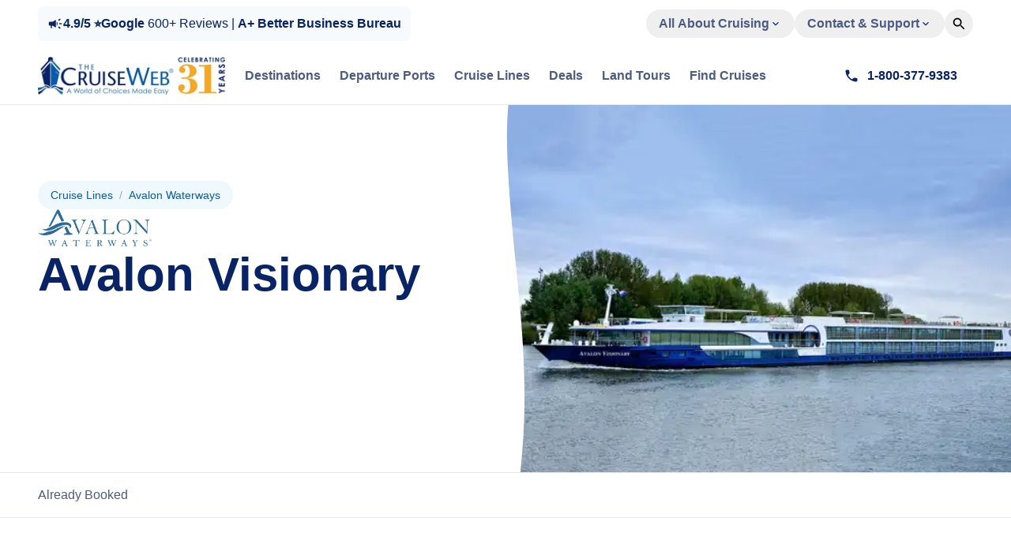

--- FILE ---
content_type: text/html; charset=utf-8
request_url: https://cruiseweb.com/cruise-lines/avalon-waterways-river-cruises/ship-avalon-visionary
body_size: 58027
content:
<!DOCTYPE html><html lang="en"><head><meta charSet="utf-8"/><meta name="viewport" content="width=device-width, initial-scale=1"/><link rel="preload" as="image" fetchPriority="high" imageSrcSet="/_next/image?url=%2Fapi%2Fmedia%2Ffile%2Ftcw-logo-rgb-rebuilt-31-192.png%3F2025-12-08T17%3A09%3A11.115Z&amp;w=16&amp;q=100 16w, /_next/image?url=%2Fapi%2Fmedia%2Ffile%2Ftcw-logo-rgb-rebuilt-31-192.png%3F2025-12-08T17%3A09%3A11.115Z&amp;w=32&amp;q=100 32w, /_next/image?url=%2Fapi%2Fmedia%2Ffile%2Ftcw-logo-rgb-rebuilt-31-192.png%3F2025-12-08T17%3A09%3A11.115Z&amp;w=48&amp;q=100 48w, /_next/image?url=%2Fapi%2Fmedia%2Ffile%2Ftcw-logo-rgb-rebuilt-31-192.png%3F2025-12-08T17%3A09%3A11.115Z&amp;w=64&amp;q=100 64w, /_next/image?url=%2Fapi%2Fmedia%2Ffile%2Ftcw-logo-rgb-rebuilt-31-192.png%3F2025-12-08T17%3A09%3A11.115Z&amp;w=96&amp;q=100 96w, /_next/image?url=%2Fapi%2Fmedia%2Ffile%2Ftcw-logo-rgb-rebuilt-31-192.png%3F2025-12-08T17%3A09%3A11.115Z&amp;w=128&amp;q=100 128w, /_next/image?url=%2Fapi%2Fmedia%2Ffile%2Ftcw-logo-rgb-rebuilt-31-192.png%3F2025-12-08T17%3A09%3A11.115Z&amp;w=256&amp;q=100 256w, /_next/image?url=%2Fapi%2Fmedia%2Ffile%2Ftcw-logo-rgb-rebuilt-31-192.png%3F2025-12-08T17%3A09%3A11.115Z&amp;w=320&amp;q=100 320w, /_next/image?url=%2Fapi%2Fmedia%2Ffile%2Ftcw-logo-rgb-rebuilt-31-192.png%3F2025-12-08T17%3A09%3A11.115Z&amp;w=360&amp;q=100 360w, /_next/image?url=%2Fapi%2Fmedia%2Ffile%2Ftcw-logo-rgb-rebuilt-31-192.png%3F2025-12-08T17%3A09%3A11.115Z&amp;w=384&amp;q=100 384w, /_next/image?url=%2Fapi%2Fmedia%2Ffile%2Ftcw-logo-rgb-rebuilt-31-192.png%3F2025-12-08T17%3A09%3A11.115Z&amp;w=400&amp;q=100 400w, /_next/image?url=%2Fapi%2Fmedia%2Ffile%2Ftcw-logo-rgb-rebuilt-31-192.png%3F2025-12-08T17%3A09%3A11.115Z&amp;w=640&amp;q=100 640w, /_next/image?url=%2Fapi%2Fmedia%2Ffile%2Ftcw-logo-rgb-rebuilt-31-192.png%3F2025-12-08T17%3A09%3A11.115Z&amp;w=750&amp;q=100 750w, /_next/image?url=%2Fapi%2Fmedia%2Ffile%2Ftcw-logo-rgb-rebuilt-31-192.png%3F2025-12-08T17%3A09%3A11.115Z&amp;w=828&amp;q=100 828w, /_next/image?url=%2Fapi%2Fmedia%2Ffile%2Ftcw-logo-rgb-rebuilt-31-192.png%3F2025-12-08T17%3A09%3A11.115Z&amp;w=1080&amp;q=100 1080w, /_next/image?url=%2Fapi%2Fmedia%2Ffile%2Ftcw-logo-rgb-rebuilt-31-192.png%3F2025-12-08T17%3A09%3A11.115Z&amp;w=1200&amp;q=100 1200w, /_next/image?url=%2Fapi%2Fmedia%2Ffile%2Ftcw-logo-rgb-rebuilt-31-192.png%3F2025-12-08T17%3A09%3A11.115Z&amp;w=1920&amp;q=100 1920w" imageSizes="237px"/><link rel="preload" as="image" fetchPriority="high" imageSrcSet="/_next/image?url=%2Fapi%2Fmedia%2Ffile%2Favalon-waterways-logo2.png%3F2025-12-08T17%3A09%3A11.064Z&amp;w=16&amp;q=75 16w, /_next/image?url=%2Fapi%2Fmedia%2Ffile%2Favalon-waterways-logo2.png%3F2025-12-08T17%3A09%3A11.064Z&amp;w=32&amp;q=75 32w, /_next/image?url=%2Fapi%2Fmedia%2Ffile%2Favalon-waterways-logo2.png%3F2025-12-08T17%3A09%3A11.064Z&amp;w=48&amp;q=75 48w, /_next/image?url=%2Fapi%2Fmedia%2Ffile%2Favalon-waterways-logo2.png%3F2025-12-08T17%3A09%3A11.064Z&amp;w=64&amp;q=75 64w, /_next/image?url=%2Fapi%2Fmedia%2Ffile%2Favalon-waterways-logo2.png%3F2025-12-08T17%3A09%3A11.064Z&amp;w=96&amp;q=75 96w, /_next/image?url=%2Fapi%2Fmedia%2Ffile%2Favalon-waterways-logo2.png%3F2025-12-08T17%3A09%3A11.064Z&amp;w=128&amp;q=75 128w, /_next/image?url=%2Fapi%2Fmedia%2Ffile%2Favalon-waterways-logo2.png%3F2025-12-08T17%3A09%3A11.064Z&amp;w=256&amp;q=75 256w, /_next/image?url=%2Fapi%2Fmedia%2Ffile%2Favalon-waterways-logo2.png%3F2025-12-08T17%3A09%3A11.064Z&amp;w=320&amp;q=75 320w, /_next/image?url=%2Fapi%2Fmedia%2Ffile%2Favalon-waterways-logo2.png%3F2025-12-08T17%3A09%3A11.064Z&amp;w=360&amp;q=75 360w, /_next/image?url=%2Fapi%2Fmedia%2Ffile%2Favalon-waterways-logo2.png%3F2025-12-08T17%3A09%3A11.064Z&amp;w=384&amp;q=75 384w, /_next/image?url=%2Fapi%2Fmedia%2Ffile%2Favalon-waterways-logo2.png%3F2025-12-08T17%3A09%3A11.064Z&amp;w=400&amp;q=75 400w, /_next/image?url=%2Fapi%2Fmedia%2Ffile%2Favalon-waterways-logo2.png%3F2025-12-08T17%3A09%3A11.064Z&amp;w=640&amp;q=75 640w, /_next/image?url=%2Fapi%2Fmedia%2Ffile%2Favalon-waterways-logo2.png%3F2025-12-08T17%3A09%3A11.064Z&amp;w=750&amp;q=75 750w, /_next/image?url=%2Fapi%2Fmedia%2Ffile%2Favalon-waterways-logo2.png%3F2025-12-08T17%3A09%3A11.064Z&amp;w=828&amp;q=75 828w, /_next/image?url=%2Fapi%2Fmedia%2Ffile%2Favalon-waterways-logo2.png%3F2025-12-08T17%3A09%3A11.064Z&amp;w=1080&amp;q=75 1080w, /_next/image?url=%2Fapi%2Fmedia%2Ffile%2Favalon-waterways-logo2.png%3F2025-12-08T17%3A09%3A11.064Z&amp;w=1200&amp;q=75 1200w, /_next/image?url=%2Fapi%2Fmedia%2Ffile%2Favalon-waterways-logo2.png%3F2025-12-08T17%3A09%3A11.064Z&amp;w=1920&amp;q=75 1920w" imageSizes="(max-width: 1920px) 3840w, (max-width: 1536px) 3072w, (max-width: 1280px) 2560w, (max-width: 1024px) 2048w, (max-width: 768px) 1536w, (max-width: 640px) 1280w, (max-width: 480px) 960w"/><link rel="preload" as="image" fetchPriority="high" imageSrcSet="/_next/image?url=%2Fapi%2Fmedia%2Ffile%2Favalon-waterways-visionary-river-cruise-ship-exterior.jpg%3F2025-07-17T19%3A13%3A54.489Z&amp;w=256&amp;q=50 256w, /_next/image?url=%2Fapi%2Fmedia%2Ffile%2Favalon-waterways-visionary-river-cruise-ship-exterior.jpg%3F2025-07-17T19%3A13%3A54.489Z&amp;w=320&amp;q=50 320w, /_next/image?url=%2Fapi%2Fmedia%2Ffile%2Favalon-waterways-visionary-river-cruise-ship-exterior.jpg%3F2025-07-17T19%3A13%3A54.489Z&amp;w=360&amp;q=50 360w, /_next/image?url=%2Fapi%2Fmedia%2Ffile%2Favalon-waterways-visionary-river-cruise-ship-exterior.jpg%3F2025-07-17T19%3A13%3A54.489Z&amp;w=384&amp;q=50 384w, /_next/image?url=%2Fapi%2Fmedia%2Ffile%2Favalon-waterways-visionary-river-cruise-ship-exterior.jpg%3F2025-07-17T19%3A13%3A54.489Z&amp;w=400&amp;q=50 400w, /_next/image?url=%2Fapi%2Fmedia%2Ffile%2Favalon-waterways-visionary-river-cruise-ship-exterior.jpg%3F2025-07-17T19%3A13%3A54.489Z&amp;w=640&amp;q=50 640w, /_next/image?url=%2Fapi%2Fmedia%2Ffile%2Favalon-waterways-visionary-river-cruise-ship-exterior.jpg%3F2025-07-17T19%3A13%3A54.489Z&amp;w=750&amp;q=50 750w, /_next/image?url=%2Fapi%2Fmedia%2Ffile%2Favalon-waterways-visionary-river-cruise-ship-exterior.jpg%3F2025-07-17T19%3A13%3A54.489Z&amp;w=828&amp;q=50 828w, /_next/image?url=%2Fapi%2Fmedia%2Ffile%2Favalon-waterways-visionary-river-cruise-ship-exterior.jpg%3F2025-07-17T19%3A13%3A54.489Z&amp;w=1080&amp;q=50 1080w, /_next/image?url=%2Fapi%2Fmedia%2Ffile%2Favalon-waterways-visionary-river-cruise-ship-exterior.jpg%3F2025-07-17T19%3A13%3A54.489Z&amp;w=1200&amp;q=50 1200w, /_next/image?url=%2Fapi%2Fmedia%2Ffile%2Favalon-waterways-visionary-river-cruise-ship-exterior.jpg%3F2025-07-17T19%3A13%3A54.489Z&amp;w=1920&amp;q=50 1920w" imageSizes="(max-width: 640px) 384px, (max-width: 768px) 100vw, (max-width: 1280px) 50vw, 768px"/><link rel="stylesheet" href="/_next/static/css/57e7a5efa27e82ce.css?dpl=dpl_5LL1LRhhef3jDLGRW1WQ5HqHK2Lf" data-precedence="next"/><link rel="preload" as="script" fetchPriority="low" href="/_next/static/chunks/webpack-1699d9052c8b712b.js?dpl=dpl_5LL1LRhhef3jDLGRW1WQ5HqHK2Lf"/><script src="/_next/static/chunks/5cde6ee6-93bd8f5525566de0.js?dpl=dpl_5LL1LRhhef3jDLGRW1WQ5HqHK2Lf" async=""></script><script src="/_next/static/chunks/860-1d23bfc437e1d355.js?dpl=dpl_5LL1LRhhef3jDLGRW1WQ5HqHK2Lf" async=""></script><script src="/_next/static/chunks/main-app-95c38520d9b9a468.js?dpl=dpl_5LL1LRhhef3jDLGRW1WQ5HqHK2Lf" async=""></script><script src="/_next/static/chunks/4530-62feabbdbe6a11f9.js?dpl=dpl_5LL1LRhhef3jDLGRW1WQ5HqHK2Lf" async=""></script><script src="/_next/static/chunks/231-1eea3cf7fcd568c7.js?dpl=dpl_5LL1LRhhef3jDLGRW1WQ5HqHK2Lf" async=""></script><script src="/_next/static/chunks/1216-0edf44433007434e.js?dpl=dpl_5LL1LRhhef3jDLGRW1WQ5HqHK2Lf" async=""></script><script src="/_next/static/chunks/3735-9d1333e8f313c84f.js?dpl=dpl_5LL1LRhhef3jDLGRW1WQ5HqHK2Lf" async=""></script><script src="/_next/static/chunks/8023-e92d45c16bcd55b9.js?dpl=dpl_5LL1LRhhef3jDLGRW1WQ5HqHK2Lf" async=""></script><script src="/_next/static/chunks/5719-9da59d2e6022e768.js?dpl=dpl_5LL1LRhhef3jDLGRW1WQ5HqHK2Lf" async=""></script><script src="/_next/static/chunks/2548-162e140d738de820.js?dpl=dpl_5LL1LRhhef3jDLGRW1WQ5HqHK2Lf" async=""></script><script src="/_next/static/chunks/1943-57925ac79389b8a7.js?dpl=dpl_5LL1LRhhef3jDLGRW1WQ5HqHK2Lf" async=""></script><script src="/_next/static/chunks/9975-e4b8a06d286d36e8.js?dpl=dpl_5LL1LRhhef3jDLGRW1WQ5HqHK2Lf" async=""></script><script src="/_next/static/chunks/5269-8b4a2c90c336ad9d.js?dpl=dpl_5LL1LRhhef3jDLGRW1WQ5HqHK2Lf" async=""></script><script src="/_next/static/chunks/2759-444691482f360378.js?dpl=dpl_5LL1LRhhef3jDLGRW1WQ5HqHK2Lf" async=""></script><script src="/_next/static/chunks/4164-461a9b47882a0400.js?dpl=dpl_5LL1LRhhef3jDLGRW1WQ5HqHK2Lf" async=""></script><script src="/_next/static/chunks/9731-d7dd92c26f78a157.js?dpl=dpl_5LL1LRhhef3jDLGRW1WQ5HqHK2Lf" async=""></script><script src="/_next/static/chunks/app/(frontend)/layout-0c46c567754d808e.js?dpl=dpl_5LL1LRhhef3jDLGRW1WQ5HqHK2Lf" async=""></script><script src="/_next/static/chunks/1104-608d3e45a275d987.js?dpl=dpl_5LL1LRhhef3jDLGRW1WQ5HqHK2Lf" async=""></script><script src="/_next/static/chunks/1915-3000227eb5fbec43.js?dpl=dpl_5LL1LRhhef3jDLGRW1WQ5HqHK2Lf" async=""></script><script src="/_next/static/chunks/6343-b915ac2a5ad59341.js?dpl=dpl_5LL1LRhhef3jDLGRW1WQ5HqHK2Lf" async=""></script><script src="/_next/static/chunks/8676-c13fc2737b2e6cf3.js?dpl=dpl_5LL1LRhhef3jDLGRW1WQ5HqHK2Lf" async=""></script><script src="/_next/static/chunks/8772-79cde58263cfbf1f.js?dpl=dpl_5LL1LRhhef3jDLGRW1WQ5HqHK2Lf" async=""></script><script src="/_next/static/chunks/7267-3b1831222062ae05.js?dpl=dpl_5LL1LRhhef3jDLGRW1WQ5HqHK2Lf" async=""></script><script src="/_next/static/chunks/3318-a1ee0f5afe8297ec.js?dpl=dpl_5LL1LRhhef3jDLGRW1WQ5HqHK2Lf" async=""></script><script src="/_next/static/chunks/5247-d836e7723186f14f.js?dpl=dpl_5LL1LRhhef3jDLGRW1WQ5HqHK2Lf" async=""></script><script src="/_next/static/chunks/794-961ac4c415906f34.js?dpl=dpl_5LL1LRhhef3jDLGRW1WQ5HqHK2Lf" async=""></script><script src="/_next/static/chunks/2819-b5f249db41b53597.js?dpl=dpl_5LL1LRhhef3jDLGRW1WQ5HqHK2Lf" async=""></script><script src="/_next/static/chunks/5160-ffbfc8e9a0ac38b0.js?dpl=dpl_5LL1LRhhef3jDLGRW1WQ5HqHK2Lf" async=""></script><script src="/_next/static/chunks/app/(frontend)/cruise-lines/%5BcruiseLineSlug%5D/%5BchildSlug%5D/page-c2b9d03edf134767.js?dpl=dpl_5LL1LRhhef3jDLGRW1WQ5HqHK2Lf" async=""></script><link rel="preload" href="https://use.typekit.net/obb4vio.js" as="script"/><link rel="preload" href="https://consent.cookiebot.com/uc.js" as="script"/><link rel="preload" href="//geoip-js.com/js/apis/geoip2/v2.1/geoip2.js" as="script"/><link rel="preload" href="https://www.googletagmanager.com/gtm.js?id=GTM-5HX6KWJB" as="script"/><meta name="next-size-adjust" content=""/><link href="/favicon-16x16.png" rel="icon" type="image/png" sizes="16x16"/><link href="/favicon-32x32.png" rel="icon" type="image/png" sizes="32x32"/><link href="/favicon-96x96.png" rel="icon" type="image/png" sizes="96x96"/><link href="/favicon-128x128.png" rel="icon" type="image/png" sizes="128x128"/><link href="/favicon-196x196.png" rel="icon" type="image/png" sizes="196x196"/><link href="/apple-touch-icon.png" rel="apple-touch-icon" sizes="180x180"/><link rel="preconnect" href="https://use.typekit.net"/><link rel="dns-prefetch" href="https://use.typekit.net"/><link rel="preconnect" href="/api/media/file"/><link rel="dns-prefetch" href="/api/media/file"/><title>Avalon Visionary 2026-2027 - Best Deals, Deck Plans, Dining Options Avalon Waterways River Cruises | The Cruise Web</title><meta name="description" content="Find Avalon Waterways River Cruises Avalon Visionary cruise itineraries and deals on this page. You&#x27;ll also find deck plans, info on onboard activities, dining and Destinations."/><script>(self.__next_s=self.__next_s||[]).push([0,{"children":"\n  (function () {\n    function getImplicitPreference() {\n      var mediaQuery = '(prefers-color-scheme: dark)'\n      var mql = window.matchMedia(mediaQuery)\n      var hasImplicitPreference = typeof mql.matches === 'boolean'\n\n      if (hasImplicitPreference) {\n        return mql.matches ? 'dark' : 'light'\n      }\n\n      return null\n    }\n\n    function themeIsValid(theme) {\n      return theme === 'light' || theme === 'dark'\n    }\n\n    var themeToSet = 'light'\n    var preference = window.localStorage.getItem('payload-theme')\n\n    if (themeIsValid(preference)) {\n      themeToSet = preference\n    } else {\n      var implicitPreference = getImplicitPreference()\n\n      if (implicitPreference) {\n        themeToSet = implicitPreference\n      }\n    }\n\n    document.documentElement.setAttribute('data-theme', themeToSet)\n  })();\n  ","id":"theme-script"}])</script><script>(self.__next_s=self.__next_s||[]).push(["https://use.typekit.net/obb4vio.js",{"defer":true,"type":"text/javascript"}])</script><script>(self.__next_s=self.__next_s||[]).push([0,{"children":"\n                window.dataLayer = window.dataLayer || [];\n                function gtag(){dataLayer.push(arguments);}\n                gtag('consent', 'default', {\n                  'ad_storage': 'denied',\n                  'ad_user_data': 'denied',\n                  'ad_personalization': 'denied',\n                  'analytics_storage': 'denied',\n                  'functionality_storage': 'denied',\n                  'personalization_storage': 'denied',\n                  'security_storage': 'granted',\n                  'wait_for_update': 500\n                });\n              ","id":"google-consent-mode-default"}])</script><script>(self.__next_s=self.__next_s||[]).push([0,{"children":"\n          (function() {\n            var cookieBlockingSetup = false;\n            var originalCookieDescriptor = null;\n            \n            // Block NID cookie from being set before consent\n            function blockNIDCookie() {\n              try {\n                // Try to get the original descriptor if not already stored\n                if (!originalCookieDescriptor) {\n                  originalCookieDescriptor = Object.getOwnPropertyDescriptor(Document.prototype, 'cookie') ||\n                    Object.getOwnPropertyDescriptor(HTMLDocument.prototype, 'cookie');\n                }\n                \n                if (originalCookieDescriptor && originalCookieDescriptor.set) {\n                  // Only set up if not already configured, or reconfigure if needed\n                  try {\n                    Object.defineProperty(document, 'cookie', {\n                      get: function() {\n                        return originalCookieDescriptor.get.call(this);\n                      },\n                      set: function(val) {\n                        // Block NID cookie if marketing consent is not given\n                        // Check for NID= at start, after semicolon, or after space\n                        if (val && (val.indexOf('NID=') !== -1)) {\n                          if (!hasMarketingConsent()) {\n                            return; // Block the cookie\n                          }\n                        }\n                        originalCookieDescriptor.set.call(this, val);\n                      },\n                      configurable: true\n                    });\n                    cookieBlockingSetup = true;\n                  } catch (e) {\n                    // If already configured, that's okay\n                    if (!cookieBlockingSetup) {\n                      console.warn('Could not set up NID cookie blocking:', e);\n                    }\n                  }\n                }\n              } catch (e) {\n                // Fallback: silently fail if cookie blocking can't be set up\n                if (!cookieBlockingSetup) {\n                  console.warn('Could not set up NID cookie blocking:', e);\n                }\n              }\n            }\n            \n            // Function to show containers that should be visible (helper function)\n            function showConsentContainer(container) {\n              if (container) {\n                // Remove the class\n                container.classList.remove('cookie-consent-pending');\n                \n                // Force display style to override !important (critical for mobile)\n                container.style.setProperty('display', 'block', 'important');\n                \n                // Also ensure visibility\n                container.style.setProperty('visibility', 'visible', 'important');\n                container.style.setProperty('opacity', '1', 'important');\n              }\n            }\n            \n            function getCookieValue(name) {\n              var match = document.cookie.match(new RegExp('(?:^|; )' + name.replace(/([.$?*|{}()\\[\\]\\\\\\/\\+^])/g, '\\\\$1') + '=([^;]*)'));\n              return match ? match[1] : null;\n            }\n            \n            function getConsentFromCookie() {\n              var rawValue = getCookieValue('CookieConsent') || getCookieValue('CookiebotConsent');\n              if (!rawValue) {\n                return null;\n              }\n              \n              var decodedValue = '';\n              try {\n                decodedValue = decodeURIComponent(rawValue);\n              } catch (e) {\n                decodedValue = rawValue;\n              }\n              \n              var consent = {\n                necessary: false,\n                preferences: false,\n                statistics: false,\n                marketing: false\n              };\n              \n              decodedValue.split('&').forEach(function(part) {\n                var pieces = part.split('=');\n                if (pieces.length !== 2) return;\n                var key = pieces[0];\n                var value = pieces[1];\n                var isTrue = value === 'true' || value === '1';\n                \n                if (key === 'necessary') consent.necessary = isTrue;\n                if (key === 'preferences') consent.preferences = isTrue;\n                if (key === 'statistics') consent.statistics = isTrue;\n                if (key === 'marketing') consent.marketing = isTrue;\n              });\n              \n              return consent;\n            }\n            \n            function hasMarketingConsent() {\n              if (typeof Cookiebot !== 'undefined' && Cookiebot.consent && Cookiebot.consent.marketing) {\n                return true;\n              }\n              \n              var consentFromCookie = getConsentFromCookie();\n              if (consentFromCookie && consentFromCookie.marketing) {\n                return true;\n              }\n              \n              return false;\n            }\n            \n            function hasAnyConsent() {\n              if (typeof Cookiebot !== 'undefined' && Cookiebot.consent) {\n                return !!(\n                  Cookiebot.consent.necessary ||\n                  Cookiebot.consent.preferences ||\n                  Cookiebot.consent.statistics ||\n                  Cookiebot.consent.marketing\n                );\n              }\n              \n              var consentFromCookie = getConsentFromCookie();\n              if (!consentFromCookie) {\n                return false;\n              }\n              \n              return !!(\n                consentFromCookie.necessary ||\n                consentFromCookie.preferences ||\n                consentFromCookie.statistics ||\n                consentFromCookie.marketing\n              );\n            }\n            \n            // Function to check if consent is given for a specific type\n            function hasConsentForType(consentType) {\n              if (consentType === 'marketing') {\n                return hasMarketingConsent();\n              }\n              \n              if (typeof Cookiebot !== 'undefined' && Cookiebot.consent) {\n                if (consentType === 'statistics' && Cookiebot.consent.statistics) {\n                  return true;\n                } else if (consentType === 'preferences' && Cookiebot.consent.preferences) {\n                  return true;\n                } else if (consentType === 'necessary' && Cookiebot.consent.necessary) {\n                  return true;\n                }\n              }\n              \n              var consentFromCookie = getConsentFromCookie();\n              if (!consentFromCookie) {\n                return false;\n              }\n              \n              if (consentType === 'statistics' && consentFromCookie.statistics) {\n                return true;\n              } else if (consentType === 'preferences' && consentFromCookie.preferences) {\n                return true;\n              } else if (consentType === 'necessary' && consentFromCookie.necessary) {\n                return true;\n              }\n              \n              return false;\n            }\n            \n            // Function to load iframes with data-cookieconsent attribute (enhanced for mobile)\n            function loadConsentIframes() {\n              var iframes = document.querySelectorAll('iframe[data-cookieconsent]');\n              var loadedCount = 0;\n              \n              iframes.forEach(function(iframe) {\n                var consentType = iframe.getAttribute('data-cookieconsent');\n                var dataSrc = iframe.getAttribute('data-src');\n                var container = iframe.closest('.cookie-consent-pending');\n                \n                // Check if we have consent\n                var hasConsent = hasConsentForType(consentType);\n                \n                if (hasConsent) {\n                  // Load the iframe if it has data-src and isn't already loaded\n                  if (dataSrc && !iframe.src) {\n                    try {\n                      iframe.src = dataSrc;\n                      iframe.removeAttribute('data-src');\n                      loadedCount++;\n                    } catch (e) {\n                      console.warn('Error loading iframe:', e);\n                    }\n                  }\n                  \n                  // Always show the container if consent is given (even if iframe already loaded)\n                  showConsentContainer(container);\n                }\n              });\n              \n              // Also check for containers that might have been missed\n              var hiddenContainers = document.querySelectorAll('.cookie-consent-pending');\n              hiddenContainers.forEach(function(container) {\n                var iframe = container.querySelector('iframe[data-cookieconsent]');\n                if (iframe) {\n                  var consentType = iframe.getAttribute('data-cookieconsent');\n                  if (hasConsentForType(consentType)) {\n                    showConsentContainer(container);\n                    \n                    // Also load the iframe if needed\n                    var dataSrc = iframe.getAttribute('data-src');\n                    if (dataSrc && !iframe.src) {\n                      try {\n                        iframe.src = dataSrc;\n                        iframe.removeAttribute('data-src');\n                        loadedCount++;\n                      } catch (e) {\n                        console.warn('Error loading iframe:', e);\n                      }\n                    }\n                  }\n                }\n              });\n              \n              return loadedCount;\n            }\n            \n            // Function to delete existing NID cookies (more aggressive for mobile)\n            function deleteNIDCookies() {\n              try {\n                var hostname = window.location.hostname;\n                var baseDomain = hostname.split('.').slice(-2).join('.');\n                \n                // Delete NID cookie for current domain with various path combinations\n                var paths = ['/', '/', window.location.pathname];\n                var domains = [\n                  '', // Current domain\n                  hostname,\n                  '.' + hostname,\n                  baseDomain,\n                  '.' + baseDomain\n                ];\n                \n                paths.forEach(function(path) {\n                  domains.forEach(function(domain) {\n                    try {\n                      var cookieString = 'NID=; expires=Thu, 01 Jan 1970 00:00:00 UTC; path=' + path;\n                      if (domain) {\n                        cookieString += '; domain=' + domain;\n                      }\n                      cookieString += '; SameSite=None; Secure';\n                      document.cookie = cookieString;\n                      // Also try without SameSite\n                      cookieString = 'NID=; expires=Thu, 01 Jan 1970 00:00:00 UTC; path=' + path;\n                      if (domain) {\n                        cookieString += '; domain=' + domain;\n                      }\n                      document.cookie = cookieString;\n                    } catch (e) {\n                      // Ignore errors\n                    }\n                  });\n                });\n                \n                // Also try to delete for Google domains (if accessible)\n                var googleDomains = ['.google.com', '.googleapis.com', '.gstatic.com', 'google.com'];\n                googleDomains.forEach(function(domain) {\n                  try {\n                    document.cookie = 'NID=; expires=Thu, 01 Jan 1970 00:00:00 UTC; path=/; domain=' + domain + ';';\n                    document.cookie = 'NID=; expires=Thu, 01 Jan 1970 00:00:00 UTC; path=/; domain=' + domain + '; SameSite=None; Secure';\n                  } catch (e) {\n                    // Ignore cross-domain cookie deletion errors\n                  }\n                });\n              } catch (e) {\n                // Ignore errors\n              }\n            }\n            \n            // Delete any existing NID cookies if consent not given\n            function checkAndDeleteNID() {\n              if (hasMarketingConsent()) {\n                return; // Consent given, keep cookies\n              }\n              deleteNIDCookies();\n            }\n            \n            // Initialize cookie blocking immediately (critical for mobile)\n            blockNIDCookie();\n            checkAndDeleteNID();\n            \n            // Re-setup cookie blocking multiple times to catch mobile edge cases\n            setTimeout(function() {\n              blockNIDCookie();\n              checkAndDeleteNID();\n            }, 0);\n            \n            setTimeout(function() {\n              blockNIDCookie();\n              checkAndDeleteNID();\n            }, 10);\n            \n            setTimeout(function() {\n              blockNIDCookie();\n              checkAndDeleteNID();\n            }, 50);\n            \n            // Also try after DOM is ready\n            if (document.readyState === 'loading') {\n              document.addEventListener('DOMContentLoaded', function() {\n                blockNIDCookie();\n                checkAndDeleteNID();\n              });\n            } else {\n              // DOM already ready, set up immediately\n              blockNIDCookie();\n              checkAndDeleteNID();\n            }\n            \n            // Also try after window load (important for mobile)\n            window.addEventListener('load', function() {\n              blockNIDCookie();\n              checkAndDeleteNID();\n            });\n            \n            // Monitor for NID cookie and delete if consent not given\n            if (typeof Cookiebot !== 'undefined') {\n              window.addEventListener('CookiebotOnDecline', function() {\n                blockNIDCookie();\n                deleteNIDCookies();\n              });\n              \n              window.addEventListener('CookiebotOnConsentReady', function() {\n                blockNIDCookie();\n                checkAndDeleteNID();\n              });\n            } else {\n              window.addEventListener('CookiebotOnLoad', function() {\n                blockNIDCookie();\n                checkAndDeleteNID();\n              });\n            }\n            \n            // Periodic check to delete NID cookies (important for mobile where cookies might be set asynchronously)\n            var nidCheckInterval = setInterval(function() {\n              if (hasMarketingConsent()) {\n                // Consent given, stop checking\n                clearInterval(nidCheckInterval);\n                return;\n              }\n              checkAndDeleteNID();\n            }, 1000); // Check every second\n            \n            // Stop checking after 5 minutes to avoid infinite checking\n            setTimeout(function() {\n              clearInterval(nidCheckInterval);\n            }, 300000);\n            \n            // Load iframes when consent is given (enhanced for mobile with retry logic)\n            function setupConsentHandlers() {\n              // Function to load iframes with retry logic for mobile\n              function loadIframesWithRetry() {\n                var loaded = loadConsentIframes();\n                \n                // If no iframes were loaded but consent is given, retry (important for mobile)\n                if (loaded === 0 && hasAnyConsent()) {\n                  // Retry after a short delay (mobile timing issue)\n                  setTimeout(function() {\n                    loadConsentIframes();\n                  }, 100);\n                  \n                  // Retry again after longer delay\n                  setTimeout(function() {\n                    loadConsentIframes();\n                  }, 500);\n                  \n                  // Final retry\n                  setTimeout(function() {\n                    loadConsentIframes();\n                  }, 1000);\n                }\n              }\n              \n              if (hasAnyConsent()) {\n                // Check initial consent state\n                loadIframesWithRetry();\n              }\n              \n              // Listen for consent changes with retry logic\n              window.addEventListener('CookiebotOnAccept', function() {\n                // Immediate load\n                loadIframesWithRetry();\n                \n                // Also retry after delays (critical for mobile)\n                setTimeout(function() {\n                  loadIframesWithRetry();\n                }, 200);\n                \n                setTimeout(function() {\n                  loadIframesWithRetry();\n                }, 500);\n                \n                setTimeout(function() {\n                  loadIframesWithRetry();\n                }, 1000);\n              });\n              \n              window.addEventListener('CookiebotOnConsentReady', function() {\n                loadIframesWithRetry();\n                \n                // Retry for mobile\n                setTimeout(function() {\n                  loadIframesWithRetry();\n                }, 200);\n              });\n              \n              // Wait for Cookiebot to load if not already loaded\n              window.addEventListener('CookiebotOnLoad', function() {\n                loadIframesWithRetry();\n              });\n            }\n            \n            // Setup handlers\n            if (document.readyState === 'loading') {\n              document.addEventListener('DOMContentLoaded', setupConsentHandlers);\n            } else {\n              setupConsentHandlers();\n            }\n            \n            // Also setup after window load (important for mobile)\n            window.addEventListener('load', function() {\n              if (hasAnyConsent()) {\n                loadConsentIframes();\n              }\n            });\n            \n            // Use MutationObserver to watch for new iframes (enhanced for mobile)\n            if (typeof MutationObserver !== 'undefined') {\n              var observer = new MutationObserver(function(mutations) {\n                // Check if any new iframes were added\n                var hasNewIframes = false;\n                mutations.forEach(function(mutation) {\n                  if (mutation.addedNodes && mutation.addedNodes.length > 0) {\n                    for (var i = 0; i < mutation.addedNodes.length; i++) {\n                      var node = mutation.addedNodes[i];\n                      if (node.nodeType === 1) { // Element node\n                        if (node.tagName === 'IFRAME' || node.querySelector && node.querySelector('iframe[data-cookieconsent][data-src]')) {\n                          hasNewIframes = true;\n                          break;\n                        }\n                      }\n                    }\n                  }\n                });\n                \n                if (hasNewIframes) {\n                  loadConsentIframes();\n                }\n              });\n              \n              function startObserving() {\n                if (document.body) {\n                  observer.observe(document.body, {\n                    childList: true,\n                    subtree: true,\n                    attributes: false\n                  });\n                }\n              }\n              \n              if (document.body) {\n                startObserving();\n              } else {\n                document.addEventListener('DOMContentLoaded', startObserving);\n              }\n            }\n            \n            // Periodic check to load iframes if consent is given (important for mobile)\n            var iframeCheckInterval = setInterval(function() {\n              loadConsentIframes();\n            }, 2000); // Check every 2 seconds\n            \n            // Stop checking after 2 minutes\n            setTimeout(function() {\n              clearInterval(iframeCheckInterval);\n            }, 120000);\n          })();\n        ","id":"cookie-consent-iframe-handler"}])</script><script src="/_next/static/chunks/polyfills-42372ed130431b0a.js?dpl=dpl_5LL1LRhhef3jDLGRW1WQ5HqHK2Lf" noModule=""></script><style data-emotion="css q7mezt">.css-q7mezt{-webkit-user-select:none;-moz-user-select:none;-ms-user-select:none;user-select:none;width:1em;height:1em;display:inline-block;-webkit-flex-shrink:0;-ms-flex-negative:0;flex-shrink:0;-webkit-transition:fill 200ms cubic-bezier(0.4, 0, 0.2, 1) 0ms;transition:fill 200ms cubic-bezier(0.4, 0, 0.2, 1) 0ms;fill:currentColor;font-size:1.5rem;}</style></head><body><div hidden=""><!--$--><!--/$--></div><div></div><noscript><img data-cookieconsent="marketing" height="1" width="1" style="display:none" src="https://www.facebook.com/tr?id=211704933014886&amp;ev=PageView&amp;noscript=1"/></noscript><div class="admin-bar bg-black py-2 text-white hidden"><div class="container flex w-full"></div></div><!--$?--><template id="B:0"></template><div class="relative z-50 flex w-full bg-white"><div class="container"><div class="flex w-full flex-col"><div class="hidden w-full items-center justify-between py-2 xl:flex"><div class="flex items-center gap-2 rounded-[8px] bg-gray-50 px-3 py-2"><div class="animate-pulse rounded-md bg-muted h-4 w-4"></div><div class="animate-pulse rounded-md bg-muted h-4 w-32"></div></div><div class="flex items-center gap-2"><div class="flex w-[300px] justify-end gap-2"><div class="animate-pulse rounded-md bg-muted h-8 w-20"></div><div class="animate-pulse rounded-md bg-muted h-8 w-24"></div></div><div class="animate-pulse bg-muted h-10 w-10 rounded-full"></div></div></div></div></div></div><div style="z-index:51" class="sticky top-0 hidden w-full border-b border-gray-100 bg-white xl:flex"><div class="container"><div class="relative hidden max-w-full items-center justify-between bg-white py-3 xl:flex"><div class="animate-pulse rounded-md bg-muted h-10 w-32"></div><nav class="absolute left-1/2 top-0 mx-auto flex h-full -translate-x-1/2 items-center gap-2"><div class="animate-pulse bg-muted h-8 w-20 rounded-3xl"></div><div class="animate-pulse bg-muted h-8 w-24 rounded-3xl"></div><div class="animate-pulse bg-muted h-8 w-20 rounded-3xl"></div><div class="animate-pulse bg-muted h-8 w-24 rounded-3xl"></div></nav><div class="animate-pulse bg-muted h-10 w-32 rounded-[8px]"></div></div></div></div><div style="z-index:50" class="sticky top-0 w-full max-w-[100vw] border-b border-gray-200 bg-white xl:hidden"><div class="container flex px-4 md:px-6 xl:px-12"><div class="relative flex w-full justify-between py-4 xl:hidden"><div class="z-10 flex flex-col items-center justify-center gap-1 md:flex-row md:gap-2"><div class="animate-pulse bg-muted h-12 w-12 rounded-[8px]"></div></div><div class="absolute left-1/2 top-1/2 -translate-x-1/2 -translate-y-1/2"><div class="animate-pulse rounded-md bg-muted h-10 w-32"></div></div><div class="flex h-12 w-12 flex-col items-center justify-center gap-[5px] md:w-auto md:flex-row md:gap-2 md:px-4"><div class="animate-pulse rounded-md bg-muted h-5 w-5"></div><div class="animate-pulse rounded-md bg-muted hidden h-4 w-20 md:block"></div><div class="animate-pulse rounded-md bg-muted block h-3 w-8 uppercase md:hidden"></div></div></div></div></div><!--/$--><main class="relative"><div id="offramp-trigger" class="pointer-events-none absolute left-0 top-[50px] -z-10 h-[1px] w-[1px]"></div><!--$--><!--$--><!--/$--><!--/$--><div class="w-full pb-[66px]"><div class="relative"><div class="mx-auto flex w-full max-w-[1512px] flex-col"><div class="isolate flex w-full flex-col justify-between gap-6 overflow-hidden"><div class="relative flex w-full flex-col-reverse lg:flex-row"><div class="container relative box-border flex h-full w-full flex-col gap-6 bg-white pb-12 pt-6 lg:!min-h-[450px] lg:py-24"><div class="flex flex-col gap-4 lg:w-1/2 lg:gap-6 lg:pr-20"><nav aria-label="breadcrumb" class="w-fit rounded-[20px] bg-blue-50"><ol class="flex flex-wrap items-center break-words pl-2 text-sm text-muted-foreground gap-0 sm:gap-0"><li class="inline-flex items-center gap-1.5"><a class="transition-colors py-[6px] pl-2 text-xs font-medium capitalize leading-[1.25] text-blue-800 hover:text-blue-900 xl:py-2 xl:text-sm" href="/cruise-lines">cruise lines</a></li><li role="presentation" aria-hidden="true" class="[&amp;&gt;svg]:h-3.5 [&amp;&gt;svg]:w-3.5 ml-2 text-xs font-medium leading-[1.25] opacity-60 xl:text-sm">/</li><li class="inline-flex items-center gap-1.5"><a class="transition-colors py-[6px] pl-2 text-xs font-medium capitalize leading-[1.25] text-blue-800 hover:text-blue-900 xl:py-2 xl:text-sm pr-[14px] xl:pr-4" href="/cruise-lines/avalon-waterways-river-cruises">avalon waterways</a></li></ol></nav><div class="relative flex w-full justify-start"><div class="!relative h-auto max-w-[69px] md:max-w-[144px]"><picture class="!mt-0 !h-full !w-full overflow-hidden"><img alt="Avalon Waterways" fetchPriority="high" width="453" height="147" decoding="sync" data-nimg="1" class="!relative h-auto max-w-[69px] md:max-w-[144px]" style="color:transparent" sizes="(max-width: 1920px) 3840w, (max-width: 1536px) 3072w, (max-width: 1280px) 2560w, (max-width: 1024px) 2048w, (max-width: 768px) 1536w, (max-width: 640px) 1280w, (max-width: 480px) 960w" srcSet="/_next/image?url=%2Fapi%2Fmedia%2Ffile%2Favalon-waterways-logo2.png%3F2025-12-08T17%3A09%3A11.064Z&amp;w=16&amp;q=75 16w, /_next/image?url=%2Fapi%2Fmedia%2Ffile%2Favalon-waterways-logo2.png%3F2025-12-08T17%3A09%3A11.064Z&amp;w=32&amp;q=75 32w, /_next/image?url=%2Fapi%2Fmedia%2Ffile%2Favalon-waterways-logo2.png%3F2025-12-08T17%3A09%3A11.064Z&amp;w=48&amp;q=75 48w, /_next/image?url=%2Fapi%2Fmedia%2Ffile%2Favalon-waterways-logo2.png%3F2025-12-08T17%3A09%3A11.064Z&amp;w=64&amp;q=75 64w, /_next/image?url=%2Fapi%2Fmedia%2Ffile%2Favalon-waterways-logo2.png%3F2025-12-08T17%3A09%3A11.064Z&amp;w=96&amp;q=75 96w, /_next/image?url=%2Fapi%2Fmedia%2Ffile%2Favalon-waterways-logo2.png%3F2025-12-08T17%3A09%3A11.064Z&amp;w=128&amp;q=75 128w, /_next/image?url=%2Fapi%2Fmedia%2Ffile%2Favalon-waterways-logo2.png%3F2025-12-08T17%3A09%3A11.064Z&amp;w=256&amp;q=75 256w, /_next/image?url=%2Fapi%2Fmedia%2Ffile%2Favalon-waterways-logo2.png%3F2025-12-08T17%3A09%3A11.064Z&amp;w=320&amp;q=75 320w, /_next/image?url=%2Fapi%2Fmedia%2Ffile%2Favalon-waterways-logo2.png%3F2025-12-08T17%3A09%3A11.064Z&amp;w=360&amp;q=75 360w, /_next/image?url=%2Fapi%2Fmedia%2Ffile%2Favalon-waterways-logo2.png%3F2025-12-08T17%3A09%3A11.064Z&amp;w=384&amp;q=75 384w, /_next/image?url=%2Fapi%2Fmedia%2Ffile%2Favalon-waterways-logo2.png%3F2025-12-08T17%3A09%3A11.064Z&amp;w=400&amp;q=75 400w, /_next/image?url=%2Fapi%2Fmedia%2Ffile%2Favalon-waterways-logo2.png%3F2025-12-08T17%3A09%3A11.064Z&amp;w=640&amp;q=75 640w, /_next/image?url=%2Fapi%2Fmedia%2Ffile%2Favalon-waterways-logo2.png%3F2025-12-08T17%3A09%3A11.064Z&amp;w=750&amp;q=75 750w, /_next/image?url=%2Fapi%2Fmedia%2Ffile%2Favalon-waterways-logo2.png%3F2025-12-08T17%3A09%3A11.064Z&amp;w=828&amp;q=75 828w, /_next/image?url=%2Fapi%2Fmedia%2Ffile%2Favalon-waterways-logo2.png%3F2025-12-08T17%3A09%3A11.064Z&amp;w=1080&amp;q=75 1080w, /_next/image?url=%2Fapi%2Fmedia%2Ffile%2Favalon-waterways-logo2.png%3F2025-12-08T17%3A09%3A11.064Z&amp;w=1200&amp;q=75 1200w, /_next/image?url=%2Fapi%2Fmedia%2Ffile%2Favalon-waterways-logo2.png%3F2025-12-08T17%3A09%3A11.064Z&amp;w=1920&amp;q=75 1920w" src="/_next/image?url=%2Fapi%2Fmedia%2Ffile%2Favalon-waterways-logo2.png%3F2025-12-08T17%3A09%3A11.064Z&amp;w=1920&amp;q=75"/></picture></div></div><div class="flex min-h-[80px] flex-shrink-0 flex-col gap-3 md:min-h-[100px] lg:min-h-[120px] xl:min-h-[140px]"><h1 class="text-4xl md:text-5xl lg:text-5xl xl:text-6xl 2xl:text-7xl font-bold leading-0 text-navy-950 text-left !leading-[1.2]">Avalon Visionary</h1></div></div><div class="flex w-full flex-col items-center gap-6 md:flex-row"><button class="group rounded-[60px] inline-flex items-center justify-center whitespace-nowrap disabled:pointer-events-none disabled:opacity-30 h-fit will-change-transform hover:will-change-transform active:will-change-transform p-[10px] text-base leading-[125%] font-bold blue-button-gradient text-white hover:shadow-md active:shadow-base w-fit md:hidden"><span class="px-[10px]"><a href="/search?cruise-line=avalon-waterways-river-cruises&amp;ship=avalon-visionary">View Cruises</a></span></button><button class="group rounded-[60px] items-center justify-center whitespace-nowrap disabled:pointer-events-none disabled:opacity-30 h-fit will-change-transform hover:will-change-transform active:will-change-transform p-[14px] text-lg leading-[125%] font-bold blue-button-gradient text-white hover:shadow-md active:shadow-base hidden w-fit md:flex"><span class="px-[14px]"><a href="/search?cruise-line=avalon-waterways-river-cruises&amp;ship=avalon-visionary">View Cruises</a></span></button></div></div><div class="flex w-full flex-col justify-between gap-6 overflow-hidden lg:absolute lg:right-0 lg:h-full lg:w-1/2"><div class="flex h-full w-full flex-col-reverse lg:flex-row"><div class="relative flex aspect-video h-full w-full lg:aspect-[4.65/3]"><div class="absolute z-10 max-h-full min-h-full w-full lg:w-auto"><svg class="absolute bottom-0 left-0 right-0 w-full translate-y-[1px] scale-y-[-1] overflow-visible xl:translate-x-0 h-6 fill-white lg:hidden" xmlns="http://www.w3.org/2000/svg" viewBox="0 0 232 16" preserveAspectRatio="none" fill="white"><path d="M0 0L0 12.4496C30.036 16.8238 59.979 17.53 102.536 12.4496C111.54 11.3747 120.836 10.152 130.209 8.91918C167.474 4.01758 205.942 -1.0421 232 2.40774L232 0L0 0Z"></path></svg><svg class="absolute -bottom-[1px] left-0 h-[calc(100%+1px)] hidden w-6 fill-white lg:block" xmlns="http://www.w3.org/2000/svg" viewBox="0 0 16 232" preserveAspectRatio="none" fill="white"><path d="M0 232L12.4496 232C16.8238 201.964 17.53 172.021 12.4496 129.464C11.3747 120.46 10.152 111.164 8.91918 101.791C4.01758 64.5259 -1.0421 26.0585 2.40774 0L0 4.55448e-08V232Z"></path></svg></div><div class="relative z-0 flex h-full w-full"><div class="flex max-h-full w-full"><div class="relative aspect-[4.65/3] h-auto min-w-full md:aspect-video"><div class="!h-full min-h-full !w-full !border-none"><picture class="!mt-0 !h-full !w-full overflow-hidden"><img alt="Avalon Waterways Visionary river cruise ship exterior." fetchPriority="high" decoding="sync" data-nimg="fill" class="!object-cover !object-center" style="position:absolute;height:100%;width:100%;left:0;top:0;right:0;bottom:0;object-fit:cover;color:transparent;background-size:cover;background-position:50% 50%;background-repeat:no-repeat;background-image:url(&quot;data:image/svg+xml;charset=utf-8,%3Csvg xmlns=&#x27;http://www.w3.org/2000/svg&#x27; %3E%3Cfilter id=&#x27;b&#x27; color-interpolation-filters=&#x27;sRGB&#x27;%3E%3CfeGaussianBlur stdDeviation=&#x27;20&#x27;/%3E%3CfeColorMatrix values=&#x27;1 0 0 0 0 0 1 0 0 0 0 0 1 0 0 0 0 0 100 -1&#x27; result=&#x27;s&#x27;/%3E%3CfeFlood x=&#x27;0&#x27; y=&#x27;0&#x27; width=&#x27;100%25&#x27; height=&#x27;100%25&#x27;/%3E%3CfeComposite operator=&#x27;out&#x27; in=&#x27;s&#x27;/%3E%3CfeComposite in2=&#x27;SourceGraphic&#x27;/%3E%3CfeGaussianBlur stdDeviation=&#x27;20&#x27;/%3E%3C/filter%3E%3Cimage width=&#x27;100%25&#x27; height=&#x27;100%25&#x27; x=&#x27;0&#x27; y=&#x27;0&#x27; preserveAspectRatio=&#x27;xMidYMid slice&#x27; style=&#x27;filter: url(%23b);&#x27; href=&#x27;[data-uri]&#x27;/%3E%3C/svg%3E&quot;)" sizes="(max-width: 640px) 384px, (max-width: 768px) 100vw, (max-width: 1280px) 50vw, 768px" srcSet="/_next/image?url=%2Fapi%2Fmedia%2Ffile%2Favalon-waterways-visionary-river-cruise-ship-exterior.jpg%3F2025-07-17T19%3A13%3A54.489Z&amp;w=256&amp;q=50 256w, /_next/image?url=%2Fapi%2Fmedia%2Ffile%2Favalon-waterways-visionary-river-cruise-ship-exterior.jpg%3F2025-07-17T19%3A13%3A54.489Z&amp;w=320&amp;q=50 320w, /_next/image?url=%2Fapi%2Fmedia%2Ffile%2Favalon-waterways-visionary-river-cruise-ship-exterior.jpg%3F2025-07-17T19%3A13%3A54.489Z&amp;w=360&amp;q=50 360w, /_next/image?url=%2Fapi%2Fmedia%2Ffile%2Favalon-waterways-visionary-river-cruise-ship-exterior.jpg%3F2025-07-17T19%3A13%3A54.489Z&amp;w=384&amp;q=50 384w, /_next/image?url=%2Fapi%2Fmedia%2Ffile%2Favalon-waterways-visionary-river-cruise-ship-exterior.jpg%3F2025-07-17T19%3A13%3A54.489Z&amp;w=400&amp;q=50 400w, /_next/image?url=%2Fapi%2Fmedia%2Ffile%2Favalon-waterways-visionary-river-cruise-ship-exterior.jpg%3F2025-07-17T19%3A13%3A54.489Z&amp;w=640&amp;q=50 640w, /_next/image?url=%2Fapi%2Fmedia%2Ffile%2Favalon-waterways-visionary-river-cruise-ship-exterior.jpg%3F2025-07-17T19%3A13%3A54.489Z&amp;w=750&amp;q=50 750w, /_next/image?url=%2Fapi%2Fmedia%2Ffile%2Favalon-waterways-visionary-river-cruise-ship-exterior.jpg%3F2025-07-17T19%3A13%3A54.489Z&amp;w=828&amp;q=50 828w, /_next/image?url=%2Fapi%2Fmedia%2Ffile%2Favalon-waterways-visionary-river-cruise-ship-exterior.jpg%3F2025-07-17T19%3A13%3A54.489Z&amp;w=1080&amp;q=50 1080w, /_next/image?url=%2Fapi%2Fmedia%2Ffile%2Favalon-waterways-visionary-river-cruise-ship-exterior.jpg%3F2025-07-17T19%3A13%3A54.489Z&amp;w=1200&amp;q=50 1200w, /_next/image?url=%2Fapi%2Fmedia%2Ffile%2Favalon-waterways-visionary-river-cruise-ship-exterior.jpg%3F2025-07-17T19%3A13%3A54.489Z&amp;w=1920&amp;q=50 1920w" src="/_next/image?url=%2Fapi%2Fmedia%2Ffile%2Favalon-waterways-visionary-river-cruise-ship-exterior.jpg%3F2025-07-17T19%3A13%3A54.489Z&amp;w=1920&amp;q=50"/></picture></div></div></div></div></div></div></div></div></div></div></div><div style="z-index:49" class="ration-300 sticky left-0 right-0 top-20 w-full max-w-[100vw] border-b border-t border-slate-200 bg-white transition-shadow duration-200 ease-out xl:top-[72px]"><div class="container flex w-full items-center gap-6"><div class="relative hidden w-full overflow-auto md:flex"><nav class="no-scrollbar relative flex w-full gap-6 overflow-x-auto"><a class="relative flex whitespace-nowrap rounded-md py-[18px] text-base font-medium leading-[1.25] transition-colors duration-300 text-navy-600 hover:text-blue-800" href="/cruise-lines/avalon-waterways-river-cruises/already-booked">Already Booked</a></nav></div><nav class="relative flex w-full justify-center gap-6 md:hidden"><button type="button" aria-haspopup="dialog" aria-expanded="false" aria-controls="radix-_R_1qav5ubsntvivb_" data-state="closed"><div class="flex items-center gap-2 py-[14px]"><p class="text-sm leading-[1.25] xl:text-base text-left text-gradient-blue whitespace-nowrap font-semibold"></p><svg class="MuiSvgIcon-root MuiSvgIcon-fontSizeMedium !h-4 !w-4 !text-navy-950 css-q7mezt" focusable="false" aria-hidden="true" viewBox="0 0 24 24" data-testid="ExpandMoreOutlinedIcon"><path d="M16.59 8.59 12 13.17 7.41 8.59 6 10l6 6 6-6z"></path></svg></div></button></nav><div class="right-0 ml-auto py-2 transition-opacity duration-300 md:py-0 pointer-events-none hidden opacity-0 md:flex"><a class="w-full group rounded-[60px] inline-flex items-center justify-center whitespace-nowrap disabled:pointer-events-none disabled:opacity-30 h-fit will-change-transform hover:will-change-transform active:will-change-transform p-[10px] text-base leading-[125%] font-bold blue-button-gradient text-white hover:shadow-md active:shadow-base" href="#reviews"><span class="px-[10px]">View Cruises</span></a></div></div></div><!--$--><!--$?--><template id="B:1"></template><!--/$--><!--/$--><!--$--><!--$?--><template id="B:2"></template><div class="min-h-[200px] animate-pulse bg-gray-50"></div><!--/$--><!--/$--><!--$--><!--$?--><template id="B:3"></template><div class="min-h-[200px] animate-pulse bg-gray-50"></div><!--/$--><!--/$--><!--$--><!--$--><!--/$--><!--/$--><!--$--><!--$?--><template id="B:4"></template><div class="min-h-[200px] animate-pulse bg-gray-50"></div><!--/$--><!--/$--><!--$--><!--$?--><template id="B:5"></template><div class="min-h-[200px] animate-pulse bg-gray-50"></div><!--/$--><!--/$--><!--$--><!--$?--><template id="B:6"></template><div class="min-h-[200px] animate-pulse bg-gray-50"></div><!--/$--><!--/$--></div><!--$--><!--/$--></main><footer class="relative flex w-full flex-col"><div style="background:var(--Display-Text, linear-gradient(138deg, #08347B 11.25%, #084A96 82.55%))" class="flex w-full text-white"><div class="container py-12"><div id="footer-offramp-spacer" class="h-9 w-full md:flex md:h-10 lg:h-[33px] xl:h-[66px]"></div><div class="flex flex-col gap-16 xl:flex-row"><div class="flex w-full flex-col gap-12 xl:w-[360px]"><div class="flex flex-col items-center gap-2 xl:items-start"><div class="max-h-[70px] max-w-[204px] object-contain"><picture class="!mt-0 !h-full !w-full overflow-hidden"><img alt="The Cruise Web" fetchPriority="low" loading="lazy" width="952" height="192" decoding="async" data-nimg="1" class="" style="color:transparent" sizes="256px" srcSet="/_next/image?url=%2Fapi%2Fmedia%2Ffile%2Ftcw-logo-white-rebuilt-31-952x192.png%3F2025-12-08T17%3A09%3A11.044Z&amp;w=16&amp;q=50 16w, /_next/image?url=%2Fapi%2Fmedia%2Ffile%2Ftcw-logo-white-rebuilt-31-952x192.png%3F2025-12-08T17%3A09%3A11.044Z&amp;w=32&amp;q=50 32w, /_next/image?url=%2Fapi%2Fmedia%2Ffile%2Ftcw-logo-white-rebuilt-31-952x192.png%3F2025-12-08T17%3A09%3A11.044Z&amp;w=48&amp;q=50 48w, /_next/image?url=%2Fapi%2Fmedia%2Ffile%2Ftcw-logo-white-rebuilt-31-952x192.png%3F2025-12-08T17%3A09%3A11.044Z&amp;w=64&amp;q=50 64w, /_next/image?url=%2Fapi%2Fmedia%2Ffile%2Ftcw-logo-white-rebuilt-31-952x192.png%3F2025-12-08T17%3A09%3A11.044Z&amp;w=96&amp;q=50 96w, /_next/image?url=%2Fapi%2Fmedia%2Ffile%2Ftcw-logo-white-rebuilt-31-952x192.png%3F2025-12-08T17%3A09%3A11.044Z&amp;w=128&amp;q=50 128w, /_next/image?url=%2Fapi%2Fmedia%2Ffile%2Ftcw-logo-white-rebuilt-31-952x192.png%3F2025-12-08T17%3A09%3A11.044Z&amp;w=256&amp;q=50 256w, /_next/image?url=%2Fapi%2Fmedia%2Ffile%2Ftcw-logo-white-rebuilt-31-952x192.png%3F2025-12-08T17%3A09%3A11.044Z&amp;w=320&amp;q=50 320w, /_next/image?url=%2Fapi%2Fmedia%2Ffile%2Ftcw-logo-white-rebuilt-31-952x192.png%3F2025-12-08T17%3A09%3A11.044Z&amp;w=360&amp;q=50 360w, /_next/image?url=%2Fapi%2Fmedia%2Ffile%2Ftcw-logo-white-rebuilt-31-952x192.png%3F2025-12-08T17%3A09%3A11.044Z&amp;w=384&amp;q=50 384w, /_next/image?url=%2Fapi%2Fmedia%2Ffile%2Ftcw-logo-white-rebuilt-31-952x192.png%3F2025-12-08T17%3A09%3A11.044Z&amp;w=400&amp;q=50 400w, /_next/image?url=%2Fapi%2Fmedia%2Ffile%2Ftcw-logo-white-rebuilt-31-952x192.png%3F2025-12-08T17%3A09%3A11.044Z&amp;w=640&amp;q=50 640w, /_next/image?url=%2Fapi%2Fmedia%2Ffile%2Ftcw-logo-white-rebuilt-31-952x192.png%3F2025-12-08T17%3A09%3A11.044Z&amp;w=750&amp;q=50 750w, /_next/image?url=%2Fapi%2Fmedia%2Ffile%2Ftcw-logo-white-rebuilt-31-952x192.png%3F2025-12-08T17%3A09%3A11.044Z&amp;w=828&amp;q=50 828w, /_next/image?url=%2Fapi%2Fmedia%2Ffile%2Ftcw-logo-white-rebuilt-31-952x192.png%3F2025-12-08T17%3A09%3A11.044Z&amp;w=1080&amp;q=50 1080w, /_next/image?url=%2Fapi%2Fmedia%2Ffile%2Ftcw-logo-white-rebuilt-31-952x192.png%3F2025-12-08T17%3A09%3A11.044Z&amp;w=1200&amp;q=50 1200w, /_next/image?url=%2Fapi%2Fmedia%2Ffile%2Ftcw-logo-white-rebuilt-31-952x192.png%3F2025-12-08T17%3A09%3A11.044Z&amp;w=1920&amp;q=50 1920w" src="/_next/image?url=%2Fapi%2Fmedia%2Ffile%2Ftcw-logo-white-rebuilt-31-952x192.png%3F2025-12-08T17%3A09%3A11.044Z&amp;w=1920&amp;q=50"/></picture></div><p class="text-base xl:text-lg leading-[1.5] text-white max-w-[428px] text-center xl:max-w-full xl:text-left">Our expert consultants and customer service teams are standing by to help with all of your cruising needs. </p></div><div class="flex flex-col items-center gap-4 xl:items-start"><p class="text-sm xl:text-base font-bold uppercase leading-[1.25] tracking-[12%] text-white text-left">Explore with us</p><div class="flex gap-2"><a class="group rounded-[60px] inline-flex items-center justify-center whitespace-nowrap disabled:pointer-events-none disabled:opacity-30 will-change-transform hover:will-change-transform active:will-change-transform p-[10px] text-base leading-[125%] font-bold blue-button-gradient text-white hover:shadow-md active:shadow-base h-12 w-12 text-white" target="_blank" href="https://facebook.com/TheCruiseWeb"><span class="px-[10px]"><img alt="Facebook" loading="lazy" decoding="async" data-nimg="fill" class="object-contain p-3" style="position:absolute;height:100%;width:100%;left:0;top:0;right:0;bottom:0;color:transparent" src="/assets/social/facebook.svg"/></span></a><a class="group rounded-[60px] inline-flex items-center justify-center whitespace-nowrap disabled:pointer-events-none disabled:opacity-30 will-change-transform hover:will-change-transform active:will-change-transform p-[10px] text-base leading-[125%] font-bold blue-button-gradient text-white hover:shadow-md active:shadow-base h-12 w-12 text-white" target="_blank" href="https://x.com/TheCruiseWeb"><span class="px-[10px]"><img alt="Twitter" loading="lazy" decoding="async" data-nimg="fill" class="object-contain p-3" style="position:absolute;height:100%;width:100%;left:0;top:0;right:0;bottom:0;color:transparent" src="/assets/social/x.svg"/></span></a><a class="group rounded-[60px] inline-flex items-center justify-center whitespace-nowrap disabled:pointer-events-none disabled:opacity-30 will-change-transform hover:will-change-transform active:will-change-transform p-[10px] text-base leading-[125%] font-bold blue-button-gradient text-white hover:shadow-md active:shadow-base h-12 w-12 text-white" target="_blank" href="https://instagram.com/thecruiseweb"><span class="px-[10px]"><img alt="Instagram" loading="lazy" decoding="async" data-nimg="fill" class="object-contain p-3" style="position:absolute;height:100%;width:100%;left:0;top:0;right:0;bottom:0;color:transparent" src="/assets/social/instagram.svg"/></span></a><a class="group rounded-[60px] inline-flex items-center justify-center whitespace-nowrap disabled:pointer-events-none disabled:opacity-30 will-change-transform hover:will-change-transform active:will-change-transform p-[10px] text-base leading-[125%] font-bold blue-button-gradient text-white hover:shadow-md active:shadow-base h-12 w-12 text-white" target="_blank" href="https://pinterest.com/thecruiseweb"><span class="px-[10px]"><img alt="Pinterest" loading="lazy" decoding="async" data-nimg="fill" class="object-contain p-3" style="position:absolute;height:100%;width:100%;left:0;top:0;right:0;bottom:0;color:transparent" src="/assets/social/pinterest.svg"/></span></a><a class="group rounded-[60px] inline-flex items-center justify-center whitespace-nowrap disabled:pointer-events-none disabled:opacity-30 will-change-transform hover:will-change-transform active:will-change-transform p-[10px] text-base leading-[125%] font-bold blue-button-gradient text-white hover:shadow-md active:shadow-base h-12 w-12 text-white" target="_blank" href="https://youtube.com/user/TheCruiseWeb"><span class="px-[10px]"><img alt="youtube" loading="lazy" decoding="async" data-nimg="fill" class="object-contain p-3" style="position:absolute;height:100%;width:100%;left:0;top:0;right:0;bottom:0;color:transparent" src="/assets/social/youtube.svg"/></span></a></div><p class="text-base xl:text-lg leading-[1.5] text-white text-center xl:text-left">Follow us for the latest cruise and travel news, including our best vacation deals. </p></div></div><div class="hidden min-h-full w-[1px] border-l border-blue-400 opacity-30 xl:block"></div><div class="flex w-full flex-col justify-between gap-6 md:gap-8 xl:gap-10"><div class="flex w-full flex-col justify-between gap-6 overflow-hidden rounded-[8px] bg-white md:gap-8 xl:gap-10"><div class="flex w-full flex-col-reverse md:flex-row"><div class="relative flex h-full w-full flex-col gap-4 rounded-b-[8px] p-6 text-blue-950 md:rounded-l-[8px] md:rounded-br-none md:p-8 xl:p-10"><p class="text-sm xl:text-base font-bold uppercase leading-[1.25] tracking-[12%] text-blue-800 text-left">Subscribe</p><h3 class="text-xl md:text-2xl lg:text-2xl xl:text-3xl font-bold leading-0 text-navy-950 text-left">Cruise Deals - delivered to your inbox </h3><div class="flex w-fit"><!--$--><!--$--><button class="w-full group rounded-[60px] inline-flex items-center justify-center whitespace-nowrap disabled:pointer-events-none disabled:opacity-30 h-fit will-change-transform hover:will-change-transform active:will-change-transform p-[14px] text-lg leading-[125%] font-bold conversion-button-gradient text-navy-950 hover:shadow-md active:shadow-base"><span class="px-[14px]">Sign Up</span></button><!--/$--><!--/$--></div></div><div class="relative flex min-h-[176px] w-full md:min-h-full"><div class="relative overflow-hidden h-full w-full md:hidden" style="mask-image:url(&quot;data:image/svg+xml,%0A%20%20%20%20%20%20%20%20%20%20%3Csvg%20xmlns%3D%22http%3A%2F%2Fwww.w3.org%2F2000%2Fsvg%22%20viewBox%3D%220%200%20100%20100%22%20preserveAspectRatio%3D%22none%22%3E%0A%20%20%20%20%20%20%20%20%20%20%20%20%3Cpath%20d%3D%22M0%200L100%200L100%2098C114.4%20100.9%2093.1%2096.6%2072.3%2092.6C67.1%2091.5%2061.9%2090.5%2056.9%2089.6C33.3%2085.4%2016.7%2086%200%2089.6Z%22%20fill%3D%22white%22%20%2F%3E%0A%20%20%20%20%20%20%20%20%20%20%3C%2Fsvg%3E%0A%20%20%20%20%20%20%20%20&quot;);mask-size:100% 100%;mask-repeat:no-repeat;-webkit-mask-image:url(&quot;data:image/svg+xml,%0A%20%20%20%20%20%20%20%20%20%20%3Csvg%20xmlns%3D%22http%3A%2F%2Fwww.w3.org%2F2000%2Fsvg%22%20viewBox%3D%220%200%20100%20100%22%20preserveAspectRatio%3D%22none%22%3E%0A%20%20%20%20%20%20%20%20%20%20%20%20%3Cpath%20d%3D%22M0%200L100%200L100%2098C114.4%20100.9%2093.1%2096.6%2072.3%2092.6C67.1%2091.5%2061.9%2090.5%2056.9%2089.6C33.3%2085.4%2016.7%2086%200%2089.6Z%22%20fill%3D%22white%22%20%2F%3E%0A%20%20%20%20%20%20%20%20%20%20%3C%2Fsvg%3E%0A%20%20%20%20%20%20%20%20&quot;);-webkit-mask-size:100% 100%;-webkit-mask-repeat:no-repeat"><div><picture class="!mt-0 !h-full !w-full overflow-hidden"><img alt="Five cruise ships in the port with very blue water surrounding them" fetchPriority="low" loading="lazy" decoding="async" data-nimg="fill" class="!relative w-full object-cover !max-h-[176px] md:max-h-full" style="position:absolute;height:100%;width:100%;left:0;top:0;right:0;bottom:0;object-fit:cover;color:transparent;background-size:cover;background-position:50% 50%;background-repeat:no-repeat;background-image:url(&quot;data:image/svg+xml;charset=utf-8,%3Csvg xmlns=&#x27;http://www.w3.org/2000/svg&#x27; %3E%3Cfilter id=&#x27;b&#x27; color-interpolation-filters=&#x27;sRGB&#x27;%3E%3CfeGaussianBlur stdDeviation=&#x27;20&#x27;/%3E%3CfeColorMatrix values=&#x27;1 0 0 0 0 0 1 0 0 0 0 0 1 0 0 0 0 0 100 -1&#x27; result=&#x27;s&#x27;/%3E%3CfeFlood x=&#x27;0&#x27; y=&#x27;0&#x27; width=&#x27;100%25&#x27; height=&#x27;100%25&#x27;/%3E%3CfeComposite operator=&#x27;out&#x27; in=&#x27;s&#x27;/%3E%3CfeComposite in2=&#x27;SourceGraphic&#x27;/%3E%3CfeGaussianBlur stdDeviation=&#x27;20&#x27;/%3E%3C/filter%3E%3Cimage width=&#x27;100%25&#x27; height=&#x27;100%25&#x27; x=&#x27;0&#x27; y=&#x27;0&#x27; preserveAspectRatio=&#x27;xMidYMid slice&#x27; style=&#x27;filter: url(%23b);&#x27; href=&#x27;[data-uri]&#x27;/%3E%3C/svg%3E&quot;)" sizes="(max-width: 768px) 90vw, (max-width: 1280px) 50vw, 480px" srcSet="/_next/image?url=%2Fapi%2Fmedia%2Ffile%2Fships-in-port-newsletter-cta.jpg%3F2025-10-19T00%3A43%3A35.409Z&amp;w=256&amp;q=25 256w, /_next/image?url=%2Fapi%2Fmedia%2Ffile%2Fships-in-port-newsletter-cta.jpg%3F2025-10-19T00%3A43%3A35.409Z&amp;w=320&amp;q=25 320w, /_next/image?url=%2Fapi%2Fmedia%2Ffile%2Fships-in-port-newsletter-cta.jpg%3F2025-10-19T00%3A43%3A35.409Z&amp;w=360&amp;q=25 360w, /_next/image?url=%2Fapi%2Fmedia%2Ffile%2Fships-in-port-newsletter-cta.jpg%3F2025-10-19T00%3A43%3A35.409Z&amp;w=384&amp;q=25 384w, /_next/image?url=%2Fapi%2Fmedia%2Ffile%2Fships-in-port-newsletter-cta.jpg%3F2025-10-19T00%3A43%3A35.409Z&amp;w=400&amp;q=25 400w, /_next/image?url=%2Fapi%2Fmedia%2Ffile%2Fships-in-port-newsletter-cta.jpg%3F2025-10-19T00%3A43%3A35.409Z&amp;w=640&amp;q=25 640w, /_next/image?url=%2Fapi%2Fmedia%2Ffile%2Fships-in-port-newsletter-cta.jpg%3F2025-10-19T00%3A43%3A35.409Z&amp;w=750&amp;q=25 750w, /_next/image?url=%2Fapi%2Fmedia%2Ffile%2Fships-in-port-newsletter-cta.jpg%3F2025-10-19T00%3A43%3A35.409Z&amp;w=828&amp;q=25 828w, /_next/image?url=%2Fapi%2Fmedia%2Ffile%2Fships-in-port-newsletter-cta.jpg%3F2025-10-19T00%3A43%3A35.409Z&amp;w=1080&amp;q=25 1080w, /_next/image?url=%2Fapi%2Fmedia%2Ffile%2Fships-in-port-newsletter-cta.jpg%3F2025-10-19T00%3A43%3A35.409Z&amp;w=1200&amp;q=25 1200w, /_next/image?url=%2Fapi%2Fmedia%2Ffile%2Fships-in-port-newsletter-cta.jpg%3F2025-10-19T00%3A43%3A35.409Z&amp;w=1920&amp;q=25 1920w" src="/_next/image?url=%2Fapi%2Fmedia%2Ffile%2Fships-in-port-newsletter-cta.jpg%3F2025-10-19T00%3A43%3A35.409Z&amp;w=1920&amp;q=25"/></picture></div></div><div class="relative overflow-hidden hidden h-full w-full md:block" style="mask-image:url(&quot;data:image/svg+xml,%0A%20%20%20%20%20%20%20%20%20%20%3Csvg%20xmlns%3D%22http%3A%2F%2Fwww.w3.org%2F2000%2Fsvg%22%20viewBox%3D%220%200%20100%20100%22%20preserveAspectRatio%3D%22none%22%3E%0A%20%20%20%20%20%20%20%20%20%20%20%20%3Cpath%20d%3D%22M1.8%20100L100%20100V0H0.2C-0.4%2011.3%200.5%2027.8%201.3%2043.9C1.5%2048%201.7%2052%201.8%2055.9C2.7%2074.3%202.6%2087.1%201.8%20100Z%22%20fill%3D%22white%22%20%2F%3E%0A%20%20%20%20%20%20%20%20%20%20%3C%2Fsvg%3E%0A%20%20%20%20%20%20%20%20&quot;);mask-size:100% 100%;mask-repeat:no-repeat;-webkit-mask-image:url(&quot;data:image/svg+xml,%0A%20%20%20%20%20%20%20%20%20%20%3Csvg%20xmlns%3D%22http%3A%2F%2Fwww.w3.org%2F2000%2Fsvg%22%20viewBox%3D%220%200%20100%20100%22%20preserveAspectRatio%3D%22none%22%3E%0A%20%20%20%20%20%20%20%20%20%20%20%20%3Cpath%20d%3D%22M1.8%20100L100%20100V0H0.2C-0.4%2011.3%200.5%2027.8%201.3%2043.9C1.5%2048%201.7%2052%201.8%2055.9C2.7%2074.3%202.6%2087.1%201.8%20100Z%22%20fill%3D%22white%22%20%2F%3E%0A%20%20%20%20%20%20%20%20%20%20%3C%2Fsvg%3E%0A%20%20%20%20%20%20%20%20&quot;);-webkit-mask-size:100% 100%;-webkit-mask-repeat:no-repeat"><div><picture class="!mt-0 !h-full !w-full overflow-hidden"><img alt="Five cruise ships in the port with very blue water surrounding them" fetchPriority="low" loading="lazy" decoding="async" data-nimg="fill" class="relative z-0 h-full w-full object-cover md:rounded-r-[8px] md:rounded-tl-none" style="position:absolute;height:100%;width:100%;left:0;top:0;right:0;bottom:0;object-fit:cover;color:transparent;background-size:cover;background-position:50% 50%;background-repeat:no-repeat;background-image:url(&quot;data:image/svg+xml;charset=utf-8,%3Csvg xmlns=&#x27;http://www.w3.org/2000/svg&#x27; %3E%3Cfilter id=&#x27;b&#x27; color-interpolation-filters=&#x27;sRGB&#x27;%3E%3CfeGaussianBlur stdDeviation=&#x27;20&#x27;/%3E%3CfeColorMatrix values=&#x27;1 0 0 0 0 0 1 0 0 0 0 0 1 0 0 0 0 0 100 -1&#x27; result=&#x27;s&#x27;/%3E%3CfeFlood x=&#x27;0&#x27; y=&#x27;0&#x27; width=&#x27;100%25&#x27; height=&#x27;100%25&#x27;/%3E%3CfeComposite operator=&#x27;out&#x27; in=&#x27;s&#x27;/%3E%3CfeComposite in2=&#x27;SourceGraphic&#x27;/%3E%3CfeGaussianBlur stdDeviation=&#x27;20&#x27;/%3E%3C/filter%3E%3Cimage width=&#x27;100%25&#x27; height=&#x27;100%25&#x27; x=&#x27;0&#x27; y=&#x27;0&#x27; preserveAspectRatio=&#x27;xMidYMid slice&#x27; style=&#x27;filter: url(%23b);&#x27; href=&#x27;[data-uri]&#x27;/%3E%3C/svg%3E&quot;)" sizes="420px" srcSet="/_next/image?url=%2Fapi%2Fmedia%2Ffile%2Fships-in-port-newsletter-cta.jpg%3F2025-10-19T00%3A43%3A35.409Z&amp;w=16&amp;q=50 16w, /_next/image?url=%2Fapi%2Fmedia%2Ffile%2Fships-in-port-newsletter-cta.jpg%3F2025-10-19T00%3A43%3A35.409Z&amp;w=32&amp;q=50 32w, /_next/image?url=%2Fapi%2Fmedia%2Ffile%2Fships-in-port-newsletter-cta.jpg%3F2025-10-19T00%3A43%3A35.409Z&amp;w=48&amp;q=50 48w, /_next/image?url=%2Fapi%2Fmedia%2Ffile%2Fships-in-port-newsletter-cta.jpg%3F2025-10-19T00%3A43%3A35.409Z&amp;w=64&amp;q=50 64w, /_next/image?url=%2Fapi%2Fmedia%2Ffile%2Fships-in-port-newsletter-cta.jpg%3F2025-10-19T00%3A43%3A35.409Z&amp;w=96&amp;q=50 96w, /_next/image?url=%2Fapi%2Fmedia%2Ffile%2Fships-in-port-newsletter-cta.jpg%3F2025-10-19T00%3A43%3A35.409Z&amp;w=128&amp;q=50 128w, /_next/image?url=%2Fapi%2Fmedia%2Ffile%2Fships-in-port-newsletter-cta.jpg%3F2025-10-19T00%3A43%3A35.409Z&amp;w=256&amp;q=50 256w, /_next/image?url=%2Fapi%2Fmedia%2Ffile%2Fships-in-port-newsletter-cta.jpg%3F2025-10-19T00%3A43%3A35.409Z&amp;w=320&amp;q=50 320w, /_next/image?url=%2Fapi%2Fmedia%2Ffile%2Fships-in-port-newsletter-cta.jpg%3F2025-10-19T00%3A43%3A35.409Z&amp;w=360&amp;q=50 360w, /_next/image?url=%2Fapi%2Fmedia%2Ffile%2Fships-in-port-newsletter-cta.jpg%3F2025-10-19T00%3A43%3A35.409Z&amp;w=384&amp;q=50 384w, /_next/image?url=%2Fapi%2Fmedia%2Ffile%2Fships-in-port-newsletter-cta.jpg%3F2025-10-19T00%3A43%3A35.409Z&amp;w=400&amp;q=50 400w, /_next/image?url=%2Fapi%2Fmedia%2Ffile%2Fships-in-port-newsletter-cta.jpg%3F2025-10-19T00%3A43%3A35.409Z&amp;w=640&amp;q=50 640w, /_next/image?url=%2Fapi%2Fmedia%2Ffile%2Fships-in-port-newsletter-cta.jpg%3F2025-10-19T00%3A43%3A35.409Z&amp;w=750&amp;q=50 750w, /_next/image?url=%2Fapi%2Fmedia%2Ffile%2Fships-in-port-newsletter-cta.jpg%3F2025-10-19T00%3A43%3A35.409Z&amp;w=828&amp;q=50 828w, /_next/image?url=%2Fapi%2Fmedia%2Ffile%2Fships-in-port-newsletter-cta.jpg%3F2025-10-19T00%3A43%3A35.409Z&amp;w=1080&amp;q=50 1080w, /_next/image?url=%2Fapi%2Fmedia%2Ffile%2Fships-in-port-newsletter-cta.jpg%3F2025-10-19T00%3A43%3A35.409Z&amp;w=1200&amp;q=50 1200w, /_next/image?url=%2Fapi%2Fmedia%2Ffile%2Fships-in-port-newsletter-cta.jpg%3F2025-10-19T00%3A43%3A35.409Z&amp;w=1920&amp;q=50 1920w" src="/_next/image?url=%2Fapi%2Fmedia%2Ffile%2Fships-in-port-newsletter-cta.jpg%3F2025-10-19T00%3A43%3A35.409Z&amp;w=1920&amp;q=50"/></picture></div></div></div></div></div><div class="hidden w-full gap-6 xl:grid xl:grid-cols-3 xl:grid-rows-2 xl:[grid-auto-flow:column]"><div class="w-full"><div class="flex w-full flex-col gap-8"><div class="flex flex-col gap-2"><a class="group relative w-fit transition duration-300 text-white" target="_self" href="/destinations"><p class="text-sm font-medium leading-[1.25] xl:text-base text-white text-left">Destinations</p><span class="block h-[1px] max-w-0 transition-all duration-300 group-hover:max-w-full bg-aqua-300"></span></a><div class="flex flex-col gap-1"><a class="group relative w-fit transition duration-300 text-white" target="_self" href="/destinations/cruise-alaska"><p class="text-sm leading-[1.25] xl:text-base text-white text-left font-normal">Alaska</p><span class="block h-[1px] max-w-0 transition-all duration-300 group-hover:max-w-full bg-aqua-300"></span></a><a class="group relative w-fit transition duration-300 text-white" target="_self" href="/destinations/cruise-asia"><p class="text-sm leading-[1.25] xl:text-base text-white text-left font-normal">Asia</p><span class="block h-[1px] max-w-0 transition-all duration-300 group-hover:max-w-full bg-aqua-300"></span></a><a class="group relative w-fit transition duration-300 text-white" target="_self" href="/destinations/cruise-australia-new-zealand"><p class="text-sm leading-[1.25] xl:text-base text-white text-left font-normal">Australia/New Zealand</p><span class="block h-[1px] max-w-0 transition-all duration-300 group-hover:max-w-full bg-aqua-300"></span></a><a class="group relative w-fit transition duration-300 text-white" target="_self" href="/destinations/cruise-canada-new-england"><p class="text-sm leading-[1.25] xl:text-base text-white text-left font-normal">Canada/New England</p><span class="block h-[1px] max-w-0 transition-all duration-300 group-hover:max-w-full bg-aqua-300"></span></a><a class="group relative w-fit transition duration-300 text-white" target="_self" href="/destinations/cruise-caribbean"><p class="text-sm leading-[1.25] xl:text-base text-white text-left font-normal">Caribbean</p><span class="block h-[1px] max-w-0 transition-all duration-300 group-hover:max-w-full bg-aqua-300"></span></a><a class="group relative w-fit transition duration-300 text-white" target="_self" href="/destinations/cruise-europe"><p class="text-sm leading-[1.25] xl:text-base text-white text-left font-normal">Europe</p><span class="block h-[1px] max-w-0 transition-all duration-300 group-hover:max-w-full bg-aqua-300"></span></a><a class="group relative w-fit transition duration-300 text-white" target="_self" href="/destinations/cruise-hawaii"><p class="text-sm leading-[1.25] xl:text-base text-white text-left font-normal">Hawaii</p><span class="block h-[1px] max-w-0 transition-all duration-300 group-hover:max-w-full bg-aqua-300"></span></a><a class="group relative w-fit transition duration-300 text-white" target="_self" href="/destinations/cruise-bahamas"><p class="text-sm leading-[1.25] xl:text-base text-white text-left font-normal">Bahamas</p><span class="block h-[1px] max-w-0 transition-all duration-300 group-hover:max-w-full bg-aqua-300"></span></a><a class="group relative w-fit transition duration-300 text-white" target="_self" href="/destinations"><p class="text-sm leading-[1.25] xl:text-base text-white text-left font-normal">All Destinations</p><span class="block h-[1px] max-w-0 transition-all duration-300 group-hover:max-w-full bg-aqua-300"></span></a></div></div></div></div><div class="w-full"><div class="flex w-full flex-col gap-8"><div class="flex flex-col gap-2"><a class="group relative w-fit transition duration-300 text-white" target="_self" href="/ports"><p class="text-sm font-medium leading-[1.25] xl:text-base text-white text-left">Departure Ports</p><span class="block h-[1px] max-w-0 transition-all duration-300 group-hover:max-w-full bg-aqua-300"></span></a><div class="flex flex-col gap-1"><a class="group relative w-fit transition duration-300 text-white" target="_self" href="/ports/departs-baltimore-maryland"><p class="text-sm leading-[1.25] xl:text-base text-white text-left font-normal">Baltimore</p><span class="block h-[1px] max-w-0 transition-all duration-300 group-hover:max-w-full bg-aqua-300"></span></a><a class="group relative w-fit transition duration-300 text-white" target="_self" href="/ports/departs-galveston-texas"><p class="text-sm leading-[1.25] xl:text-base text-white text-left font-normal">Galveston</p><span class="block h-[1px] max-w-0 transition-all duration-300 group-hover:max-w-full bg-aqua-300"></span></a><a class="group relative w-fit transition duration-300 text-white" target="_self" href="/ports/departs-new-orleans-louisiana"><p class="text-sm leading-[1.25] xl:text-base text-white text-left font-normal">New Orleans</p><span class="block h-[1px] max-w-0 transition-all duration-300 group-hover:max-w-full bg-aqua-300"></span></a><a class="group relative w-fit transition duration-300 text-white" target="_self" href="/ports/departs-miami-florida"><p class="text-sm leading-[1.25] xl:text-base text-white text-left font-normal">Miami</p><span class="block h-[1px] max-w-0 transition-all duration-300 group-hover:max-w-full bg-aqua-300"></span></a><a class="group relative w-fit transition duration-300 text-white" target="_self" href="/ports/departs-port-canaveral-florida"><p class="text-sm leading-[1.25] xl:text-base text-white text-left font-normal">Port Canaveral</p><span class="block h-[1px] max-w-0 transition-all duration-300 group-hover:max-w-full bg-aqua-300"></span></a><a class="group relative w-fit transition duration-300 text-white" target="_self" href="/ports"><p class="text-sm leading-[1.25] xl:text-base text-white text-left font-normal">All Departure Ports</p><span class="block h-[1px] max-w-0 transition-all duration-300 group-hover:max-w-full bg-aqua-300"></span></a></div></div></div></div><div class="w-full"><div class="flex w-full flex-col gap-8"><div class="flex flex-col gap-2"><a class="group relative w-fit transition duration-300 text-white" target="_self" href="/cruise-lines"><p class="text-sm font-medium leading-[1.25] xl:text-base text-white text-left">Cruise Lines</p><span class="block h-[1px] max-w-0 transition-all duration-300 group-hover:max-w-full bg-aqua-300"></span></a><div class="flex flex-col gap-1"><a class="group relative w-fit transition duration-300 text-white" target="_self" href="/cruise-lines/carnival-cruise-line"><p class="text-sm leading-[1.25] xl:text-base text-white text-left font-normal">Carnival Cruise Line</p><span class="block h-[1px] max-w-0 transition-all duration-300 group-hover:max-w-full bg-aqua-300"></span></a><a class="group relative w-fit transition duration-300 text-white" target="_self" href="/cruise-lines/celebrity-cruises"><p class="text-sm leading-[1.25] xl:text-base text-white text-left font-normal">Celebrity Cruises</p><span class="block h-[1px] max-w-0 transition-all duration-300 group-hover:max-w-full bg-aqua-300"></span></a><a class="group relative w-fit transition duration-300 text-white" target="_self" href="/cruise-lines/holland-america-line"><p class="text-sm leading-[1.25] xl:text-base text-white text-left font-normal">Holland America Line</p><span class="block h-[1px] max-w-0 transition-all duration-300 group-hover:max-w-full bg-aqua-300"></span></a><a class="group relative w-fit transition duration-300 text-white" target="_self" href="/cruise-lines/norwegian-cruise-line"><p class="text-sm leading-[1.25] xl:text-base text-white text-left font-normal">Norwegian Cruise Line</p><span class="block h-[1px] max-w-0 transition-all duration-300 group-hover:max-w-full bg-aqua-300"></span></a><a class="group relative w-fit transition duration-300 text-white" target="_self" href="/cruise-lines/princess-cruises"><p class="text-sm leading-[1.25] xl:text-base text-white text-left font-normal">Princess Cruises</p><span class="block h-[1px] max-w-0 transition-all duration-300 group-hover:max-w-full bg-aqua-300"></span></a><a class="group relative w-fit transition duration-300 text-white" target="_self" href="/cruise-lines/royal-caribbean-international"><p class="text-sm leading-[1.25] xl:text-base text-white text-left font-normal">Royal Caribbean Int&#x27;l</p><span class="block h-[1px] max-w-0 transition-all duration-300 group-hover:max-w-full bg-aqua-300"></span></a><a class="group relative w-fit transition duration-300 text-white" target="_self" href="/cruise-lines"><p class="text-sm leading-[1.25] xl:text-base text-white text-left font-normal">All Cruise Lines</p><span class="block h-[1px] max-w-0 transition-all duration-300 group-hover:max-w-full bg-aqua-300"></span></a></div></div></div></div><div class="w-full"><div class="flex w-full flex-col gap-8"><div class="flex flex-col gap-2"><a class="group relative w-fit transition duration-300 text-white" target="_self" href="/deals"><p class="text-sm font-medium leading-[1.25] xl:text-base text-white text-left">Deals</p><span class="block h-[1px] max-w-0 transition-all duration-300 group-hover:max-w-full bg-aqua-300"></span></a><div class="flex flex-col gap-1"><a class="group relative w-fit transition duration-300 text-white" target="_self" href="/deals/family-cruise-deals"><p class="text-sm leading-[1.25] xl:text-base text-white text-left font-normal">Family Deals</p><span class="block h-[1px] max-w-0 transition-all duration-300 group-hover:max-w-full bg-aqua-300"></span></a><a class="group relative w-fit transition duration-300 text-white" target="_self" href="/deals/holiday-cruise-deals"><p class="text-sm leading-[1.25] xl:text-base text-white text-left font-normal">Holiday Deals</p><span class="block h-[1px] max-w-0 transition-all duration-300 group-hover:max-w-full bg-aqua-300"></span></a><a class="group relative w-fit transition duration-300 text-white" target="_self" href="/deals/military-cruise-deals"><p class="text-sm leading-[1.25] xl:text-base text-white text-left font-normal">Military Deals</p><span class="block h-[1px] max-w-0 transition-all duration-300 group-hover:max-w-full bg-aqua-300"></span></a><a class="group relative w-fit transition duration-300 text-white" target="_self" href="/deals/last-minute-cruise-deals"><p class="text-sm leading-[1.25] xl:text-base text-white text-left font-normal">Last Minute Deals</p><span class="block h-[1px] max-w-0 transition-all duration-300 group-hover:max-w-full bg-aqua-300"></span></a><a class="group relative w-fit transition duration-300 text-white" target="_self" href="/deals/2026-cruise-deals"><p class="text-sm leading-[1.25] xl:text-base text-white text-left font-normal">2026 Deals</p><span class="block h-[1px] max-w-0 transition-all duration-300 group-hover:max-w-full bg-aqua-300"></span></a></div></div></div></div><div class="w-full"><div class="flex w-full flex-col gap-8"><div class="flex flex-col gap-2"><a class="group relative w-fit transition duration-300 text-white" target="_self" href="/land-tours"><p class="text-sm font-medium leading-[1.25] xl:text-base text-white text-left">Land Vacations</p><span class="block h-[1px] max-w-0 transition-all duration-300 group-hover:max-w-full bg-aqua-300"></span></a><div class="flex flex-col gap-1"><a class="group relative w-fit transition duration-300 text-white" target="_self" href="/land-tours/cosmos"><p class="text-sm leading-[1.25] xl:text-base text-white text-left font-normal">Cosmos Tours</p><span class="block h-[1px] max-w-0 transition-all duration-300 group-hover:max-w-full bg-aqua-300"></span></a><a class="group relative w-fit transition duration-300 text-white" target="_self" href="/land-tours/globus"><p class="text-sm leading-[1.25] xl:text-base text-white text-left font-normal">Globus Tours</p><span class="block h-[1px] max-w-0 transition-all duration-300 group-hover:max-w-full bg-aqua-300"></span></a><a class="group relative w-fit transition duration-300 text-white" target="_self" href="/land-tours"><p class="text-sm leading-[1.25] xl:text-base text-white text-left font-normal">All Land Tours</p><span class="block h-[1px] max-w-0 transition-all duration-300 group-hover:max-w-full bg-aqua-300"></span></a></div></div></div></div><div class="w-full"><div class="flex w-full flex-col gap-8"><div class="flex flex-col gap-2"><a class="group relative w-fit transition duration-300 text-white" target="_self" href="/all-about-cruising"><p class="text-sm font-medium leading-[1.25] xl:text-base text-white text-left">All About Cruising</p><span class="block h-[1px] max-w-0 transition-all duration-300 group-hover:max-w-full bg-aqua-300"></span></a><div class="flex flex-col gap-1"><a class="group relative w-fit transition duration-300 text-white" target="_self" href="/blog"><p class="text-sm leading-[1.25] xl:text-base text-white text-left font-normal">Articles</p><span class="block h-[1px] max-w-0 transition-all duration-300 group-hover:max-w-full bg-aqua-300"></span></a><a class="group relative w-fit transition duration-300 text-white" target="_self" href="/experiences"><p class="text-sm leading-[1.25] xl:text-base text-white text-left font-normal">Experiences</p><span class="block h-[1px] max-w-0 transition-all duration-300 group-hover:max-w-full bg-aqua-300"></span></a><a class="group relative w-fit transition duration-300 text-white" target="_self" href="/ports/all"><p class="text-sm leading-[1.25] xl:text-base text-white text-left font-normal">All Ports</p><span class="block h-[1px] max-w-0 transition-all duration-300 group-hover:max-w-full bg-aqua-300"></span></a></div></div></div></div></div><div class="flex w-full gap-8 font-bold xl:hidden"><div class="w-full" data-orientation="vertical"><div><div data-state="closed" data-orientation="vertical" class="border-b border-white border-opacity-30"><h3 data-orientation="vertical" data-state="closed" class="flex"><button type="button" aria-controls="radix-_R_16n6fivb_" aria-expanded="false" data-state="closed" data-orientation="vertical" id="radix-_R_6n6fivb_" class="flex flex-1 items-center justify-between py-4 font-medium transition-all hover:underline [&amp;[data-state=open]&gt;svg]:rotate-180" data-radix-collection-item=""><p class="text-sm font-medium leading-[1.25] xl:text-base text-white text-left">Destinations</p><svg class="MuiSvgIcon-root MuiSvgIcon-fontSizeMedium h-4 w-4 shrink-0 transition-transform duration-200 css-q7mezt" focusable="false" aria-hidden="true" viewBox="0 0 24 24" data-testid="KeyboardArrowDownIcon"><path d="M7.41 8.59 12 13.17l4.59-4.58L18 10l-6 6-6-6z"></path></svg></button></h3><div data-state="closed" id="radix-_R_16n6fivb_" hidden="" role="region" aria-labelledby="radix-_R_6n6fivb_" data-orientation="vertical" class="overflow-hidden text-sm transition-all data-[state=closed]:animate-accordion-up data-[state=open]:animate-accordion-down" style="--radix-accordion-content-height:var(--radix-collapsible-content-height);--radix-accordion-content-width:var(--radix-collapsible-content-width)"></div></div></div><div><div data-state="closed" data-orientation="vertical" class="border-b border-white border-opacity-30"><h3 data-orientation="vertical" data-state="closed" class="flex"><button type="button" aria-controls="radix-_R_1an6fivb_" aria-expanded="false" data-state="closed" data-orientation="vertical" id="radix-_R_an6fivb_" class="flex flex-1 items-center justify-between py-4 font-medium transition-all hover:underline [&amp;[data-state=open]&gt;svg]:rotate-180" data-radix-collection-item=""><p class="text-sm font-medium leading-[1.25] xl:text-base text-white text-left">Departure Ports</p><svg class="MuiSvgIcon-root MuiSvgIcon-fontSizeMedium h-4 w-4 shrink-0 transition-transform duration-200 css-q7mezt" focusable="false" aria-hidden="true" viewBox="0 0 24 24" data-testid="KeyboardArrowDownIcon"><path d="M7.41 8.59 12 13.17l4.59-4.58L18 10l-6 6-6-6z"></path></svg></button></h3><div data-state="closed" id="radix-_R_1an6fivb_" hidden="" role="region" aria-labelledby="radix-_R_an6fivb_" data-orientation="vertical" class="overflow-hidden text-sm transition-all data-[state=closed]:animate-accordion-up data-[state=open]:animate-accordion-down" style="--radix-accordion-content-height:var(--radix-collapsible-content-height);--radix-accordion-content-width:var(--radix-collapsible-content-width)"></div></div></div><div><div data-state="closed" data-orientation="vertical" class="border-b border-white border-opacity-30"><h3 data-orientation="vertical" data-state="closed" class="flex"><button type="button" aria-controls="radix-_R_1en6fivb_" aria-expanded="false" data-state="closed" data-orientation="vertical" id="radix-_R_en6fivb_" class="flex flex-1 items-center justify-between py-4 font-medium transition-all hover:underline [&amp;[data-state=open]&gt;svg]:rotate-180" data-radix-collection-item=""><p class="text-sm font-medium leading-[1.25] xl:text-base text-white text-left">Cruise Lines</p><svg class="MuiSvgIcon-root MuiSvgIcon-fontSizeMedium h-4 w-4 shrink-0 transition-transform duration-200 css-q7mezt" focusable="false" aria-hidden="true" viewBox="0 0 24 24" data-testid="KeyboardArrowDownIcon"><path d="M7.41 8.59 12 13.17l4.59-4.58L18 10l-6 6-6-6z"></path></svg></button></h3><div data-state="closed" id="radix-_R_1en6fivb_" hidden="" role="region" aria-labelledby="radix-_R_en6fivb_" data-orientation="vertical" class="overflow-hidden text-sm transition-all data-[state=closed]:animate-accordion-up data-[state=open]:animate-accordion-down" style="--radix-accordion-content-height:var(--radix-collapsible-content-height);--radix-accordion-content-width:var(--radix-collapsible-content-width)"></div></div></div><div><div data-state="closed" data-orientation="vertical" class="border-b border-white border-opacity-30"><h3 data-orientation="vertical" data-state="closed" class="flex"><button type="button" aria-controls="radix-_R_1in6fivb_" aria-expanded="false" data-state="closed" data-orientation="vertical" id="radix-_R_in6fivb_" class="flex flex-1 items-center justify-between py-4 font-medium transition-all hover:underline [&amp;[data-state=open]&gt;svg]:rotate-180" data-radix-collection-item=""><p class="text-sm font-medium leading-[1.25] xl:text-base text-white text-left">Deals</p><svg class="MuiSvgIcon-root MuiSvgIcon-fontSizeMedium h-4 w-4 shrink-0 transition-transform duration-200 css-q7mezt" focusable="false" aria-hidden="true" viewBox="0 0 24 24" data-testid="KeyboardArrowDownIcon"><path d="M7.41 8.59 12 13.17l4.59-4.58L18 10l-6 6-6-6z"></path></svg></button></h3><div data-state="closed" id="radix-_R_1in6fivb_" hidden="" role="region" aria-labelledby="radix-_R_in6fivb_" data-orientation="vertical" class="overflow-hidden text-sm transition-all data-[state=closed]:animate-accordion-up data-[state=open]:animate-accordion-down" style="--radix-accordion-content-height:var(--radix-collapsible-content-height);--radix-accordion-content-width:var(--radix-collapsible-content-width)"></div></div></div><div><div data-state="closed" data-orientation="vertical" class="border-b border-white border-opacity-30"><h3 data-orientation="vertical" data-state="closed" class="flex"><button type="button" aria-controls="radix-_R_1mn6fivb_" aria-expanded="false" data-state="closed" data-orientation="vertical" id="radix-_R_mn6fivb_" class="flex flex-1 items-center justify-between py-4 font-medium transition-all hover:underline [&amp;[data-state=open]&gt;svg]:rotate-180" data-radix-collection-item=""><p class="text-sm font-medium leading-[1.25] xl:text-base text-white text-left">Land Vacations</p><svg class="MuiSvgIcon-root MuiSvgIcon-fontSizeMedium h-4 w-4 shrink-0 transition-transform duration-200 css-q7mezt" focusable="false" aria-hidden="true" viewBox="0 0 24 24" data-testid="KeyboardArrowDownIcon"><path d="M7.41 8.59 12 13.17l4.59-4.58L18 10l-6 6-6-6z"></path></svg></button></h3><div data-state="closed" id="radix-_R_1mn6fivb_" hidden="" role="region" aria-labelledby="radix-_R_mn6fivb_" data-orientation="vertical" class="overflow-hidden text-sm transition-all data-[state=closed]:animate-accordion-up data-[state=open]:animate-accordion-down" style="--radix-accordion-content-height:var(--radix-collapsible-content-height);--radix-accordion-content-width:var(--radix-collapsible-content-width)"></div></div></div><div><div data-state="closed" data-orientation="vertical" class="border-white border-opacity-30 border-b-0"><h3 data-orientation="vertical" data-state="closed" class="flex"><button type="button" aria-controls="radix-_R_1qn6fivb_" aria-expanded="false" data-state="closed" data-orientation="vertical" id="radix-_R_qn6fivb_" class="flex flex-1 items-center justify-between py-4 font-medium transition-all hover:underline [&amp;[data-state=open]&gt;svg]:rotate-180" data-radix-collection-item=""><p class="text-sm font-medium leading-[1.25] xl:text-base text-white text-left">All About Cruising</p><svg class="MuiSvgIcon-root MuiSvgIcon-fontSizeMedium h-4 w-4 shrink-0 transition-transform duration-200 css-q7mezt" focusable="false" aria-hidden="true" viewBox="0 0 24 24" data-testid="KeyboardArrowDownIcon"><path d="M7.41 8.59 12 13.17l4.59-4.58L18 10l-6 6-6-6z"></path></svg></button></h3><div data-state="closed" id="radix-_R_1qn6fivb_" hidden="" role="region" aria-labelledby="radix-_R_qn6fivb_" data-orientation="vertical" class="overflow-hidden text-sm transition-all data-[state=closed]:animate-accordion-up data-[state=open]:animate-accordion-down" style="--radix-accordion-content-height:var(--radix-collapsible-content-height);--radix-accordion-content-width:var(--radix-collapsible-content-width)"></div></div></div></div></div><div class="hidden gap-8 font-bold xl:flex"><a class="group relative w-fit transition duration-300 text-white" target="_self" href="/contact-us"><p class="text-sm leading-[1.25] xl:text-base text-white text-left font-medium">Contact Us</p><span class="block h-[1px] max-w-0 transition-all duration-300 group-hover:max-w-full bg-aqua-300"></span></a><a class="group relative w-fit transition duration-300 text-white" target="_self" href="/our-approach"><p class="text-sm leading-[1.25] xl:text-base text-white text-left font-medium">About Us</p><span class="block h-[1px] max-w-0 transition-all duration-300 group-hover:max-w-full bg-aqua-300"></span></a><a class="group relative w-fit transition duration-300 text-white" target="_self" href="/already-booked"><p class="text-sm leading-[1.25] xl:text-base text-white text-left font-medium">Already Booked</p><span class="block h-[1px] max-w-0 transition-all duration-300 group-hover:max-w-full bg-aqua-300"></span></a><a class="group relative w-fit transition duration-300 text-white" target="_blank" href="/gift-certificates"><p class="text-sm leading-[1.25] xl:text-base text-white text-left font-medium">Gift Certificates</p><span class="block h-[1px] max-w-0 transition-all duration-300 group-hover:max-w-full bg-aqua-300"></span></a><a class="group relative w-fit transition duration-300 text-white" target="_self" href="/future-cruise-credits"><p class="text-sm leading-[1.25] xl:text-base text-white text-left font-medium">Future Cruise Credits</p><span class="block h-[1px] max-w-0 transition-all duration-300 group-hover:max-w-full bg-aqua-300"></span></a></div></div></div></div></div><div class="flex w-full bg-blue-950"><div class="container py-8 xl:py-12"><div class="flex w-full flex-col items-center gap-4 xl:flex-row xl:justify-between xl:gap-0"><div class="flex flex-col"><p class="text-sm font-medium leading-[1.25] xl:text-base text-white text-center xl:text-left">The Cruise Web, Inc.</p><p class="text-sm font-medium leading-[1.25] xl:text-base text-white whitespace-pre-wrap text-center xl:text-left">8614 Westwood Center Drive 
Suite 800 
Tysons, VA 22182</p></div><div class="flex flex-col items-center gap-8 xl:flex-row xl:gap-6"><div class="flex flex-col items-center gap-4 md:flex-row"><a href="tel:1-800-377-9383"><p class="text-sm font-medium leading-[1.25] xl:text-base text-white text-left">Phone: <!-- -->1-800-377-9383</p></a><a href="tel:+1 240-487-0155"><p class="text-sm font-medium leading-[1.25] xl:text-base text-white text-left">International: <!-- -->+1 240-487-0155</p></a><a href="tel:1-240-487-0154"><p class="text-sm font-medium leading-[1.25] xl:text-base text-white text-left">Fax: <!-- -->1-240-487-0154</p></a></div><div class="flex items-center gap-4"><a target="_blank" href="https://www.bbb.org/us/va/vienna/profile/cruises/the-cruise-web-inc-0241-23000747#sealclick "><img alt="BBB Logo" loading="lazy" width="200" height="42" decoding="async" data-nimg="1" style="color:transparent" srcSet="/_next/image?url=https%3A%2F%2Fseal-dc-easternpa.bbb.org%2Fseals%2Fblue-seal-200-42-whitetxt-bbb-23000747.png&amp;w=256&amp;q=75 1x, /_next/image?url=https%3A%2F%2Fseal-dc-easternpa.bbb.org%2Fseals%2Fblue-seal-200-42-whitetxt-bbb-23000747.png&amp;w=400&amp;q=75 2x" src="/_next/image?url=https%3A%2F%2Fseal-dc-easternpa.bbb.org%2Fseals%2Fblue-seal-200-42-whitetxt-bbb-23000747.png&amp;w=400&amp;q=75"/></a><a target="_blank" href="https://cruising.org/"><img alt="Cruise Lines International Association logo" loading="lazy" width="52" height="40" decoding="async" data-nimg="1" class="object-contain" style="color:transparent" srcSet="/_next/image?url=%2Fapi%2Fmedia%2Ffile%2Fclia-seal-footer-2012.jpg&amp;w=64&amp;q=75 1x, /_next/image?url=%2Fapi%2Fmedia%2Ffile%2Fclia-seal-footer-2012.jpg&amp;w=128&amp;q=75 2x" src="/_next/image?url=%2Fapi%2Fmedia%2Ffile%2Fclia-seal-footer-2012.jpg&amp;w=128&amp;q=75"/></a></div></div></div><div class="flex w-full flex-col items-center justify-between gap-4 pt-6 xl:flex-row xl:gap-6 xl:pt-8"><p class="text-sm font-medium leading-[1.25] xl:text-base text-white text-left whitespace-nowrap">© 1994 – 2026 The Cruise Web, Inc.</p><div class="h-[1px] w-full bg-blue-700"></div><div class="flex flex-col items-center gap-6 lg:flex-row lg:whitespace-nowrap"><div class="flex flex-wrap justify-center gap-4 md:flex-nowrap md:justify-start"><a class="group relative w-fit transition duration-300 text-white" target="_self" href="/terms-and-conditions"><p class="text-sm leading-[1.25] xl:text-base text-white text-left font-medium">Terms and Conditions</p><span class="block h-[1px] max-w-0 transition-all duration-300 group-hover:max-w-full bg-aqua-300"></span></a><a class="group relative w-fit transition duration-300 text-white" target="_self" href="/privacy-policy"><p class="text-sm leading-[1.25] xl:text-base text-white text-left font-medium">Privacy Policy</p><span class="block h-[1px] max-w-0 transition-all duration-300 group-hover:max-w-full bg-aqua-300"></span></a><a class="group relative w-fit transition duration-300 text-white" target="_self" href="#"><p class="text-sm leading-[1.25] xl:text-base text-white text-left font-medium">Privacy Preferences</p><span class="block h-[1px] max-w-0 transition-all duration-300 group-hover:max-w-full bg-aqua-300"></span></a><a class="group relative w-fit transition duration-300 text-white" target="_self" href="/do-not-sell-or-share-my-personal-information"><p class="text-sm leading-[1.25] xl:text-base text-white text-left font-medium">Do Not Sell or Share My Personal Information</p><span class="block h-[1px] max-w-0 transition-all duration-300 group-hover:max-w-full bg-aqua-300"></span></a></div><div class="flex items-center gap-2"><label for="offer-id-number" class="sr-only">Offer ID Number</label><input id="offer-id-number" class="w-fit max-w-[150px] rounded-[4px] px-3" type="text" placeholder="Offer ID Number" value=""/><button class="group rounded-[60px] inline-flex items-center justify-center whitespace-nowrap disabled:pointer-events-none disabled:opacity-30 h-fit will-change-transform hover:will-change-transform active:will-change-transform p-2 text-sm leading-[125%] font-bold blue-button-gradient text-white hover:shadow-md active:shadow-base w-fit"><span class="px-2">Search</span></button></div></div></div></div></div></footer><script>requestAnimationFrame(function(){$RT=performance.now()});</script><script src="/_next/static/chunks/webpack-1699d9052c8b712b.js?dpl=dpl_5LL1LRhhef3jDLGRW1WQ5HqHK2Lf" id="_R_" async=""></script><div hidden id="S:0"><div class="relative z-50 flex w-full bg-white"><div class="container"><div class="flex w-full flex-col"><div class="hidden w-full items-center justify-between py-2 xl:flex"><div class="flex items-center gap-2 rounded-[8px] bg-gray-50 px-3 py-2 text-navy-950"><svg xmlns="http://www.w3.org/2000/svg" width="20" height="20" viewBox="0 0 20 20" fill="none"><path d="M15 10.0042C15 10.4625 15.375 10.8375 15.8333 10.8375H17.5C17.9583 10.8375 18.3333 10.4625 18.3333 10.0042C18.3333 9.54583 17.9583 9.17083 17.5 9.17083H15.8333C15.375 9.17083 15 9.54583 15 10.0042Z" fill="#082366"></path><path d="M13.825 14.0208C13.55 14.3875 13.625 14.8958 13.9917 15.1625C14.4333 15.4875 14.9 15.8375 15.3417 16.1708C15.7083 16.4458 16.225 16.3708 16.4917 16.0042C16.4917 15.9958 16.5 15.9958 16.5 15.9875C16.775 15.6208 16.7 15.1042 16.3333 14.8375C15.8917 14.5042 15.425 14.1542 14.9917 13.8292C14.625 13.5542 14.1083 13.6375 13.8333 14.0042C13.8333 14.0125 13.825 14.0208 13.825 14.0208Z" fill="#082366"></path><path d="M16.5083 4.0125C16.5083 4.00417 16.5 4.00417 16.5 3.99583C16.225 3.62917 15.7083 3.55417 15.35 3.82917C14.9083 4.1625 14.4333 4.5125 14 4.84583C13.6333 5.12083 13.5667 5.6375 13.8417 5.99583C13.8417 6.00417 13.85 6.00417 13.85 6.0125C14.125 6.37917 14.6333 6.45417 15 6.17917C15.4417 5.85417 15.9083 5.49583 16.35 5.1625C16.7083 4.89583 16.775 4.37917 16.5083 4.0125Z" fill="#082366"></path><path d="M6.66666 7.50417H3.33332C2.41666 7.50417 1.66666 8.25417 1.66666 9.17083V10.8375C1.66666 11.7542 2.41666 12.5042 3.33332 12.5042H4.16666V15.0042C4.16666 15.4625 4.54166 15.8375 4.99999 15.8375C5.45832 15.8375 5.83332 15.4625 5.83332 15.0042V12.5042H6.66666L10.8333 15.0042V5.00417L6.66666 7.50417Z" fill="#082366"></path><path d="M12.9167 10.0042C12.9167 8.89583 12.4333 7.89583 11.6667 7.2125V12.7875C12.4333 12.1125 12.9167 11.1125 12.9167 10.0042Z" fill="#082366"></path></svg><div><div class="prose prose-sm text-left text-navy-950 xl:prose-base prose-strong:text-navy-950"><p><strong>4.9/5 ⭐Google </strong>600+ Reviews | <strong>A+ Better Business Bureau</strong></p></div></div></div><div class="flex items-center gap-2"><div class="flex w-[300px] justify-end"><div class="flex text-navy-950" style="opacity:1"><button type="button" aria-haspopup="dialog" aria-expanded="false" aria-controls="radix-_R_6r5fivb_" data-state="closed" class="flex items-center gap-2 rounded-3xl px-4 py-2 transition-all duration-300 hover:bg-blue-50"><span class="text-base font-semibold leading-[1.25] text-navy-600 text-left whitespace-nowrap">All About Cruising</span><svg class="MuiSvgIcon-root MuiSvgIcon-fontSizeMedium !h-4 !w-4 fill-navy-600 transition-colors duration-300 ease-in-out group-hover:fill-navy-950 css-q7mezt" focusable="false" aria-hidden="true" viewBox="0 0 24 24" data-testid="ExpandMoreRoundedIcon"><path d="M15.88 9.29 12 13.17 8.12 9.29a.996.996 0 0 0-1.41 0c-.39.39-.39 1.02 0 1.41l4.59 4.59c.39.39 1.02.39 1.41 0l4.59-4.59c.39-.39.39-1.02 0-1.41-.39-.38-1.03-.39-1.42 0"></path></svg></button><button type="button" aria-haspopup="dialog" aria-expanded="false" aria-controls="radix-_R_ar5fivb_" data-state="closed" class="flex items-center gap-2 rounded-3xl px-4 py-2 transition-all duration-300 hover:bg-blue-50"><span class="text-base font-semibold leading-[1.25] text-navy-600 text-left whitespace-nowrap">Contact &amp; Support</span><svg class="MuiSvgIcon-root MuiSvgIcon-fontSizeMedium !h-4 !w-4 fill-navy-600 transition-colors duration-300 ease-in-out group-hover:fill-navy-950 css-q7mezt" focusable="false" aria-hidden="true" viewBox="0 0 24 24" data-testid="ExpandMoreRoundedIcon"><path d="M15.88 9.29 12 13.17 8.12 9.29a.996.996 0 0 0-1.41 0c-.39.39-.39 1.02 0 1.41l4.59 4.59c.39.39 1.02.39 1.41 0l4.59-4.59c.39-.39.39-1.02 0-1.41-.39-.38-1.03-.39-1.42 0"></path></svg></button></div></div><div class="relative flex items-center"><button class="rounded-full p-2 transition-all duration-300 hover:bg-blue-50" aria-label="Toggle Search"><svg xmlns="http://www.w3.org/2000/svg" width="20" height="20" viewBox="0 0 20 20"><path d="M13.1291 11.8792H12.4707L12.2374 11.6542C13.0541 10.7042 13.5457 9.47083 13.5457 8.12916C13.5457 5.13749 11.1207 2.71249 8.12907 2.71249C5.1374 2.71249 2.7124 5.13749 2.7124 8.12916C2.7124 11.1208 5.1374 13.5458 8.12907 13.5458C9.47074 13.5458 10.7041 13.0542 11.6541 12.2375L11.8791 12.4708V13.1292L16.0457 17.2875L17.2874 16.0458L13.1291 11.8792ZM8.12907 11.8792C6.05407 11.8792 4.37907 10.2042 4.37907 8.12916C4.37907 6.05416 6.05407 4.37916 8.12907 4.37916C10.2041 4.37916 11.8791 6.05416 11.8791 8.12916C11.8791 10.2042 10.2041 11.8792 8.12907 11.8792Z"></path></svg></button></div></div></div></div></div></div><div style="z-index:51" class="sticky top-0 hidden w-full border-b border-gray-100 bg-white transition-shadow duration-200 ease-out xl:flex"><div class="container"><div class="relative hidden max-w-full items-center justify-between bg-white py-3 xl:flex"><a class="flex" href="/"><div class="flex max-h-[40px] min-h-full min-w-full max-w-[198px] object-cover xl:max-h-[48px] xl:max-w-[237px]"><picture class="!mt-0 !h-full !w-full overflow-hidden"><img alt="The Cruise Web" fetchPriority="high" width="951" height="192" decoding="sync" data-nimg="1" class="" style="color:transparent" sizes="237px" srcSet="/_next/image?url=%2Fapi%2Fmedia%2Ffile%2Ftcw-logo-rgb-rebuilt-31-192.png%3F2025-12-08T17%3A09%3A11.115Z&amp;w=16&amp;q=100 16w, /_next/image?url=%2Fapi%2Fmedia%2Ffile%2Ftcw-logo-rgb-rebuilt-31-192.png%3F2025-12-08T17%3A09%3A11.115Z&amp;w=32&amp;q=100 32w, /_next/image?url=%2Fapi%2Fmedia%2Ffile%2Ftcw-logo-rgb-rebuilt-31-192.png%3F2025-12-08T17%3A09%3A11.115Z&amp;w=48&amp;q=100 48w, /_next/image?url=%2Fapi%2Fmedia%2Ffile%2Ftcw-logo-rgb-rebuilt-31-192.png%3F2025-12-08T17%3A09%3A11.115Z&amp;w=64&amp;q=100 64w, /_next/image?url=%2Fapi%2Fmedia%2Ffile%2Ftcw-logo-rgb-rebuilt-31-192.png%3F2025-12-08T17%3A09%3A11.115Z&amp;w=96&amp;q=100 96w, /_next/image?url=%2Fapi%2Fmedia%2Ffile%2Ftcw-logo-rgb-rebuilt-31-192.png%3F2025-12-08T17%3A09%3A11.115Z&amp;w=128&amp;q=100 128w, /_next/image?url=%2Fapi%2Fmedia%2Ffile%2Ftcw-logo-rgb-rebuilt-31-192.png%3F2025-12-08T17%3A09%3A11.115Z&amp;w=256&amp;q=100 256w, /_next/image?url=%2Fapi%2Fmedia%2Ffile%2Ftcw-logo-rgb-rebuilt-31-192.png%3F2025-12-08T17%3A09%3A11.115Z&amp;w=320&amp;q=100 320w, /_next/image?url=%2Fapi%2Fmedia%2Ffile%2Ftcw-logo-rgb-rebuilt-31-192.png%3F2025-12-08T17%3A09%3A11.115Z&amp;w=360&amp;q=100 360w, /_next/image?url=%2Fapi%2Fmedia%2Ffile%2Ftcw-logo-rgb-rebuilt-31-192.png%3F2025-12-08T17%3A09%3A11.115Z&amp;w=384&amp;q=100 384w, /_next/image?url=%2Fapi%2Fmedia%2Ffile%2Ftcw-logo-rgb-rebuilt-31-192.png%3F2025-12-08T17%3A09%3A11.115Z&amp;w=400&amp;q=100 400w, /_next/image?url=%2Fapi%2Fmedia%2Ffile%2Ftcw-logo-rgb-rebuilt-31-192.png%3F2025-12-08T17%3A09%3A11.115Z&amp;w=640&amp;q=100 640w, /_next/image?url=%2Fapi%2Fmedia%2Ffile%2Ftcw-logo-rgb-rebuilt-31-192.png%3F2025-12-08T17%3A09%3A11.115Z&amp;w=750&amp;q=100 750w, /_next/image?url=%2Fapi%2Fmedia%2Ffile%2Ftcw-logo-rgb-rebuilt-31-192.png%3F2025-12-08T17%3A09%3A11.115Z&amp;w=828&amp;q=100 828w, /_next/image?url=%2Fapi%2Fmedia%2Ffile%2Ftcw-logo-rgb-rebuilt-31-192.png%3F2025-12-08T17%3A09%3A11.115Z&amp;w=1080&amp;q=100 1080w, /_next/image?url=%2Fapi%2Fmedia%2Ffile%2Ftcw-logo-rgb-rebuilt-31-192.png%3F2025-12-08T17%3A09%3A11.115Z&amp;w=1200&amp;q=100 1200w, /_next/image?url=%2Fapi%2Fmedia%2Ffile%2Ftcw-logo-rgb-rebuilt-31-192.png%3F2025-12-08T17%3A09%3A11.115Z&amp;w=1920&amp;q=100 1920w" src="/_next/image?url=%2Fapi%2Fmedia%2Ffile%2Ftcw-logo-rgb-rebuilt-31-192.png%3F2025-12-08T17%3A09%3A11.115Z&amp;w=1920&amp;q=100"/></picture></div></a><nav class="absolute left-1/2 top-0 mx-auto flex h-full -translate-x-1/2 items-center"><a class="rounded-3xl px-3 py-[6px] transition-all duration-300 hover:bg-blue-50" href="/destinations"><span class="text-base font-semibold leading-[1.25] text-navy-600 text-left whitespace-nowrap">Destinations</span></a><a class="rounded-3xl px-3 py-[6px] transition-all duration-300 hover:bg-blue-50" href="/ports"><span class="text-base font-semibold leading-[1.25] text-navy-600 text-left whitespace-nowrap">Departure Ports</span></a><a class="rounded-3xl px-3 py-[6px] transition-all duration-300 hover:bg-blue-50" href="/cruise-lines"><span class="text-base font-semibold leading-[1.25] text-navy-600 text-left whitespace-nowrap">Cruise Lines</span></a><a class="rounded-3xl px-3 py-[6px] transition-all duration-300 hover:bg-blue-50" href="/deals"><span class="text-base font-semibold leading-[1.25] text-navy-600 text-left whitespace-nowrap">Deals</span></a><a class="rounded-3xl px-3 py-[6px] transition-all duration-300 hover:bg-blue-50" href="/land-tours"><span class="text-base font-semibold leading-[1.25] text-navy-600 text-left whitespace-nowrap">Land Tours</span></a><a class="rounded-3xl px-3 py-[6px] transition-all duration-300 hover:bg-blue-50" href="/search"><span class="text-base font-semibold leading-[1.25] text-navy-600 text-left whitespace-nowrap">Find Cruises</span></a></nav><a class="group rounded-[60px] inline-flex items-center justify-center whitespace-nowrap disabled:pointer-events-none disabled:opacity-30 h-fit will-change-transform hover:will-change-transform active:will-change-transform p-[10px] text-base leading-[125%] font-bold conversion-button-gradient text-navy-950 hover:shadow-md active:shadow-base w-fit flex items-center" href="tel:18003779383"><svg class="MuiSvgIcon-root MuiSvgIcon-fontSizeMedium !h-5 !w-5 text-navy-950 css-q7mezt" focusable="false" aria-hidden="true" viewBox="0 0 24 24" data-testid="PhoneRoundedIcon"><path d="m19.23 15.26-2.54-.29c-.61-.07-1.21.14-1.64.57l-1.84 1.84c-2.83-1.44-5.15-3.75-6.59-6.59l1.85-1.85c.43-.43.64-1.03.57-1.64l-.29-2.52c-.12-1.01-.97-1.77-1.99-1.77H5.03c-1.13 0-2.07.94-2 2.07.53 8.54 7.36 15.36 15.89 15.89 1.13.07 2.07-.87 2.07-2v-1.73c.01-1.01-.75-1.86-1.76-1.98"></path></svg><span class="px-[10px]">1-800-377-9383</span></a></div></div></div><div style="z-index:50" class="sticky top-0 w-full max-w-[100vw] border-b border-gray-200 bg-white transition-shadow duration-200 ease-out xl:hidden"><div class="container flex px-4 md:px-6 xl:px-12"><div class="relative flex w-full justify-between py-4 xl:hidden"><div class="z-10 flex flex-col items-center justify-center gap-1 md:flex-row md:gap-2"><button class="flex h-12 w-12 flex-col items-center justify-center gap-[5px] md:w-auto md:flex-row md:px-4"><svg class="MuiSvgIcon-root MuiSvgIcon-fontSizeMedium !aspect-square !h-5 !w-5 text-navy-600 css-q7mezt" focusable="false" aria-hidden="true" viewBox="0 0 24 24" data-testid="MenuRoundedIcon"><path d="M4 18h16c.55 0 1-.45 1-1s-.45-1-1-1H4c-.55 0-1 .45-1 1s.45 1 1 1m0-5h16c.55 0 1-.45 1-1s-.45-1-1-1H4c-.55 0-1 .45-1 1s.45 1 1 1M3 7c0 .55.45 1 1 1h16c.55 0 1-.45 1-1s-.45-1-1-1H4c-.55 0-1 .45-1 1"></path></svg><span class="text-base font-semibold leading-[1.25] text-navy-600 text-left hidden -translate-y-[1.5px] uppercase md:flex">Menu</span><p class="text-xs xl:text-sm font-medium leading-[1.25] text-navy-600 text-left uppercase md:hidden">Menu</p></button></div><a class="absolute left-1/2 top-1/2 -translate-x-1/2 -translate-y-1/2" href="/"><div class="flex max-h-[40px] min-h-full min-w-full max-w-[198px] object-cover xl:max-h-[48px] xl:max-w-[237px]"><picture class="!mt-0 !h-full !w-full overflow-hidden"><img alt="The Cruise Web" fetchPriority="high" width="951" height="192" decoding="sync" data-nimg="1" class="" style="color:transparent" sizes="237px" srcSet="/_next/image?url=%2Fapi%2Fmedia%2Ffile%2Ftcw-logo-rgb-rebuilt-31-192.png%3F2025-12-08T17%3A09%3A11.115Z&amp;w=16&amp;q=100 16w, /_next/image?url=%2Fapi%2Fmedia%2Ffile%2Ftcw-logo-rgb-rebuilt-31-192.png%3F2025-12-08T17%3A09%3A11.115Z&amp;w=32&amp;q=100 32w, /_next/image?url=%2Fapi%2Fmedia%2Ffile%2Ftcw-logo-rgb-rebuilt-31-192.png%3F2025-12-08T17%3A09%3A11.115Z&amp;w=48&amp;q=100 48w, /_next/image?url=%2Fapi%2Fmedia%2Ffile%2Ftcw-logo-rgb-rebuilt-31-192.png%3F2025-12-08T17%3A09%3A11.115Z&amp;w=64&amp;q=100 64w, /_next/image?url=%2Fapi%2Fmedia%2Ffile%2Ftcw-logo-rgb-rebuilt-31-192.png%3F2025-12-08T17%3A09%3A11.115Z&amp;w=96&amp;q=100 96w, /_next/image?url=%2Fapi%2Fmedia%2Ffile%2Ftcw-logo-rgb-rebuilt-31-192.png%3F2025-12-08T17%3A09%3A11.115Z&amp;w=128&amp;q=100 128w, /_next/image?url=%2Fapi%2Fmedia%2Ffile%2Ftcw-logo-rgb-rebuilt-31-192.png%3F2025-12-08T17%3A09%3A11.115Z&amp;w=256&amp;q=100 256w, /_next/image?url=%2Fapi%2Fmedia%2Ffile%2Ftcw-logo-rgb-rebuilt-31-192.png%3F2025-12-08T17%3A09%3A11.115Z&amp;w=320&amp;q=100 320w, /_next/image?url=%2Fapi%2Fmedia%2Ffile%2Ftcw-logo-rgb-rebuilt-31-192.png%3F2025-12-08T17%3A09%3A11.115Z&amp;w=360&amp;q=100 360w, /_next/image?url=%2Fapi%2Fmedia%2Ffile%2Ftcw-logo-rgb-rebuilt-31-192.png%3F2025-12-08T17%3A09%3A11.115Z&amp;w=384&amp;q=100 384w, /_next/image?url=%2Fapi%2Fmedia%2Ffile%2Ftcw-logo-rgb-rebuilt-31-192.png%3F2025-12-08T17%3A09%3A11.115Z&amp;w=400&amp;q=100 400w, /_next/image?url=%2Fapi%2Fmedia%2Ffile%2Ftcw-logo-rgb-rebuilt-31-192.png%3F2025-12-08T17%3A09%3A11.115Z&amp;w=640&amp;q=100 640w, /_next/image?url=%2Fapi%2Fmedia%2Ffile%2Ftcw-logo-rgb-rebuilt-31-192.png%3F2025-12-08T17%3A09%3A11.115Z&amp;w=750&amp;q=100 750w, /_next/image?url=%2Fapi%2Fmedia%2Ffile%2Ftcw-logo-rgb-rebuilt-31-192.png%3F2025-12-08T17%3A09%3A11.115Z&amp;w=828&amp;q=100 828w, /_next/image?url=%2Fapi%2Fmedia%2Ffile%2Ftcw-logo-rgb-rebuilt-31-192.png%3F2025-12-08T17%3A09%3A11.115Z&amp;w=1080&amp;q=100 1080w, /_next/image?url=%2Fapi%2Fmedia%2Ffile%2Ftcw-logo-rgb-rebuilt-31-192.png%3F2025-12-08T17%3A09%3A11.115Z&amp;w=1200&amp;q=100 1200w, /_next/image?url=%2Fapi%2Fmedia%2Ffile%2Ftcw-logo-rgb-rebuilt-31-192.png%3F2025-12-08T17%3A09%3A11.115Z&amp;w=1920&amp;q=100 1920w" src="/_next/image?url=%2Fapi%2Fmedia%2Ffile%2Ftcw-logo-rgb-rebuilt-31-192.png%3F2025-12-08T17%3A09%3A11.115Z&amp;w=1920&amp;q=100"/></picture></div></a><a class="flex h-12 w-12 flex-col items-center justify-center gap-[5px] text-navy-950 md:w-auto md:flex-row md:gap-2 md:px-4" href="tel:18003779383"><svg class="MuiSvgIcon-root MuiSvgIcon-fontSizeMedium !h-5 !w-5 text-navy-950 css-q7mezt" focusable="false" aria-hidden="true" viewBox="0 0 24 24" data-testid="PhoneRoundedIcon"><path d="m19.23 15.26-2.54-.29c-.61-.07-1.21.14-1.64.57l-1.84 1.84c-2.83-1.44-5.15-3.75-6.59-6.59l1.85-1.85c.43-.43.64-1.03.57-1.64l-.29-2.52c-.12-1.01-.97-1.77-1.99-1.77H5.03c-1.13 0-2.07.94-2 2.07.53 8.54 7.36 15.36 15.89 15.89 1.13.07 2.07-.87 2.07-2v-1.73c.01-1.01-.75-1.86-1.76-1.98"></path></svg><span class="text-base font-semibold leading-[1.25] text-navy-600 text-left hidden md:block">1-800-377-9383</span><p class="text-xs xl:text-sm font-medium leading-[1.25] text-navy-600 text-left block uppercase md:hidden">Call</p></a></div></div></div></div><script>$RB=[];$RV=function(a){$RT=performance.now();for(var b=0;b<a.length;b+=2){var c=a[b],e=a[b+1];null!==e.parentNode&&e.parentNode.removeChild(e);var f=c.parentNode;if(f){var g=c.previousSibling,h=0;do{if(c&&8===c.nodeType){var d=c.data;if("/$"===d||"/&"===d)if(0===h)break;else h--;else"$"!==d&&"$?"!==d&&"$~"!==d&&"$!"!==d&&"&"!==d||h++}d=c.nextSibling;f.removeChild(c);c=d}while(c);for(;e.firstChild;)f.insertBefore(e.firstChild,c);g.data="$";g._reactRetry&&requestAnimationFrame(g._reactRetry)}}a.length=0};
$RC=function(a,b){if(b=document.getElementById(b))(a=document.getElementById(a))?(a.previousSibling.data="$~",$RB.push(a,b),2===$RB.length&&("number"!==typeof $RT?requestAnimationFrame($RV.bind(null,$RB)):(a=performance.now(),setTimeout($RV.bind(null,$RB),2300>a&&2E3<a?2300-a:$RT+300-a)))):b.parentNode.removeChild(b)};$RC("B:0","S:0")</script><div hidden id="S:1"><div id="offramp-block-" class="z-50 flex w-full max-w-[100vw] items-center justify-center lg:px-20 lg:py-4 translate-y-full transform transition-all duration-300 ease-in-out fixed bottom-0"><div class="relative flex h-full w-full max-w-[1320px] items-center justify-between overflow-hidden rounded-t-[12px] bg-blue-700 p-4 text-center md:p-5 lg:rounded-[12px] xl:p-6 xl:shadow-lg 2xl:p-[28px]"><div class="z-10" style="opacity:0;transform:translateY(10px)"><h3 class="text-xl md:text-2xl lg:text-2xl xl:text-3xl font-bold leading-0 text-left pr-4 text-white lg:pr-0"></h3></div><div class="!z-10 float-right"><!--$--><div class="flex w-full items-center"><div class="flex w-full"><button class="group rounded-[60px] justify-center whitespace-nowrap disabled:pointer-events-none disabled:opacity-30 h-fit will-change-transform hover:will-change-transform active:will-change-transform p-2 text-sm leading-[125%] font-bold conversion-button-gradient text-navy-950 hover:shadow-md active:shadow-base z-10 flex items-center outline-none focus-visible:ring-4 focus-visible:ring-blue-300 focus-visible:ring-offset-2 focus-visible:ring-offset-blue-50 aria-selected:ring-4 aria-selected:ring-blue-500 w-fit" tabindex="0" aria-pressed="false" aria-label="Contact Us"><span class="px-2">Contact Us</span></button></div></div><!--/$--></div><div class="absolute bottom-0 right-0 !z-0 min-h-full w-full overflow-hidden md:w-[291.67px] lg:w-[335.42px] xl:w-[364.58px] 2xl:w-[430px]"><img alt="Offramp" loading="lazy" decoding="async" data-nimg="fill" class="h-auto w-auto object-cover" style="position:absolute;height:100%;width:100%;left:0;top:0;right:0;bottom:0;color:transparent" sizes="(max-width: 1280px) 50vw, 480px" srcSet="/_next/image?url=%2Fofframp-wave-bg.png&amp;w=256&amp;q=1 256w, /_next/image?url=%2Fofframp-wave-bg.png&amp;w=320&amp;q=1 320w, /_next/image?url=%2Fofframp-wave-bg.png&amp;w=360&amp;q=1 360w, /_next/image?url=%2Fofframp-wave-bg.png&amp;w=384&amp;q=1 384w, /_next/image?url=%2Fofframp-wave-bg.png&amp;w=400&amp;q=1 400w, /_next/image?url=%2Fofframp-wave-bg.png&amp;w=640&amp;q=1 640w, /_next/image?url=%2Fofframp-wave-bg.png&amp;w=750&amp;q=1 750w, /_next/image?url=%2Fofframp-wave-bg.png&amp;w=828&amp;q=1 828w, /_next/image?url=%2Fofframp-wave-bg.png&amp;w=1080&amp;q=1 1080w, /_next/image?url=%2Fofframp-wave-bg.png&amp;w=1200&amp;q=1 1200w, /_next/image?url=%2Fofframp-wave-bg.png&amp;w=1920&amp;q=1 1920w" src="/_next/image?url=%2Fofframp-wave-bg.png&amp;w=1920&amp;q=1"/></div></div></div></div><script>$RC("B:1","S:1")</script><div hidden id="S:2"><section id="overview" data-title="Overview" class="isolate w-full"><div class="flex w-full"><div class="container pb-6 pt-12 xl:py-[72px]"><div class="mx-auto flex w-full max-w-2xl flex-col xl:flex-row xl:gap-24 xl:mx-0 xl:max-w-2xl"><!--$--><div class="relative flex w-full flex-col prose-headings:text-gray-new-dark prose-p:text-gray-new-dark prose-a:text-gray-new-dark prose-li:text-gray-new-dark xl:w-full"><p class="text-sm xl:text-base font-bold uppercase leading-[1.25] text-left mb-6 tracking-[0.32px] !text-blue-800">Overview</p><div class="max-w-none md:prose-md prose mx-auto xl:prose-lg dark:prose-invert w-full"><p>Grab a drink after dining, and put your feet up as you continue a conversation with the couple who sat next to you at dinner. Before you know it the hours have passed by. This is a typical scene on Avalon Waterways’ <em>Avalon Visionary</em>, where passengers make quick friends and find lots to discuss after spending hours each day touring the remarkable cities and towns that line Europe’s rivers. The ship makes conversation easy, and no matter where you are on the ship, you’ll always have a spectacular view. And for breakfast dine al fresco on the <em>Avalon Visionary</em>’s Sky Deck.</p></div></div><!--/$--></div><div class="flex w-full flex-col gap-2"><p class="text-sm xl:text-base font-bold uppercase leading-[1.25] text-left my-6 tracking-[0.32px] !text-blue-800">Quick Facts</p><div class="grid w-full grid-cols-2 gap-4 md:grid-cols-4 md:gap-6"><div class="flex flex-col"><p class="text-xs xl:text-sm font-medium leading-[1.25] text-left text-gray-new-dark">Year Built</p><h2 class="text-2xl md:text-3xl lg:text-3xl xl:text-4xl font-bold leading-[1.20] text-left text-gray-new-dark">2012</h2></div><div class="flex flex-col"><p class="text-xs xl:text-sm font-medium leading-[1.25] text-left text-gray-new-dark">Refurbished</p><h2 class="text-2xl md:text-3xl lg:text-3xl xl:text-4xl font-bold leading-[1.20] text-left text-gray-new-dark">-</h2></div><div class="flex flex-col"><p class="text-xs xl:text-sm font-medium leading-[1.25] text-left text-gray-new-dark">Wheelchair Accessible</p><h2 class="text-2xl md:text-3xl lg:text-3xl xl:text-4xl font-bold leading-[1.20] text-left text-gray-new-dark">No</h2></div><div class="flex flex-col"><p class="text-xs xl:text-sm font-medium leading-[1.25] text-left text-gray-new-dark">Godmother</p><h2 class="text-2xl md:text-3xl lg:text-3xl xl:text-4xl font-bold leading-[1.20] text-left text-gray-new-dark">Nicole Mazza</h2></div><div class="flex flex-col"><p class="text-xs xl:text-sm font-medium leading-[1.25] text-left text-gray-new-dark">Passenger Capacity</p><h2 class="text-2xl md:text-3xl lg:text-3xl xl:text-4xl font-bold leading-[1.20] text-left text-gray-new-dark">128</h2></div><div class="flex flex-col"><p class="text-xs xl:text-sm font-medium leading-[1.25] text-left text-gray-new-dark">Crew</p><h2 class="text-2xl md:text-3xl lg:text-3xl xl:text-4xl font-bold leading-[1.20] text-left text-gray-new-dark">37</h2></div><div class="flex flex-col"><p class="text-xs xl:text-sm font-medium leading-[1.25] text-left text-gray-new-dark">Passenger to Crew Ratio</p><h2 class="text-2xl md:text-3xl lg:text-3xl xl:text-4xl font-bold leading-[1.20] text-left text-gray-new-dark">3.46</h2></div></div></div></div></div></section></div><script>$RC("B:2","S:2")</script><script>(self.__next_f=self.__next_f||[]).push([0])</script><script>self.__next_f.push([1,"1:\"$Sreact.fragment\"\n2:I[38587,[],\"\"]\n3:I[25255,[],\"\"]\n6:I[24914,[],\"OutletBoundary\"]\n8:I[45671,[],\"AsyncMetadataOutlet\"]\na:I[24914,[],\"ViewportBoundary\"]\nc:I[24914,[],\"MetadataBoundary\"]\nd:\"$Sreact.suspense\"\nf:I[71233,[],\"\"]\n"])</script><script>self.__next_f.push([1,"10:I[23315,[\"4530\",\"static/chunks/4530-62feabbdbe6a11f9.js?dpl=dpl_5LL1LRhhef3jDLGRW1WQ5HqHK2Lf\",\"231\",\"static/chunks/231-1eea3cf7fcd568c7.js?dpl=dpl_5LL1LRhhef3jDLGRW1WQ5HqHK2Lf\",\"1216\",\"static/chunks/1216-0edf44433007434e.js?dpl=dpl_5LL1LRhhef3jDLGRW1WQ5HqHK2Lf\",\"3735\",\"static/chunks/3735-9d1333e8f313c84f.js?dpl=dpl_5LL1LRhhef3jDLGRW1WQ5HqHK2Lf\",\"8023\",\"static/chunks/8023-e92d45c16bcd55b9.js?dpl=dpl_5LL1LRhhef3jDLGRW1WQ5HqHK2Lf\",\"5719\",\"static/chunks/5719-9da59d2e6022e768.js?dpl=dpl_5LL1LRhhef3jDLGRW1WQ5HqHK2Lf\",\"2548\",\"static/chunks/2548-162e140d738de820.js?dpl=dpl_5LL1LRhhef3jDLGRW1WQ5HqHK2Lf\",\"1943\",\"static/chunks/1943-57925ac79389b8a7.js?dpl=dpl_5LL1LRhhef3jDLGRW1WQ5HqHK2Lf\",\"9975\",\"static/chunks/9975-e4b8a06d286d36e8.js?dpl=dpl_5LL1LRhhef3jDLGRW1WQ5HqHK2Lf\",\"5269\",\"static/chunks/5269-8b4a2c90c336ad9d.js?dpl=dpl_5LL1LRhhef3jDLGRW1WQ5HqHK2Lf\",\"2759\",\"static/chunks/2759-444691482f360378.js?dpl=dpl_5LL1LRhhef3jDLGRW1WQ5HqHK2Lf\",\"4164\",\"static/chunks/4164-461a9b47882a0400.js?dpl=dpl_5LL1LRhhef3jDLGRW1WQ5HqHK2Lf\",\"9731\",\"static/chunks/9731-d7dd92c26f78a157.js?dpl=dpl_5LL1LRhhef3jDLGRW1WQ5HqHK2Lf\",\"9559\",\"static/chunks/app/(frontend)/layout-0c46c567754d808e.js?dpl=dpl_5LL1LRhhef3jDLGRW1WQ5HqHK2Lf\"],\"\"]\n"])</script><script>self.__next_f.push([1,"1d:I[99102,[\"4530\",\"static/chunks/4530-62feabbdbe6a11f9.js?dpl=dpl_5LL1LRhhef3jDLGRW1WQ5HqHK2Lf\",\"231\",\"static/chunks/231-1eea3cf7fcd568c7.js?dpl=dpl_5LL1LRhhef3jDLGRW1WQ5HqHK2Lf\",\"1216\",\"static/chunks/1216-0edf44433007434e.js?dpl=dpl_5LL1LRhhef3jDLGRW1WQ5HqHK2Lf\",\"3735\",\"static/chunks/3735-9d1333e8f313c84f.js?dpl=dpl_5LL1LRhhef3jDLGRW1WQ5HqHK2Lf\",\"8023\",\"static/chunks/8023-e92d45c16bcd55b9.js?dpl=dpl_5LL1LRhhef3jDLGRW1WQ5HqHK2Lf\",\"5719\",\"static/chunks/5719-9da59d2e6022e768.js?dpl=dpl_5LL1LRhhef3jDLGRW1WQ5HqHK2Lf\",\"2548\",\"static/chunks/2548-162e140d738de820.js?dpl=dpl_5LL1LRhhef3jDLGRW1WQ5HqHK2Lf\",\"1943\",\"static/chunks/1943-57925ac79389b8a7.js?dpl=dpl_5LL1LRhhef3jDLGRW1WQ5HqHK2Lf\",\"9975\",\"static/chunks/9975-e4b8a06d286d36e8.js?dpl=dpl_5LL1LRhhef3jDLGRW1WQ5HqHK2Lf\",\"5269\",\"static/chunks/5269-8b4a2c90c336ad9d.js?dpl=dpl_5LL1LRhhef3jDLGRW1WQ5HqHK2Lf\",\"2759\",\"static/chunks/2759-444691482f360378.js?dpl=dpl_5LL1LRhhef3jDLGRW1WQ5HqHK2Lf\",\"4164\",\"static/chunks/4164-461a9b47882a0400.js?dpl=dpl_5LL1LRhhef3jDLGRW1WQ5HqHK2Lf\",\"9731\",\"static/chunks/9731-d7dd92c26f78a157.js?dpl=dpl_5LL1LRhhef3jDLGRW1WQ5HqHK2Lf\",\"9559\",\"static/chunks/app/(frontend)/layout-0c46c567754d808e.js?dpl=dpl_5LL1LRhhef3jDLGRW1WQ5HqHK2Lf\"],\"GoogleTagManager\"]\n"])</script><script>self.__next_f.push([1,"1e:I[33511,[\"4530\",\"static/chunks/4530-62feabbdbe6a11f9.js?dpl=dpl_5LL1LRhhef3jDLGRW1WQ5HqHK2Lf\",\"231\",\"static/chunks/231-1eea3cf7fcd568c7.js?dpl=dpl_5LL1LRhhef3jDLGRW1WQ5HqHK2Lf\",\"1216\",\"static/chunks/1216-0edf44433007434e.js?dpl=dpl_5LL1LRhhef3jDLGRW1WQ5HqHK2Lf\",\"3735\",\"static/chunks/3735-9d1333e8f313c84f.js?dpl=dpl_5LL1LRhhef3jDLGRW1WQ5HqHK2Lf\",\"8023\",\"static/chunks/8023-e92d45c16bcd55b9.js?dpl=dpl_5LL1LRhhef3jDLGRW1WQ5HqHK2Lf\",\"5719\",\"static/chunks/5719-9da59d2e6022e768.js?dpl=dpl_5LL1LRhhef3jDLGRW1WQ5HqHK2Lf\",\"2548\",\"static/chunks/2548-162e140d738de820.js?dpl=dpl_5LL1LRhhef3jDLGRW1WQ5HqHK2Lf\",\"1943\",\"static/chunks/1943-57925ac79389b8a7.js?dpl=dpl_5LL1LRhhef3jDLGRW1WQ5HqHK2Lf\",\"9975\",\"static/chunks/9975-e4b8a06d286d36e8.js?dpl=dpl_5LL1LRhhef3jDLGRW1WQ5HqHK2Lf\",\"5269\",\"static/chunks/5269-8b4a2c90c336ad9d.js?dpl=dpl_5LL1LRhhef3jDLGRW1WQ5HqHK2Lf\",\"2759\",\"static/chunks/2759-444691482f360378.js?dpl=dpl_5LL1LRhhef3jDLGRW1WQ5HqHK2Lf\",\"4164\",\"static/chunks/4164-461a9b47882a0400.js?dpl=dpl_5LL1LRhhef3jDLGRW1WQ5HqHK2Lf\",\"9731\",\"static/chunks/9731-d7dd92c26f78a157.js?dpl=dpl_5LL1LRhhef3jDLGRW1WQ5HqHK2Lf\",\"9559\",\"static/chunks/app/(frontend)/layout-0c46c567754d808e.js?dpl=dpl_5LL1LRhhef3jDLGRW1WQ5HqHK2Lf\"],\"default\"]\n"])</script><script>self.__next_f.push([1,"1f:I[64923,[\"4530\",\"static/chunks/4530-62feabbdbe6a11f9.js?dpl=dpl_5LL1LRhhef3jDLGRW1WQ5HqHK2Lf\",\"231\",\"static/chunks/231-1eea3cf7fcd568c7.js?dpl=dpl_5LL1LRhhef3jDLGRW1WQ5HqHK2Lf\",\"1216\",\"static/chunks/1216-0edf44433007434e.js?dpl=dpl_5LL1LRhhef3jDLGRW1WQ5HqHK2Lf\",\"3735\",\"static/chunks/3735-9d1333e8f313c84f.js?dpl=dpl_5LL1LRhhef3jDLGRW1WQ5HqHK2Lf\",\"8023\",\"static/chunks/8023-e92d45c16bcd55b9.js?dpl=dpl_5LL1LRhhef3jDLGRW1WQ5HqHK2Lf\",\"5719\",\"static/chunks/5719-9da59d2e6022e768.js?dpl=dpl_5LL1LRhhef3jDLGRW1WQ5HqHK2Lf\",\"2548\",\"static/chunks/2548-162e140d738de820.js?dpl=dpl_5LL1LRhhef3jDLGRW1WQ5HqHK2Lf\",\"1943\",\"static/chunks/1943-57925ac79389b8a7.js?dpl=dpl_5LL1LRhhef3jDLGRW1WQ5HqHK2Lf\",\"9975\",\"static/chunks/9975-e4b8a06d286d36e8.js?dpl=dpl_5LL1LRhhef3jDLGRW1WQ5HqHK2Lf\",\"5269\",\"static/chunks/5269-8b4a2c90c336ad9d.js?dpl=dpl_5LL1LRhhef3jDLGRW1WQ5HqHK2Lf\",\"2759\",\"static/chunks/2759-444691482f360378.js?dpl=dpl_5LL1LRhhef3jDLGRW1WQ5HqHK2Lf\",\"4164\",\"static/chunks/4164-461a9b47882a0400.js?dpl=dpl_5LL1LRhhef3jDLGRW1WQ5HqHK2Lf\",\"9731\",\"static/chunks/9731-d7dd92c26f78a157.js?dpl=dpl_5LL1LRhhef3jDLGRW1WQ5HqHK2Lf\",\"9559\",\"static/chunks/app/(frontend)/layout-0c46c567754d808e.js?dpl=dpl_5LL1LRhhef3jDLGRW1WQ5HqHK2Lf\"],\"EmotionCacheProvider\"]\n"])</script><script>self.__next_f.push([1,"20:I[10640,[\"4530\",\"static/chunks/4530-62feabbdbe6a11f9.js?dpl=dpl_5LL1LRhhef3jDLGRW1WQ5HqHK2Lf\",\"231\",\"static/chunks/231-1eea3cf7fcd568c7.js?dpl=dpl_5LL1LRhhef3jDLGRW1WQ5HqHK2Lf\",\"1216\",\"static/chunks/1216-0edf44433007434e.js?dpl=dpl_5LL1LRhhef3jDLGRW1WQ5HqHK2Lf\",\"3735\",\"static/chunks/3735-9d1333e8f313c84f.js?dpl=dpl_5LL1LRhhef3jDLGRW1WQ5HqHK2Lf\",\"8023\",\"static/chunks/8023-e92d45c16bcd55b9.js?dpl=dpl_5LL1LRhhef3jDLGRW1WQ5HqHK2Lf\",\"5719\",\"static/chunks/5719-9da59d2e6022e768.js?dpl=dpl_5LL1LRhhef3jDLGRW1WQ5HqHK2Lf\",\"2548\",\"static/chunks/2548-162e140d738de820.js?dpl=dpl_5LL1LRhhef3jDLGRW1WQ5HqHK2Lf\",\"1943\",\"static/chunks/1943-57925ac79389b8a7.js?dpl=dpl_5LL1LRhhef3jDLGRW1WQ5HqHK2Lf\",\"9975\",\"static/chunks/9975-e4b8a06d286d36e8.js?dpl=dpl_5LL1LRhhef3jDLGRW1WQ5HqHK2Lf\",\"5269\",\"static/chunks/5269-8b4a2c90c336ad9d.js?dpl=dpl_5LL1LRhhef3jDLGRW1WQ5HqHK2Lf\",\"2759\",\"static/chunks/2759-444691482f360378.js?dpl=dpl_5LL1LRhhef3jDLGRW1WQ5HqHK2Lf\",\"4164\",\"static/chunks/4164-461a9b47882a0400.js?dpl=dpl_5LL1LRhhef3jDLGRW1WQ5HqHK2Lf\",\"9731\",\"static/chunks/9731-d7dd92c26f78a157.js?dpl=dpl_5LL1LRhhef3jDLGRW1WQ5HqHK2Lf\",\"9559\",\"static/chunks/app/(frontend)/layout-0c46c567754d808e.js?dpl=dpl_5LL1LRhhef3jDLGRW1WQ5HqHK2Lf\"],\"ThemeProvider\"]\n"])</script><script>self.__next_f.push([1,"21:I[67500,[\"4530\",\"static/chunks/4530-62feabbdbe6a11f9.js?dpl=dpl_5LL1LRhhef3jDLGRW1WQ5HqHK2Lf\",\"231\",\"static/chunks/231-1eea3cf7fcd568c7.js?dpl=dpl_5LL1LRhhef3jDLGRW1WQ5HqHK2Lf\",\"1216\",\"static/chunks/1216-0edf44433007434e.js?dpl=dpl_5LL1LRhhef3jDLGRW1WQ5HqHK2Lf\",\"3735\",\"static/chunks/3735-9d1333e8f313c84f.js?dpl=dpl_5LL1LRhhef3jDLGRW1WQ5HqHK2Lf\",\"8023\",\"static/chunks/8023-e92d45c16bcd55b9.js?dpl=dpl_5LL1LRhhef3jDLGRW1WQ5HqHK2Lf\",\"5719\",\"static/chunks/5719-9da59d2e6022e768.js?dpl=dpl_5LL1LRhhef3jDLGRW1WQ5HqHK2Lf\",\"2548\",\"static/chunks/2548-162e140d738de820.js?dpl=dpl_5LL1LRhhef3jDLGRW1WQ5HqHK2Lf\",\"1943\",\"static/chunks/1943-57925ac79389b8a7.js?dpl=dpl_5LL1LRhhef3jDLGRW1WQ5HqHK2Lf\",\"9975\",\"static/chunks/9975-e4b8a06d286d36e8.js?dpl=dpl_5LL1LRhhef3jDLGRW1WQ5HqHK2Lf\",\"5269\",\"static/chunks/5269-8b4a2c90c336ad9d.js?dpl=dpl_5LL1LRhhef3jDLGRW1WQ5HqHK2Lf\",\"2759\",\"static/chunks/2759-444691482f360378.js?dpl=dpl_5LL1LRhhef3jDLGRW1WQ5HqHK2Lf\",\"4164\",\"static/chunks/4164-461a9b47882a0400.js?dpl=dpl_5LL1LRhhef3jDLGRW1WQ5HqHK2Lf\",\"9731\",\"static/chunks/9731-d7dd92c26f78a157.js?dpl=dpl_5LL1LRhhef3jDLGRW1WQ5HqHK2Lf\",\"9559\",\"static/chunks/app/(frontend)/layout-0c46c567754d808e.js?dpl=dpl_5LL1LRhhef3jDLGRW1WQ5HqHK2Lf\"],\"HeaderThemeProvider\"]\n"])</script><script>self.__next_f.push([1,"22:I[81150,[\"4530\",\"static/chunks/4530-62feabbdbe6a11f9.js?dpl=dpl_5LL1LRhhef3jDLGRW1WQ5HqHK2Lf\",\"231\",\"static/chunks/231-1eea3cf7fcd568c7.js?dpl=dpl_5LL1LRhhef3jDLGRW1WQ5HqHK2Lf\",\"1216\",\"static/chunks/1216-0edf44433007434e.js?dpl=dpl_5LL1LRhhef3jDLGRW1WQ5HqHK2Lf\",\"3735\",\"static/chunks/3735-9d1333e8f313c84f.js?dpl=dpl_5LL1LRhhef3jDLGRW1WQ5HqHK2Lf\",\"8023\",\"static/chunks/8023-e92d45c16bcd55b9.js?dpl=dpl_5LL1LRhhef3jDLGRW1WQ5HqHK2Lf\",\"5719\",\"static/chunks/5719-9da59d2e6022e768.js?dpl=dpl_5LL1LRhhef3jDLGRW1WQ5HqHK2Lf\",\"2548\",\"static/chunks/2548-162e140d738de820.js?dpl=dpl_5LL1LRhhef3jDLGRW1WQ5HqHK2Lf\",\"1943\",\"static/chunks/1943-57925ac79389b8a7.js?dpl=dpl_5LL1LRhhef3jDLGRW1WQ5HqHK2Lf\",\"9975\",\"static/chunks/9975-e4b8a06d286d36e8.js?dpl=dpl_5LL1LRhhef3jDLGRW1WQ5HqHK2Lf\",\"5269\",\"static/chunks/5269-8b4a2c90c336ad9d.js?dpl=dpl_5LL1LRhhef3jDLGRW1WQ5HqHK2Lf\",\"2759\",\"static/chunks/2759-444691482f360378.js?dpl=dpl_5LL1LRhhef3jDLGRW1WQ5HqHK2Lf\",\"4164\",\"static/chunks/4164-461a9b47882a0400.js?dpl=dpl_5LL1LRhhef3jDLGRW1WQ5HqHK2Lf\",\"9731\",\"static/chunks/9731-d7dd92c26f78a157.js?dpl=dpl_5LL1LRhhef3jDLGRW1WQ5HqHK2Lf\",\"9559\",\"static/chunks/app/(frontend)/layout-0c46c567754d808e.js?dpl=dpl_5LL1LRhhef3jDLGRW1WQ5HqHK2Lf\"],\"GlobalStateProvider\"]\n"])</script><script>self.__next_f.push([1,"23:I[37959,[\"4530\",\"static/chunks/4530-62feabbdbe6a11f9.js?dpl=dpl_5LL1LRhhef3jDLGRW1WQ5HqHK2Lf\",\"231\",\"static/chunks/231-1eea3cf7fcd568c7.js?dpl=dpl_5LL1LRhhef3jDLGRW1WQ5HqHK2Lf\",\"1216\",\"static/chunks/1216-0edf44433007434e.js?dpl=dpl_5LL1LRhhef3jDLGRW1WQ5HqHK2Lf\",\"1104\",\"static/chunks/1104-608d3e45a275d987.js?dpl=dpl_5LL1LRhhef3jDLGRW1WQ5HqHK2Lf\",\"3735\",\"static/chunks/3735-9d1333e8f313c84f.js?dpl=dpl_5LL1LRhhef3jDLGRW1WQ5HqHK2Lf\",\"8023\",\"static/chunks/8023-e92d45c16bcd55b9.js?dpl=dpl_5LL1LRhhef3jDLGRW1WQ5HqHK2Lf\",\"1915\",\"static/chunks/1915-3000227eb5fbec43.js?dpl=dpl_5LL1LRhhef3jDLGRW1WQ5HqHK2Lf\",\"5719\",\"static/chunks/5719-9da59d2e6022e768.js?dpl=dpl_5LL1LRhhef3jDLGRW1WQ5HqHK2Lf\",\"2548\",\"static/chunks/2548-162e140d738de820.js?dpl=dpl_5LL1LRhhef3jDLGRW1WQ5HqHK2Lf\",\"1943\",\"static/chunks/1943-57925ac79389b8a7.js?dpl=dpl_5LL1LRhhef3jDLGRW1WQ5HqHK2Lf\",\"6343\",\"static/chunks/6343-b915ac2a5ad59341.js?dpl=dpl_5LL1LRhhef3jDLGRW1WQ5HqHK2Lf\",\"8676\",\"static/chunks/8676-c13fc2737b2e6cf3.js?dpl=dpl_5LL1LRhhef3jDLGRW1WQ5HqHK2Lf\",\"9975\",\"static/chunks/9975-e4b8a06d286d36e8.js?dpl=dpl_5LL1LRhhef3jDLGRW1WQ5HqHK2Lf\",\"8772\",\"static/chunks/8772-79cde58263cfbf1f.js?dpl=dpl_5LL1LRhhef3jDLGRW1WQ5HqHK2Lf\",\"2759\",\"static/chunks/2759-444691482f360378.js?dpl=dpl_5LL1LRhhef3jDLGRW1WQ5HqHK2Lf\",\"7267\",\"static/chunks/7267-3b1831222062ae05.js?dpl=dpl_5LL1LRhhef3jDLGRW1WQ5HqHK2Lf\",\"4164\",\"static/chunks/4164-461a9b47882a0400.js?dpl=dpl_5LL1LRhhef3jDLGRW1WQ5HqHK2Lf\",\"3318\",\"static/chunks/3318-a1ee0f5afe8297ec.js?dpl=dpl_5LL1LRhhef3jDLGRW1WQ5HqHK2Lf\",\"5247\",\"static/chunks/5247-d836e7723186f14f.js?dpl=dpl_5LL1LRhhef3jDLGRW1WQ5HqHK2Lf\",\"794\",\"static/chunks/794-961ac4c415906f34.js?dpl=dpl_5LL1LRhhef3jDLGRW1WQ5HqHK2Lf\",\"2819\",\"static/chunks/2819-b5f249db41b53597.js?dpl=dpl_5LL1LRhhef3jDLGRW1WQ5HqHK2Lf\",\"5160\",\"static/chunks/5160-ffbfc8e9a0ac38b0.js?dpl=dpl_5LL1LRhhef3jDLGRW1WQ5HqHK2Lf\",\"8981\",\"static/chunks/app/(frontend)/cruise-lines/%5BcruiseLineSlug%5D/%5BchildSlug%5D/page-c2b9d03edf134767.js?dpl=dpl_5LL1LRhhef3jDLGRW1WQ5HqHK2Lf\"],\"PreloadChunks\"]\n"])</script><script>self.__next_f.push([1,"24:I[82746,[\"4530\",\"static/chunks/4530-62feabbdbe6a11f9.js?dpl=dpl_5LL1LRhhef3jDLGRW1WQ5HqHK2Lf\",\"231\",\"static/chunks/231-1eea3cf7fcd568c7.js?dpl=dpl_5LL1LRhhef3jDLGRW1WQ5HqHK2Lf\",\"1216\",\"static/chunks/1216-0edf44433007434e.js?dpl=dpl_5LL1LRhhef3jDLGRW1WQ5HqHK2Lf\",\"3735\",\"static/chunks/3735-9d1333e8f313c84f.js?dpl=dpl_5LL1LRhhef3jDLGRW1WQ5HqHK2Lf\",\"8023\",\"static/chunks/8023-e92d45c16bcd55b9.js?dpl=dpl_5LL1LRhhef3jDLGRW1WQ5HqHK2Lf\",\"5719\",\"static/chunks/5719-9da59d2e6022e768.js?dpl=dpl_5LL1LRhhef3jDLGRW1WQ5HqHK2Lf\",\"2548\",\"static/chunks/2548-162e140d738de820.js?dpl=dpl_5LL1LRhhef3jDLGRW1WQ5HqHK2Lf\",\"1943\",\"static/chunks/1943-57925ac79389b8a7.js?dpl=dpl_5LL1LRhhef3jDLGRW1WQ5HqHK2Lf\",\"9975\",\"static/chunks/9975-e4b8a06d286d36e8.js?dpl=dpl_5LL1LRhhef3jDLGRW1WQ5HqHK2Lf\",\"5269\",\"static/chunks/5269-8b4a2c90c336ad9d.js?dpl=dpl_5LL1LRhhef3jDLGRW1WQ5HqHK2Lf\",\"2759\",\"static/chunks/2759-444691482f360378.js?dpl=dpl_5LL1LRhhef3jDLGRW1WQ5HqHK2Lf\",\"4164\",\"static/chunks/4164-461a9b47882a0400.js?dpl=dpl_5LL1LRhhef3jDLGRW1WQ5HqHK2Lf\",\"9731\",\"static/chunks/9731-d7dd92c26f78a157.js?dpl=dpl_5LL1LRhhef3jDLGRW1WQ5HqHK2Lf\",\"9559\",\"static/chunks/app/(frontend)/layout-0c46c567754d808e.js?dpl=dpl_5LL1LRhhef3jDLGRW1WQ5HqHK2Lf\"],\"AdminBar\"]\n"])</script><script>self.__next_f.push([1,"27:I[84530,[\"4530\",\"static/chunks/4530-62feabbdbe6a11f9.js?dpl=dpl_5LL1LRhhef3jDLGRW1WQ5HqHK2Lf\",\"231\",\"static/chunks/231-1eea3cf7fcd568c7.js?dpl=dpl_5LL1LRhhef3jDLGRW1WQ5HqHK2Lf\",\"1216\",\"static/chunks/1216-0edf44433007434e.js?dpl=dpl_5LL1LRhhef3jDLGRW1WQ5HqHK2Lf\",\"1104\",\"static/chunks/1104-608d3e45a275d987.js?dpl=dpl_5LL1LRhhef3jDLGRW1WQ5HqHK2Lf\",\"3735\",\"static/chunks/3735-9d1333e8f313c84f.js?dpl=dpl_5LL1LRhhef3jDLGRW1WQ5HqHK2Lf\",\"8023\",\"static/chunks/8023-e92d45c16bcd55b9.js?dpl=dpl_5LL1LRhhef3jDLGRW1WQ5HqHK2Lf\",\"1915\",\"static/chunks/1915-3000227eb5fbec43.js?dpl=dpl_5LL1LRhhef3jDLGRW1WQ5HqHK2Lf\",\"5719\",\"static/chunks/5719-9da59d2e6022e768.js?dpl=dpl_5LL1LRhhef3jDLGRW1WQ5HqHK2Lf\",\"2548\",\"static/chunks/2548-162e140d738de820.js?dpl=dpl_5LL1LRhhef3jDLGRW1WQ5HqHK2Lf\",\"1943\",\"static/chunks/1943-57925ac79389b8a7.js?dpl=dpl_5LL1LRhhef3jDLGRW1WQ5HqHK2Lf\",\"6343\",\"static/chunks/6343-b915ac2a5ad59341.js?dpl=dpl_5LL1LRhhef3jDLGRW1WQ5HqHK2Lf\",\"8676\",\"static/chunks/8676-c13fc2737b2e6cf3.js?dpl=dpl_5LL1LRhhef3jDLGRW1WQ5HqHK2Lf\",\"9975\",\"static/chunks/9975-e4b8a06d286d36e8.js?dpl=dpl_5LL1LRhhef3jDLGRW1WQ5HqHK2Lf\",\"8772\",\"static/chunks/8772-79cde58263cfbf1f.js?dpl=dpl_5LL1LRhhef3jDLGRW1WQ5HqHK2Lf\",\"2759\",\"static/chunks/2759-444691482f360378.js?dpl=dpl_5LL1LRhhef3jDLGRW1WQ5HqHK2Lf\",\"7267\",\"static/chunks/7267-3b1831222062ae05.js?dpl=dpl_5LL1LRhhef3jDLGRW1WQ5HqHK2Lf\",\"4164\",\"static/chunks/4164-461a9b47882a0400.js?dpl=dpl_5LL1LRhhef3jDLGRW1WQ5HqHK2Lf\",\"3318\",\"static/chunks/3318-a1ee0f5afe8297ec.js?dpl=dpl_5LL1LRhhef3jDLGRW1WQ5HqHK2Lf\",\"5247\",\"static/chunks/5247-d836e7723186f14f.js?dpl=dpl_5LL1LRhhef3jDLGRW1WQ5HqHK2Lf\",\"794\",\"static/chunks/794-961ac4c415906f34.js?dpl=dpl_5LL1LRhhef3jDLGRW1WQ5HqHK2Lf\",\"2819\",\"static/chunks/2819-b5f249db41b53597.js?dpl=dpl_5LL1LRhhef3jDLGRW1WQ5HqHK2Lf\",\"5160\",\"static/chunks/5160-ffbfc8e9a0ac38b0.js?dpl=dpl_5LL1LRhhef3jDLGRW1WQ5HqHK2Lf\",\"8981\",\"static/chunks/app/(frontend)/cruise-lines/%5BcruiseLineSlug%5D/%5BchildSlug%5D/page-c2b9d03edf134767.js?dpl=dpl_5LL1LRhhef3jDLGRW1WQ5HqHK2Lf\"],\"\"]\n"])</script><script>self.__next_f.push([1,":HL[\"/_next/static/css/57e7a5efa27e82ce.css?dpl=dpl_5LL1LRhhef3jDLGRW1WQ5HqHK2Lf\",\"style\"]\n"])</script><script>self.__next_f.push([1,"0:{\"P\":null,\"b\":\"EHmzku5oP05ixDPuckPR_\",\"p\":\"\",\"c\":[\"\",\"cruise-lines\",\"avalon-waterways-river-cruises\",\"ship-avalon-visionary\"],\"i\":false,\"f\":[[[\"\",{\"children\":[\"(frontend)\",{\"children\":[\"cruise-lines\",{\"children\":[[\"cruiseLineSlug\",\"avalon-waterways-river-cruises\",\"d\"],{\"children\":[[\"childSlug\",\"ship-avalon-visionary\",\"d\"],{\"children\":[\"__PAGE__\",{}]}]}]}]},\"$undefined\",\"$undefined\",true]}],[\"\",[\"$\",\"$1\",\"c\",{\"children\":[null,[\"$\",\"$L2\",null,{\"parallelRouterKey\":\"children\",\"error\":\"$undefined\",\"errorStyles\":\"$undefined\",\"errorScripts\":\"$undefined\",\"template\":[\"$\",\"$L3\",null,{}],\"templateStyles\":\"$undefined\",\"templateScripts\":\"$undefined\",\"notFound\":[[[\"$\",\"title\",null,{\"children\":\"404: This page could not be found.\"}],[\"$\",\"div\",null,{\"style\":{\"fontFamily\":\"system-ui,\\\"Segoe UI\\\",Roboto,Helvetica,Arial,sans-serif,\\\"Apple Color Emoji\\\",\\\"Segoe UI Emoji\\\"\",\"height\":\"100vh\",\"textAlign\":\"center\",\"display\":\"flex\",\"flexDirection\":\"column\",\"alignItems\":\"center\",\"justifyContent\":\"center\"},\"children\":[\"$\",\"div\",null,{\"children\":[[\"$\",\"style\",null,{\"dangerouslySetInnerHTML\":{\"__html\":\"body{color:#000;background:#fff;margin:0}.next-error-h1{border-right:1px solid rgba(0,0,0,.3)}@media (prefers-color-scheme:dark){body{color:#fff;background:#000}.next-error-h1{border-right:1px solid rgba(255,255,255,.3)}}\"}}],[\"$\",\"h1\",null,{\"className\":\"next-error-h1\",\"style\":{\"display\":\"inline-block\",\"margin\":\"0 20px 0 0\",\"padding\":\"0 23px 0 0\",\"fontSize\":24,\"fontWeight\":500,\"verticalAlign\":\"top\",\"lineHeight\":\"49px\"},\"children\":404}],[\"$\",\"div\",null,{\"style\":{\"display\":\"inline-block\"},\"children\":[\"$\",\"h2\",null,{\"style\":{\"fontSize\":14,\"fontWeight\":400,\"lineHeight\":\"49px\",\"margin\":0},\"children\":\"This page could not be found.\"}]}]]}]}]],[]],\"forbidden\":\"$undefined\",\"unauthorized\":\"$undefined\"}]]}],{\"children\":[\"(frontend)\",[\"$\",\"$1\",\"c\",{\"children\":[[[\"$\",\"link\",\"0\",{\"rel\":\"stylesheet\",\"href\":\"/_next/static/css/57e7a5efa27e82ce.css?dpl=dpl_5LL1LRhhef3jDLGRW1WQ5HqHK2Lf\",\"precedence\":\"next\",\"crossOrigin\":\"$undefined\",\"nonce\":\"$undefined\"}]],\"$L4\"]}],{\"children\":[\"cruise-lines\",[\"$\",\"$1\",\"c\",{\"children\":[null,[\"$\",\"$L2\",null,{\"parallelRouterKey\":\"children\",\"error\":\"$undefined\",\"errorStyles\":\"$undefined\",\"errorScripts\":\"$undefined\",\"template\":[\"$\",\"$L3\",null,{}],\"templateStyles\":\"$undefined\",\"templateScripts\":\"$undefined\",\"notFound\":\"$undefined\",\"forbidden\":\"$undefined\",\"unauthorized\":\"$undefined\"}]]}],{\"children\":[[\"cruiseLineSlug\",\"avalon-waterways-river-cruises\",\"d\"],[\"$\",\"$1\",\"c\",{\"children\":[null,[\"$\",\"$L2\",null,{\"parallelRouterKey\":\"children\",\"error\":\"$undefined\",\"errorStyles\":\"$undefined\",\"errorScripts\":\"$undefined\",\"template\":[\"$\",\"$L3\",null,{}],\"templateStyles\":\"$undefined\",\"templateScripts\":\"$undefined\",\"notFound\":\"$undefined\",\"forbidden\":\"$undefined\",\"unauthorized\":\"$undefined\"}]]}],{\"children\":[[\"childSlug\",\"ship-avalon-visionary\",\"d\"],[\"$\",\"$1\",\"c\",{\"children\":[null,[\"$\",\"$L2\",null,{\"parallelRouterKey\":\"children\",\"error\":\"$undefined\",\"errorStyles\":\"$undefined\",\"errorScripts\":\"$undefined\",\"template\":[\"$\",\"$L3\",null,{}],\"templateStyles\":\"$undefined\",\"templateScripts\":\"$undefined\",\"notFound\":\"$undefined\",\"forbidden\":\"$undefined\",\"unauthorized\":\"$undefined\"}]]}],{\"children\":[\"__PAGE__\",[\"$\",\"$1\",\"c\",{\"children\":[\"$L5\",null,[\"$\",\"$L6\",null,{\"children\":[\"$L7\",[\"$\",\"$L8\",null,{\"promise\":\"$@9\"}]]}]]}],{},null,false]},null,false]},null,false]},null,false]},null,false]},null,false],[\"$\",\"$1\",\"h\",{\"children\":[null,[[\"$\",\"$La\",null,{\"children\":\"$Lb\"}],[\"$\",\"meta\",null,{\"name\":\"next-size-adjust\",\"content\":\"\"}]],[\"$\",\"$Lc\",null,{\"children\":[\"$\",\"div\",null,{\"hidden\":true,\"children\":[\"$\",\"$d\",null,{\"fallback\":null,\"children\":\"$Le\"}]}]}]]}],false]],\"m\":\"$undefined\",\"G\":[\"$f\",[]],\"s\":false,\"S\":false}\n"])</script><script>self.__next_f.push([1,"4:[\"$\",\"html\",null,{\"lang\":\"en\",\"suppressHydrationWarning\":true,\"children\":[[\"$\",\"head\",null,{\"children\":[[\"$\",\"$L10\",null,{\"dangerouslySetInnerHTML\":{\"__html\":\"\\n  (function () {\\n    function getImplicitPreference() {\\n      var mediaQuery = '(prefers-color-scheme: dark)'\\n      var mql = window.matchMedia(mediaQuery)\\n      var hasImplicitPreference = typeof mql.matches === 'boolean'\\n\\n      if (hasImplicitPreference) {\\n        return mql.matches ? 'dark' : 'light'\\n      }\\n\\n      return null\\n    }\\n\\n    function themeIsValid(theme) {\\n      return theme === 'light' || theme === 'dark'\\n    }\\n\\n    var themeToSet = 'light'\\n    var preference = window.localStorage.getItem('payload-theme')\\n\\n    if (themeIsValid(preference)) {\\n      themeToSet = preference\\n    } else {\\n      var implicitPreference = getImplicitPreference()\\n\\n      if (implicitPreference) {\\n        themeToSet = implicitPreference\\n      }\\n    }\\n\\n    document.documentElement.setAttribute('data-theme', themeToSet)\\n  })();\\n  \"},\"id\":\"theme-script\",\"strategy\":\"beforeInteractive\"}],[\"$\",\"link\",null,{\"href\":\"/favicon-16x16.png\",\"rel\":\"icon\",\"type\":\"image/png\",\"sizes\":\"16x16\"}],[\"$\",\"link\",null,{\"href\":\"/favicon-32x32.png\",\"rel\":\"icon\",\"type\":\"image/png\",\"sizes\":\"32x32\"}],[\"$\",\"link\",null,{\"href\":\"/favicon-96x96.png\",\"rel\":\"icon\",\"type\":\"image/png\",\"sizes\":\"96x96\"}],[\"$\",\"link\",null,{\"href\":\"/favicon-128x128.png\",\"rel\":\"icon\",\"type\":\"image/png\",\"sizes\":\"128x128\"}],[\"$\",\"link\",null,{\"href\":\"/favicon-196x196.png\",\"rel\":\"icon\",\"type\":\"image/png\",\"sizes\":\"196x196\"}],[\"$\",\"link\",null,{\"href\":\"/apple-touch-icon.png\",\"rel\":\"apple-touch-icon\",\"sizes\":\"180x180\"}],[\"$\",\"link\",null,{\"rel\":\"preconnect\",\"href\":\"https://use.typekit.net\"}],[\"$\",\"link\",null,{\"rel\":\"dns-prefetch\",\"href\":\"https://use.typekit.net\"}],[\"$\",\"$L10\",null,{\"defer\":true,\"type\":\"text/javascript\",\"src\":\"https://use.typekit.net/obb4vio.js\",\"strategy\":\"beforeInteractive\"}],[\"$\",\"link\",null,{\"rel\":\"preconnect\",\"href\":\"/api/media/file\"}],[\"$\",\"link\",null,{\"rel\":\"dns-prefetch\",\"href\":\"/api/media/file\"}],[\"$\",\"$L10\",null,{\"id\":\"google-consent-mode-default\",\"strategy\":\"beforeInteractive\",\"dangerouslySetInnerHTML\":{\"__html\":\"\\n                window.dataLayer = window.dataLayer || [];\\n                function gtag(){dataLayer.push(arguments);}\\n                gtag('consent', 'default', {\\n                  'ad_storage': 'denied',\\n                  'ad_user_data': 'denied',\\n                  'ad_personalization': 'denied',\\n                  'analytics_storage': 'denied',\\n                  'functionality_storage': 'denied',\\n                  'personalization_storage': 'denied',\\n                  'security_storage': 'granted',\\n                  'wait_for_update': 500\\n                });\\n              \"}}],[\"$\",\"$L10\",null,{\"id\":\"Cookiebot\",\"src\":\"https://consent.cookiebot.com/uc.js\",\"data-cbid\":\"5734e0fb-ce0d-497e-a8d0-596bda1cd052\",\"data-georegions\":\"{'region':'AT, BE, BG, HR, CY, CZ, DK, EE, FI, FR, DE, GR, HU, IE, IT, LV, LT, LU, MT, NL, PL, PT, RO, SK, SI, ES, SE','cbid':'5734e0fb-ce0d-497e-a8d0-596bda1cd052'},{'region':'BR','cbid':'0b31cd89-6ba6-4871-ab0c-882b9b0ac58d'},{'region':'US-24','cbid':'8c6e8219-686e-494a-8416-4d7f351a9c5b'},{'region':'US-06','cbid':'862bdd5b-13f2-4a57-9ec2-baed6fb38ccf'},{'region':'US-08','cbid':'45155f5e-2b4f-4ce6-bd1b-e24a3fb32bbb'},{'region':'US-09','cbid':'35b66c3b-ee0b-4d03-9117-fd33649994d9'},{'region':'US-49','cbid':'1e418811-6c8c-47cf-a797-1fe81a0a1e1e'},{'region':'US-51','cbid':'cf9227b6-a406-4874-b0b4-e1edce0622ab'}\",\"data-blockingmode\":\"auto\",\"data-gcm-enabled\":\"true\",\"type\":\"text/javascript\",\"defer\":true,\"strategy\":\"afterInteractive\"}],[\"$\",\"$L10\",null,{\"id\":\"google-consent-mode-update\",\"strategy\":\"afterInteractive\",\"dangerouslySetInnerHTML\":{\"__html\":\"\\n                window.addEventListener('CookiebotOnConsentReady', function () {\\n                  if (typeof gtag !== 'undefined') {\\n                    gtag('consent', 'update', {\\n                      'ad_storage': Cookiebot.consent.marketing ? 'granted' : 'denied',\\n                      'ad_user_data': Cookiebot.consent.marketing ? 'granted' : 'denied',\\n                      'ad_personalization': Cookiebot.consent.marketing ? 'granted' : 'denied',\\n                      'analytics_storage': Cookiebot.consent.statistics ? 'granted' : 'denied',\\n                      'functionality_storage': Cookiebot.consent.preferences ? 'granted' : 'denied',\\n                      'personalization_storage': Cookiebot.consent.preferences ? 'granted' : 'denied'\\n                    });\\n                  }\\n                });\\n              \"}}],\"$L11\",\"$L12\",\"$L13\",\"$L14\",\"$L15\",\"$L16\"]}],\"$L17\",\"$L18\"]}]\n"])</script><script>self.__next_f.push([1,"19:T3a8c,"])</script><script>self.__next_f.push([1,"\n          (function() {\n            function hidePoweredBy() {\n              var poweredBy = document.getElementById('CybotCookiebotDialogPoweredbyCybot');\n              if (poweredBy) {\n                poweredBy.style.display = 'none';\n                poweredBy.style.visibility = 'hidden';\n                poweredBy.style.opacity = '0';\n                poweredBy.style.height = '0';\n                poweredBy.style.width = '0';\n                poweredBy.style.overflow = 'hidden';\n                poweredBy.style.position = 'absolute';\n                poweredBy.style.clip = 'rect(0, 0, 0, 0)';\n              }\n            }\n            \n            function applyMaxHeight() {\n              var dialog = document.getElementById('CybotCookiebotDialog');\n              if (dialog) {\n                // Only apply max-height for screens 768px or lower\n                if (window.innerWidth \u003c= 768) {\n                  dialog.style.setProperty('max-height', 'calc(65% - 16px)', 'important');\n                } else {\n                  // Remove max-height for larger screens\n                  dialog.style.removeProperty('max-height');\n                }\n              }\n            }\n            \n            var widgetShouldBeVisible = false;\n            \n            function updatePrivacyPreferencesLink() {\n              // Check if Cookiebot dialog or widget EXISTS\n              var dialog = document.getElementById('CybotCookiebotDialog');\n              var widget = document.getElementById('CookiebotWidget');\n              \n              // If either exists, show the link\n              var shouldShow = !!(dialog || widget);\n              \n              // Update all Privacy Preferences links in footer\n              var footer = document.querySelector('footer');\n              if (footer) {\n                var links = footer.querySelectorAll('a');\n                links.forEach(function(link) {\n                  var linkText = (link.textContent || link.innerText || '').toLowerCase();\n                  if (linkText.includes('privacy preferences')) {\n                    if (shouldShow) {\n                      // Remove hide attribute - link will be visible\n                      link.removeAttribute('data-privacy-preferences');\n                    } else {\n                      // Add hide attribute - link will be hidden\n                      link.setAttribute('data-privacy-preferences', 'hide');\n                    }\n                  }\n                });\n              }\n            }\n            \n            function hideWidget(force) {\n              // Only hide the privacy settings widget button, not the banner/dialog\n              var widget = document.getElementById('CookiebotWidget');\n              if (widget \u0026\u0026 (force || !widgetShouldBeVisible)) {\n                widget.removeAttribute('data-cookiebot-show');\n                widget.style.setProperty('display', 'none', 'important');\n                widget.style.setProperty('visibility', 'hidden', 'important');\n                widget.style.setProperty('opacity', '0', 'important');\n              }\n              // Hide the underlay\n              var underlay = document.getElementById('CookiebotWidgetUnderlay');\n              if (underlay \u0026\u0026 (force || !widgetShouldBeVisible)) {\n                underlay.removeAttribute('data-cookiebot-show');\n                underlay.style.setProperty('display', 'none', 'important');\n                underlay.style.setProperty('visibility', 'hidden', 'important');\n                underlay.style.setProperty('opacity', '0', 'important');\n              }\n            }\n            \n            function showWidget() {\n              widgetShouldBeVisible = true;\n              // Show the widget button when Privacy Preferences is clicked\n              var widget = document.getElementById('CookiebotWidget');\n              if (widget) {\n                widget.setAttribute('data-cookiebot-show', 'true');\n                widget.style.setProperty('display', '', 'important');\n                widget.style.setProperty('visibility', '', 'important');\n                widget.style.setProperty('opacity', '', 'important');\n              }\n              // Show underlay if needed\n              var underlay = document.getElementById('CookiebotWidgetUnderlay');\n              if (underlay) {\n                underlay.setAttribute('data-cookiebot-show', 'true');\n                underlay.style.setProperty('display', '', 'important');\n                underlay.style.setProperty('visibility', '', 'important');\n                underlay.style.setProperty('opacity', '', 'important');\n              }\n              // Don't show the dialog yet - let user click the widget button to open it\n            }\n            \n            function applyStyles() {\n              hidePoweredBy();\n              applyMaxHeight();\n              // Always hide widget initially (force hide on page load)\n              hideWidget(true);\n              // Update Privacy Preferences link visibility\n              updatePrivacyPreferencesLink();\n            }\n            \n            // Handle Privacy Preferences link clicks using event delegation\n            var privacyLinkHandlerSetup = false;\n            function setupPrivacyPreferencesLink() {\n              if (privacyLinkHandlerSetup) return;\n              \n              // Wait for body to be available\n              if (!document.body) {\n                if (document.readyState === 'loading') {\n                  document.addEventListener('DOMContentLoaded', setupPrivacyPreferencesLink);\n                }\n                return;\n              }\n              \n              // Use event delegation on document body to catch clicks\n              document.body.addEventListener('click', function(e) {\n                var target = e.target;\n                // Check if clicked element is a link or inside a link\n                var link = target.closest('a[href=\"#\"]');\n                if (link) {\n                  var linkText = link.textContent || link.innerText || '';\n                  if (linkText.toLowerCase().includes('privacy preferences')) {\n                    e.preventDefault();\n                    e.stopPropagation();\n                    // Show the widget button and simulate a click on it\n                    widgetShouldBeVisible = true;\n                    showWidget();\n                    \n                    // Function to simulate click on widget button\n                            function clickWidgetButton() {\n                      // Ensure widget is visible before trying to click\n                      if (!widgetShouldBeVisible) {\n                        widgetShouldBeVisible = true;\n                        showWidget();\n                      }\n                      \n                      var widget = document.getElementById('CookiebotWidget');\n                      if (!widget) return false;\n                      \n                      // Force show widget before checking visibility\n                      showWidget();\n                      \n                      // Check if widget is visible\n                      var widgetStyle = window.getComputedStyle(widget);\n                      if (widgetStyle.display === 'none' || widgetStyle.visibility === 'hidden') {\n                        // Widget not visible yet, try showing again\n                        showWidget();\n                        return false;\n                      }\n                      \n                      // Find the button inside the widget - try multiple selectors\n                      var widgetButton = widget.querySelector('button.CookiebotWidget-logo') || \n                                        widget.querySelector('button[aria-label*=\"Open\" i]') ||\n                                        widget.querySelector('button[aria-label*=\"open\" i]') ||\n                                        widget.querySelector('button') ||\n                                        widget;\n                      \n                      if (!widgetButton) return false;\n                      \n                      // Create and dispatch a click event\n                      var clickEvent = new MouseEvent('click', {\n                        view: window,\n                        bubbles: true,\n                        cancelable: true\n                      });\n                      widgetButton.dispatchEvent(clickEvent);\n                      \n                      // Also try the native click method\n                      if (typeof widgetButton.click === 'function') {\n                        widgetButton.click();\n                      }\n                      \n                      return true;\n                    }\n                    \n                    // Wait a bit longer for widget to fully render, then try clicking\n                    setTimeout(function() {\n                      var attempts = 0;\n                      var maxAttempts = 20;\n                      var tryClick = setInterval(function() {\n                        attempts++;\n                        // Make sure widget stays visible during attempts\n                        if (widgetShouldBeVisible) {\n                          showWidget();\n                        }\n                        if (clickWidgetButton() || attempts \u003e= maxAttempts) {\n                          clearInterval(tryClick);\n                        }\n                      }, 100);\n                    }, 200);\n                  }\n                }\n              }, true); // Use capture phase to catch before other handlers\n              \n              privacyLinkHandlerSetup = true;\n            }\n            \n            // Listen for Cookiebot dialog close events\n            function setupDialogCloseListener() {\n              // Don't interfere with banner/dialog display - only handle widget button\n              \n              window.addEventListener('CookiebotOnDialogClose', function() {\n                // Dialog is being closed, hide the widget button\n                widgetShouldBeVisible = false;\n                hideWidget();\n              });\n              \n              window.addEventListener('CookiebotOnAccept', function() {\n                // User accepted, hide widget button\n                widgetShouldBeVisible = false;\n                setTimeout(function() {\n                  hideWidget();\n                }, 100);\n              });\n              \n              window.addEventListener('CookiebotOnDecline', function() {\n                // User declined, hide widget button\n                widgetShouldBeVisible = false;\n                setTimeout(function() {\n                  hideWidget();\n                }, 100);\n              });\n              \n              // Also listen for clicks on close buttons and accept/decline buttons\n              document.addEventListener('click', function(e) {\n                var target = e.target;\n                if (target \u0026\u0026 (\n                  target.id === 'CybotCookiebotDialogBodyButtonAccept' ||\n                  target.id === 'CybotCookiebotDialogBodyButtonDecline' ||\n                  target.id === 'CybotCookiebotDialogBodyLevelButtonAccept' ||\n                  target.id === 'CybotCookiebotDialogBodyLevelButtonDecline' ||\n                  target.closest('#CybotCookiebotDialogBodyButtonAccept') ||\n                  target.closest('#CybotCookiebotDialogBodyButtonDecline') ||\n                  target.closest('#CybotCookiebotDialogBodyLevelButtonAccept') ||\n                  target.closest('#CybotCookiebotDialogBodyLevelButtonDecline') ||\n                  target.closest('.CybotCookiebotDialogBodyButtonClose') ||\n                  target.closest('[aria-label*=\"close\" i]') ||\n                  target.closest('[aria-label*=\"Close\" i]')\n                )) {\n                  // Hide widget button when dialog is closed\n                  widgetShouldBeVisible = false;\n                  setTimeout(function() {\n                    hideWidget();\n                  }, 100);\n                }\n              });\n              \n              // Also listen for ESC key to close dialog\n              document.addEventListener('keydown', function(e) {\n                if (e.key === 'Escape' || e.keyCode === 27) {\n                  var dialog = document.getElementById('CybotCookiebotDialog');\n                  if (dialog \u0026\u0026 window.getComputedStyle(dialog).display !== 'none') {\n                    // Dialog is open, hide widget when it closes\n                    widgetShouldBeVisible = false;\n                    setTimeout(function() {\n                      hideWidget();\n                    }, 100);\n                  }\n                }\n              });\n              \n            }\n            \n            // Handle window resize to apply/remove max-height dynamically\n            var resizeTimeout;\n            function handleResize() {\n              clearTimeout(resizeTimeout);\n              resizeTimeout = setTimeout(function() {\n                applyMaxHeight();\n              }, 100);\n            }\n            window.addEventListener('resize', handleResize);\n            \n            // Initialize\n            applyStyles();\n            setupPrivacyPreferencesLink();\n            setupDialogCloseListener();\n            \n            // Update Privacy Preferences link visibility based on banner/widget\n            updatePrivacyPreferencesLink();\n            \n            // Monitor for Cookiebot changes\n            var cookiebotObserver = new MutationObserver(function() {\n              updatePrivacyPreferencesLink();\n            });\n            \n            if (document.body) {\n              cookiebotObserver.observe(document.body, {\n                childList: true,\n                subtree: true,\n                attributes: true,\n                attributeFilter: ['style']\n              });\n            }\n            \n            // Check periodically\n            setInterval(function() {\n              updatePrivacyPreferencesLink();\n            }, 500);\n            \n            // Hide widget as soon as it appears in DOM (but only if it shouldn't be visible)\n            var immediateHideObserver = new MutationObserver(function(mutations) {\n              if (widgetShouldBeVisible) return;\n              var widget = document.getElementById('CookiebotWidget');\n              if (widget) {\n                hideWidget(true);\n              }\n            });\n            \n            if (document.body) {\n              immediateHideObserver.observe(document.body, {\n                childList: true,\n                subtree: true\n              });\n            }\n            \n            // Setup after DOM is ready\n            if (document.readyState === 'loading') {\n              document.addEventListener('DOMContentLoaded', function() {\n                applyStyles();\n                setupPrivacyPreferencesLink();\n                setupDialogCloseListener();\n                updatePrivacyPreferencesLink();\n              });\n            }\n          })();\n        "])</script><script>self.__next_f.push([1,"11:[\"$\",\"$L10\",null,{\"id\":\"cookiebot-hide-poweredby\",\"strategy\":\"afterInteractive\",\"dangerouslySetInnerHTML\":{\"__html\":\"$19\"}}]\n1a:T4dc9,"])</script><script>self.__next_f.push([1,"\n          (function() {\n            var cookieBlockingSetup = false;\n            var originalCookieDescriptor = null;\n            \n            // Block NID cookie from being set before consent\n            function blockNIDCookie() {\n              try {\n                // Try to get the original descriptor if not already stored\n                if (!originalCookieDescriptor) {\n                  originalCookieDescriptor = Object.getOwnPropertyDescriptor(Document.prototype, 'cookie') ||\n                    Object.getOwnPropertyDescriptor(HTMLDocument.prototype, 'cookie');\n                }\n                \n                if (originalCookieDescriptor \u0026\u0026 originalCookieDescriptor.set) {\n                  // Only set up if not already configured, or reconfigure if needed\n                  try {\n                    Object.defineProperty(document, 'cookie', {\n                      get: function() {\n                        return originalCookieDescriptor.get.call(this);\n                      },\n                      set: function(val) {\n                        // Block NID cookie if marketing consent is not given\n                        // Check for NID= at start, after semicolon, or after space\n                        if (val \u0026\u0026 (val.indexOf('NID=') !== -1)) {\n                          if (!hasMarketingConsent()) {\n                            return; // Block the cookie\n                          }\n                        }\n                        originalCookieDescriptor.set.call(this, val);\n                      },\n                      configurable: true\n                    });\n                    cookieBlockingSetup = true;\n                  } catch (e) {\n                    // If already configured, that's okay\n                    if (!cookieBlockingSetup) {\n                      console.warn('Could not set up NID cookie blocking:', e);\n                    }\n                  }\n                }\n              } catch (e) {\n                // Fallback: silently fail if cookie blocking can't be set up\n                if (!cookieBlockingSetup) {\n                  console.warn('Could not set up NID cookie blocking:', e);\n                }\n              }\n            }\n            \n            // Function to show containers that should be visible (helper function)\n            function showConsentContainer(container) {\n              if (container) {\n                // Remove the class\n                container.classList.remove('cookie-consent-pending');\n                \n                // Force display style to override !important (critical for mobile)\n                container.style.setProperty('display', 'block', 'important');\n                \n                // Also ensure visibility\n                container.style.setProperty('visibility', 'visible', 'important');\n                container.style.setProperty('opacity', '1', 'important');\n              }\n            }\n            \n            function getCookieValue(name) {\n              var match = document.cookie.match(new RegExp('(?:^|; )' + name.replace(/([.$?*|{}()\\[\\]\\\\\\/\\+^])/g, '\\\\$1') + '=([^;]*)'));\n              return match ? match[1] : null;\n            }\n            \n            function getConsentFromCookie() {\n              var rawValue = getCookieValue('CookieConsent') || getCookieValue('CookiebotConsent');\n              if (!rawValue) {\n                return null;\n              }\n              \n              var decodedValue = '';\n              try {\n                decodedValue = decodeURIComponent(rawValue);\n              } catch (e) {\n                decodedValue = rawValue;\n              }\n              \n              var consent = {\n                necessary: false,\n                preferences: false,\n                statistics: false,\n                marketing: false\n              };\n              \n              decodedValue.split('\u0026').forEach(function(part) {\n                var pieces = part.split('=');\n                if (pieces.length !== 2) return;\n                var key = pieces[0];\n                var value = pieces[1];\n                var isTrue = value === 'true' || value === '1';\n                \n                if (key === 'necessary') consent.necessary = isTrue;\n                if (key === 'preferences') consent.preferences = isTrue;\n                if (key === 'statistics') consent.statistics = isTrue;\n                if (key === 'marketing') consent.marketing = isTrue;\n              });\n              \n              return consent;\n            }\n            \n            function hasMarketingConsent() {\n              if (typeof Cookiebot !== 'undefined' \u0026\u0026 Cookiebot.consent \u0026\u0026 Cookiebot.consent.marketing) {\n                return true;\n              }\n              \n              var consentFromCookie = getConsentFromCookie();\n              if (consentFromCookie \u0026\u0026 consentFromCookie.marketing) {\n                return true;\n              }\n              \n              return false;\n            }\n            \n            function hasAnyConsent() {\n              if (typeof Cookiebot !== 'undefined' \u0026\u0026 Cookiebot.consent) {\n                return !!(\n                  Cookiebot.consent.necessary ||\n                  Cookiebot.consent.preferences ||\n                  Cookiebot.consent.statistics ||\n                  Cookiebot.consent.marketing\n                );\n              }\n              \n              var consentFromCookie = getConsentFromCookie();\n              if (!consentFromCookie) {\n                return false;\n              }\n              \n              return !!(\n                consentFromCookie.necessary ||\n                consentFromCookie.preferences ||\n                consentFromCookie.statistics ||\n                consentFromCookie.marketing\n              );\n            }\n            \n            // Function to check if consent is given for a specific type\n            function hasConsentForType(consentType) {\n              if (consentType === 'marketing') {\n                return hasMarketingConsent();\n              }\n              \n              if (typeof Cookiebot !== 'undefined' \u0026\u0026 Cookiebot.consent) {\n                if (consentType === 'statistics' \u0026\u0026 Cookiebot.consent.statistics) {\n                  return true;\n                } else if (consentType === 'preferences' \u0026\u0026 Cookiebot.consent.preferences) {\n                  return true;\n                } else if (consentType === 'necessary' \u0026\u0026 Cookiebot.consent.necessary) {\n                  return true;\n                }\n              }\n              \n              var consentFromCookie = getConsentFromCookie();\n              if (!consentFromCookie) {\n                return false;\n              }\n              \n              if (consentType === 'statistics' \u0026\u0026 consentFromCookie.statistics) {\n                return true;\n              } else if (consentType === 'preferences' \u0026\u0026 consentFromCookie.preferences) {\n                return true;\n              } else if (consentType === 'necessary' \u0026\u0026 consentFromCookie.necessary) {\n                return true;\n              }\n              \n              return false;\n            }\n            \n            // Function to load iframes with data-cookieconsent attribute (enhanced for mobile)\n            function loadConsentIframes() {\n              var iframes = document.querySelectorAll('iframe[data-cookieconsent]');\n              var loadedCount = 0;\n              \n              iframes.forEach(function(iframe) {\n                var consentType = iframe.getAttribute('data-cookieconsent');\n                var dataSrc = iframe.getAttribute('data-src');\n                var container = iframe.closest('.cookie-consent-pending');\n                \n                // Check if we have consent\n                var hasConsent = hasConsentForType(consentType);\n                \n                if (hasConsent) {\n                  // Load the iframe if it has data-src and isn't already loaded\n                  if (dataSrc \u0026\u0026 !iframe.src) {\n                    try {\n                      iframe.src = dataSrc;\n                      iframe.removeAttribute('data-src');\n                      loadedCount++;\n                    } catch (e) {\n                      console.warn('Error loading iframe:', e);\n                    }\n                  }\n                  \n                  // Always show the container if consent is given (even if iframe already loaded)\n                  showConsentContainer(container);\n                }\n              });\n              \n              // Also check for containers that might have been missed\n              var hiddenContainers = document.querySelectorAll('.cookie-consent-pending');\n              hiddenContainers.forEach(function(container) {\n                var iframe = container.querySelector('iframe[data-cookieconsent]');\n                if (iframe) {\n                  var consentType = iframe.getAttribute('data-cookieconsent');\n                  if (hasConsentForType(consentType)) {\n                    showConsentContainer(container);\n                    \n                    // Also load the iframe if needed\n                    var dataSrc = iframe.getAttribute('data-src');\n                    if (dataSrc \u0026\u0026 !iframe.src) {\n                      try {\n                        iframe.src = dataSrc;\n                        iframe.removeAttribute('data-src');\n                        loadedCount++;\n                      } catch (e) {\n                        console.warn('Error loading iframe:', e);\n                      }\n                    }\n                  }\n                }\n              });\n              \n              return loadedCount;\n            }\n            \n            // Function to delete existing NID cookies (more aggressive for mobile)\n            function deleteNIDCookies() {\n              try {\n                var hostname = window.location.hostname;\n                var baseDomain = hostname.split('.').slice(-2).join('.');\n                \n                // Delete NID cookie for current domain with various path combinations\n                var paths = ['/', '/', window.location.pathname];\n                var domains = [\n                  '', // Current domain\n                  hostname,\n                  '.' + hostname,\n                  baseDomain,\n                  '.' + baseDomain\n                ];\n                \n                paths.forEach(function(path) {\n                  domains.forEach(function(domain) {\n                    try {\n                      var cookieString = 'NID=; expires=Thu, 01 Jan 1970 00:00:00 UTC; path=' + path;\n                      if (domain) {\n                        cookieString += '; domain=' + domain;\n                      }\n                      cookieString += '; SameSite=None; Secure';\n                      document.cookie = cookieString;\n                      // Also try without SameSite\n                      cookieString = 'NID=; expires=Thu, 01 Jan 1970 00:00:00 UTC; path=' + path;\n                      if (domain) {\n                        cookieString += '; domain=' + domain;\n                      }\n                      document.cookie = cookieString;\n                    } catch (e) {\n                      // Ignore errors\n                    }\n                  });\n                });\n                \n                // Also try to delete for Google domains (if accessible)\n                var googleDomains = ['.google.com', '.googleapis.com', '.gstatic.com', 'google.com'];\n                googleDomains.forEach(function(domain) {\n                  try {\n                    document.cookie = 'NID=; expires=Thu, 01 Jan 1970 00:00:00 UTC; path=/; domain=' + domain + ';';\n                    document.cookie = 'NID=; expires=Thu, 01 Jan 1970 00:00:00 UTC; path=/; domain=' + domain + '; SameSite=None; Secure';\n                  } catch (e) {\n                    // Ignore cross-domain cookie deletion errors\n                  }\n                });\n              } catch (e) {\n                // Ignore errors\n              }\n            }\n            \n            // Delete any existing NID cookies if consent not given\n            function checkAndDeleteNID() {\n              if (hasMarketingConsent()) {\n                return; // Consent given, keep cookies\n              }\n              deleteNIDCookies();\n            }\n            \n            // Initialize cookie blocking immediately (critical for mobile)\n            blockNIDCookie();\n            checkAndDeleteNID();\n            \n            // Re-setup cookie blocking multiple times to catch mobile edge cases\n            setTimeout(function() {\n              blockNIDCookie();\n              checkAndDeleteNID();\n            }, 0);\n            \n            setTimeout(function() {\n              blockNIDCookie();\n              checkAndDeleteNID();\n            }, 10);\n            \n            setTimeout(function() {\n              blockNIDCookie();\n              checkAndDeleteNID();\n            }, 50);\n            \n            // Also try after DOM is ready\n            if (document.readyState === 'loading') {\n              document.addEventListener('DOMContentLoaded', function() {\n                blockNIDCookie();\n                checkAndDeleteNID();\n              });\n            } else {\n              // DOM already ready, set up immediately\n              blockNIDCookie();\n              checkAndDeleteNID();\n            }\n            \n            // Also try after window load (important for mobile)\n            window.addEventListener('load', function() {\n              blockNIDCookie();\n              checkAndDeleteNID();\n            });\n            \n            // Monitor for NID cookie and delete if consent not given\n            if (typeof Cookiebot !== 'undefined') {\n              window.addEventListener('CookiebotOnDecline', function() {\n                blockNIDCookie();\n                deleteNIDCookies();\n              });\n              \n              window.addEventListener('CookiebotOnConsentReady', function() {\n                blockNIDCookie();\n                checkAndDeleteNID();\n              });\n            } else {\n              window.addEventListener('CookiebotOnLoad', function() {\n                blockNIDCookie();\n                checkAndDeleteNID();\n              });\n            }\n            \n            // Periodic check to delete NID cookies (important for mobile where cookies might be set asynchronously)\n            var nidCheckInterval = setInterval(function() {\n              if (hasMarketingConsent()) {\n                // Consent given, stop checking\n                clearInterval(nidCheckInterval);\n                return;\n              }\n              checkAndDeleteNID();\n            }, 1000); // Check every second\n            \n            // Stop checking after 5 minutes to avoid infinite checking\n            setTimeout(function() {\n              clearInterval(nidCheckInterval);\n            }, 300000);\n            \n            // Load iframes when consent is given (enhanced for mobile with retry logic)\n            function setupConsentHandlers() {\n              // Function to load iframes with retry logic for mobile\n              function loadIframesWithRetry() {\n                var loaded = loadConsentIframes();\n                \n                // If no iframes were loaded but consent is given, retry (important for mobile)\n                if (loaded === 0 \u0026\u0026 hasAnyConsent()) {\n                  // Retry after a short delay (mobile timing issue)\n                  setTimeout(function() {\n                    loadConsentIframes();\n                  }, 100);\n                  \n                  // Retry again after longer delay\n                  setTimeout(function() {\n                    loadConsentIframes();\n                  }, 500);\n                  \n                  // Final retry\n                  setTimeout(function() {\n                    loadConsentIframes();\n                  }, 1000);\n                }\n              }\n              \n              if (hasAnyConsent()) {\n                // Check initial consent state\n                loadIframesWithRetry();\n              }\n              \n              // Listen for consent changes with retry logic\n              window.addEventListener('CookiebotOnAccept', function() {\n                // Immediate load\n                loadIframesWithRetry();\n                \n                // Also retry after delays (critical for mobile)\n                setTimeout(function() {\n                  loadIframesWithRetry();\n                }, 200);\n                \n                setTimeout(function() {\n                  loadIframesWithRetry();\n                }, 500);\n                \n                setTimeout(function() {\n                  loadIframesWithRetry();\n                }, 1000);\n              });\n              \n              window.addEventListener('CookiebotOnConsentReady', function() {\n                loadIframesWithRetry();\n                \n                // Retry for mobile\n                setTimeout(function() {\n                  loadIframesWithRetry();\n                }, 200);\n              });\n              \n              // Wait for Cookiebot to load if not already loaded\n              window.addEventListener('CookiebotOnLoad', function() {\n                loadIframesWithRetry();\n              });\n            }\n            \n            // Setup handlers\n            if (document.readyState === 'loading') {\n              document.addEventListener('DOMContentLoaded', setupConsentHandlers);\n            } else {\n              setupConsentHandlers();\n            }\n            \n            // Also setup after window load (important for mobile)\n            window.addEventListener('load', function() {\n              if (hasAnyConsent()) {\n                loadConsentIframes();\n              }\n            });\n            \n            // Use MutationObserver to watch for new iframes (enhanced for mobile)\n            if (typeof MutationObserver !== 'undefined') {\n              var observer = new MutationObserver(function(mutations) {\n                // Check if any new iframes were added\n                var hasNewIframes = false;\n                mutations.forEach(function(mutation) {\n                  if (mutation.addedNodes \u0026\u0026 mutation.addedNodes.length \u003e 0) {\n                    for (var i = 0; i \u003c mutation.addedNodes.length; i++) {\n                      var node = mutation.addedNodes[i];\n                      if (node.nodeType === 1) { // Element node\n                        if (node.tagName === 'IFRAME' || node.querySelector \u0026\u0026 node.querySelector('iframe[data-cookieconsent][data-src]')) {\n                          hasNewIframes = true;\n                          break;\n                        }\n                      }\n                    }\n                  }\n                });\n                \n                if (hasNewIframes) {\n                  loadConsentIframes();\n                }\n              });\n              \n              function startObserving() {\n                if (document.body) {\n                  observer.observe(document.body, {\n                    childList: true,\n                    subtree: true,\n                    attributes: false\n                  });\n                }\n              }\n              \n              if (document.body) {\n                startObserving();\n              } else {\n                document.addEventListener('DOMContentLoaded', startObserving);\n              }\n            }\n            \n            // Periodic check to load iframes if consent is given (important for mobile)\n            var iframeCheckInterval = setInterval(function() {\n              loadConsentIframes();\n            }, 2000); // Check every 2 seconds\n            \n            // Stop checking after 2 minutes\n            setTimeout(function() {\n              clearInterval(iframeCheckInterval);\n            }, 120000);\n          })();\n        "])</script><script>self.__next_f.push([1,"12:[\"$\",\"$L10\",null,{\"id\":\"cookie-consent-iframe-handler\",\"strategy\":\"beforeInteractive\",\"dangerouslySetInnerHTML\":{\"__html\":\"$1a\"}}]\n"])</script><script>self.__next_f.push([1,"13:[\"$\",\"$L10\",null,{\"id\":\"typekit-loader\",\"strategy\":\"lazyOnload\",\"dangerouslySetInnerHTML\":{\"__html\":\"\\n            (function(d) {\\n              var config = {\\n                kitId: 'obb4vio',\\n                scriptTimeout: 3000,\\n                async: true\\n              },\\n              h=d.documentElement,t=setTimeout(function(){h.className=h.className.replace(/\\\\bwf-loading\\\\b/g,\\\"\\\")+\\\" wf-inactive\\\";},config.scriptTimeout),tk=d.createElement(\\\"script\\\"),f=false,s=d.getElementsByTagName(\\\"script\\\")[0],a;h.className+=\\\" wf-loading\\\";tk.src='https://use.typekit.net/'+config.kitId+'.js';tk.async=true;tk.onload=tk.onreadystatechange=function(){a=this.readyState;if(f||a\u0026\u0026a!=\\\"complete\\\"\u0026\u0026a!=\\\"loaded\\\")return;f=true;clearTimeout(t);try{Typekit.load(config)}catch(e){}};s.parentNode.insertBefore(tk,s)\\n            })(document);\\n          \"}}]\n"])</script><script>self.__next_f.push([1,"14:[\"$\",\"$L10\",null,{\"defer\":true,\"type\":\"text/javascript\",\"src\":\"//geoip-js.com/js/apis/geoip2/v2.1/geoip2.js\",\"strategy\":\"afterInteractive\",\"data-cookieconsent\":\"preferences\"}]\n1b:T758,"])</script><script>self.__next_f.push([1,"\n              // Initialize Facebook Pixel only after marketing consent\n              window.addEventListener('CookiebotOnAccept', function () {\n                if (Cookiebot.consent.marketing) {\n                  !function(f,b,e,v,n,t,s)\n                  {if(f.fbq)return;n=f.fbq=function(){n.callMethod?\n                  n.callMethod.apply(n,arguments):n.queue.push(arguments)};\n                  if(!f._fbq)f._fbq=n;n.push=n;n.loaded=!0;n.version='2.0';\n                  n.queue=[];t=b.createElement(e);t.async=!0;\n                  t.src=v;s=b.getElementsByTagName(e)[0];\n                  s.parentNode.insertBefore(t,s)}(window, document,'script',\n                  'https://connect.facebook.net/en_US/fbevents.js');\n                  fbq('dataProcessingOptions', ['LDU'], 0, 0);\n                  fbq('init', '211704933014886');\n                  fbq('track', 'PageView');\n                }\n              });\n              \n              // If consent was already given (returning visitor), initialize immediately\n              window.addEventListener('CookiebotOnLoad', function () {\n                if (Cookiebot.consent.marketing) {\n                  !function(f,b,e,v,n,t,s)\n                  {if(f.fbq)return;n=f.fbq=function(){n.callMethod?\n                  n.callMethod.apply(n,arguments):n.queue.push(arguments)};\n                  if(!f._fbq)f._fbq=n;n.push=n;n.loaded=!0;n.version='2.0';\n                  n.queue=[];t=b.createElement(e);t.async=!0;\n                  t.src=v;s=b.getElementsByTagName(e)[0];\n                  s.parentNode.insertBefore(t,s)}(window, document,'script',\n                  'https://connect.facebook.net/en_US/fbevents.js');\n                  fbq('dataProcessingOptions', ['LDU'], 0, 0);\n                  fbq('init', '211704933014886');\n                  fbq('track', 'PageView');\n                }\n              });\n            "])</script><script>self.__next_f.push([1,"15:[\"$\",\"$L10\",null,{\"defer\":true,\"id\":\"facebook-pixel-loader\",\"strategy\":\"afterInteractive\",\"dangerouslySetInnerHTML\":{\"__html\":\"$1b\"}}]\n1c:T5d0,"])</script><script>self.__next_f.push([1,"\n              // Initialize Pardot only after marketing consent\n              function initPardot() {\n                if (typeof Cookiebot !== 'undefined' \u0026\u0026 !Cookiebot.consent.marketing) {\n                  return;\n                }\n                piAId = '305141';\n                piCId = '1289';\n                (function() {\n                  function async_load(){\n                    var s = document.createElement('script'); s.type = 'text/javascript';\n                    s.src = ('https:' == document.location.protocol ? 'https://pi' : 'http://cdn') + '.pardot.com/pd.js';\n                    var c = document.getElementsByTagName('script')[0]; c.parentNode.insertBefore(s, c);\n                  }\n                  if(window.attachEvent) { window.attachEvent('onload', async_load); }\n                  else { window.addEventListener('load', async_load, false); }\n                })();\n              }\n              \n              // Initialize Pardot when user accepts cookies\n              window.addEventListener('CookiebotOnAccept', function () {\n                if (Cookiebot.consent.marketing) {\n                  initPardot();\n                }\n              });\n              \n              // If consent was already given (returning visitor), initialize immediately\n              window.addEventListener('CookiebotOnLoad', function () {\n                if (Cookiebot.consent.marketing) {\n                  initPardot();\n                }\n              });\n            "])</script><script>self.__next_f.push([1,"16:[\"$\",\"$L10\",null,{\"defer\":true,\"id\":\"pardot-script\",\"strategy\":\"afterInteractive\",\"dangerouslySetInnerHTML\":{\"__html\":\"$1c\"}}]\n17:[\"$\",\"$L1d\",null,{\"gtmId\":\"GTM-5HX6KWJB\"}]\n"])</script><script>self.__next_f.push([1,"18:[\"$\",\"body\",null,{\"children\":[[\"$\",\"$L1e\",null,{}],[\"$\",\"noscript\",null,{\"children\":[\"$\",\"img\",null,{\"data-cookieconsent\":\"marketing\",\"height\":\"1\",\"width\":\"1\",\"style\":{\"display\":\"none\"},\"src\":\"https://www.facebook.com/tr?id=211704933014886\u0026ev=PageView\u0026noscript=1\"}]}],[\"$\",\"$L1f\",null,{\"children\":[\"$\",\"$L20\",null,{\"children\":[\"$\",\"$L21\",null,{\"children\":[\"$\",\"$L22\",null,{\"children\":[[[\"$\",\"$L23\",null,{\"moduleIds\":[\"app/(frontend)/layout.tsx -\u003e @/components/AdminBar\"]}],[\"$\",\"$L24\",null,{\"adminBarProps\":{\"preview\":false}}]],\"$L25\",[\"$\",\"main\",null,{\"className\":\"relative\",\"children\":[[\"$\",\"div\",null,{\"id\":\"offramp-trigger\",\"className\":\"pointer-events-none absolute left-0 top-[50px] -z-10 h-[1px] w-[1px]\"}],[\"$\",\"$d\",null,{\"fallback\":null,\"children\":[[\"$\",\"$L23\",null,{\"moduleIds\":[\"app/(frontend)/layout.tsx -\u003e @/globals/ContactModal/ui/Component\"]}],\"$L26\"]}],[\"$\",\"$L2\",null,{\"parallelRouterKey\":\"children\",\"error\":\"$undefined\",\"errorStyles\":\"$undefined\",\"errorScripts\":\"$undefined\",\"template\":[\"$\",\"$L3\",null,{}],\"templateStyles\":\"$undefined\",\"templateScripts\":\"$undefined\",\"notFound\":[[\"$\",\"div\",null,{\"className\":\"flex w-full py-28\",\"children\":[\"$\",\"div\",null,{\"className\":\"container\",\"children\":[\"$\",\"div\",null,{\"className\":\"flex w-full flex-col items-center justify-center gap-4\",\"children\":[[[\"$\",\"$L23\",null,{\"moduleIds\":[\"app/(frontend)/not-found.tsx -\u003e @/components/Typography\"]}],[\"$\",\"h1\",null,{\"className\":\"text-3xl md:text-4xl lg:text-4xl xl:text-5xl font-bold leading-[1.1] xl:leading-0 text-left mb-4\",\"style\":\"$undefined\",\"children\":\"404\"}]],[[\"$\",\"$L23\",null,{\"moduleIds\":\"$18:props:children:2:props:children:props:children:props:children:props:children:2:props:children:2:props:notFound:0:props:children:props:children:props:children:0:0:props:moduleIds\"}],[\"$\",\"p\",null,{\"className\":\"text-base xl:text-lg leading-[1.5] text-left\",\"style\":\"$undefined\",\"children\":\"This page could not be found.\"}]],[[\"$\",\"$L23\",null,{\"moduleIds\":[\"app/(frontend)/not-found.tsx -\u003e @/components/ui/button\"]}],[\"$\",\"button\",null,{\"className\":\"group rounded-[60px] inline-flex items-center justify-center whitespace-nowrap disabled:pointer-events-none disabled:opacity-30 h-fit will-change-transform hover:will-change-transform active:will-change-transform p-[14px] text-lg leading-[125%] font-bold blue-button-gradient text-white hover:shadow-md active:shadow-base w-fit\",\"ref\":\"$undefined\",\"children\":[\"$undefined\",[\"$\",\"span\",null,{\"className\":\"px-[14px]\",\"children\":[\"$\",\"$L27\",null,{\"href\":\"/\",\"children\":\"Go Home\"}]}],\"$undefined\"]}]]]}]}]}],[]],\"forbidden\":\"$undefined\",\"unauthorized\":\"$undefined\"}]]}],\"$L28\"]}]}]}]}]]}]\n"])</script><script>self.__next_f.push([1,"b:[[\"$\",\"meta\",\"0\",{\"charSet\":\"utf-8\"}],[\"$\",\"meta\",\"1\",{\"name\":\"viewport\",\"content\":\"width=device-width, initial-scale=1\"}]]\n7:null\n"])</script><script>self.__next_f.push([1,"29:I[44618,[\"4530\",\"static/chunks/4530-62feabbdbe6a11f9.js?dpl=dpl_5LL1LRhhef3jDLGRW1WQ5HqHK2Lf\",\"231\",\"static/chunks/231-1eea3cf7fcd568c7.js?dpl=dpl_5LL1LRhhef3jDLGRW1WQ5HqHK2Lf\",\"1216\",\"static/chunks/1216-0edf44433007434e.js?dpl=dpl_5LL1LRhhef3jDLGRW1WQ5HqHK2Lf\",\"3735\",\"static/chunks/3735-9d1333e8f313c84f.js?dpl=dpl_5LL1LRhhef3jDLGRW1WQ5HqHK2Lf\",\"8023\",\"static/chunks/8023-e92d45c16bcd55b9.js?dpl=dpl_5LL1LRhhef3jDLGRW1WQ5HqHK2Lf\",\"5719\",\"static/chunks/5719-9da59d2e6022e768.js?dpl=dpl_5LL1LRhhef3jDLGRW1WQ5HqHK2Lf\",\"2548\",\"static/chunks/2548-162e140d738de820.js?dpl=dpl_5LL1LRhhef3jDLGRW1WQ5HqHK2Lf\",\"1943\",\"static/chunks/1943-57925ac79389b8a7.js?dpl=dpl_5LL1LRhhef3jDLGRW1WQ5HqHK2Lf\",\"9975\",\"static/chunks/9975-e4b8a06d286d36e8.js?dpl=dpl_5LL1LRhhef3jDLGRW1WQ5HqHK2Lf\",\"5269\",\"static/chunks/5269-8b4a2c90c336ad9d.js?dpl=dpl_5LL1LRhhef3jDLGRW1WQ5HqHK2Lf\",\"2759\",\"static/chunks/2759-444691482f360378.js?dpl=dpl_5LL1LRhhef3jDLGRW1WQ5HqHK2Lf\",\"4164\",\"static/chunks/4164-461a9b47882a0400.js?dpl=dpl_5LL1LRhhef3jDLGRW1WQ5HqHK2Lf\",\"9731\",\"static/chunks/9731-d7dd92c26f78a157.js?dpl=dpl_5LL1LRhhef3jDLGRW1WQ5HqHK2Lf\",\"9559\",\"static/chunks/app/(frontend)/layout-0c46c567754d808e.js?dpl=dpl_5LL1LRhhef3jDLGRW1WQ5HqHK2Lf\"],\"ContactModalClient\"]\n"])</script><script>self.__next_f.push([1,"26:[\"$\",\"$d\",null,{\"fallback\":[\"$\",\"div\",null,{\"className\":\"flex h-full w-full items-center justify-center p-4\",\"role\":\"status\",\"children\":[[\"$\",\"svg\",null,{\"aria-hidden\":\"true\",\"className\":\"h-8 w-8 animate-spin fill-blue-700 text-gray-200 dark:text-gray-new-dark\",\"viewBox\":\"0 0 100 101\",\"fill\":\"none\",\"xmlns\":\"http://www.w3.org/2000/svg\",\"children\":[[\"$\",\"path\",null,{\"d\":\"M100 50.5908C100 78.2051 77.6142 100.591 50 100.591C22.3858 100.591 0 78.2051 0 50.5908C0 22.9766 22.3858 0.59082 50 0.59082C77.6142 0.59082 100 22.9766 100 50.5908ZM9.08144 50.5908C9.08144 73.1895 27.4013 91.5094 50 91.5094C72.5987 91.5094 90.9186 73.1895 90.9186 50.5908C90.9186 27.9921 72.5987 9.67226 50 9.67226C27.4013 9.67226 9.08144 27.9921 9.08144 50.5908Z\",\"fill\":\"currentColor\"}],[\"$\",\"path\",null,{\"d\":\"M93.9676 39.0409C96.393 38.4038 97.8624 35.9116 97.0079 33.5539C95.2932 28.8227 92.871 24.3692 89.8167 20.348C85.8452 15.1192 80.8826 10.7238 75.2124 7.41289C69.5422 4.10194 63.2754 1.94025 56.7698 1.05124C51.7666 0.367541 46.6976 0.446843 41.7345 1.27873C39.2613 1.69328 37.813 4.19778 38.4501 6.62326C39.0873 9.04874 41.5694 10.4717 44.0505 10.1071C47.8511 9.54855 51.7191 9.52689 55.5402 10.0491C60.8642 10.7766 65.9928 12.5457 70.6331 15.2552C75.2735 17.9648 79.3347 21.5619 82.5849 25.841C84.9175 28.9121 86.7997 32.2913 88.1811 35.8758C89.083 38.2158 91.5421 39.6781 93.9676 39.0409Z\",\"fill\":\"currentFill\"}]]}],[\"$\",\"span\",null,{\"className\":\"sr-only\",\"children\":\"Loading...\"}]]}],\"children\":[\"$\",\"$L29\",null,{\"data\":{\"createdAt\":\"2025-04-02T20:50:14.597Z\",\"updatedAt\":\"2025-10-09T01:23:27.158Z\",\"globalType\":\"contactModal\",\"heading\":\"Get a personalized quote. \",\"subheading\":\"\",\"phoneNumber\":\"1-800-377-9383\",\"defaultHeroImage\":{\"createdAt\":\"2025-04-08T17:35:19.320Z\",\"updatedAt\":\"2025-10-19T00:15:39.361Z\",\"filename\":\"cruise-ships-blue-water.png\",\"mimeType\":\"image/png\",\"filesize\":3076418,\"width\":1507,\"height\":920,\"focalX\":50,\"focalY\":50,\"alt\":\"Five cruise ships in the port\",\"thumbnailURL\":null,\"url\":\"/api/media/file/cruise-ships-blue-water.png\",\"id\":\"67f55e57d2cbac09f52f2a0e\",\"formattedFileSize\":\"2.93 MB\"},\"contactFormBottomText\":{\"root\":{\"children\":[{\"children\":[{\"detail\":0,\"format\":0,\"mode\":\"normal\",\"style\":\"\",\"text\":\"The Cruise Web respects your privacy and is dedicated to protecting your data. By completing this form, you opt-in to all forms of communication outlined in our Privacy Policy. To learn about how we process your data, please review our \",\"type\":\"text\",\"version\":1},{\"children\":[{\"detail\":0,\"format\":0,\"mode\":\"normal\",\"style\":\"\",\"text\":\"Privacy Policy\",\"type\":\"text\",\"version\":1}],\"direction\":\"ltr\",\"format\":\"\",\"indent\":0,\"type\":\"link\",\"version\":3,\"fields\":{\"linkType\":\"custom\",\"newTab\":true,\"url\":\"https://cruiseweb.com/privacypolicy/\"},\"id\":\"68821f0707040e8673f9dea0\"},{\"detail\":0,\"format\":0,\"mode\":\"normal\",\"style\":\"\",\"text\":\".\",\"type\":\"text\",\"version\":1}],\"direction\":\"ltr\",\"format\":\"\",\"indent\":0,\"type\":\"paragraph\",\"version\":1,\"textFormat\":0,\"textStyle\":\"\"}],\"direction\":\"ltr\",\"format\":\"\",\"indent\":0,\"type\":\"root\",\"version\":1}},\"scheduleCallLink\":\"https://calendly.com/thecruiseweb/the-cruise-web-vacation-consultation\",\"id\":\"67eda3069e3645a97e84dd1e\"}}]}]\n"])</script><script>self.__next_f.push([1,"2a:I[48145,[\"4530\",\"static/chunks/4530-62feabbdbe6a11f9.js?dpl=dpl_5LL1LRhhef3jDLGRW1WQ5HqHK2Lf\",\"231\",\"static/chunks/231-1eea3cf7fcd568c7.js?dpl=dpl_5LL1LRhhef3jDLGRW1WQ5HqHK2Lf\",\"1216\",\"static/chunks/1216-0edf44433007434e.js?dpl=dpl_5LL1LRhhef3jDLGRW1WQ5HqHK2Lf\",\"3735\",\"static/chunks/3735-9d1333e8f313c84f.js?dpl=dpl_5LL1LRhhef3jDLGRW1WQ5HqHK2Lf\",\"8023\",\"static/chunks/8023-e92d45c16bcd55b9.js?dpl=dpl_5LL1LRhhef3jDLGRW1WQ5HqHK2Lf\",\"5719\",\"static/chunks/5719-9da59d2e6022e768.js?dpl=dpl_5LL1LRhhef3jDLGRW1WQ5HqHK2Lf\",\"2548\",\"static/chunks/2548-162e140d738de820.js?dpl=dpl_5LL1LRhhef3jDLGRW1WQ5HqHK2Lf\",\"1943\",\"static/chunks/1943-57925ac79389b8a7.js?dpl=dpl_5LL1LRhhef3jDLGRW1WQ5HqHK2Lf\",\"9975\",\"static/chunks/9975-e4b8a06d286d36e8.js?dpl=dpl_5LL1LRhhef3jDLGRW1WQ5HqHK2Lf\",\"5269\",\"static/chunks/5269-8b4a2c90c336ad9d.js?dpl=dpl_5LL1LRhhef3jDLGRW1WQ5HqHK2Lf\",\"2759\",\"static/chunks/2759-444691482f360378.js?dpl=dpl_5LL1LRhhef3jDLGRW1WQ5HqHK2Lf\",\"4164\",\"static/chunks/4164-461a9b47882a0400.js?dpl=dpl_5LL1LRhhef3jDLGRW1WQ5HqHK2Lf\",\"9731\",\"static/chunks/9731-d7dd92c26f78a157.js?dpl=dpl_5LL1LRhhef3jDLGRW1WQ5HqHK2Lf\",\"9559\",\"static/chunks/app/(frontend)/layout-0c46c567754d808e.js?dpl=dpl_5LL1LRhhef3jDLGRW1WQ5HqHK2Lf\"],\"HeaderClient\"]\n"])</script><script>self.__next_f.push([1,"25:[\"$\",\"$d\",null,{\"fallback\":[[\"$\",\"div\",null,{\"className\":\"relative z-50 flex w-full bg-white\",\"children\":[\"$\",\"div\",null,{\"className\":\"container\",\"children\":[\"$\",\"div\",null,{\"className\":\"flex w-full flex-col\",\"children\":[\"$\",\"div\",null,{\"className\":\"hidden w-full items-center justify-between py-2 xl:flex\",\"children\":[[\"$\",\"div\",null,{\"className\":\"flex items-center gap-2 rounded-[8px] bg-gray-50 px-3 py-2\",\"children\":[[\"$\",\"div\",null,{\"className\":\"animate-pulse rounded-md bg-muted h-4 w-4\"}],[\"$\",\"div\",null,{\"className\":\"animate-pulse rounded-md bg-muted h-4 w-32\"}]]}],[\"$\",\"div\",null,{\"className\":\"flex items-center gap-2\",\"children\":[[\"$\",\"div\",null,{\"className\":\"flex w-[300px] justify-end gap-2\",\"children\":[[\"$\",\"div\",null,{\"className\":\"animate-pulse rounded-md bg-muted h-8 w-20\"}],[\"$\",\"div\",null,{\"className\":\"animate-pulse rounded-md bg-muted h-8 w-24\"}]]}],[\"$\",\"div\",null,{\"className\":\"animate-pulse bg-muted h-10 w-10 rounded-full\"}]]}]]}]}]}]}],[\"$\",\"div\",null,{\"style\":{\"zIndex\":51},\"className\":\"sticky top-0 hidden w-full border-b border-gray-100 bg-white xl:flex\",\"children\":[\"$\",\"div\",null,{\"className\":\"container\",\"children\":[\"$\",\"div\",null,{\"className\":\"relative hidden max-w-full items-center justify-between bg-white py-3 xl:flex\",\"children\":[[\"$\",\"div\",null,{\"className\":\"animate-pulse rounded-md bg-muted h-10 w-32\"}],[\"$\",\"nav\",null,{\"className\":\"absolute left-1/2 top-0 mx-auto flex h-full -translate-x-1/2 items-center gap-2\",\"children\":[[\"$\",\"div\",null,{\"className\":\"animate-pulse bg-muted h-8 w-20 rounded-3xl\"}],[\"$\",\"div\",null,{\"className\":\"animate-pulse bg-muted h-8 w-24 rounded-3xl\"}],[\"$\",\"div\",null,{\"className\":\"animate-pulse bg-muted h-8 w-20 rounded-3xl\"}],[\"$\",\"div\",null,{\"className\":\"animate-pulse bg-muted h-8 w-24 rounded-3xl\"}]]}],[\"$\",\"div\",null,{\"className\":\"animate-pulse bg-muted h-10 w-32 rounded-[8px]\"}]]}]}]}],[\"$\",\"div\",null,{\"style\":{\"zIndex\":50},\"className\":\"sticky top-0 w-full max-w-[100vw] border-b border-gray-200 bg-white xl:hidden\",\"children\":[\"$\",\"div\",null,{\"className\":\"container flex px-4 md:px-6 xl:px-12\",\"children\":[\"$\",\"div\",null,{\"className\":\"relative flex w-full justify-between py-4 xl:hidden\",\"children\":[[\"$\",\"div\",null,{\"className\":\"z-10 flex flex-col items-center justify-center gap-1 md:flex-row md:gap-2\",\"children\":[\"$\",\"div\",null,{\"className\":\"animate-pulse bg-muted h-12 w-12 rounded-[8px]\"}]}],[\"$\",\"div\",null,{\"className\":\"absolute left-1/2 top-1/2 -translate-x-1/2 -translate-y-1/2\",\"children\":[\"$\",\"div\",null,{\"className\":\"animate-pulse rounded-md bg-muted h-10 w-32\"}]}],[\"$\",\"div\",null,{\"className\":\"flex h-12 w-12 flex-col items-center justify-center gap-[5px] md:w-auto md:flex-row md:gap-2 md:px-4\",\"children\":[[\"$\",\"div\",null,{\"className\":\"animate-pulse rounded-md bg-muted h-5 w-5\"}],[\"$\",\"div\",null,{\"className\":\"animate-pulse rounded-md bg-muted hidden h-4 w-20 md:block\"}],[\"$\",\"div\",null,{\"className\":\"animate-pulse rounded-md bg-muted block h-3 w-8 uppercase md:hidden\"}]]}]]}]}]}]],\"children\":[\"$\",\"$L2a\",null,{\"headerData\":{\"createdAt\":\"2025-03-12T22:32:39.479Z\",\"globalType\":\"header\",\"announcement\":{\"root\":{\"children\":[{\"children\":[{\"detail\":0,\"format\":1,\"mode\":\"normal\",\"style\":\"\",\"text\":\"4.9/5 ⭐Google \",\"type\":\"text\",\"version\":1},{\"detail\":0,\"format\":0,\"mode\":\"normal\",\"style\":\"\",\"text\":\"600+ Reviews | \",\"type\":\"text\",\"version\":1},{\"detail\":0,\"format\":1,\"mode\":\"normal\",\"style\":\"\",\"text\":\"A+ Better Business Bureau\",\"type\":\"text\",\"version\":1}],\"direction\":\"ltr\",\"format\":\"\",\"indent\":0,\"type\":\"paragraph\",\"version\":1,\"textFormat\":1,\"textStyle\":\"\"}],\"direction\":\"ltr\",\"format\":\"\",\"indent\":0,\"type\":\"root\",\"version\":1,\"textFormat\":1}},\"phoneNumber\":\"1-800-377-9383\",\"utilityNavItems\":[{\"label\":\"All About Cruising\",\"subItems\":[{\"link\":{\"type\":\"reference\",\"reference\":{\"relationTo\":\"pages\",\"value\":{\"slug\":\"all-about-cruising\",\"title\":\"All About Cruising\",\"id\":\"68508e81e6b230d38f49e96e\"}},\"label\":\"All About Cruising\"},\"id\":\"685da9dacbd64253bb2c6060\"},{\"link\":{\"type\":\"reference\",\"reference\":{\"relationTo\":\"pages\",\"value\":{\"slug\":\"experiences\",\"title\":\"Experiences\",\"id\":\"685ad6c2125340f19a384b67\"}},\"url\":\"/\",\"label\":\"Experiences\"},\"id\":\"67d20b1e79b722bd819d7167\"},{\"link\":{\"type\":\"reference\",\"reference\":{\"relationTo\":\"pages\",\"value\":{\"slug\":\"blog\",\"title\":\"Blog\",\"id\":\"68549c12917677538af14420\"}},\"url\":\"/\",\"label\":\"Articles\"},\"id\":\"67d20b3779b722bd819d7169\"}],\"id\":\"67d20b1a79b722bd819d7165\"},{\"label\":\"Contact \u0026 Support\",\"subItems\":[{\"link\":{\"type\":\"reference\",\"reference\":{\"relationTo\":\"pages\",\"value\":{\"slug\":\"contact-us\",\"title\":\"Contact Us\",\"id\":\"68655f4a35d9f3e47205cc23\"}},\"url\":\"/\",\"label\":\"Contact Us\"},\"id\":\"67d20b9579b722bd819d7171\"},{\"link\":{\"type\":\"reference\",\"reference\":{\"relationTo\":\"pages\",\"value\":{\"slug\":\"our-approach\",\"title\":\"About Us\",\"id\":\"68656b36703a4cbeee0d5931\"}},\"url\":\"/\",\"label\":\"About Us\"},\"id\":\"67d20b9e79b722bd819d7172\"},{\"link\":{\"type\":\"reference\",\"reference\":{\"relationTo\":\"pages\",\"value\":{\"slug\":\"already-booked\",\"title\":\"Already Booked\",\"id\":\"6863fcb118978b86351c2e43\"}},\"label\":\"Already Booked\"},\"id\":\"686c2c3ba3470212759a8a73\"},{\"link\":{\"type\":\"reference\",\"reference\":{\"relationTo\":\"pages\",\"value\":{\"slug\":\"travel-protection\",\"title\":\"Travel Protection\",\"id\":\"68b207b46a96beabc5e287e0\"}},\"label\":\"Travel Protection\"},\"id\":\"68b2086b41fd600405c76078\"},{\"link\":{\"type\":\"reference\",\"reference\":{\"relationTo\":\"pages\",\"value\":{\"slug\":\"future-cruise-credits\",\"title\":\"Future Cruise Credits\",\"id\":\"68654e1a99f48aad814bc3fc\"}},\"label\":\"Future Cruise Credits\"},\"id\":\"686c2c53a3470212759a8a74\"},{\"link\":{\"type\":\"reference\",\"reference\":{\"relationTo\":\"pages\",\"value\":{\"slug\":\"gift-certificates\",\"title\":\"Gift Certificates\",\"id\":\"68655b7452f34cb3f451abc4\"}},\"label\":\"Gift Certificates\"},\"id\":\"68712c24a2480a2aba5bb0e1\"},{\"link\":{\"type\":\"reference\",\"newTab\":true,\"reference\":{\"relationTo\":\"pages\",\"value\":{\"slug\":\"careers\",\"title\":\"Join Our Team\",\"id\":\"68f27475d7e6c420f2c2bdbf\"}},\"label\":\"Join Our Team\"},\"id\":\"68f657def85e917578fb626c\"}],\"id\":\"67d20b8b79b722bd819d7170\"}],\"navItems\":[{\"link\":{\"type\":\"reference\",\"reference\":{\"relationTo\":\"pages\",\"value\":{\"slug\":\"destinations\",\"title\":\"Destinations\",\"id\":\"67fee068bf2b13c2dd86b220\"}},\"url\":\"/destinations\",\"label\":\"Destinations\"},\"id\":\"67d20b4579b722bd819d716a\"},{\"link\":{\"type\":\"reference\",\"reference\":{\"relationTo\":\"pages\",\"value\":{\"slug\":\"ports\",\"title\":\"Ports\",\"id\":\"68252de7bbfd9544e504004f\"}},\"url\":\"/\",\"label\":\"Departure Ports\"},\"id\":\"67d20b5279b722bd819d716b\"},{\"link\":{\"type\":\"reference\",\"reference\":{\"relationTo\":\"pages\",\"value\":{\"slug\":\"cruise-lines\",\"title\":\"Cruise Lines\",\"id\":\"681c3f01d3a562a9cf60f469\"}},\"url\":\"/\",\"label\":\"Cruise Lines\"},\"id\":\"67d20b5e79b722bd819d716c\"},{\"link\":{\"type\":\"custom\",\"url\":\"/deals\",\"label\":\"Deals\"},\"id\":\"67d20b6a79b722bd819d716d\"},{\"link\":{\"type\":\"reference\",\"reference\":{\"relationTo\":\"pages\",\"value\":{\"slug\":\"land-tours\",\"title\":\"Land Tours\",\"id\":\"6827937e421be06c12802424\"}},\"url\":\"/\",\"label\":\"Land Tours\"},\"id\":\"67d20b7279b722bd819d716e\"},{\"link\":{\"type\":\"custom\",\"url\":\"/search\",\"label\":\"Find Cruises\"},\"id\":\"67d20b7c79b722bd819d716f\"}],\"updatedAt\":\"2025-11-07T18:02:11.871Z\",\"logo\":{\"createdAt\":\"2025-08-27T21:48:25.076Z\",\"updatedAt\":\"2025-12-08T17:09:11.115Z\",\"alt\":\"The Cruise Web\",\"filename\":\"tcw-logo-rgb-rebuilt-31-192.png\",\"mimeType\":\"image/png\",\"filesize\":51414,\"width\":951,\"height\":192,\"focalX\":50,\"focalY\":50,\"folder\":\"6898ea01592ce2f450ce5786\",\"thumbnailURL\":null,\"url\":\"/api/media/file/tcw-logo-rgb-rebuilt-31-192.png\",\"id\":\"68af7d29f7d1aad5f01cd755\",\"formattedFileSize\":\"50.21 KB\"},\"id\":\"67d20b87e2b914d14e67272c\"}}]}]\n"])</script><script>self.__next_f.push([1,"28:[\"$\",\"footer\",null,{\"className\":\"relative flex w-full flex-col\",\"children\":[[\"$\",\"div\",null,{\"style\":{\"background\":\"var(--Display-Text, linear-gradient(138deg, #08347B 11.25%, #084A96 82.55%))\"},\"className\":\"flex w-full text-white\",\"children\":[\"$\",\"div\",null,{\"className\":\"container py-12\",\"children\":[[\"$\",\"div\",null,{\"id\":\"footer-offramp-spacer\",\"className\":\"h-9 w-full md:flex md:h-10 lg:h-[33px] xl:h-[66px]\"}],[\"$\",\"div\",null,{\"className\":\"flex flex-col gap-16 xl:flex-row\",\"children\":[\"$L2b\",[\"$\",\"div\",null,{\"className\":\"hidden min-h-full w-[1px] border-l border-blue-400 opacity-30 xl:block\"}],[\"$\",\"div\",null,{\"className\":\"flex w-full flex-col justify-between gap-6 md:gap-8 xl:gap-10\",\"children\":[\"$L2c\",\"$L2d\",[\"$\",\"div\",null,{\"className\":\"hidden gap-8 font-bold xl:flex\",\"children\":[[\"$\",\"$L27\",\"67d20d5e79b722bd819d7181\",{\"className\":\"group relative w-fit transition duration-300 text-white\",\"href\":\"/contact-us\",\"target\":\"_self\",\"children\":[[\"$\",\"p\",null,{\"className\":\"text-sm leading-[1.25] xl:text-base text-white text-left font-medium\",\"style\":\"$undefined\",\"children\":\"Contact Us\"}],[\"$\",\"span\",null,{\"className\":\"block h-[1px] max-w-0 transition-all duration-300 group-hover:max-w-full bg-aqua-300\"}]]}],[\"$\",\"$L27\",\"67d20d6579b722bd819d7182\",{\"className\":\"group relative w-fit transition duration-300 text-white\",\"href\":\"/our-approach\",\"target\":\"_self\",\"children\":[[\"$\",\"p\",null,{\"className\":\"text-sm leading-[1.25] xl:text-base text-white text-left font-medium\",\"style\":\"$undefined\",\"children\":\"About Us\"}],[\"$\",\"span\",null,{\"className\":\"block h-[1px] max-w-0 transition-all duration-300 group-hover:max-w-full bg-aqua-300\"}]]}],[\"$\",\"$L27\",\"67d20d7079b722bd819d7183\",{\"className\":\"group relative w-fit transition duration-300 text-white\",\"href\":\"/already-booked\",\"target\":\"_self\",\"children\":[[\"$\",\"p\",null,{\"className\":\"text-sm leading-[1.25] xl:text-base text-white text-left font-medium\",\"style\":\"$undefined\",\"children\":\"Already Booked\"}],[\"$\",\"span\",null,{\"className\":\"block h-[1px] max-w-0 transition-all duration-300 group-hover:max-w-full bg-aqua-300\"}]]}],[\"$\",\"$L27\",\"67d20d4d79b722bd819d7180\",{\"className\":\"group relative w-fit transition duration-300 text-white\",\"href\":\"/gift-certificates\",\"target\":\"_blank\",\"children\":[[\"$\",\"p\",null,{\"className\":\"text-sm leading-[1.25] xl:text-base text-white text-left font-medium\",\"style\":\"$undefined\",\"children\":\"Gift Certificates\"}],[\"$\",\"span\",null,{\"className\":\"block h-[1px] max-w-0 transition-all duration-300 group-hover:max-w-full bg-aqua-300\"}]]}],[\"$\",\"$L27\",\"67d20d7a79b722bd819d7184\",{\"className\":\"group relative w-fit transition duration-300 text-white\",\"href\":\"/future-cruise-credits\",\"target\":\"_self\",\"children\":[[\"$\",\"p\",null,{\"className\":\"text-sm leading-[1.25] xl:text-base text-white text-left font-medium\",\"style\":\"$undefined\",\"children\":\"Future Cruise Credits\"}],[\"$\",\"span\",null,{\"className\":\"block h-[1px] max-w-0 transition-all duration-300 group-hover:max-w-full bg-aqua-300\"}]]}]]}]]}]]}]]}]}],\"$L2e\"]}]\n"])</script><script>self.__next_f.push([1,"2f:I[62062,[\"4530\",\"static/chunks/4530-62feabbdbe6a11f9.js?dpl=dpl_5LL1LRhhef3jDLGRW1WQ5HqHK2Lf\",\"231\",\"static/chunks/231-1eea3cf7fcd568c7.js?dpl=dpl_5LL1LRhhef3jDLGRW1WQ5HqHK2Lf\",\"1216\",\"static/chunks/1216-0edf44433007434e.js?dpl=dpl_5LL1LRhhef3jDLGRW1WQ5HqHK2Lf\",\"1104\",\"static/chunks/1104-608d3e45a275d987.js?dpl=dpl_5LL1LRhhef3jDLGRW1WQ5HqHK2Lf\",\"3735\",\"static/chunks/3735-9d1333e8f313c84f.js?dpl=dpl_5LL1LRhhef3jDLGRW1WQ5HqHK2Lf\",\"8023\",\"static/chunks/8023-e92d45c16bcd55b9.js?dpl=dpl_5LL1LRhhef3jDLGRW1WQ5HqHK2Lf\",\"1915\",\"static/chunks/1915-3000227eb5fbec43.js?dpl=dpl_5LL1LRhhef3jDLGRW1WQ5HqHK2Lf\",\"5719\",\"static/chunks/5719-9da59d2e6022e768.js?dpl=dpl_5LL1LRhhef3jDLGRW1WQ5HqHK2Lf\",\"2548\",\"static/chunks/2548-162e140d738de820.js?dpl=dpl_5LL1LRhhef3jDLGRW1WQ5HqHK2Lf\",\"1943\",\"static/chunks/1943-57925ac79389b8a7.js?dpl=dpl_5LL1LRhhef3jDLGRW1WQ5HqHK2Lf\",\"6343\",\"static/chunks/6343-b915ac2a5ad59341.js?dpl=dpl_5LL1LRhhef3jDLGRW1WQ5HqHK2Lf\",\"8676\",\"static/chunks/8676-c13fc2737b2e6cf3.js?dpl=dpl_5LL1LRhhef3jDLGRW1WQ5HqHK2Lf\",\"9975\",\"static/chunks/9975-e4b8a06d286d36e8.js?dpl=dpl_5LL1LRhhef3jDLGRW1WQ5HqHK2Lf\",\"8772\",\"static/chunks/8772-79cde58263cfbf1f.js?dpl=dpl_5LL1LRhhef3jDLGRW1WQ5HqHK2Lf\",\"2759\",\"static/chunks/2759-444691482f360378.js?dpl=dpl_5LL1LRhhef3jDLGRW1WQ5HqHK2Lf\",\"7267\",\"static/chunks/7267-3b1831222062ae05.js?dpl=dpl_5LL1LRhhef3jDLGRW1WQ5HqHK2Lf\",\"4164\",\"static/chunks/4164-461a9b47882a0400.js?dpl=dpl_5LL1LRhhef3jDLGRW1WQ5HqHK2Lf\",\"3318\",\"static/chunks/3318-a1ee0f5afe8297ec.js?dpl=dpl_5LL1LRhhef3jDLGRW1WQ5HqHK2Lf\",\"5247\",\"static/chunks/5247-d836e7723186f14f.js?dpl=dpl_5LL1LRhhef3jDLGRW1WQ5HqHK2Lf\",\"794\",\"static/chunks/794-961ac4c415906f34.js?dpl=dpl_5LL1LRhhef3jDLGRW1WQ5HqHK2Lf\",\"2819\",\"static/chunks/2819-b5f249db41b53597.js?dpl=dpl_5LL1LRhhef3jDLGRW1WQ5HqHK2Lf\",\"5160\",\"static/chunks/5160-ffbfc8e9a0ac38b0.js?dpl=dpl_5LL1LRhhef3jDLGRW1WQ5HqHK2Lf\",\"8981\",\"static/chunks/app/(frontend)/cruise-lines/%5BcruiseLineSlug%5D/%5BchildSlug%5D/page-c2b9d03edf134767.js?dpl=dpl_5LL1LRhhef3jDLGRW1WQ5HqHK2Lf\"],\"ImageMedia\"]\n"])</script><script>self.__next_f.push([1,"30:I[83199,[\"4530\",\"static/chunks/4530-62feabbdbe6a11f9.js?dpl=dpl_5LL1LRhhef3jDLGRW1WQ5HqHK2Lf\",\"231\",\"static/chunks/231-1eea3cf7fcd568c7.js?dpl=dpl_5LL1LRhhef3jDLGRW1WQ5HqHK2Lf\",\"1216\",\"static/chunks/1216-0edf44433007434e.js?dpl=dpl_5LL1LRhhef3jDLGRW1WQ5HqHK2Lf\",\"1104\",\"static/chunks/1104-608d3e45a275d987.js?dpl=dpl_5LL1LRhhef3jDLGRW1WQ5HqHK2Lf\",\"3735\",\"static/chunks/3735-9d1333e8f313c84f.js?dpl=dpl_5LL1LRhhef3jDLGRW1WQ5HqHK2Lf\",\"8023\",\"static/chunks/8023-e92d45c16bcd55b9.js?dpl=dpl_5LL1LRhhef3jDLGRW1WQ5HqHK2Lf\",\"1915\",\"static/chunks/1915-3000227eb5fbec43.js?dpl=dpl_5LL1LRhhef3jDLGRW1WQ5HqHK2Lf\",\"5719\",\"static/chunks/5719-9da59d2e6022e768.js?dpl=dpl_5LL1LRhhef3jDLGRW1WQ5HqHK2Lf\",\"2548\",\"static/chunks/2548-162e140d738de820.js?dpl=dpl_5LL1LRhhef3jDLGRW1WQ5HqHK2Lf\",\"1943\",\"static/chunks/1943-57925ac79389b8a7.js?dpl=dpl_5LL1LRhhef3jDLGRW1WQ5HqHK2Lf\",\"6343\",\"static/chunks/6343-b915ac2a5ad59341.js?dpl=dpl_5LL1LRhhef3jDLGRW1WQ5HqHK2Lf\",\"8676\",\"static/chunks/8676-c13fc2737b2e6cf3.js?dpl=dpl_5LL1LRhhef3jDLGRW1WQ5HqHK2Lf\",\"9975\",\"static/chunks/9975-e4b8a06d286d36e8.js?dpl=dpl_5LL1LRhhef3jDLGRW1WQ5HqHK2Lf\",\"8772\",\"static/chunks/8772-79cde58263cfbf1f.js?dpl=dpl_5LL1LRhhef3jDLGRW1WQ5HqHK2Lf\",\"2759\",\"static/chunks/2759-444691482f360378.js?dpl=dpl_5LL1LRhhef3jDLGRW1WQ5HqHK2Lf\",\"7267\",\"static/chunks/7267-3b1831222062ae05.js?dpl=dpl_5LL1LRhhef3jDLGRW1WQ5HqHK2Lf\",\"4164\",\"static/chunks/4164-461a9b47882a0400.js?dpl=dpl_5LL1LRhhef3jDLGRW1WQ5HqHK2Lf\",\"3318\",\"static/chunks/3318-a1ee0f5afe8297ec.js?dpl=dpl_5LL1LRhhef3jDLGRW1WQ5HqHK2Lf\",\"5247\",\"static/chunks/5247-d836e7723186f14f.js?dpl=dpl_5LL1LRhhef3jDLGRW1WQ5HqHK2Lf\",\"794\",\"static/chunks/794-961ac4c415906f34.js?dpl=dpl_5LL1LRhhef3jDLGRW1WQ5HqHK2Lf\",\"2819\",\"static/chunks/2819-b5f249db41b53597.js?dpl=dpl_5LL1LRhhef3jDLGRW1WQ5HqHK2Lf\",\"5160\",\"static/chunks/5160-ffbfc8e9a0ac38b0.js?dpl=dpl_5LL1LRhhef3jDLGRW1WQ5HqHK2Lf\",\"8981\",\"static/chunks/app/(frontend)/cruise-lines/%5BcruiseLineSlug%5D/%5BchildSlug%5D/page-c2b9d03edf134767.js?dpl=dpl_5LL1LRhhef3jDLGRW1WQ5HqHK2Lf\"],\"Image\"]\n"])</script><script>self.__next_f.push([1,"2b:[\"$\",\"div\",null,{\"className\":\"flex w-full flex-col gap-12 xl:w-[360px]\",\"children\":[[\"$\",\"div\",null,{\"className\":\"flex flex-col items-center gap-2 xl:items-start\",\"children\":[[\"$\",\"div\",null,{\"className\":\"max-h-[70px] max-w-[204px] object-contain\",\"children\":[\"$\",\"$L2f\",null,{\"disablePlaceholder\":true,\"resource\":{\"createdAt\":\"2025-08-27T22:02:55.288Z\",\"updatedAt\":\"2025-12-08T17:09:11.044Z\",\"alt\":\"The Cruise Web\",\"filename\":\"tcw-logo-white-rebuilt-31-952x192.png\",\"mimeType\":\"image/png\",\"filesize\":35471,\"width\":952,\"height\":192,\"focalX\":50,\"focalY\":50,\"folder\":\"6898ea01592ce2f450ce5786\",\"thumbnailURL\":null,\"url\":\"/api/media/file/tcw-logo-white-rebuilt-31-952x192.png\",\"id\":\"68af808f17e45447c756e93d\",\"formattedFileSize\":\"34.64 KB\"},\"alt\":\"Logo\",\"className\":\"max-h-[70px] max-w-[204px] object-contain\",\"size\":\"256px\",\"quality\":50}]}],[\"$\",\"p\",null,{\"className\":\"text-base xl:text-lg leading-[1.5] text-white max-w-[428px] text-center xl:max-w-full xl:text-left\",\"style\":\"$undefined\",\"children\":\"Our expert consultants and customer service teams are standing by to help with all of your cruising needs. \"}]]}],[\"$\",\"div\",null,{\"className\":\"flex flex-col items-center gap-4 xl:items-start\",\"children\":[[\"$\",\"p\",null,{\"className\":\"text-sm xl:text-base font-bold uppercase leading-[1.25] tracking-[12%] text-white text-left\",\"style\":\"$undefined\",\"children\":\"Explore with us\"}],[\"$\",\"div\",null,{\"className\":\"flex gap-2\",\"children\":[[\"$\",\"$L27\",null,{\"className\":\"group rounded-[60px] inline-flex items-center justify-center whitespace-nowrap disabled:pointer-events-none disabled:opacity-30 will-change-transform hover:will-change-transform active:will-change-transform p-[10px] text-base leading-[125%] font-bold blue-button-gradient text-white hover:shadow-md active:shadow-base h-12 w-12 text-white\",\"href\":\"https://facebook.com/TheCruiseWeb\",\"target\":\"_blank\",\"children\":[\"$undefined\",[\"$\",\"span\",null,{\"className\":\"px-[10px]\",\"children\":[\"$\",\"$L30\",null,{\"src\":\"/assets/social/facebook.svg\",\"alt\":\"Facebook\",\"fill\":true,\"className\":\"object-contain p-3\"}]}],\"$undefined\"],\"ref\":null}],[\"$\",\"$L27\",null,{\"className\":\"group rounded-[60px] inline-flex items-center justify-center whitespace-nowrap disabled:pointer-events-none disabled:opacity-30 will-change-transform hover:will-change-transform active:will-change-transform p-[10px] text-base leading-[125%] font-bold blue-button-gradient text-white hover:shadow-md active:shadow-base h-12 w-12 text-white\",\"href\":\"https://x.com/TheCruiseWeb\",\"target\":\"_blank\",\"children\":[\"$undefined\",[\"$\",\"span\",null,{\"className\":\"px-[10px]\",\"children\":[\"$\",\"$L30\",null,{\"src\":\"/assets/social/x.svg\",\"alt\":\"Twitter\",\"fill\":true,\"className\":\"object-contain p-3\"}]}],\"$undefined\"],\"ref\":null}],[\"$\",\"$L27\",null,{\"className\":\"group rounded-[60px] inline-flex items-center justify-center whitespace-nowrap disabled:pointer-events-none disabled:opacity-30 will-change-transform hover:will-change-transform active:will-change-transform p-[10px] text-base leading-[125%] font-bold blue-button-gradient text-white hover:shadow-md active:shadow-base h-12 w-12 text-white\",\"href\":\"https://instagram.com/thecruiseweb\",\"target\":\"_blank\",\"children\":[\"$undefined\",[\"$\",\"span\",null,{\"className\":\"px-[10px]\",\"children\":[\"$\",\"$L30\",null,{\"src\":\"/assets/social/instagram.svg\",\"alt\":\"Instagram\",\"fill\":true,\"className\":\"object-contain p-3\"}]}],\"$undefined\"],\"ref\":null}],[\"$\",\"$L27\",null,{\"className\":\"group rounded-[60px] inline-flex items-center justify-center whitespace-nowrap disabled:pointer-events-none disabled:opacity-30 will-change-transform hover:will-change-transform active:will-change-transform p-[10px] text-base leading-[125%] font-bold blue-button-gradient text-white hover:shadow-md active:shadow-base h-12 w-12 text-white\",\"href\":\"https://pinterest.com/thecruiseweb\",\"target\":\"_blank\",\"children\":[\"$undefined\",[\"$\",\"span\",null,{\"className\":\"px-[10px]\",\"children\":[\"$\",\"$L30\",null,{\"src\":\"/assets/social/pinterest.svg\",\"alt\":\"Pinterest\",\"fill\":true,\"className\":\"object-contain p-3\"}]}],\"$undefined\"],\"ref\":null}],[\"$\",\"$L27\",null,{\"className\":\"group rounded-[60px] inline-flex items-center justify-center whitespace-nowrap disabled:pointer-events-none disabled:opacity-30 will-change-transform hover:will-change-transform active:will-change-transform p-[10px] text-base leading-[125%] font-bold blue-button-gradient text-white hover:shadow-md active:shadow-base h-12 w-12 text-white\",\"href\":\"https://youtube.com/user/TheCruiseWeb\",\"target\":\"_blank\",\"children\":\"$L31\",\"ref\":null}]]}],\"$L32\"]}]]}]\n"])</script><script>self.__next_f.push([1,"2c:[\"$\",\"div\",null,{\"className\":\"flex w-full flex-col justify-between gap-6 overflow-hidden rounded-[8px] bg-white md:gap-8 xl:gap-10\",\"children\":[\"$\",\"div\",null,{\"className\":\"flex w-full flex-col-reverse md:flex-row\",\"children\":[[\"$\",\"div\",null,{\"className\":\"relative flex h-full w-full flex-col gap-4 rounded-b-[8px] p-6 text-blue-950 md:rounded-l-[8px] md:rounded-br-none md:p-8 xl:p-10\",\"children\":[[\"$\",\"p\",null,{\"className\":\"text-sm xl:text-base font-bold uppercase leading-[1.25] tracking-[12%] text-blue-800 text-left\",\"style\":\"$undefined\",\"children\":\"Subscribe\"}],[\"$\",\"h3\",null,{\"className\":\"text-xl md:text-2xl lg:text-2xl xl:text-3xl font-bold leading-0 text-navy-950 text-left\",\"style\":\"$undefined\",\"children\":\"Cruise Deals - delivered to your inbox \"}],[\"$\",\"div\",null,{\"className\":\"flex w-fit\",\"children\":[\"$\",\"$d\",null,{\"fallback\":null,\"children\":\"$L33\"}]}]]}],[\"$\",\"div\",null,{\"className\":\"relative flex min-h-[176px] w-full md:min-h-full\",\"children\":[[\"$\",\"div\",null,{\"className\":\"relative overflow-hidden h-full w-full md:hidden\",\"style\":{\"maskImage\":\"url(\\\"data:image/svg+xml,%0A%20%20%20%20%20%20%20%20%20%20%3Csvg%20xmlns%3D%22http%3A%2F%2Fwww.w3.org%2F2000%2Fsvg%22%20viewBox%3D%220%200%20100%20100%22%20preserveAspectRatio%3D%22none%22%3E%0A%20%20%20%20%20%20%20%20%20%20%20%20%3Cpath%20d%3D%22M0%200L100%200L100%2098C114.4%20100.9%2093.1%2096.6%2072.3%2092.6C67.1%2091.5%2061.9%2090.5%2056.9%2089.6C33.3%2085.4%2016.7%2086%200%2089.6Z%22%20fill%3D%22white%22%20%2F%3E%0A%20%20%20%20%20%20%20%20%20%20%3C%2Fsvg%3E%0A%20%20%20%20%20%20%20%20\\\")\",\"maskSize\":\"100% 100%\",\"maskRepeat\":\"no-repeat\",\"WebkitMaskImage\":\"url(\\\"data:image/svg+xml,%0A%20%20%20%20%20%20%20%20%20%20%3Csvg%20xmlns%3D%22http%3A%2F%2Fwww.w3.org%2F2000%2Fsvg%22%20viewBox%3D%220%200%20100%20100%22%20preserveAspectRatio%3D%22none%22%3E%0A%20%20%20%20%20%20%20%20%20%20%20%20%3Cpath%20d%3D%22M0%200L100%200L100%2098C114.4%20100.9%2093.1%2096.6%2072.3%2092.6C67.1%2091.5%2061.9%2090.5%2056.9%2089.6C33.3%2085.4%2016.7%2086%200%2089.6Z%22%20fill%3D%22white%22%20%2F%3E%0A%20%20%20%20%20%20%20%20%20%20%3C%2Fsvg%3E%0A%20%20%20%20%20%20%20%20\\\")\",\"WebkitMaskSize\":\"100% 100%\",\"WebkitMaskRepeat\":\"no-repeat\"},\"children\":[\"$\",\"div\",null,{\"className\":\"$undefined\",\"children\":[\"$\",\"$L2f\",null,{\"resource\":{\"createdAt\":\"2025-05-15T02:02:32.513Z\",\"updatedAt\":\"2025-10-19T00:43:35.409Z\",\"filename\":\"ships-in-port-newsletter-cta.jpg\",\"mimeType\":\"image/jpeg\",\"filesize\":429403,\"width\":2048,\"height\":1232,\"focalX\":50,\"focalY\":50,\"alt\":\"Five cruise ships in the port with very blue water surrounding them\",\"thumbnailURL\":null,\"url\":\"/api/media/file/ships-in-port-newsletter-cta.jpg\",\"id\":\"68254b38eec5d12dfc2092ef\",\"formattedFileSize\":\"419.34 KB\"},\"fill\":true,\"alt\":\"Cruise Deals\",\"imgClassName\":\"!relative w-full object-cover !max-h-[176px] md:max-h-full\",\"size\":\"(max-width: 768px) 90vw, (max-width: 1280px) 50vw, 480px\",\"quality\":25,\"disablePlaceholder\":\"$undefined\"}]}]}],[\"$\",\"div\",null,{\"className\":\"relative overflow-hidden hidden h-full w-full md:block\",\"style\":{\"maskImage\":\"url(\\\"data:image/svg+xml,%0A%20%20%20%20%20%20%20%20%20%20%3Csvg%20xmlns%3D%22http%3A%2F%2Fwww.w3.org%2F2000%2Fsvg%22%20viewBox%3D%220%200%20100%20100%22%20preserveAspectRatio%3D%22none%22%3E%0A%20%20%20%20%20%20%20%20%20%20%20%20%3Cpath%20d%3D%22M1.8%20100L100%20100V0H0.2C-0.4%2011.3%200.5%2027.8%201.3%2043.9C1.5%2048%201.7%2052%201.8%2055.9C2.7%2074.3%202.6%2087.1%201.8%20100Z%22%20fill%3D%22white%22%20%2F%3E%0A%20%20%20%20%20%20%20%20%20%20%3C%2Fsvg%3E%0A%20%20%20%20%20%20%20%20\\\")\",\"maskSize\":\"100% 100%\",\"maskRepeat\":\"no-repeat\",\"WebkitMaskImage\":\"url(\\\"data:image/svg+xml,%0A%20%20%20%20%20%20%20%20%20%20%3Csvg%20xmlns%3D%22http%3A%2F%2Fwww.w3.org%2F2000%2Fsvg%22%20viewBox%3D%220%200%20100%20100%22%20preserveAspectRatio%3D%22none%22%3E%0A%20%20%20%20%20%20%20%20%20%20%20%20%3Cpath%20d%3D%22M1.8%20100L100%20100V0H0.2C-0.4%2011.3%200.5%2027.8%201.3%2043.9C1.5%2048%201.7%2052%201.8%2055.9C2.7%2074.3%202.6%2087.1%201.8%20100Z%22%20fill%3D%22white%22%20%2F%3E%0A%20%20%20%20%20%20%20%20%20%20%3C%2Fsvg%3E%0A%20%20%20%20%20%20%20%20\\\")\",\"WebkitMaskSize\":\"100% 100%\",\"WebkitMaskRepeat\":\"no-repeat\"},\"children\":\"$L34\"}]]}]]}]}]\n"])</script><script>self.__next_f.push([1,"2d:[[\"$\",\"div\",null,{\"className\":\"hidden w-full gap-6 xl:grid xl:grid-cols-3 xl:grid-rows-2 xl:[grid-auto-flow:column]\",\"children\":[[\"$\",\"div\",\"67d20e6079b722bd819d7189\",{\"className\":\"w-full\",\"children\":[\"$\",\"div\",null,{\"className\":\"flex w-full flex-col gap-8\",\"children\":[\"$\",\"div\",\"67d20e6079b722bd819d7189\",{\"className\":\"flex flex-col gap-2\",\"children\":[[\"$\",\"$L27\",null,{\"className\":\"group relative w-fit transition duration-300 text-white\",\"href\":\"/destinations\",\"target\":\"_self\",\"children\":[[\"$\",\"p\",null,{\"className\":\"text-sm font-medium leading-[1.25] xl:text-base text-white text-left\",\"style\":\"$undefined\",\"children\":\"Destinations\"}],[\"$\",\"span\",null,{\"className\":\"block h-[1px] max-w-0 transition-all duration-300 group-hover:max-w-full bg-aqua-300\"}]]}],[\"$\",\"div\",null,{\"className\":\"flex flex-col gap-1\",\"children\":[[\"$\",\"$L27\",\"67d99be968ba5246335d30f4\",{\"className\":\"group relative w-fit transition duration-300 text-white\",\"href\":\"/destinations/cruise-alaska\",\"target\":\"_self\",\"children\":[[\"$\",\"p\",null,{\"className\":\"text-sm leading-[1.25] xl:text-base text-white text-left font-normal\",\"style\":\"$undefined\",\"children\":\"Alaska\"}],[\"$\",\"span\",null,{\"className\":\"block h-[1px] max-w-0 transition-all duration-300 group-hover:max-w-full bg-aqua-300\"}]]}],[\"$\",\"$L27\",\"67eee8e329d617532e8cb31b\",{\"className\":\"group relative w-fit transition duration-300 text-white\",\"href\":\"/destinations/cruise-asia\",\"target\":\"_self\",\"children\":[[\"$\",\"p\",null,{\"className\":\"text-sm leading-[1.25] xl:text-base text-white text-left font-normal\",\"style\":\"$undefined\",\"children\":\"Asia\"}],[\"$\",\"span\",null,{\"className\":\"block h-[1px] max-w-0 transition-all duration-300 group-hover:max-w-full bg-aqua-300\"}]]}],[\"$\",\"$L27\",\"684742143e3f4715cc3596e5\",{\"className\":\"group relative w-fit transition duration-300 text-white\",\"href\":\"/destinations/cruise-australia-new-zealand\",\"target\":\"_self\",\"children\":[[\"$\",\"p\",null,{\"className\":\"text-sm leading-[1.25] xl:text-base text-white text-left font-normal\",\"style\":\"$undefined\",\"children\":\"Australia/New Zealand\"}],[\"$\",\"span\",null,{\"className\":\"block h-[1px] max-w-0 transition-all duration-300 group-hover:max-w-full bg-aqua-300\"}]]}],[\"$\",\"$L27\",\"6847429b3e3f4715cc3596e6\",{\"className\":\"group relative w-fit transition duration-300 text-white\",\"href\":\"/destinations/cruise-canada-new-england\",\"target\":\"_self\",\"children\":[[\"$\",\"p\",null,{\"className\":\"text-sm leading-[1.25] xl:text-base text-white text-left font-normal\",\"style\":\"$undefined\",\"children\":\"Canada/New England\"}],[\"$\",\"span\",null,{\"className\":\"block h-[1px] max-w-0 transition-all duration-300 group-hover:max-w-full bg-aqua-300\"}]]}],[\"$\",\"$L27\",\"684742d13e3f4715cc3596e7\",{\"className\":\"group relative w-fit transition duration-300 text-white\",\"href\":\"/destinations/cruise-caribbean\",\"target\":\"_self\",\"children\":[[\"$\",\"p\",null,{\"className\":\"text-sm leading-[1.25] xl:text-base text-white text-left font-normal\",\"style\":\"$undefined\",\"children\":\"Caribbean\"}],[\"$\",\"span\",null,{\"className\":\"block h-[1px] max-w-0 transition-all duration-300 group-hover:max-w-full bg-aqua-300\"}]]}],[\"$\",\"$L27\",\"684742d93e3f4715cc3596e8\",{\"className\":\"group relative w-fit transition duration-300 text-white\",\"href\":\"/destinations/cruise-europe\",\"target\":\"_self\",\"children\":[[\"$\",\"p\",null,{\"className\":\"text-sm leading-[1.25] xl:text-base text-white text-left font-normal\",\"style\":\"$undefined\",\"children\":\"Europe\"}],[\"$\",\"span\",null,{\"className\":\"block h-[1px] max-w-0 transition-all duration-300 group-hover:max-w-full bg-aqua-300\"}]]}],[\"$\",\"$L27\",\"686ece356a821a96cc74b02d\",{\"className\":\"group relative w-fit transition duration-300 text-white\",\"href\":\"/destinations/cruise-hawaii\",\"target\":\"_self\",\"children\":[[\"$\",\"p\",null,{\"className\":\"text-sm leading-[1.25] xl:text-base text-white text-left font-normal\",\"style\":\"$undefined\",\"children\":\"Hawaii\"}],[\"$\",\"span\",null,{\"className\":\"block h-[1px] max-w-0 transition-all duration-300 group-hover:max-w-full bg-aqua-300\"}]]}],[\"$\",\"$L27\",\"686ece496a821a96cc74b02e\",{\"className\":\"group relative w-fit transition duration-300 text-white\",\"href\":\"/destinations/cruise-bahamas\",\"target\":\"_self\",\"children\":[\"$L35\",\"$L36\"]}],\"$L37\"]}]]}]}]}],\"$L38\",\"$L39\",\"$L3a\",\"$L3b\",\"$L3c\"]}],\"$L3d\"]\n"])</script><script>self.__next_f.push([1,"2e:[\"$\",\"div\",null,{\"className\":\"flex w-full bg-blue-950\",\"children\":[\"$\",\"div\",null,{\"className\":\"container py-8 xl:py-12\",\"children\":[[\"$\",\"div\",null,{\"className\":\"flex w-full flex-col items-center gap-4 xl:flex-row xl:justify-between xl:gap-0\",\"children\":[[\"$\",\"div\",null,{\"className\":\"flex flex-col\",\"children\":[[\"$\",\"p\",null,{\"className\":\"text-sm font-medium leading-[1.25] xl:text-base text-white text-center xl:text-left\",\"style\":\"$undefined\",\"children\":\"The Cruise Web, Inc.\"}],[\"$\",\"p\",null,{\"className\":\"text-sm font-medium leading-[1.25] xl:text-base text-white whitespace-pre-wrap text-center xl:text-left\",\"style\":\"$undefined\",\"children\":\"8614 Westwood Center Drive\u2028\\nSuite 800\u2028\\nTysons, VA 22182\"}]]}],[\"$\",\"div\",null,{\"className\":\"flex flex-col items-center gap-8 xl:flex-row xl:gap-6\",\"children\":[[\"$\",\"div\",null,{\"className\":\"flex flex-col items-center gap-4 md:flex-row\",\"children\":[[\"$\",\"$L27\",null,{\"href\":\"tel:1-800-377-9383\",\"children\":[\"$\",\"p\",null,{\"className\":\"text-sm font-medium leading-[1.25] xl:text-base text-white text-left\",\"style\":\"$undefined\",\"children\":[\"Phone: \",\"1-800-377-9383\"]}]}],[\"$\",\"$L27\",null,{\"href\":\"tel:+1 240-487-0155\",\"children\":[\"$\",\"p\",null,{\"className\":\"text-sm font-medium leading-[1.25] xl:text-base text-white text-left\",\"style\":\"$undefined\",\"children\":[\"International: \",\"+1 240-487-0155\"]}]}],[\"$\",\"$L27\",null,{\"href\":\"tel:1-240-487-0154\",\"children\":[\"$\",\"p\",null,{\"className\":\"text-sm font-medium leading-[1.25] xl:text-base text-white text-left\",\"style\":\"$undefined\",\"children\":[\"Fax: \",\"1-240-487-0154\"]}]}]]}],[\"$\",\"div\",null,{\"className\":\"flex items-center gap-4\",\"children\":[[\"$\",\"$L27\",null,{\"href\":\"https://www.bbb.org/us/va/vienna/profile/cruises/the-cruise-web-inc-0241-23000747#sealclick \",\"target\":\"_blank\",\"children\":[\"$\",\"$L30\",null,{\"src\":\"https://seal-dc-easternpa.bbb.org/seals/blue-seal-200-42-whitetxt-bbb-23000747.png\",\"alt\":\"BBB Logo\",\"width\":200,\"height\":42}]}],[[\"$\",\"$L27\",\"67d99b5777d885b4ccadd85d\",{\"href\":\"https://cruising.org/\",\"target\":\"_blank\",\"children\":[\"$\",\"$L30\",null,{\"className\":\"object-contain\",\"src\":\"/api/media/file/clia-seal-footer-2012.jpg\",\"alt\":\"Cruise Lines International Association logo\",\"width\":52,\"height\":40}]}]]]}]]}]]}],[\"$\",\"div\",null,{\"className\":\"flex w-full flex-col items-center justify-between gap-4 pt-6 xl:flex-row xl:gap-6 xl:pt-8\",\"children\":[[\"$\",\"p\",null,{\"className\":\"text-sm font-medium leading-[1.25] xl:text-base text-white text-left whitespace-nowrap\",\"style\":\"$undefined\",\"children\":\"© 1994 – 2026 The Cruise Web, Inc.\"}],[\"$\",\"div\",null,{\"className\":\"h-[1px] w-full bg-blue-700\"}],[\"$\",\"div\",null,{\"className\":\"flex flex-col items-center gap-6 lg:flex-row lg:whitespace-nowrap\",\"children\":[[\"$\",\"div\",null,{\"className\":\"flex flex-wrap justify-center gap-4 md:flex-nowrap md:justify-start\",\"children\":[[\"$\",\"$L27\",\"67d20e2679b722bd819d7186\",{\"className\":\"group relative w-fit transition duration-300 text-white\",\"href\":\"/terms-and-conditions\",\"target\":\"_self\",\"children\":[[\"$\",\"p\",null,{\"className\":\"text-sm leading-[1.25] xl:text-base text-white text-left font-medium\",\"style\":\"$undefined\",\"children\":\"Terms and Conditions\"}],[\"$\",\"span\",null,{\"className\":\"block h-[1px] max-w-0 transition-all duration-300 group-hover:max-w-full bg-aqua-300\"}]]}],[\"$\",\"$L27\",\"67d20e3c79b722bd819d7187\",{\"className\":\"group relative w-fit transition duration-300 text-white\",\"href\":\"/privacy-policy\",\"target\":\"_self\",\"children\":[[\"$\",\"p\",null,{\"className\":\"text-sm leading-[1.25] xl:text-base text-white text-left font-medium\",\"style\":\"$undefined\",\"children\":\"Privacy Policy\"}],[\"$\",\"span\",null,{\"className\":\"block h-[1px] max-w-0 transition-all duration-300 group-hover:max-w-full bg-aqua-300\"}]]}],[\"$\",\"$L27\",\"6939e24816baf0c42d0cbff4\",{\"className\":\"group relative w-fit transition duration-300 text-white\",\"href\":\"#\",\"target\":\"_self\",\"children\":[[\"$\",\"p\",null,{\"className\":\"text-sm leading-[1.25] xl:text-base text-white text-left font-medium\",\"style\":\"$undefined\",\"children\":\"Privacy Preferences\"}],[\"$\",\"span\",null,{\"className\":\"block h-[1px] max-w-0 transition-all duration-300 group-hover:max-w-full bg-aqua-300\"}]]}],[\"$\",\"$L27\",\"67d20e4379b722bd819d7188\",{\"className\":\"group relative w-fit transition duration-300 text-white\",\"href\":\"/do-not-sell-or-share-my-personal-information\",\"target\":\"_self\",\"children\":[\"$L3e\",\"$L3f\"]}]]}],\"$L40\"]}]]}]]}]}]\n"])</script><script>self.__next_f.push([1,"9:{\"metadata\":[[\"$\",\"title\",\"0\",{\"children\":\"Avalon Visionary 2026-2027 - Best Deals, Deck Plans, Dining Options Avalon Waterways River Cruises | The Cruise Web\"}],[\"$\",\"meta\",\"1\",{\"name\":\"description\",\"content\":\"Find Avalon Waterways River Cruises Avalon Visionary cruise itineraries and deals on this page. You'll also find deck plans, info on onboard activities, dining and Destinations.\"}]],\"error\":null,\"digest\":\"$undefined\"}\ne:\"$9:metadata\"\n"])</script><script>self.__next_f.push([1,"41:I[16474,[\"4530\",\"static/chunks/4530-62feabbdbe6a11f9.js?dpl=dpl_5LL1LRhhef3jDLGRW1WQ5HqHK2Lf\",\"231\",\"static/chunks/231-1eea3cf7fcd568c7.js?dpl=dpl_5LL1LRhhef3jDLGRW1WQ5HqHK2Lf\",\"1216\",\"static/chunks/1216-0edf44433007434e.js?dpl=dpl_5LL1LRhhef3jDLGRW1WQ5HqHK2Lf\",\"1104\",\"static/chunks/1104-608d3e45a275d987.js?dpl=dpl_5LL1LRhhef3jDLGRW1WQ5HqHK2Lf\",\"3735\",\"static/chunks/3735-9d1333e8f313c84f.js?dpl=dpl_5LL1LRhhef3jDLGRW1WQ5HqHK2Lf\",\"8023\",\"static/chunks/8023-e92d45c16bcd55b9.js?dpl=dpl_5LL1LRhhef3jDLGRW1WQ5HqHK2Lf\",\"1915\",\"static/chunks/1915-3000227eb5fbec43.js?dpl=dpl_5LL1LRhhef3jDLGRW1WQ5HqHK2Lf\",\"5719\",\"static/chunks/5719-9da59d2e6022e768.js?dpl=dpl_5LL1LRhhef3jDLGRW1WQ5HqHK2Lf\",\"2548\",\"static/chunks/2548-162e140d738de820.js?dpl=dpl_5LL1LRhhef3jDLGRW1WQ5HqHK2Lf\",\"1943\",\"static/chunks/1943-57925ac79389b8a7.js?dpl=dpl_5LL1LRhhef3jDLGRW1WQ5HqHK2Lf\",\"6343\",\"static/chunks/6343-b915ac2a5ad59341.js?dpl=dpl_5LL1LRhhef3jDLGRW1WQ5HqHK2Lf\",\"8676\",\"static/chunks/8676-c13fc2737b2e6cf3.js?dpl=dpl_5LL1LRhhef3jDLGRW1WQ5HqHK2Lf\",\"9975\",\"static/chunks/9975-e4b8a06d286d36e8.js?dpl=dpl_5LL1LRhhef3jDLGRW1WQ5HqHK2Lf\",\"8772\",\"static/chunks/8772-79cde58263cfbf1f.js?dpl=dpl_5LL1LRhhef3jDLGRW1WQ5HqHK2Lf\",\"2759\",\"static/chunks/2759-444691482f360378.js?dpl=dpl_5LL1LRhhef3jDLGRW1WQ5HqHK2Lf\",\"7267\",\"static/chunks/7267-3b1831222062ae05.js?dpl=dpl_5LL1LRhhef3jDLGRW1WQ5HqHK2Lf\",\"4164\",\"static/chunks/4164-461a9b47882a0400.js?dpl=dpl_5LL1LRhhef3jDLGRW1WQ5HqHK2Lf\",\"3318\",\"static/chunks/3318-a1ee0f5afe8297ec.js?dpl=dpl_5LL1LRhhef3jDLGRW1WQ5HqHK2Lf\",\"5247\",\"static/chunks/5247-d836e7723186f14f.js?dpl=dpl_5LL1LRhhef3jDLGRW1WQ5HqHK2Lf\",\"794\",\"static/chunks/794-961ac4c415906f34.js?dpl=dpl_5LL1LRhhef3jDLGRW1WQ5HqHK2Lf\",\"2819\",\"static/chunks/2819-b5f249db41b53597.js?dpl=dpl_5LL1LRhhef3jDLGRW1WQ5HqHK2Lf\",\"5160\",\"static/chunks/5160-ffbfc8e9a0ac38b0.js?dpl=dpl_5LL1LRhhef3jDLGRW1WQ5HqHK2Lf\",\"8981\",\"static/chunks/app/(frontend)/cruise-lines/%5BcruiseLineSlug%5D/%5BchildSlug%5D/page-c2b9d03edf134767.js?dpl=dpl_5LL1LRhhef3jDLGRW1WQ5HqHK2Lf\"],\"Accordion\"]\n"])</script><script>self.__next_f.push([1,"42:I[16474,[\"4530\",\"static/chunks/4530-62feabbdbe6a11f9.js?dpl=dpl_5LL1LRhhef3jDLGRW1WQ5HqHK2Lf\",\"231\",\"static/chunks/231-1eea3cf7fcd568c7.js?dpl=dpl_5LL1LRhhef3jDLGRW1WQ5HqHK2Lf\",\"1216\",\"static/chunks/1216-0edf44433007434e.js?dpl=dpl_5LL1LRhhef3jDLGRW1WQ5HqHK2Lf\",\"1104\",\"static/chunks/1104-608d3e45a275d987.js?dpl=dpl_5LL1LRhhef3jDLGRW1WQ5HqHK2Lf\",\"3735\",\"static/chunks/3735-9d1333e8f313c84f.js?dpl=dpl_5LL1LRhhef3jDLGRW1WQ5HqHK2Lf\",\"8023\",\"static/chunks/8023-e92d45c16bcd55b9.js?dpl=dpl_5LL1LRhhef3jDLGRW1WQ5HqHK2Lf\",\"1915\",\"static/chunks/1915-3000227eb5fbec43.js?dpl=dpl_5LL1LRhhef3jDLGRW1WQ5HqHK2Lf\",\"5719\",\"static/chunks/5719-9da59d2e6022e768.js?dpl=dpl_5LL1LRhhef3jDLGRW1WQ5HqHK2Lf\",\"2548\",\"static/chunks/2548-162e140d738de820.js?dpl=dpl_5LL1LRhhef3jDLGRW1WQ5HqHK2Lf\",\"1943\",\"static/chunks/1943-57925ac79389b8a7.js?dpl=dpl_5LL1LRhhef3jDLGRW1WQ5HqHK2Lf\",\"6343\",\"static/chunks/6343-b915ac2a5ad59341.js?dpl=dpl_5LL1LRhhef3jDLGRW1WQ5HqHK2Lf\",\"8676\",\"static/chunks/8676-c13fc2737b2e6cf3.js?dpl=dpl_5LL1LRhhef3jDLGRW1WQ5HqHK2Lf\",\"9975\",\"static/chunks/9975-e4b8a06d286d36e8.js?dpl=dpl_5LL1LRhhef3jDLGRW1WQ5HqHK2Lf\",\"8772\",\"static/chunks/8772-79cde58263cfbf1f.js?dpl=dpl_5LL1LRhhef3jDLGRW1WQ5HqHK2Lf\",\"2759\",\"static/chunks/2759-444691482f360378.js?dpl=dpl_5LL1LRhhef3jDLGRW1WQ5HqHK2Lf\",\"7267\",\"static/chunks/7267-3b1831222062ae05.js?dpl=dpl_5LL1LRhhef3jDLGRW1WQ5HqHK2Lf\",\"4164\",\"static/chunks/4164-461a9b47882a0400.js?dpl=dpl_5LL1LRhhef3jDLGRW1WQ5HqHK2Lf\",\"3318\",\"static/chunks/3318-a1ee0f5afe8297ec.js?dpl=dpl_5LL1LRhhef3jDLGRW1WQ5HqHK2Lf\",\"5247\",\"static/chunks/5247-d836e7723186f14f.js?dpl=dpl_5LL1LRhhef3jDLGRW1WQ5HqHK2Lf\",\"794\",\"static/chunks/794-961ac4c415906f34.js?dpl=dpl_5LL1LRhhef3jDLGRW1WQ5HqHK2Lf\",\"2819\",\"static/chunks/2819-b5f249db41b53597.js?dpl=dpl_5LL1LRhhef3jDLGRW1WQ5HqHK2Lf\",\"5160\",\"static/chunks/5160-ffbfc8e9a0ac38b0.js?dpl=dpl_5LL1LRhhef3jDLGRW1WQ5HqHK2Lf\",\"8981\",\"static/chunks/app/(frontend)/cruise-lines/%5BcruiseLineSlug%5D/%5BchildSlug%5D/page-c2b9d03edf134767.js?dpl=dpl_5LL1LRhhef3jDLGRW1WQ5HqHK2Lf\"],\"AccordionItem\"]\n"])</script><script>self.__next_f.push([1,"43:I[16474,[\"4530\",\"static/chunks/4530-62feabbdbe6a11f9.js?dpl=dpl_5LL1LRhhef3jDLGRW1WQ5HqHK2Lf\",\"231\",\"static/chunks/231-1eea3cf7fcd568c7.js?dpl=dpl_5LL1LRhhef3jDLGRW1WQ5HqHK2Lf\",\"1216\",\"static/chunks/1216-0edf44433007434e.js?dpl=dpl_5LL1LRhhef3jDLGRW1WQ5HqHK2Lf\",\"1104\",\"static/chunks/1104-608d3e45a275d987.js?dpl=dpl_5LL1LRhhef3jDLGRW1WQ5HqHK2Lf\",\"3735\",\"static/chunks/3735-9d1333e8f313c84f.js?dpl=dpl_5LL1LRhhef3jDLGRW1WQ5HqHK2Lf\",\"8023\",\"static/chunks/8023-e92d45c16bcd55b9.js?dpl=dpl_5LL1LRhhef3jDLGRW1WQ5HqHK2Lf\",\"1915\",\"static/chunks/1915-3000227eb5fbec43.js?dpl=dpl_5LL1LRhhef3jDLGRW1WQ5HqHK2Lf\",\"5719\",\"static/chunks/5719-9da59d2e6022e768.js?dpl=dpl_5LL1LRhhef3jDLGRW1WQ5HqHK2Lf\",\"2548\",\"static/chunks/2548-162e140d738de820.js?dpl=dpl_5LL1LRhhef3jDLGRW1WQ5HqHK2Lf\",\"1943\",\"static/chunks/1943-57925ac79389b8a7.js?dpl=dpl_5LL1LRhhef3jDLGRW1WQ5HqHK2Lf\",\"6343\",\"static/chunks/6343-b915ac2a5ad59341.js?dpl=dpl_5LL1LRhhef3jDLGRW1WQ5HqHK2Lf\",\"8676\",\"static/chunks/8676-c13fc2737b2e6cf3.js?dpl=dpl_5LL1LRhhef3jDLGRW1WQ5HqHK2Lf\",\"9975\",\"static/chunks/9975-e4b8a06d286d36e8.js?dpl=dpl_5LL1LRhhef3jDLGRW1WQ5HqHK2Lf\",\"8772\",\"static/chunks/8772-79cde58263cfbf1f.js?dpl=dpl_5LL1LRhhef3jDLGRW1WQ5HqHK2Lf\",\"2759\",\"static/chunks/2759-444691482f360378.js?dpl=dpl_5LL1LRhhef3jDLGRW1WQ5HqHK2Lf\",\"7267\",\"static/chunks/7267-3b1831222062ae05.js?dpl=dpl_5LL1LRhhef3jDLGRW1WQ5HqHK2Lf\",\"4164\",\"static/chunks/4164-461a9b47882a0400.js?dpl=dpl_5LL1LRhhef3jDLGRW1WQ5HqHK2Lf\",\"3318\",\"static/chunks/3318-a1ee0f5afe8297ec.js?dpl=dpl_5LL1LRhhef3jDLGRW1WQ5HqHK2Lf\",\"5247\",\"static/chunks/5247-d836e7723186f14f.js?dpl=dpl_5LL1LRhhef3jDLGRW1WQ5HqHK2Lf\",\"794\",\"static/chunks/794-961ac4c415906f34.js?dpl=dpl_5LL1LRhhef3jDLGRW1WQ5HqHK2Lf\",\"2819\",\"static/chunks/2819-b5f249db41b53597.js?dpl=dpl_5LL1LRhhef3jDLGRW1WQ5HqHK2Lf\",\"5160\",\"static/chunks/5160-ffbfc8e9a0ac38b0.js?dpl=dpl_5LL1LRhhef3jDLGRW1WQ5HqHK2Lf\",\"8981\",\"static/chunks/app/(frontend)/cruise-lines/%5BcruiseLineSlug%5D/%5BchildSlug%5D/page-c2b9d03edf134767.js?dpl=dpl_5LL1LRhhef3jDLGRW1WQ5HqHK2Lf\"],\"AccordionTrigger\"]\n"])</script><script>self.__next_f.push([1,"44:I[16474,[\"4530\",\"static/chunks/4530-62feabbdbe6a11f9.js?dpl=dpl_5LL1LRhhef3jDLGRW1WQ5HqHK2Lf\",\"231\",\"static/chunks/231-1eea3cf7fcd568c7.js?dpl=dpl_5LL1LRhhef3jDLGRW1WQ5HqHK2Lf\",\"1216\",\"static/chunks/1216-0edf44433007434e.js?dpl=dpl_5LL1LRhhef3jDLGRW1WQ5HqHK2Lf\",\"1104\",\"static/chunks/1104-608d3e45a275d987.js?dpl=dpl_5LL1LRhhef3jDLGRW1WQ5HqHK2Lf\",\"3735\",\"static/chunks/3735-9d1333e8f313c84f.js?dpl=dpl_5LL1LRhhef3jDLGRW1WQ5HqHK2Lf\",\"8023\",\"static/chunks/8023-e92d45c16bcd55b9.js?dpl=dpl_5LL1LRhhef3jDLGRW1WQ5HqHK2Lf\",\"1915\",\"static/chunks/1915-3000227eb5fbec43.js?dpl=dpl_5LL1LRhhef3jDLGRW1WQ5HqHK2Lf\",\"5719\",\"static/chunks/5719-9da59d2e6022e768.js?dpl=dpl_5LL1LRhhef3jDLGRW1WQ5HqHK2Lf\",\"2548\",\"static/chunks/2548-162e140d738de820.js?dpl=dpl_5LL1LRhhef3jDLGRW1WQ5HqHK2Lf\",\"1943\",\"static/chunks/1943-57925ac79389b8a7.js?dpl=dpl_5LL1LRhhef3jDLGRW1WQ5HqHK2Lf\",\"6343\",\"static/chunks/6343-b915ac2a5ad59341.js?dpl=dpl_5LL1LRhhef3jDLGRW1WQ5HqHK2Lf\",\"8676\",\"static/chunks/8676-c13fc2737b2e6cf3.js?dpl=dpl_5LL1LRhhef3jDLGRW1WQ5HqHK2Lf\",\"9975\",\"static/chunks/9975-e4b8a06d286d36e8.js?dpl=dpl_5LL1LRhhef3jDLGRW1WQ5HqHK2Lf\",\"8772\",\"static/chunks/8772-79cde58263cfbf1f.js?dpl=dpl_5LL1LRhhef3jDLGRW1WQ5HqHK2Lf\",\"2759\",\"static/chunks/2759-444691482f360378.js?dpl=dpl_5LL1LRhhef3jDLGRW1WQ5HqHK2Lf\",\"7267\",\"static/chunks/7267-3b1831222062ae05.js?dpl=dpl_5LL1LRhhef3jDLGRW1WQ5HqHK2Lf\",\"4164\",\"static/chunks/4164-461a9b47882a0400.js?dpl=dpl_5LL1LRhhef3jDLGRW1WQ5HqHK2Lf\",\"3318\",\"static/chunks/3318-a1ee0f5afe8297ec.js?dpl=dpl_5LL1LRhhef3jDLGRW1WQ5HqHK2Lf\",\"5247\",\"static/chunks/5247-d836e7723186f14f.js?dpl=dpl_5LL1LRhhef3jDLGRW1WQ5HqHK2Lf\",\"794\",\"static/chunks/794-961ac4c415906f34.js?dpl=dpl_5LL1LRhhef3jDLGRW1WQ5HqHK2Lf\",\"2819\",\"static/chunks/2819-b5f249db41b53597.js?dpl=dpl_5LL1LRhhef3jDLGRW1WQ5HqHK2Lf\",\"5160\",\"static/chunks/5160-ffbfc8e9a0ac38b0.js?dpl=dpl_5LL1LRhhef3jDLGRW1WQ5HqHK2Lf\",\"8981\",\"static/chunks/app/(frontend)/cruise-lines/%5BcruiseLineSlug%5D/%5BchildSlug%5D/page-c2b9d03edf134767.js?dpl=dpl_5LL1LRhhef3jDLGRW1WQ5HqHK2Lf\"],\"AccordionContent\"]\n"])</script><script>self.__next_f.push([1,"4b:I[730,[\"4530\",\"static/chunks/4530-62feabbdbe6a11f9.js?dpl=dpl_5LL1LRhhef3jDLGRW1WQ5HqHK2Lf\",\"231\",\"static/chunks/231-1eea3cf7fcd568c7.js?dpl=dpl_5LL1LRhhef3jDLGRW1WQ5HqHK2Lf\",\"1216\",\"static/chunks/1216-0edf44433007434e.js?dpl=dpl_5LL1LRhhef3jDLGRW1WQ5HqHK2Lf\",\"3735\",\"static/chunks/3735-9d1333e8f313c84f.js?dpl=dpl_5LL1LRhhef3jDLGRW1WQ5HqHK2Lf\",\"8023\",\"static/chunks/8023-e92d45c16bcd55b9.js?dpl=dpl_5LL1LRhhef3jDLGRW1WQ5HqHK2Lf\",\"5719\",\"static/chunks/5719-9da59d2e6022e768.js?dpl=dpl_5LL1LRhhef3jDLGRW1WQ5HqHK2Lf\",\"2548\",\"static/chunks/2548-162e140d738de820.js?dpl=dpl_5LL1LRhhef3jDLGRW1WQ5HqHK2Lf\",\"1943\",\"static/chunks/1943-57925ac79389b8a7.js?dpl=dpl_5LL1LRhhef3jDLGRW1WQ5HqHK2Lf\",\"9975\",\"static/chunks/9975-e4b8a06d286d36e8.js?dpl=dpl_5LL1LRhhef3jDLGRW1WQ5HqHK2Lf\",\"5269\",\"static/chunks/5269-8b4a2c90c336ad9d.js?dpl=dpl_5LL1LRhhef3jDLGRW1WQ5HqHK2Lf\",\"2759\",\"static/chunks/2759-444691482f360378.js?dpl=dpl_5LL1LRhhef3jDLGRW1WQ5HqHK2Lf\",\"4164\",\"static/chunks/4164-461a9b47882a0400.js?dpl=dpl_5LL1LRhhef3jDLGRW1WQ5HqHK2Lf\",\"9731\",\"static/chunks/9731-d7dd92c26f78a157.js?dpl=dpl_5LL1LRhhef3jDLGRW1WQ5HqHK2Lf\",\"9559\",\"static/chunks/app/(frontend)/layout-0c46c567754d808e.js?dpl=dpl_5LL1LRhhef3jDLGRW1WQ5HqHK2Lf\"],\"SignatureOfferSearch\"]\n"])</script><script>self.__next_f.push([1,"31:[\"$undefined\",[\"$\",\"span\",null,{\"className\":\"px-[10px]\",\"children\":[\"$\",\"$L30\",null,{\"src\":\"/assets/social/youtube.svg\",\"alt\":\"youtube\",\"fill\":true,\"className\":\"object-contain p-3\"}]}],\"$undefined\"]\n32:[\"$\",\"p\",null,{\"className\":\"text-base xl:text-lg leading-[1.5] text-white text-center xl:text-left\",\"style\":\"$undefined\",\"children\":\"Follow us for the latest cruise and travel news, including our best vacation deals. \"}]\n34:[\"$\",\"div\",null,{\"className\":\"$undefined\",\"children\":[\"$\",\"$L2f\",null,{\"resource\":\"$2c:props:children:props:children:1:props:children:0:props:children:props:children:props:resource\",\"quality\":50,\"fill\":true,\"alt\":\"Cruise Deals\",\"imgClassName\":\"relative z-0 h-full w-full object-cover md:rounded-r-[8px] md:rounded-tl-none\",\"size\":\"420px\",\"disablePlaceholder\":\"$undefined\"}]}]\n35:[\"$\",\"p\",null,{\"className\":\"text-sm leading-[1.25] xl:text-base text-white text-left font-normal\",\"style\":\"$undefined\",\"children\":\"Bahamas\"}]\n36:[\"$\",\"span\",null,{\"className\":\"block h-[1px] max-w-0 transition-all duration-300 group-hover:max-w-full bg-aqua-300\"}]\n37:[\"$\",\"$L27\",\"68db10c6a23a09ebfc48e1d2\",{\"className\":\"group relative w-fit transition duration-300 text-white\",\"href\":\"/destinations\",\"target\":\"_self\",\"children\":[[\"$\",\"p\",null,{\"className\":\"text-sm leading-[1.25] xl:text-base text-white text-left font-normal\",\"style\":\"$undefined\",\"children\":\"All Destinations\"}],[\"$\",\"span\",null,{\"className\":\"block h-[1px] max-w-0 transition-all duration-300 group-hover:max-w-full bg-aqua-300\"}]]}]\n"])</script><script>self.__next_f.push([1,"38:[\"$\",\"div\",\"67d20ea179b722bd819d7190\",{\"className\":\"w-full\",\"children\":[\"$\",\"div\",null,{\"className\":\"flex w-full flex-col gap-8\",\"children\":[\"$\",\"div\",\"67d20ea179b722bd819d7190\",{\"className\":\"flex flex-col gap-2\",\"children\":[[\"$\",\"$L27\",null,{\"className\":\"group relative w-fit transition duration-300 text-white\",\"href\":\"/ports\",\"target\":\"_self\",\"children\":[[\"$\",\"p\",null,{\"className\":\"text-sm font-medium leading-[1.25] xl:text-base text-white text-left\",\"style\":\"$undefined\",\"children\":\"Departure Ports\"}],[\"$\",\"span\",null,{\"className\":\"block h-[1px] max-w-0 transition-all duration-300 group-hover:max-w-full bg-aqua-300\"}]]}],[\"$\",\"div\",null,{\"className\":\"flex flex-col gap-1\",\"children\":[[\"$\",\"$L27\",\"67d99bf668ba5246335d30f5\",{\"className\":\"group relative w-fit transition duration-300 text-white\",\"href\":\"/ports/departs-baltimore-maryland\",\"target\":\"_self\",\"children\":[[\"$\",\"p\",null,{\"className\":\"text-sm leading-[1.25] xl:text-base text-white text-left font-normal\",\"style\":\"$undefined\",\"children\":\"Baltimore\"}],[\"$\",\"span\",null,{\"className\":\"block h-[1px] max-w-0 transition-all duration-300 group-hover:max-w-full bg-aqua-300\"}]]}],[\"$\",\"$L27\",\"684743a53e3f4715cc3596ea\",{\"className\":\"group relative w-fit transition duration-300 text-white\",\"href\":\"/ports/departs-galveston-texas\",\"target\":\"_self\",\"children\":[[\"$\",\"p\",null,{\"className\":\"text-sm leading-[1.25] xl:text-base text-white text-left font-normal\",\"style\":\"$undefined\",\"children\":\"Galveston\"}],[\"$\",\"span\",null,{\"className\":\"block h-[1px] max-w-0 transition-all duration-300 group-hover:max-w-full bg-aqua-300\"}]]}],[\"$\",\"$L27\",\"684743f13e3f4715cc3596eb\",{\"className\":\"group relative w-fit transition duration-300 text-white\",\"href\":\"/ports/departs-new-orleans-louisiana\",\"target\":\"_self\",\"children\":[[\"$\",\"p\",null,{\"className\":\"text-sm leading-[1.25] xl:text-base text-white text-left font-normal\",\"style\":\"$undefined\",\"children\":\"New Orleans\"}],[\"$\",\"span\",null,{\"className\":\"block h-[1px] max-w-0 transition-all duration-300 group-hover:max-w-full bg-aqua-300\"}]]}],[\"$\",\"$L27\",\"684743fe3e3f4715cc3596ec\",{\"className\":\"group relative w-fit transition duration-300 text-white\",\"href\":\"/ports/departs-miami-florida\",\"target\":\"_self\",\"children\":[[\"$\",\"p\",null,{\"className\":\"text-sm leading-[1.25] xl:text-base text-white text-left font-normal\",\"style\":\"$undefined\",\"children\":\"Miami\"}],[\"$\",\"span\",null,{\"className\":\"block h-[1px] max-w-0 transition-all duration-300 group-hover:max-w-full bg-aqua-300\"}]]}],[\"$\",\"$L27\",\"6847440b3e3f4715cc3596ed\",{\"className\":\"group relative w-fit transition duration-300 text-white\",\"href\":\"/ports/departs-port-canaveral-florida\",\"target\":\"_self\",\"children\":[[\"$\",\"p\",null,{\"className\":\"text-sm leading-[1.25] xl:text-base text-white text-left font-normal\",\"style\":\"$undefined\",\"children\":\"Port Canaveral\"}],[\"$\",\"span\",null,{\"className\":\"block h-[1px] max-w-0 transition-all duration-300 group-hover:max-w-full bg-aqua-300\"}]]}],[\"$\",\"$L27\",\"68db10e1a23a09ebfc48e1d3\",{\"className\":\"group relative w-fit transition duration-300 text-white\",\"href\":\"/ports\",\"target\":\"_self\",\"children\":[[\"$\",\"p\",null,{\"className\":\"text-sm leading-[1.25] xl:text-base text-white text-left font-normal\",\"style\":\"$undefined\",\"children\":\"All Departure Ports\"}],[\"$\",\"span\",null,{\"className\":\"block h-[1px] max-w-0 transition-all duration-300 group-hover:max-w-full bg-aqua-300\"}]]}]]}]]}]}]}]\n"])</script><script>self.__next_f.push([1,"39:[\"$\",\"div\",\"67d20eed79b722bd819d7197\",{\"className\":\"w-full\",\"children\":[\"$\",\"div\",null,{\"className\":\"flex w-full flex-col gap-8\",\"children\":[\"$\",\"div\",\"67d20eed79b722bd819d7197\",{\"className\":\"flex flex-col gap-2\",\"children\":[[\"$\",\"$L27\",null,{\"className\":\"group relative w-fit transition duration-300 text-white\",\"href\":\"/cruise-lines\",\"target\":\"_self\",\"children\":[[\"$\",\"p\",null,{\"className\":\"text-sm font-medium leading-[1.25] xl:text-base text-white text-left\",\"style\":\"$undefined\",\"children\":\"Cruise Lines\"}],[\"$\",\"span\",null,{\"className\":\"block h-[1px] max-w-0 transition-all duration-300 group-hover:max-w-full bg-aqua-300\"}]]}],[\"$\",\"div\",null,{\"className\":\"flex flex-col gap-1\",\"children\":[[\"$\",\"$L27\",\"67d99c1168ba5246335d30f6\",{\"className\":\"group relative w-fit transition duration-300 text-white\",\"href\":\"/cruise-lines/carnival-cruise-line\",\"target\":\"_self\",\"children\":[[\"$\",\"p\",null,{\"className\":\"text-sm leading-[1.25] xl:text-base text-white text-left font-normal\",\"style\":\"$undefined\",\"children\":\"Carnival Cruise Line\"}],[\"$\",\"span\",null,{\"className\":\"block h-[1px] max-w-0 transition-all duration-300 group-hover:max-w-full bg-aqua-300\"}]]}],[\"$\",\"$L27\",\"686ece7e6a821a96cc74b02f\",{\"className\":\"group relative w-fit transition duration-300 text-white\",\"href\":\"/cruise-lines/celebrity-cruises\",\"target\":\"_self\",\"children\":[[\"$\",\"p\",null,{\"className\":\"text-sm leading-[1.25] xl:text-base text-white text-left font-normal\",\"style\":\"$undefined\",\"children\":\"Celebrity Cruises\"}],[\"$\",\"span\",null,{\"className\":\"block h-[1px] max-w-0 transition-all duration-300 group-hover:max-w-full bg-aqua-300\"}]]}],[\"$\",\"$L27\",\"686ece8c6a821a96cc74b030\",{\"className\":\"group relative w-fit transition duration-300 text-white\",\"href\":\"/cruise-lines/holland-america-line\",\"target\":\"_self\",\"children\":[[\"$\",\"p\",null,{\"className\":\"text-sm leading-[1.25] xl:text-base text-white text-left font-normal\",\"style\":\"$undefined\",\"children\":\"Holland America Line\"}],[\"$\",\"span\",null,{\"className\":\"block h-[1px] max-w-0 transition-all duration-300 group-hover:max-w-full bg-aqua-300\"}]]}],[\"$\",\"$L27\",\"686ecead6a821a96cc74b031\",{\"className\":\"group relative w-fit transition duration-300 text-white\",\"href\":\"/cruise-lines/norwegian-cruise-line\",\"target\":\"_self\",\"children\":[[\"$\",\"p\",null,{\"className\":\"text-sm leading-[1.25] xl:text-base text-white text-left font-normal\",\"style\":\"$undefined\",\"children\":\"Norwegian Cruise Line\"}],[\"$\",\"span\",null,{\"className\":\"block h-[1px] max-w-0 transition-all duration-300 group-hover:max-w-full bg-aqua-300\"}]]}],[\"$\",\"$L27\",\"686ecebd6a821a96cc74b032\",{\"className\":\"group relative w-fit transition duration-300 text-white\",\"href\":\"/cruise-lines/princess-cruises\",\"target\":\"_self\",\"children\":[[\"$\",\"p\",null,{\"className\":\"text-sm leading-[1.25] xl:text-base text-white text-left font-normal\",\"style\":\"$undefined\",\"children\":\"Princess Cruises\"}],[\"$\",\"span\",null,{\"className\":\"block h-[1px] max-w-0 transition-all duration-300 group-hover:max-w-full bg-aqua-300\"}]]}],[\"$\",\"$L27\",\"686eced06a821a96cc74b033\",{\"className\":\"group relative w-fit transition duration-300 text-white\",\"href\":\"/cruise-lines/royal-caribbean-international\",\"target\":\"_self\",\"children\":[[\"$\",\"p\",null,{\"className\":\"text-sm leading-[1.25] xl:text-base text-white text-left font-normal\",\"style\":\"$undefined\",\"children\":\"Royal Caribbean Int'l\"}],[\"$\",\"span\",null,{\"className\":\"block h-[1px] max-w-0 transition-all duration-300 group-hover:max-w-full bg-aqua-300\"}]]}],[\"$\",\"$L27\",\"68db1142a23a09ebfc48e1d4\",{\"className\":\"group relative w-fit transition duration-300 text-white\",\"href\":\"/cruise-lines\",\"target\":\"_self\",\"children\":[[\"$\",\"p\",null,{\"className\":\"text-sm leading-[1.25] xl:text-base text-white text-left font-normal\",\"style\":\"$undefined\",\"children\":\"All Cruise Lines\"}],[\"$\",\"span\",null,{\"className\":\"block h-[1px] max-w-0 transition-all duration-300 group-hover:max-w-full bg-aqua-300\"}]]}]]}]]}]}]}]\n"])</script><script>self.__next_f.push([1,"3a:[\"$\",\"div\",\"67e2f7a7c09d6a9014bbd687\",{\"className\":\"w-full\",\"children\":[\"$\",\"div\",null,{\"className\":\"flex w-full flex-col gap-8\",\"children\":[\"$\",\"div\",\"67e2f7a7c09d6a9014bbd687\",{\"className\":\"flex flex-col gap-2\",\"children\":[[\"$\",\"$L27\",null,{\"className\":\"group relative w-fit transition duration-300 text-white\",\"href\":\"/deals\",\"target\":\"_self\",\"children\":[[\"$\",\"p\",null,{\"className\":\"text-sm font-medium leading-[1.25] xl:text-base text-white text-left\",\"style\":\"$undefined\",\"children\":\"Deals\"}],[\"$\",\"span\",null,{\"className\":\"block h-[1px] max-w-0 transition-all duration-300 group-hover:max-w-full bg-aqua-300\"}]]}],[\"$\",\"div\",null,{\"className\":\"flex flex-col gap-1\",\"children\":[[\"$\",\"$L27\",\"686eceec6a821a96cc74b034\",{\"className\":\"group relative w-fit transition duration-300 text-white\",\"href\":\"/deals/family-cruise-deals\",\"target\":\"_self\",\"children\":[[\"$\",\"p\",null,{\"className\":\"text-sm leading-[1.25] xl:text-base text-white text-left font-normal\",\"style\":\"$undefined\",\"children\":\"Family Deals\"}],[\"$\",\"span\",null,{\"className\":\"block h-[1px] max-w-0 transition-all duration-300 group-hover:max-w-full bg-aqua-300\"}]]}],[\"$\",\"$L27\",\"686ecefe6a821a96cc74b035\",{\"className\":\"group relative w-fit transition duration-300 text-white\",\"href\":\"/deals/holiday-cruise-deals\",\"target\":\"_self\",\"children\":[[\"$\",\"p\",null,{\"className\":\"text-sm leading-[1.25] xl:text-base text-white text-left font-normal\",\"style\":\"$undefined\",\"children\":\"Holiday Deals\"}],[\"$\",\"span\",null,{\"className\":\"block h-[1px] max-w-0 transition-all duration-300 group-hover:max-w-full bg-aqua-300\"}]]}],[\"$\",\"$L27\",\"686ecf096a821a96cc74b036\",{\"className\":\"group relative w-fit transition duration-300 text-white\",\"href\":\"/deals/military-cruise-deals\",\"target\":\"_self\",\"children\":[[\"$\",\"p\",null,{\"className\":\"text-sm leading-[1.25] xl:text-base text-white text-left font-normal\",\"style\":\"$undefined\",\"children\":\"Military Deals\"}],[\"$\",\"span\",null,{\"className\":\"block h-[1px] max-w-0 transition-all duration-300 group-hover:max-w-full bg-aqua-300\"}]]}],[\"$\",\"$L27\",\"686ecf186a821a96cc74b037\",{\"className\":\"group relative w-fit transition duration-300 text-white\",\"href\":\"/deals/last-minute-cruise-deals\",\"target\":\"_self\",\"children\":[[\"$\",\"p\",null,{\"className\":\"text-sm leading-[1.25] xl:text-base text-white text-left font-normal\",\"style\":\"$undefined\",\"children\":\"Last Minute Deals\"}],[\"$\",\"span\",null,{\"className\":\"block h-[1px] max-w-0 transition-all duration-300 group-hover:max-w-full bg-aqua-300\"}]]}],[\"$\",\"$L27\",\"686ecf246a821a96cc74b038\",{\"className\":\"group relative w-fit transition duration-300 text-white\",\"href\":\"/deals/2026-cruise-deals\",\"target\":\"_self\",\"children\":[[\"$\",\"p\",null,{\"className\":\"text-sm leading-[1.25] xl:text-base text-white text-left font-normal\",\"style\":\"$undefined\",\"children\":\"2026 Deals\"}],[\"$\",\"span\",null,{\"className\":\"block h-[1px] max-w-0 transition-all duration-300 group-hover:max-w-full bg-aqua-300\"}]]}]]}]]}]}]}]\n"])</script><script>self.__next_f.push([1,"3b:[\"$\",\"div\",\"67eee90029d617532e8cb31c\",{\"className\":\"w-full\",\"children\":[\"$\",\"div\",null,{\"className\":\"flex w-full flex-col gap-8\",\"children\":[\"$\",\"div\",\"67eee90029d617532e8cb31c\",{\"className\":\"flex flex-col gap-2\",\"children\":[[\"$\",\"$L27\",null,{\"className\":\"group relative w-fit transition duration-300 text-white\",\"href\":\"/land-tours\",\"target\":\"_self\",\"children\":[[\"$\",\"p\",null,{\"className\":\"text-sm font-medium leading-[1.25] xl:text-base text-white text-left\",\"style\":\"$undefined\",\"children\":\"Land Vacations\"}],[\"$\",\"span\",null,{\"className\":\"block h-[1px] max-w-0 transition-all duration-300 group-hover:max-w-full bg-aqua-300\"}]]}],[\"$\",\"div\",null,{\"className\":\"flex flex-col gap-1\",\"children\":[[\"$\",\"$L27\",\"686ecf3a6a821a96cc74b039\",{\"className\":\"group relative w-fit transition duration-300 text-white\",\"href\":\"/land-tours/cosmos\",\"target\":\"_self\",\"children\":[[\"$\",\"p\",null,{\"className\":\"text-sm leading-[1.25] xl:text-base text-white text-left font-normal\",\"style\":\"$undefined\",\"children\":\"Cosmos Tours\"}],[\"$\",\"span\",null,{\"className\":\"block h-[1px] max-w-0 transition-all duration-300 group-hover:max-w-full bg-aqua-300\"}]]}],[\"$\",\"$L27\",\"686ecf436a821a96cc74b03a\",{\"className\":\"group relative w-fit transition duration-300 text-white\",\"href\":\"/land-tours/globus\",\"target\":\"_self\",\"children\":[[\"$\",\"p\",null,{\"className\":\"text-sm leading-[1.25] xl:text-base text-white text-left font-normal\",\"style\":\"$undefined\",\"children\":\"Globus Tours\"}],[\"$\",\"span\",null,{\"className\":\"block h-[1px] max-w-0 transition-all duration-300 group-hover:max-w-full bg-aqua-300\"}]]}],[\"$\",\"$L27\",\"68db118fa23a09ebfc48e1d5\",{\"className\":\"group relative w-fit transition duration-300 text-white\",\"href\":\"/land-tours\",\"target\":\"_self\",\"children\":[[\"$\",\"p\",null,{\"className\":\"text-sm leading-[1.25] xl:text-base text-white text-left font-normal\",\"style\":\"$undefined\",\"children\":\"All Land Tours\"}],[\"$\",\"span\",null,{\"className\":\"block h-[1px] max-w-0 transition-all duration-300 group-hover:max-w-full bg-aqua-300\"}]]}]]}]]}]}]}]\n"])</script><script>self.__next_f.push([1,"3c:[\"$\",\"div\",\"67eee90629d617532e8cb31d\",{\"className\":\"w-full\",\"children\":[\"$\",\"div\",null,{\"className\":\"flex w-full flex-col gap-8\",\"children\":[\"$\",\"div\",\"67eee90629d617532e8cb31d\",{\"className\":\"flex flex-col gap-2\",\"children\":[[\"$\",\"$L27\",null,{\"className\":\"group relative w-fit transition duration-300 text-white\",\"href\":\"/all-about-cruising\",\"target\":\"_self\",\"children\":[[\"$\",\"p\",null,{\"className\":\"text-sm font-medium leading-[1.25] xl:text-base text-white text-left\",\"style\":\"$undefined\",\"children\":\"All About Cruising\"}],[\"$\",\"span\",null,{\"className\":\"block h-[1px] max-w-0 transition-all duration-300 group-hover:max-w-full bg-aqua-300\"}]]}],[\"$\",\"div\",null,{\"className\":\"flex flex-col gap-1\",\"children\":[[\"$\",\"$L27\",\"67f5b3deabc5e6f9cfe549ec\",{\"className\":\"group relative w-fit transition duration-300 text-white\",\"href\":\"/blog\",\"target\":\"_self\",\"children\":[[\"$\",\"p\",null,{\"className\":\"text-sm leading-[1.25] xl:text-base text-white text-left font-normal\",\"style\":\"$undefined\",\"children\":\"Articles\"}],[\"$\",\"span\",null,{\"className\":\"block h-[1px] max-w-0 transition-all duration-300 group-hover:max-w-full bg-aqua-300\"}]]}],[\"$\",\"$L27\",\"686ecf5e6a821a96cc74b03b\",{\"className\":\"group relative w-fit transition duration-300 text-white\",\"href\":\"/experiences\",\"target\":\"_self\",\"children\":[[\"$\",\"p\",null,{\"className\":\"text-sm leading-[1.25] xl:text-base text-white text-left font-normal\",\"style\":\"$undefined\",\"children\":\"Experiences\"}],[\"$\",\"span\",null,{\"className\":\"block h-[1px] max-w-0 transition-all duration-300 group-hover:max-w-full bg-aqua-300\"}]]}],[\"$\",\"$L27\",\"689bdaff4af325673b55313d\",{\"className\":\"group relative w-fit transition duration-300 text-white\",\"href\":\"/ports/all\",\"target\":\"_self\",\"children\":[[\"$\",\"p\",null,{\"className\":\"text-sm leading-[1.25] xl:text-base text-white text-left font-normal\",\"style\":\"$undefined\",\"children\":\"All Ports\"}],[\"$\",\"span\",null,{\"className\":\"block h-[1px] max-w-0 transition-all duration-300 group-hover:max-w-full bg-aqua-300\"}]]}]]}]]}]}]}]\n"])</script><script>self.__next_f.push([1,"3d:[\"$\",\"div\",null,{\"className\":\"flex w-full gap-8 font-bold xl:hidden\",\"children\":[\"$\",\"$L41\",null,{\"type\":\"single\",\"collapsible\":true,\"className\":\"w-full\",\"children\":[[\"$\",\"div\",\"67d20e6079b722bd819d7189\",{\"children\":[\"$\",\"$L42\",\"67d20e6079b722bd819d7189\",{\"value\":\"67d20e6079b722bd819d7189index\",\"className\":\"\",\"children\":[[\"$\",\"$L43\",null,{\"children\":[\"$\",\"p\",null,{\"className\":\"text-sm font-medium leading-[1.25] xl:text-base text-white text-left\",\"style\":\"$undefined\",\"children\":\"Destinations\"}]}],[\"$\",\"$L44\",null,{\"children\":[[\"$\",\"div\",null,{\"className\":\"flex flex-col gap-2\",\"children\":[[\"$\",\"$L27\",\"67d99be968ba5246335d30f4\",{\"className\":\"group relative w-fit transition duration-300 text-white\",\"href\":\"/destinations/cruise-alaska\",\"target\":\"_self\",\"children\":[[\"$\",\"p\",null,{\"className\":\"text-sm leading-[1.25] xl:text-base text-white text-left font-medium\",\"style\":\"$undefined\",\"children\":\"Alaska\"}],[\"$\",\"span\",null,{\"className\":\"block h-[1px] max-w-0 transition-all duration-300 group-hover:max-w-full bg-aqua-300\"}]]}],[\"$\",\"$L27\",\"67eee8e329d617532e8cb31b\",{\"className\":\"group relative w-fit transition duration-300 text-white\",\"href\":\"/destinations/cruise-asia\",\"target\":\"_self\",\"children\":[[\"$\",\"p\",null,{\"className\":\"text-sm leading-[1.25] xl:text-base text-white text-left font-medium\",\"style\":\"$undefined\",\"children\":\"Asia\"}],[\"$\",\"span\",null,{\"className\":\"block h-[1px] max-w-0 transition-all duration-300 group-hover:max-w-full bg-aqua-300\"}]]}],[\"$\",\"$L27\",\"684742143e3f4715cc3596e5\",{\"className\":\"group relative w-fit transition duration-300 text-white\",\"href\":\"/destinations/cruise-australia-new-zealand\",\"target\":\"_self\",\"children\":[[\"$\",\"p\",null,{\"className\":\"text-sm leading-[1.25] xl:text-base text-white text-left font-medium\",\"style\":\"$undefined\",\"children\":\"Australia/New Zealand\"}],[\"$\",\"span\",null,{\"className\":\"block h-[1px] max-w-0 transition-all duration-300 group-hover:max-w-full bg-aqua-300\"}]]}],[\"$\",\"$L27\",\"6847429b3e3f4715cc3596e6\",{\"className\":\"group relative w-fit transition duration-300 text-white\",\"href\":\"/destinations/cruise-canada-new-england\",\"target\":\"_self\",\"children\":[[\"$\",\"p\",null,{\"className\":\"text-sm leading-[1.25] xl:text-base text-white text-left font-medium\",\"style\":\"$undefined\",\"children\":\"Canada/New England\"}],[\"$\",\"span\",null,{\"className\":\"block h-[1px] max-w-0 transition-all duration-300 group-hover:max-w-full bg-aqua-300\"}]]}],[\"$\",\"$L27\",\"684742d13e3f4715cc3596e7\",{\"className\":\"group relative w-fit transition duration-300 text-white\",\"href\":\"/destinations/cruise-caribbean\",\"target\":\"_self\",\"children\":[[\"$\",\"p\",null,{\"className\":\"text-sm leading-[1.25] xl:text-base text-white text-left font-medium\",\"style\":\"$undefined\",\"children\":\"Caribbean\"}],[\"$\",\"span\",null,{\"className\":\"block h-[1px] max-w-0 transition-all duration-300 group-hover:max-w-full bg-aqua-300\"}]]}],[\"$\",\"$L27\",\"684742d93e3f4715cc3596e8\",{\"className\":\"group relative w-fit transition duration-300 text-white\",\"href\":\"/destinations/cruise-europe\",\"target\":\"_self\",\"children\":[[\"$\",\"p\",null,{\"className\":\"text-sm leading-[1.25] xl:text-base text-white text-left font-medium\",\"style\":\"$undefined\",\"children\":\"Europe\"}],[\"$\",\"span\",null,{\"className\":\"block h-[1px] max-w-0 transition-all duration-300 group-hover:max-w-full bg-aqua-300\"}]]}],[\"$\",\"$L27\",\"686ece356a821a96cc74b02d\",{\"className\":\"group relative w-fit transition duration-300 text-white\",\"href\":\"/destinations/cruise-hawaii\",\"target\":\"_self\",\"children\":[[\"$\",\"p\",null,{\"className\":\"text-sm leading-[1.25] xl:text-base text-white text-left font-medium\",\"style\":\"$undefined\",\"children\":\"Hawaii\"}],[\"$\",\"span\",null,{\"className\":\"block h-[1px] max-w-0 transition-all duration-300 group-hover:max-w-full bg-aqua-300\"}]]}],[\"$\",\"$L27\",\"686ece496a821a96cc74b02e\",{\"className\":\"group relative w-fit transition duration-300 text-white\",\"href\":\"/destinations/cruise-bahamas\",\"target\":\"_self\",\"children\":[[\"$\",\"p\",null,{\"className\":\"text-sm leading-[1.25] xl:text-base text-white text-left font-medium\",\"style\":\"$undefined\",\"children\":\"Bahamas\"}],[\"$\",\"span\",null,{\"className\":\"block h-[1px] max-w-0 transition-all duration-300 group-hover:max-w-full bg-aqua-300\"}]]}],\"$L45\"]}],\"\"]}]]}]}],\"$L46\",\"$L47\",\"$L48\",\"$L49\",\"$L4a\"]}]}]\n"])</script><script>self.__next_f.push([1,"3e:[\"$\",\"p\",null,{\"className\":\"text-sm leading-[1.25] xl:text-base text-white text-left font-medium\",\"style\":\"$undefined\",\"children\":\"Do Not Sell or Share My Personal Information\"}]\n3f:[\"$\",\"span\",null,{\"className\":\"block h-[1px] max-w-0 transition-all duration-300 group-hover:max-w-full bg-aqua-300\"}]\n40:[\"$\",\"$L4b\",null,{}]\n"])</script><script>self.__next_f.push([1,"4c:I[60743,[\"4530\",\"static/chunks/4530-62feabbdbe6a11f9.js?dpl=dpl_5LL1LRhhef3jDLGRW1WQ5HqHK2Lf\",\"231\",\"static/chunks/231-1eea3cf7fcd568c7.js?dpl=dpl_5LL1LRhhef3jDLGRW1WQ5HqHK2Lf\",\"1216\",\"static/chunks/1216-0edf44433007434e.js?dpl=dpl_5LL1LRhhef3jDLGRW1WQ5HqHK2Lf\",\"3735\",\"static/chunks/3735-9d1333e8f313c84f.js?dpl=dpl_5LL1LRhhef3jDLGRW1WQ5HqHK2Lf\",\"8023\",\"static/chunks/8023-e92d45c16bcd55b9.js?dpl=dpl_5LL1LRhhef3jDLGRW1WQ5HqHK2Lf\",\"5719\",\"static/chunks/5719-9da59d2e6022e768.js?dpl=dpl_5LL1LRhhef3jDLGRW1WQ5HqHK2Lf\",\"2548\",\"static/chunks/2548-162e140d738de820.js?dpl=dpl_5LL1LRhhef3jDLGRW1WQ5HqHK2Lf\",\"1943\",\"static/chunks/1943-57925ac79389b8a7.js?dpl=dpl_5LL1LRhhef3jDLGRW1WQ5HqHK2Lf\",\"9975\",\"static/chunks/9975-e4b8a06d286d36e8.js?dpl=dpl_5LL1LRhhef3jDLGRW1WQ5HqHK2Lf\",\"5269\",\"static/chunks/5269-8b4a2c90c336ad9d.js?dpl=dpl_5LL1LRhhef3jDLGRW1WQ5HqHK2Lf\",\"2759\",\"static/chunks/2759-444691482f360378.js?dpl=dpl_5LL1LRhhef3jDLGRW1WQ5HqHK2Lf\",\"4164\",\"static/chunks/4164-461a9b47882a0400.js?dpl=dpl_5LL1LRhhef3jDLGRW1WQ5HqHK2Lf\",\"9731\",\"static/chunks/9731-d7dd92c26f78a157.js?dpl=dpl_5LL1LRhhef3jDLGRW1WQ5HqHK2Lf\",\"9559\",\"static/chunks/app/(frontend)/layout-0c46c567754d808e.js?dpl=dpl_5LL1LRhhef3jDLGRW1WQ5HqHK2Lf\"],\"NewsletterModalClient\"]\n"])</script><script>self.__next_f.push([1,"45:[\"$\",\"$L27\",\"68db10c6a23a09ebfc48e1d2\",{\"className\":\"group relative w-fit transition duration-300 text-white\",\"href\":\"/destinations\",\"target\":\"_self\",\"children\":[[\"$\",\"p\",null,{\"className\":\"text-sm leading-[1.25] xl:text-base text-white text-left font-medium\",\"style\":\"$undefined\",\"children\":\"All Destinations\"}],[\"$\",\"span\",null,{\"className\":\"block h-[1px] max-w-0 transition-all duration-300 group-hover:max-w-full bg-aqua-300\"}]]}]\n"])</script><script>self.__next_f.push([1,"46:[\"$\",\"div\",\"67d20ea179b722bd819d7190\",{\"children\":[\"$\",\"$L42\",\"67d20ea179b722bd819d7190\",{\"value\":\"67d20ea179b722bd819d7190index\",\"className\":\"\",\"children\":[[\"$\",\"$L43\",null,{\"children\":[\"$\",\"p\",null,{\"className\":\"text-sm font-medium leading-[1.25] xl:text-base text-white text-left\",\"style\":\"$undefined\",\"children\":\"Departure Ports\"}]}],[\"$\",\"$L44\",null,{\"children\":[[\"$\",\"div\",null,{\"className\":\"flex flex-col gap-2\",\"children\":[[\"$\",\"$L27\",\"67d99bf668ba5246335d30f5\",{\"className\":\"group relative w-fit transition duration-300 text-white\",\"href\":\"/ports/departs-baltimore-maryland\",\"target\":\"_self\",\"children\":[[\"$\",\"p\",null,{\"className\":\"text-sm leading-[1.25] xl:text-base text-white text-left font-medium\",\"style\":\"$undefined\",\"children\":\"Baltimore\"}],[\"$\",\"span\",null,{\"className\":\"block h-[1px] max-w-0 transition-all duration-300 group-hover:max-w-full bg-aqua-300\"}]]}],[\"$\",\"$L27\",\"684743a53e3f4715cc3596ea\",{\"className\":\"group relative w-fit transition duration-300 text-white\",\"href\":\"/ports/departs-galveston-texas\",\"target\":\"_self\",\"children\":[[\"$\",\"p\",null,{\"className\":\"text-sm leading-[1.25] xl:text-base text-white text-left font-medium\",\"style\":\"$undefined\",\"children\":\"Galveston\"}],[\"$\",\"span\",null,{\"className\":\"block h-[1px] max-w-0 transition-all duration-300 group-hover:max-w-full bg-aqua-300\"}]]}],[\"$\",\"$L27\",\"684743f13e3f4715cc3596eb\",{\"className\":\"group relative w-fit transition duration-300 text-white\",\"href\":\"/ports/departs-new-orleans-louisiana\",\"target\":\"_self\",\"children\":[[\"$\",\"p\",null,{\"className\":\"text-sm leading-[1.25] xl:text-base text-white text-left font-medium\",\"style\":\"$undefined\",\"children\":\"New Orleans\"}],[\"$\",\"span\",null,{\"className\":\"block h-[1px] max-w-0 transition-all duration-300 group-hover:max-w-full bg-aqua-300\"}]]}],[\"$\",\"$L27\",\"684743fe3e3f4715cc3596ec\",{\"className\":\"group relative w-fit transition duration-300 text-white\",\"href\":\"/ports/departs-miami-florida\",\"target\":\"_self\",\"children\":[[\"$\",\"p\",null,{\"className\":\"text-sm leading-[1.25] xl:text-base text-white text-left font-medium\",\"style\":\"$undefined\",\"children\":\"Miami\"}],[\"$\",\"span\",null,{\"className\":\"block h-[1px] max-w-0 transition-all duration-300 group-hover:max-w-full bg-aqua-300\"}]]}],[\"$\",\"$L27\",\"6847440b3e3f4715cc3596ed\",{\"className\":\"group relative w-fit transition duration-300 text-white\",\"href\":\"/ports/departs-port-canaveral-florida\",\"target\":\"_self\",\"children\":[[\"$\",\"p\",null,{\"className\":\"text-sm leading-[1.25] xl:text-base text-white text-left font-medium\",\"style\":\"$undefined\",\"children\":\"Port Canaveral\"}],[\"$\",\"span\",null,{\"className\":\"block h-[1px] max-w-0 transition-all duration-300 group-hover:max-w-full bg-aqua-300\"}]]}],[\"$\",\"$L27\",\"68db10e1a23a09ebfc48e1d3\",{\"className\":\"group relative w-fit transition duration-300 text-white\",\"href\":\"/ports\",\"target\":\"_self\",\"children\":[[\"$\",\"p\",null,{\"className\":\"text-sm leading-[1.25] xl:text-base text-white text-left font-medium\",\"style\":\"$undefined\",\"children\":\"All Departure Ports\"}],[\"$\",\"span\",null,{\"className\":\"block h-[1px] max-w-0 transition-all duration-300 group-hover:max-w-full bg-aqua-300\"}]]}]]}],\"\"]}]]}]}]\n"])</script><script>self.__next_f.push([1,"47:[\"$\",\"div\",\"67d20eed79b722bd819d7197\",{\"children\":[\"$\",\"$L42\",\"67d20eed79b722bd819d7197\",{\"value\":\"67d20eed79b722bd819d7197index\",\"className\":\"\",\"children\":[[\"$\",\"$L43\",null,{\"children\":[\"$\",\"p\",null,{\"className\":\"text-sm font-medium leading-[1.25] xl:text-base text-white text-left\",\"style\":\"$undefined\",\"children\":\"Cruise Lines\"}]}],[\"$\",\"$L44\",null,{\"children\":[[\"$\",\"div\",null,{\"className\":\"flex flex-col gap-2\",\"children\":[[\"$\",\"$L27\",\"67d99c1168ba5246335d30f6\",{\"className\":\"group relative w-fit transition duration-300 text-white\",\"href\":\"/cruise-lines/carnival-cruise-line\",\"target\":\"_self\",\"children\":[[\"$\",\"p\",null,{\"className\":\"text-sm leading-[1.25] xl:text-base text-white text-left font-medium\",\"style\":\"$undefined\",\"children\":\"Carnival Cruise Line\"}],[\"$\",\"span\",null,{\"className\":\"block h-[1px] max-w-0 transition-all duration-300 group-hover:max-w-full bg-aqua-300\"}]]}],[\"$\",\"$L27\",\"686ece7e6a821a96cc74b02f\",{\"className\":\"group relative w-fit transition duration-300 text-white\",\"href\":\"/cruise-lines/celebrity-cruises\",\"target\":\"_self\",\"children\":[[\"$\",\"p\",null,{\"className\":\"text-sm leading-[1.25] xl:text-base text-white text-left font-medium\",\"style\":\"$undefined\",\"children\":\"Celebrity Cruises\"}],[\"$\",\"span\",null,{\"className\":\"block h-[1px] max-w-0 transition-all duration-300 group-hover:max-w-full bg-aqua-300\"}]]}],[\"$\",\"$L27\",\"686ece8c6a821a96cc74b030\",{\"className\":\"group relative w-fit transition duration-300 text-white\",\"href\":\"/cruise-lines/holland-america-line\",\"target\":\"_self\",\"children\":[[\"$\",\"p\",null,{\"className\":\"text-sm leading-[1.25] xl:text-base text-white text-left font-medium\",\"style\":\"$undefined\",\"children\":\"Holland America Line\"}],[\"$\",\"span\",null,{\"className\":\"block h-[1px] max-w-0 transition-all duration-300 group-hover:max-w-full bg-aqua-300\"}]]}],[\"$\",\"$L27\",\"686ecead6a821a96cc74b031\",{\"className\":\"group relative w-fit transition duration-300 text-white\",\"href\":\"/cruise-lines/norwegian-cruise-line\",\"target\":\"_self\",\"children\":[[\"$\",\"p\",null,{\"className\":\"text-sm leading-[1.25] xl:text-base text-white text-left font-medium\",\"style\":\"$undefined\",\"children\":\"Norwegian Cruise Line\"}],[\"$\",\"span\",null,{\"className\":\"block h-[1px] max-w-0 transition-all duration-300 group-hover:max-w-full bg-aqua-300\"}]]}],[\"$\",\"$L27\",\"686ecebd6a821a96cc74b032\",{\"className\":\"group relative w-fit transition duration-300 text-white\",\"href\":\"/cruise-lines/princess-cruises\",\"target\":\"_self\",\"children\":[[\"$\",\"p\",null,{\"className\":\"text-sm leading-[1.25] xl:text-base text-white text-left font-medium\",\"style\":\"$undefined\",\"children\":\"Princess Cruises\"}],[\"$\",\"span\",null,{\"className\":\"block h-[1px] max-w-0 transition-all duration-300 group-hover:max-w-full bg-aqua-300\"}]]}],[\"$\",\"$L27\",\"686eced06a821a96cc74b033\",{\"className\":\"group relative w-fit transition duration-300 text-white\",\"href\":\"/cruise-lines/royal-caribbean-international\",\"target\":\"_self\",\"children\":[[\"$\",\"p\",null,{\"className\":\"text-sm leading-[1.25] xl:text-base text-white text-left font-medium\",\"style\":\"$undefined\",\"children\":\"Royal Caribbean Int'l\"}],[\"$\",\"span\",null,{\"className\":\"block h-[1px] max-w-0 transition-all duration-300 group-hover:max-w-full bg-aqua-300\"}]]}],[\"$\",\"$L27\",\"68db1142a23a09ebfc48e1d4\",{\"className\":\"group relative w-fit transition duration-300 text-white\",\"href\":\"/cruise-lines\",\"target\":\"_self\",\"children\":[[\"$\",\"p\",null,{\"className\":\"text-sm leading-[1.25] xl:text-base text-white text-left font-medium\",\"style\":\"$undefined\",\"children\":\"All Cruise Lines\"}],[\"$\",\"span\",null,{\"className\":\"block h-[1px] max-w-0 transition-all duration-300 group-hover:max-w-full bg-aqua-300\"}]]}]]}],\"\"]}]]}]}]\n"])</script><script>self.__next_f.push([1,"48:[\"$\",\"div\",\"67e2f7a7c09d6a9014bbd687\",{\"children\":[\"$\",\"$L42\",\"67e2f7a7c09d6a9014bbd687\",{\"value\":\"67e2f7a7c09d6a9014bbd687index\",\"className\":\"\",\"children\":[[\"$\",\"$L43\",null,{\"children\":[\"$\",\"p\",null,{\"className\":\"text-sm font-medium leading-[1.25] xl:text-base text-white text-left\",\"style\":\"$undefined\",\"children\":\"Deals\"}]}],[\"$\",\"$L44\",null,{\"children\":[[\"$\",\"div\",null,{\"className\":\"flex flex-col gap-2 mb-4\",\"children\":[[\"$\",\"$L27\",\"686eceec6a821a96cc74b034\",{\"className\":\"group relative w-fit transition duration-300 text-white\",\"href\":\"/deals/family-cruise-deals\",\"target\":\"_self\",\"children\":[[\"$\",\"p\",null,{\"className\":\"text-sm leading-[1.25] xl:text-base text-white text-left font-medium\",\"style\":\"$undefined\",\"children\":\"Family Deals\"}],[\"$\",\"span\",null,{\"className\":\"block h-[1px] max-w-0 transition-all duration-300 group-hover:max-w-full bg-aqua-300\"}]]}],[\"$\",\"$L27\",\"686ecefe6a821a96cc74b035\",{\"className\":\"group relative w-fit transition duration-300 text-white\",\"href\":\"/deals/holiday-cruise-deals\",\"target\":\"_self\",\"children\":[[\"$\",\"p\",null,{\"className\":\"text-sm leading-[1.25] xl:text-base text-white text-left font-medium\",\"style\":\"$undefined\",\"children\":\"Holiday Deals\"}],[\"$\",\"span\",null,{\"className\":\"block h-[1px] max-w-0 transition-all duration-300 group-hover:max-w-full bg-aqua-300\"}]]}],[\"$\",\"$L27\",\"686ecf096a821a96cc74b036\",{\"className\":\"group relative w-fit transition duration-300 text-white\",\"href\":\"/deals/military-cruise-deals\",\"target\":\"_self\",\"children\":[[\"$\",\"p\",null,{\"className\":\"text-sm leading-[1.25] xl:text-base text-white text-left font-medium\",\"style\":\"$undefined\",\"children\":\"Military Deals\"}],[\"$\",\"span\",null,{\"className\":\"block h-[1px] max-w-0 transition-all duration-300 group-hover:max-w-full bg-aqua-300\"}]]}],[\"$\",\"$L27\",\"686ecf186a821a96cc74b037\",{\"className\":\"group relative w-fit transition duration-300 text-white\",\"href\":\"/deals/last-minute-cruise-deals\",\"target\":\"_self\",\"children\":[[\"$\",\"p\",null,{\"className\":\"text-sm leading-[1.25] xl:text-base text-white text-left font-medium\",\"style\":\"$undefined\",\"children\":\"Last Minute Deals\"}],[\"$\",\"span\",null,{\"className\":\"block h-[1px] max-w-0 transition-all duration-300 group-hover:max-w-full bg-aqua-300\"}]]}],[\"$\",\"$L27\",\"686ecf246a821a96cc74b038\",{\"className\":\"group relative w-fit transition duration-300 text-white\",\"href\":\"/deals/2026-cruise-deals\",\"target\":\"_self\",\"children\":[[\"$\",\"p\",null,{\"className\":\"text-sm leading-[1.25] xl:text-base text-white text-left font-medium\",\"style\":\"$undefined\",\"children\":\"2026 Deals\"}],[\"$\",\"span\",null,{\"className\":\"block h-[1px] max-w-0 transition-all duration-300 group-hover:max-w-full bg-aqua-300\"}]]}]]}],[\"$\",\"div\",null,{\"className\":\"flex\",\"children\":[\"$\",\"$L27\",null,{\"className\":\"group relative w-fit transition duration-300 text-white\",\"href\":\"/deals\",\"target\":\"$undefined\",\"children\":[[\"$\",\"p\",null,{\"className\":\"text-sm font-medium leading-[1.25] xl:text-base text-white text-left\",\"style\":\"$undefined\",\"children\":\"All Deals\"}],[\"$\",\"span\",null,{\"className\":\"block h-[1px] max-w-0 transition-all duration-300 group-hover:max-w-full bg-aqua-300\"}]]}]}]]}]]}]}]\n"])</script><script>self.__next_f.push([1,"49:[\"$\",\"div\",\"67eee90029d617532e8cb31c\",{\"children\":[\"$\",\"$L42\",\"67eee90029d617532e8cb31c\",{\"value\":\"67eee90029d617532e8cb31cindex\",\"className\":\"\",\"children\":[[\"$\",\"$L43\",null,{\"children\":[\"$\",\"p\",null,{\"className\":\"text-sm font-medium leading-[1.25] xl:text-base text-white text-left\",\"style\":\"$undefined\",\"children\":\"Land Vacations\"}]}],[\"$\",\"$L44\",null,{\"children\":[[\"$\",\"div\",null,{\"className\":\"flex flex-col gap-2\",\"children\":[[\"$\",\"$L27\",\"686ecf3a6a821a96cc74b039\",{\"className\":\"group relative w-fit transition duration-300 text-white\",\"href\":\"/land-tours/cosmos\",\"target\":\"_self\",\"children\":[[\"$\",\"p\",null,{\"className\":\"text-sm leading-[1.25] xl:text-base text-white text-left font-medium\",\"style\":\"$undefined\",\"children\":\"Cosmos Tours\"}],[\"$\",\"span\",null,{\"className\":\"block h-[1px] max-w-0 transition-all duration-300 group-hover:max-w-full bg-aqua-300\"}]]}],[\"$\",\"$L27\",\"686ecf436a821a96cc74b03a\",{\"className\":\"group relative w-fit transition duration-300 text-white\",\"href\":\"/land-tours/globus\",\"target\":\"_self\",\"children\":[[\"$\",\"p\",null,{\"className\":\"text-sm leading-[1.25] xl:text-base text-white text-left font-medium\",\"style\":\"$undefined\",\"children\":\"Globus Tours\"}],[\"$\",\"span\",null,{\"className\":\"block h-[1px] max-w-0 transition-all duration-300 group-hover:max-w-full bg-aqua-300\"}]]}],[\"$\",\"$L27\",\"68db118fa23a09ebfc48e1d5\",{\"className\":\"group relative w-fit transition duration-300 text-white\",\"href\":\"/land-tours\",\"target\":\"_self\",\"children\":[[\"$\",\"p\",null,{\"className\":\"text-sm leading-[1.25] xl:text-base text-white text-left font-medium\",\"style\":\"$undefined\",\"children\":\"All Land Tours\"}],[\"$\",\"span\",null,{\"className\":\"block h-[1px] max-w-0 transition-all duration-300 group-hover:max-w-full bg-aqua-300\"}]]}]]}],\"\"]}]]}]}]\n"])</script><script>self.__next_f.push([1,"4a:[\"$\",\"div\",\"67eee90629d617532e8cb31d\",{\"children\":[\"$\",\"$L42\",\"67eee90629d617532e8cb31d\",{\"value\":\"67eee90629d617532e8cb31dindex\",\"className\":\"border-b-0\",\"children\":[[\"$\",\"$L43\",null,{\"children\":[\"$\",\"p\",null,{\"className\":\"text-sm font-medium leading-[1.25] xl:text-base text-white text-left\",\"style\":\"$undefined\",\"children\":\"All About Cruising\"}]}],[\"$\",\"$L44\",null,{\"children\":[[\"$\",\"div\",null,{\"className\":\"flex flex-col gap-2\",\"children\":[[\"$\",\"$L27\",\"67f5b3deabc5e6f9cfe549ec\",{\"className\":\"group relative w-fit transition duration-300 text-white\",\"href\":\"/blog\",\"target\":\"_self\",\"children\":[[\"$\",\"p\",null,{\"className\":\"text-sm leading-[1.25] xl:text-base text-white text-left font-medium\",\"style\":\"$undefined\",\"children\":\"Articles\"}],[\"$\",\"span\",null,{\"className\":\"block h-[1px] max-w-0 transition-all duration-300 group-hover:max-w-full bg-aqua-300\"}]]}],[\"$\",\"$L27\",\"686ecf5e6a821a96cc74b03b\",{\"className\":\"group relative w-fit transition duration-300 text-white\",\"href\":\"/experiences\",\"target\":\"_self\",\"children\":[[\"$\",\"p\",null,{\"className\":\"text-sm leading-[1.25] xl:text-base text-white text-left font-medium\",\"style\":\"$undefined\",\"children\":\"Experiences\"}],[\"$\",\"span\",null,{\"className\":\"block h-[1px] max-w-0 transition-all duration-300 group-hover:max-w-full bg-aqua-300\"}]]}],[\"$\",\"$L27\",\"689bdaff4af325673b55313d\",{\"className\":\"group relative w-fit transition duration-300 text-white\",\"href\":\"/ports/all\",\"target\":\"_self\",\"children\":[[\"$\",\"p\",null,{\"className\":\"text-sm leading-[1.25] xl:text-base text-white text-left font-medium\",\"style\":\"$undefined\",\"children\":\"All Ports\"}],[\"$\",\"span\",null,{\"className\":\"block h-[1px] max-w-0 transition-all duration-300 group-hover:max-w-full bg-aqua-300\"}]]}]]}],\"\"]}]]}]}]\n"])</script><script>self.__next_f.push([1,"33:[\"$\",\"$d\",null,{\"fallback\":[\"$\",\"div\",null,{\"className\":\"flex h-full w-full items-center justify-center p-4\",\"role\":\"status\",\"children\":[[\"$\",\"svg\",null,{\"aria-hidden\":\"true\",\"className\":\"h-8 w-8 animate-spin fill-blue-700 text-gray-200 dark:text-gray-new-dark\",\"viewBox\":\"0 0 100 101\",\"fill\":\"none\",\"xmlns\":\"http://www.w3.org/2000/svg\",\"children\":[[\"$\",\"path\",null,{\"d\":\"M100 50.5908C100 78.2051 77.6142 100.591 50 100.591C22.3858 100.591 0 78.2051 0 50.5908C0 22.9766 22.3858 0.59082 50 0.59082C77.6142 0.59082 100 22.9766 100 50.5908ZM9.08144 50.5908C9.08144 73.1895 27.4013 91.5094 50 91.5094C72.5987 91.5094 90.9186 73.1895 90.9186 50.5908C90.9186 27.9921 72.5987 9.67226 50 9.67226C27.4013 9.67226 9.08144 27.9921 9.08144 50.5908Z\",\"fill\":\"currentColor\"}],[\"$\",\"path\",null,{\"d\":\"M93.9676 39.0409C96.393 38.4038 97.8624 35.9116 97.0079 33.5539C95.2932 28.8227 92.871 24.3692 89.8167 20.348C85.8452 15.1192 80.8826 10.7238 75.2124 7.41289C69.5422 4.10194 63.2754 1.94025 56.7698 1.05124C51.7666 0.367541 46.6976 0.446843 41.7345 1.27873C39.2613 1.69328 37.813 4.19778 38.4501 6.62326C39.0873 9.04874 41.5694 10.4717 44.0505 10.1071C47.8511 9.54855 51.7191 9.52689 55.5402 10.0491C60.8642 10.7766 65.9928 12.5457 70.6331 15.2552C75.2735 17.9648 79.3347 21.5619 82.5849 25.841C84.9175 28.9121 86.7997 32.2913 88.1811 35.8758C89.083 38.2158 91.5421 39.6781 93.9676 39.0409Z\",\"fill\":\"currentFill\"}]]}],[\"$\",\"span\",null,{\"className\":\"sr-only\",\"children\":\"Loading...\"}]]}],\"children\":[\"$\",\"$L4c\",null,{\"data\":{\"createdAt\":\"2025-04-02T22:15:15.828Z\",\"updatedAt\":\"2025-11-21T13:54:22.717Z\",\"globalType\":\"newsletterModal\",\"heading\":\"Sign up for our Cruise Deals\",\"subheading\":\"\",\"bottomNewsletterText\":{\"root\":{\"children\":[{\"children\":[{\"detail\":0,\"format\":0,\"mode\":\"normal\",\"style\":\"\",\"text\":\"NOTE: You may unsubscribe at any time by clicking the ‘unsubscribe’ link at the bottom of our emails.\",\"type\":\"text\",\"version\":1}],\"direction\":\"ltr\",\"format\":\"start\",\"indent\":0,\"type\":\"paragraph\",\"version\":1,\"textFormat\":0,\"textStyle\":\"\"},{\"children\":[{\"detail\":0,\"format\":0,\"mode\":\"normal\",\"style\":\"\",\"text\":\"The Cruise Web respects your privacy and is dedicated to protecting your data. To learn about how we process your data, please review our \",\"type\":\"text\",\"version\":1},{\"children\":[{\"detail\":0,\"format\":0,\"mode\":\"normal\",\"style\":\"\",\"text\":\"Privacy Policy\",\"type\":\"text\",\"version\":1}],\"direction\":\"ltr\",\"format\":\"\",\"indent\":0,\"type\":\"link\",\"version\":3,\"fields\":{\"linkType\":\"custom\",\"newTab\":true,\"url\":\"https://cruiseweb.com/privacypolicy/\"},\"id\":\"67eeaed8f408220822bc297f\"},{\"detail\":0,\"format\":0,\"mode\":\"normal\",\"style\":\"\",\"text\":\".\",\"type\":\"text\",\"version\":1}],\"direction\":\"ltr\",\"format\":\"start\",\"indent\":0,\"type\":\"paragraph\",\"version\":1,\"textFormat\":0,\"textStyle\":\"\"}],\"direction\":\"ltr\",\"format\":\"\",\"indent\":0,\"type\":\"root\",\"version\":1}},\"defaultHeroImage\":{\"createdAt\":\"2025-05-09T18:10:59.689Z\",\"updatedAt\":\"2025-10-19T00:42:49.014Z\",\"filename\":\"photo-1504434026032-a7e440a30b68.avif\",\"mimeType\":\"image/avif\",\"filesize\":52276,\"width\":1471,\"height\":981,\"focalX\":33,\"focalY\":36,\"alt\":\"A woman leaning on the cruise ship railing and looking out at the sea.\",\"thumbnailURL\":null,\"url\":\"/api/media/file/photo-1504434026032-a7e440a30b68.avif\",\"id\":\"681e453313be54355449ec17\",\"formattedFileSize\":\"51.05 KB\"},\"id\":\"67edb6f313efe48d1ac46e02\"}}]}]\n"])</script><script>self.__next_f.push([1,"4e:I[99057,[\"4530\",\"static/chunks/4530-62feabbdbe6a11f9.js?dpl=dpl_5LL1LRhhef3jDLGRW1WQ5HqHK2Lf\",\"231\",\"static/chunks/231-1eea3cf7fcd568c7.js?dpl=dpl_5LL1LRhhef3jDLGRW1WQ5HqHK2Lf\",\"1216\",\"static/chunks/1216-0edf44433007434e.js?dpl=dpl_5LL1LRhhef3jDLGRW1WQ5HqHK2Lf\",\"1104\",\"static/chunks/1104-608d3e45a275d987.js?dpl=dpl_5LL1LRhhef3jDLGRW1WQ5HqHK2Lf\",\"3735\",\"static/chunks/3735-9d1333e8f313c84f.js?dpl=dpl_5LL1LRhhef3jDLGRW1WQ5HqHK2Lf\",\"8023\",\"static/chunks/8023-e92d45c16bcd55b9.js?dpl=dpl_5LL1LRhhef3jDLGRW1WQ5HqHK2Lf\",\"1915\",\"static/chunks/1915-3000227eb5fbec43.js?dpl=dpl_5LL1LRhhef3jDLGRW1WQ5HqHK2Lf\",\"5719\",\"static/chunks/5719-9da59d2e6022e768.js?dpl=dpl_5LL1LRhhef3jDLGRW1WQ5HqHK2Lf\",\"2548\",\"static/chunks/2548-162e140d738de820.js?dpl=dpl_5LL1LRhhef3jDLGRW1WQ5HqHK2Lf\",\"1943\",\"static/chunks/1943-57925ac79389b8a7.js?dpl=dpl_5LL1LRhhef3jDLGRW1WQ5HqHK2Lf\",\"6343\",\"static/chunks/6343-b915ac2a5ad59341.js?dpl=dpl_5LL1LRhhef3jDLGRW1WQ5HqHK2Lf\",\"8676\",\"static/chunks/8676-c13fc2737b2e6cf3.js?dpl=dpl_5LL1LRhhef3jDLGRW1WQ5HqHK2Lf\",\"9975\",\"static/chunks/9975-e4b8a06d286d36e8.js?dpl=dpl_5LL1LRhhef3jDLGRW1WQ5HqHK2Lf\",\"8772\",\"static/chunks/8772-79cde58263cfbf1f.js?dpl=dpl_5LL1LRhhef3jDLGRW1WQ5HqHK2Lf\",\"2759\",\"static/chunks/2759-444691482f360378.js?dpl=dpl_5LL1LRhhef3jDLGRW1WQ5HqHK2Lf\",\"7267\",\"static/chunks/7267-3b1831222062ae05.js?dpl=dpl_5LL1LRhhef3jDLGRW1WQ5HqHK2Lf\",\"4164\",\"static/chunks/4164-461a9b47882a0400.js?dpl=dpl_5LL1LRhhef3jDLGRW1WQ5HqHK2Lf\",\"3318\",\"static/chunks/3318-a1ee0f5afe8297ec.js?dpl=dpl_5LL1LRhhef3jDLGRW1WQ5HqHK2Lf\",\"5247\",\"static/chunks/5247-d836e7723186f14f.js?dpl=dpl_5LL1LRhhef3jDLGRW1WQ5HqHK2Lf\",\"794\",\"static/chunks/794-961ac4c415906f34.js?dpl=dpl_5LL1LRhhef3jDLGRW1WQ5HqHK2Lf\",\"2819\",\"static/chunks/2819-b5f249db41b53597.js?dpl=dpl_5LL1LRhhef3jDLGRW1WQ5HqHK2Lf\",\"5160\",\"static/chunks/5160-ffbfc8e9a0ac38b0.js?dpl=dpl_5LL1LRhhef3jDLGRW1WQ5HqHK2Lf\",\"8981\",\"static/chunks/app/(frontend)/cruise-lines/%5BcruiseLineSlug%5D/%5BchildSlug%5D/page-c2b9d03edf134767.js?dpl=dpl_5LL1LRhhef3jDLGRW1WQ5HqHK2Lf\"],\"default\"]\n"])</script><script>self.__next_f.push([1,"50:I[74067,[\"4530\",\"static/chunks/4530-62feabbdbe6a11f9.js?dpl=dpl_5LL1LRhhef3jDLGRW1WQ5HqHK2Lf\",\"231\",\"static/chunks/231-1eea3cf7fcd568c7.js?dpl=dpl_5LL1LRhhef3jDLGRW1WQ5HqHK2Lf\",\"1216\",\"static/chunks/1216-0edf44433007434e.js?dpl=dpl_5LL1LRhhef3jDLGRW1WQ5HqHK2Lf\",\"1104\",\"static/chunks/1104-608d3e45a275d987.js?dpl=dpl_5LL1LRhhef3jDLGRW1WQ5HqHK2Lf\",\"3735\",\"static/chunks/3735-9d1333e8f313c84f.js?dpl=dpl_5LL1LRhhef3jDLGRW1WQ5HqHK2Lf\",\"8023\",\"static/chunks/8023-e92d45c16bcd55b9.js?dpl=dpl_5LL1LRhhef3jDLGRW1WQ5HqHK2Lf\",\"1915\",\"static/chunks/1915-3000227eb5fbec43.js?dpl=dpl_5LL1LRhhef3jDLGRW1WQ5HqHK2Lf\",\"5719\",\"static/chunks/5719-9da59d2e6022e768.js?dpl=dpl_5LL1LRhhef3jDLGRW1WQ5HqHK2Lf\",\"2548\",\"static/chunks/2548-162e140d738de820.js?dpl=dpl_5LL1LRhhef3jDLGRW1WQ5HqHK2Lf\",\"1943\",\"static/chunks/1943-57925ac79389b8a7.js?dpl=dpl_5LL1LRhhef3jDLGRW1WQ5HqHK2Lf\",\"6343\",\"static/chunks/6343-b915ac2a5ad59341.js?dpl=dpl_5LL1LRhhef3jDLGRW1WQ5HqHK2Lf\",\"8676\",\"static/chunks/8676-c13fc2737b2e6cf3.js?dpl=dpl_5LL1LRhhef3jDLGRW1WQ5HqHK2Lf\",\"9975\",\"static/chunks/9975-e4b8a06d286d36e8.js?dpl=dpl_5LL1LRhhef3jDLGRW1WQ5HqHK2Lf\",\"8772\",\"static/chunks/8772-79cde58263cfbf1f.js?dpl=dpl_5LL1LRhhef3jDLGRW1WQ5HqHK2Lf\",\"2759\",\"static/chunks/2759-444691482f360378.js?dpl=dpl_5LL1LRhhef3jDLGRW1WQ5HqHK2Lf\",\"7267\",\"static/chunks/7267-3b1831222062ae05.js?dpl=dpl_5LL1LRhhef3jDLGRW1WQ5HqHK2Lf\",\"4164\",\"static/chunks/4164-461a9b47882a0400.js?dpl=dpl_5LL1LRhhef3jDLGRW1WQ5HqHK2Lf\",\"3318\",\"static/chunks/3318-a1ee0f5afe8297ec.js?dpl=dpl_5LL1LRhhef3jDLGRW1WQ5HqHK2Lf\",\"5247\",\"static/chunks/5247-d836e7723186f14f.js?dpl=dpl_5LL1LRhhef3jDLGRW1WQ5HqHK2Lf\",\"794\",\"static/chunks/794-961ac4c415906f34.js?dpl=dpl_5LL1LRhhef3jDLGRW1WQ5HqHK2Lf\",\"2819\",\"static/chunks/2819-b5f249db41b53597.js?dpl=dpl_5LL1LRhhef3jDLGRW1WQ5HqHK2Lf\",\"5160\",\"static/chunks/5160-ffbfc8e9a0ac38b0.js?dpl=dpl_5LL1LRhhef3jDLGRW1WQ5HqHK2Lf\",\"8981\",\"static/chunks/app/(frontend)/cruise-lines/%5BcruiseLineSlug%5D/%5BchildSlug%5D/page-c2b9d03edf134767.js?dpl=dpl_5LL1LRhhef3jDLGRW1WQ5HqHK2Lf\"],\"OverviewBlockClient\"]\n"])</script><script>self.__next_f.push([1,"5:[\"$\",\"div\",null,{\"className\":\"w-full pb-[66px]\",\"children\":[[[\"$\",\"$L23\",null,{\"moduleIds\":[\"app/(frontend)/cruise-lines/[cruiseLineSlug]/[childSlug]/page.tsx -\u003e @/heros/render-hero\"]}],\"$L4d\"],[[\"$\",\"$L23\",null,{\"moduleIds\":[\"app/(frontend)/cruise-lines/[cruiseLineSlug]/[childSlug]/page.tsx -\u003e @/components/StickyNavBar\"]}],[\"$\",\"$L4e\",null,{\"title\":\"Avalon Visionary\",\"ctaHref\":\"#reviews\"}]],[[\"$\",\"$L23\",null,{\"moduleIds\":[\"app/(frontend)/cruise-lines/[cruiseLineSlug]/[childSlug]/page.tsx -\u003e @/blocks/render-blocks\"]}],[[\"$\",\"$1\",\"0\",{\"children\":[\"$\",\"$d\",null,{\"fallback\":[\"$\",\"div\",null,{\"className\":\"min-h-[200px] animate-pulse bg-gray-50\"}],\"children\":[[\"$\",\"$L23\",null,{\"moduleIds\":[\"blocks/render-blocks.tsx -\u003e @/blocks/OfframpBlock/Component\"]}],\"$L4f\"]}]}],[\"$\",\"$1\",\"1\",{\"children\":[\"$\",\"$d\",null,{\"fallback\":[\"$\",\"div\",null,{\"className\":\"min-h-[200px] animate-pulse bg-gray-50\"}],\"children\":[\"$\",\"$d\",null,{\"fallback\":[\"$\",\"div\",null,{\"className\":\"min-h-[200px] animate-pulse bg-gray-50\"}],\"children\":[[\"$\",\"$L23\",null,{\"moduleIds\":[\"blocks/render-blocks.tsx -\u003e ./Overview/Component\"]}],[\"$\",\"$L50\",null,{\"blockType\":\"overview\",\"enabled\":true,\"hasEyebrow\":true,\"richText\":{\"root\":{\"children\":[{\"children\":[{\"detail\":0,\"format\":0,\"mode\":\"normal\",\"style\":\"\",\"text\":\"Grab a drink after dining, and put your feet up as you continue a conversation with the couple who sat next to you at dinner. Before you know it the hours have passed by. This is a typical scene on Avalon Waterways’ \",\"type\":\"text\",\"version\":1},{\"detail\":0,\"format\":2,\"mode\":\"normal\",\"style\":\"\",\"text\":\"Avalon Visionary\",\"type\":\"text\",\"version\":1},{\"detail\":0,\"format\":0,\"mode\":\"normal\",\"style\":\"\",\"text\":\", where passengers make quick friends and find lots to discuss after spending hours each day touring the remarkable cities and towns that line Europe’s rivers. The ship makes conversation easy, and no matter where you are on the ship, you’ll always have a spectacular view. And for breakfast dine al fresco on the \",\"type\":\"text\",\"version\":1},{\"detail\":0,\"format\":2,\"mode\":\"normal\",\"style\":\"\",\"text\":\"Avalon Visionary\",\"type\":\"text\",\"version\":1},{\"detail\":0,\"format\":0,\"mode\":\"normal\",\"style\":\"\",\"text\":\"’s Sky Deck.\",\"type\":\"text\",\"version\":1}],\"direction\":null,\"format\":\"\",\"indent\":0,\"type\":\"paragraph\",\"version\":1,\"textFormat\":0,\"textStyle\":\"\"}],\"direction\":null,\"format\":\"\",\"indent\":0,\"type\":\"root\",\"version\":1}},\"quickFacts\":[{\"factName\":\"Year Built\",\"factValue\":\"2012\",\"id\":\"686d58958ffb905c1ae92a59\"},{\"factName\":\"Refurbished\",\"factValue\":\"-\",\"id\":\"686d58978ffb905c1ae92a5a\"},{\"factName\":\"Wheelchair Accessible\",\"factValue\":\"No\",\"id\":\"686d589c8ffb905c1ae92a5b\"},{\"factName\":\"Godmother\",\"factValue\":\"Nicole Mazza\",\"id\":\"686d58a18ffb905c1ae92a5c\"},{\"factName\":\"Passenger Capacity\",\"factValue\":\"128\",\"id\":\"686d58a48ffb905c1ae92a5d\"},{\"factName\":\"Crew\",\"factValue\":\"37\",\"id\":\"686d58a88ffb905c1ae92a5e\"},{\"factName\":\"Passenger to Crew Ratio\",\"factValue\":\"3.46\",\"id\":\"686d58ac8ffb905c1ae92a5f\"}],\"id\":\"686d586b32a83000047feb31\",\"disableInnerContainer\":true,\"offrampData\":[{\"offrampBlock\":{\"blockType\":\"offramp\",\"heading\":\"Need advice, assistance, or a deal? We're here to help.\",\"id\":\"686d586b32a83000047feb2c\"},\"sectionIdChangeTrigger\":\"overview\"}]}]]}]}]}],[\"$\",\"$1\",\"2\",{\"children\":[\"$\",\"$d\",null,{\"fallback\":[\"$\",\"div\",null,{\"className\":\"min-h-[200px] animate-pulse bg-gray-50\"}],\"children\":[\"$\",\"$d\",null,{\"fallback\":[\"$\",\"div\",null,{\"className\":\"min-h-[200px] animate-pulse bg-gray-50\"}],\"children\":[[\"$\",\"$L23\",null,{\"moduleIds\":[\"blocks/render-blocks.tsx -\u003e ./FeaturedCruises/Component\"]}],\"$L51\"]}]}]}],[\"$\",\"$1\",\"3\",{\"children\":[\"$\",\"$d\",null,{\"fallback\":[\"$\",\"div\",null,{\"className\":\"min-h-[200px] animate-pulse bg-gray-50\"}],\"children\":[\"$\",\"$d\",null,{\"fallback\":[\"$\",\"div\",null,{\"className\":\"min-h-[200px] animate-pulse bg-gray-50\"}],\"children\":[[\"$\",\"$L23\",null,{\"moduleIds\":[\"blocks/render-blocks.tsx -\u003e ./ActivitiesAndAmenities/Component\"]}],\"$L52\"]}]}]}],[\"$\",\"$1\",\"4\",{\"children\":[\"$\",\"$d\",null,{\"fallback\":[\"$\",\"div\",null,{\"className\":\"min-h-[200px] animate-pulse bg-gray-50\"}],\"children\":[\"$\",\"$d\",null,{\"fallback\":[\"$\",\"div\",null,{\"className\":\"min-h-[200px] animate-pulse bg-gray-50\"}],\"children\":[[\"$\",\"$L23\",null,{\"moduleIds\":[\"blocks/render-blocks.tsx -\u003e ./Staterooms/Component\"]}],\"$L53\"]}]}]}],[\"$\",\"$1\",\"5\",{\"children\":[\"$\",\"$d\",null,{\"fallback\":[\"$\",\"div\",null,{\"className\":\"min-h-[200px] animate-pulse bg-gray-50\"}],\"children\":\"$L54\"}]}],\"$L55\"]]]}]\n"])</script><script>self.__next_f.push([1,"58:I[16253,[\"4530\",\"static/chunks/4530-62feabbdbe6a11f9.js?dpl=dpl_5LL1LRhhef3jDLGRW1WQ5HqHK2Lf\",\"231\",\"static/chunks/231-1eea3cf7fcd568c7.js?dpl=dpl_5LL1LRhhef3jDLGRW1WQ5HqHK2Lf\",\"1216\",\"static/chunks/1216-0edf44433007434e.js?dpl=dpl_5LL1LRhhef3jDLGRW1WQ5HqHK2Lf\",\"1104\",\"static/chunks/1104-608d3e45a275d987.js?dpl=dpl_5LL1LRhhef3jDLGRW1WQ5HqHK2Lf\",\"3735\",\"static/chunks/3735-9d1333e8f313c84f.js?dpl=dpl_5LL1LRhhef3jDLGRW1WQ5HqHK2Lf\",\"8023\",\"static/chunks/8023-e92d45c16bcd55b9.js?dpl=dpl_5LL1LRhhef3jDLGRW1WQ5HqHK2Lf\",\"1915\",\"static/chunks/1915-3000227eb5fbec43.js?dpl=dpl_5LL1LRhhef3jDLGRW1WQ5HqHK2Lf\",\"5719\",\"static/chunks/5719-9da59d2e6022e768.js?dpl=dpl_5LL1LRhhef3jDLGRW1WQ5HqHK2Lf\",\"2548\",\"static/chunks/2548-162e140d738de820.js?dpl=dpl_5LL1LRhhef3jDLGRW1WQ5HqHK2Lf\",\"1943\",\"static/chunks/1943-57925ac79389b8a7.js?dpl=dpl_5LL1LRhhef3jDLGRW1WQ5HqHK2Lf\",\"6343\",\"static/chunks/6343-b915ac2a5ad59341.js?dpl=dpl_5LL1LRhhef3jDLGRW1WQ5HqHK2Lf\",\"8676\",\"static/chunks/8676-c13fc2737b2e6cf3.js?dpl=dpl_5LL1LRhhef3jDLGRW1WQ5HqHK2Lf\",\"9975\",\"static/chunks/9975-e4b8a06d286d36e8.js?dpl=dpl_5LL1LRhhef3jDLGRW1WQ5HqHK2Lf\",\"8772\",\"static/chunks/8772-79cde58263cfbf1f.js?dpl=dpl_5LL1LRhhef3jDLGRW1WQ5HqHK2Lf\",\"2759\",\"static/chunks/2759-444691482f360378.js?dpl=dpl_5LL1LRhhef3jDLGRW1WQ5HqHK2Lf\",\"7267\",\"static/chunks/7267-3b1831222062ae05.js?dpl=dpl_5LL1LRhhef3jDLGRW1WQ5HqHK2Lf\",\"4164\",\"static/chunks/4164-461a9b47882a0400.js?dpl=dpl_5LL1LRhhef3jDLGRW1WQ5HqHK2Lf\",\"3318\",\"static/chunks/3318-a1ee0f5afe8297ec.js?dpl=dpl_5LL1LRhhef3jDLGRW1WQ5HqHK2Lf\",\"5247\",\"static/chunks/5247-d836e7723186f14f.js?dpl=dpl_5LL1LRhhef3jDLGRW1WQ5HqHK2Lf\",\"794\",\"static/chunks/794-961ac4c415906f34.js?dpl=dpl_5LL1LRhhef3jDLGRW1WQ5HqHK2Lf\",\"2819\",\"static/chunks/2819-b5f249db41b53597.js?dpl=dpl_5LL1LRhhef3jDLGRW1WQ5HqHK2Lf\",\"5160\",\"static/chunks/5160-ffbfc8e9a0ac38b0.js?dpl=dpl_5LL1LRhhef3jDLGRW1WQ5HqHK2Lf\",\"8981\",\"static/chunks/app/(frontend)/cruise-lines/%5BcruiseLineSlug%5D/%5BchildSlug%5D/page-c2b9d03edf134767.js?dpl=dpl_5LL1LRhhef3jDLGRW1WQ5HqHK2Lf\"],\"Breadcrumb\"]\n"])</script><script>self.__next_f.push([1,"5b:I[5206,[\"4530\",\"static/chunks/4530-62feabbdbe6a11f9.js?dpl=dpl_5LL1LRhhef3jDLGRW1WQ5HqHK2Lf\",\"231\",\"static/chunks/231-1eea3cf7fcd568c7.js?dpl=dpl_5LL1LRhhef3jDLGRW1WQ5HqHK2Lf\",\"1216\",\"static/chunks/1216-0edf44433007434e.js?dpl=dpl_5LL1LRhhef3jDLGRW1WQ5HqHK2Lf\",\"1104\",\"static/chunks/1104-608d3e45a275d987.js?dpl=dpl_5LL1LRhhef3jDLGRW1WQ5HqHK2Lf\",\"3735\",\"static/chunks/3735-9d1333e8f313c84f.js?dpl=dpl_5LL1LRhhef3jDLGRW1WQ5HqHK2Lf\",\"8023\",\"static/chunks/8023-e92d45c16bcd55b9.js?dpl=dpl_5LL1LRhhef3jDLGRW1WQ5HqHK2Lf\",\"1915\",\"static/chunks/1915-3000227eb5fbec43.js?dpl=dpl_5LL1LRhhef3jDLGRW1WQ5HqHK2Lf\",\"5719\",\"static/chunks/5719-9da59d2e6022e768.js?dpl=dpl_5LL1LRhhef3jDLGRW1WQ5HqHK2Lf\",\"2548\",\"static/chunks/2548-162e140d738de820.js?dpl=dpl_5LL1LRhhef3jDLGRW1WQ5HqHK2Lf\",\"1943\",\"static/chunks/1943-57925ac79389b8a7.js?dpl=dpl_5LL1LRhhef3jDLGRW1WQ5HqHK2Lf\",\"6343\",\"static/chunks/6343-b915ac2a5ad59341.js?dpl=dpl_5LL1LRhhef3jDLGRW1WQ5HqHK2Lf\",\"8676\",\"static/chunks/8676-c13fc2737b2e6cf3.js?dpl=dpl_5LL1LRhhef3jDLGRW1WQ5HqHK2Lf\",\"9975\",\"static/chunks/9975-e4b8a06d286d36e8.js?dpl=dpl_5LL1LRhhef3jDLGRW1WQ5HqHK2Lf\",\"8772\",\"static/chunks/8772-79cde58263cfbf1f.js?dpl=dpl_5LL1LRhhef3jDLGRW1WQ5HqHK2Lf\",\"2759\",\"static/chunks/2759-444691482f360378.js?dpl=dpl_5LL1LRhhef3jDLGRW1WQ5HqHK2Lf\",\"7267\",\"static/chunks/7267-3b1831222062ae05.js?dpl=dpl_5LL1LRhhef3jDLGRW1WQ5HqHK2Lf\",\"4164\",\"static/chunks/4164-461a9b47882a0400.js?dpl=dpl_5LL1LRhhef3jDLGRW1WQ5HqHK2Lf\",\"3318\",\"static/chunks/3318-a1ee0f5afe8297ec.js?dpl=dpl_5LL1LRhhef3jDLGRW1WQ5HqHK2Lf\",\"5247\",\"static/chunks/5247-d836e7723186f14f.js?dpl=dpl_5LL1LRhhef3jDLGRW1WQ5HqHK2Lf\",\"794\",\"static/chunks/794-961ac4c415906f34.js?dpl=dpl_5LL1LRhhef3jDLGRW1WQ5HqHK2Lf\",\"2819\",\"static/chunks/2819-b5f249db41b53597.js?dpl=dpl_5LL1LRhhef3jDLGRW1WQ5HqHK2Lf\",\"5160\",\"static/chunks/5160-ffbfc8e9a0ac38b0.js?dpl=dpl_5LL1LRhhef3jDLGRW1WQ5HqHK2Lf\",\"8981\",\"static/chunks/app/(frontend)/cruise-lines/%5BcruiseLineSlug%5D/%5BchildSlug%5D/page-c2b9d03edf134767.js?dpl=dpl_5LL1LRhhef3jDLGRW1WQ5HqHK2Lf\"],\"OfframpClient\"]\n"])</script><script>self.__next_f.push([1,"54:[\"$\",\"$d\",null,{\"fallback\":[\"$\",\"div\",null,{\"className\":\"min-h-[200px] animate-pulse bg-gray-50\"}],\"children\":[[\"$\",\"$L23\",null,{\"moduleIds\":[\"blocks/render-blocks.tsx -\u003e ./DeckPlans/Component\"]}],\"$L56\"]}]\n55:[\"$\",\"$1\",\"6\",{\"children\":[\"$\",\"$d\",null,{\"fallback\":[\"$\",\"div\",null,{\"className\":\"min-h-[200px] animate-pulse bg-gray-50\"}],\"children\":[\"$\",\"$d\",null,{\"fallback\":[\"$\",\"div\",null,{\"className\":\"min-h-[200px] animate-pulse bg-gray-50\"}],\"children\":[[\"$\",\"$L23\",null,{\"moduleIds\":[\"blocks/render-blocks.tsx -\u003e ./ShipReviews/Component\"]}],\"$L57\"]}]}]}]\n"])</script><script>self.__next_f.push([1,"4d:[[\"$\",\"$L23\",null,{\"moduleIds\":[\"heros/render-hero.tsx -\u003e ./internal\"]}],[\"$\",\"div\",null,{\"className\":\"relative\",\"children\":[\"$\",\"div\",null,{\"className\":\"mx-auto flex w-full max-w-[1512px] flex-col\",\"children\":[\"$\",\"div\",null,{\"className\":\"isolate flex w-full flex-col justify-between gap-6 overflow-hidden\",\"children\":[\"$\",\"div\",null,{\"className\":\"relative flex w-full flex-col-reverse lg:flex-row\",\"children\":[[\"$\",\"div\",null,{\"className\":\"container relative box-border flex h-full w-full flex-col gap-6 bg-white pb-12 pt-6 lg:!min-h-[450px] lg:py-24\",\"children\":[[\"$\",\"div\",null,{\"className\":\"flex flex-col gap-4 lg:w-1/2 lg:gap-6 lg:pr-20\",\"children\":[[\"$\",\"$L58\",null,{\"customPath\":\"cruise-lines/avalon-waterways-river-cruises\"}],[\"$\",\"div\",null,{\"className\":\"relative flex w-full justify-start\",\"children\":[[\"$\",\"div\",null,{\"className\":\"!relative h-auto max-w-[69px] md:max-w-[144px]\",\"children\":[\"$\",\"$L2f\",null,{\"resource\":{\"createdAt\":\"2025-07-16T22:00:32.219Z\",\"updatedAt\":\"2025-12-08T17:09:11.064Z\",\"alt\":\"Avalon Waterways\",\"filename\":\"avalon-waterways-logo2.png\",\"mimeType\":\"image/png\",\"filesize\":13329,\"width\":453,\"height\":147,\"focalX\":50,\"focalY\":50,\"folder\":{\"createdAt\":\"2025-08-10T18:50:41.010Z\",\"updatedAt\":\"2025-08-10T18:50:41.010Z\",\"name\":\"Logos\",\"folderType\":[\"media\"],\"documentsAndFolders\":{\"docs\":[{\"_id\":\"696e99c1d490d190aa7aa82f\",\"createdAt\":\"2026-01-19T20:53:21.639Z\",\"relationTo\":\"media\",\"value\":\"696e99c1d490d190aa7aa82f\"},{\"_id\":\"696e999c4890c1fd4a7af2ae\",\"createdAt\":\"2026-01-19T20:52:44.929Z\",\"relationTo\":\"media\",\"value\":\"696e999c4890c1fd4a7af2ae\"},{\"_id\":\"696e945a9aaa0ab4c13f00b6\",\"createdAt\":\"2026-01-19T20:30:18.987Z\",\"relationTo\":\"media\",\"value\":\"696e945a9aaa0ab4c13f00b6\"},{\"_id\":\"696e94449aaa0ab4c13f00a7\",\"createdAt\":\"2026-01-19T20:29:56.807Z\",\"relationTo\":\"media\",\"value\":\"696e94449aaa0ab4c13f00a7\"},{\"_id\":\"695d21f9b046bf3dca3c8f30\",\"createdAt\":\"2026-01-06T14:53:45.341Z\",\"relationTo\":\"media\",\"value\":\"695d21f9b046bf3dca3c8f30\"},{\"_id\":\"6952dfabe6c4830a908ec2e9\",\"createdAt\":\"2025-12-29T20:08:11.969Z\",\"relationTo\":\"media\",\"value\":\"6952dfabe6c4830a908ec2e9\"},{\"_id\":\"6952ddc16beea12019008238\",\"createdAt\":\"2025-12-29T20:00:01.104Z\",\"relationTo\":\"media\",\"value\":\"6952ddc16beea12019008238\"},{\"_id\":\"690e33cdf64f857fe694c278\",\"createdAt\":\"2025-11-07T18:00:45.985Z\",\"relationTo\":\"media\",\"value\":\"690e33cdf64f857fe694c278\"},{\"_id\":\"68e9400ba3cff9a4ba5d400a\",\"createdAt\":\"2025-10-10T17:19:07.436Z\",\"relationTo\":\"media\",\"value\":\"68e9400ba3cff9a4ba5d400a\"},{\"_id\":\"68af80a31ab1c1f193c7539c\",\"createdAt\":\"2025-08-27T22:03:15.612Z\",\"relationTo\":\"media\",\"value\":\"68af80a31ab1c1f193c7539c\"}],\"hasNextPage\":false},\"id\":\"6898ea01592ce2f450ce5786\"},\"thumbnailURL\":null,\"url\":\"/api/media/file/avalon-waterways-logo2.png\",\"id\":\"68782100ec5eb3921437a7dd\",\"formattedFileSize\":\"13.02 KB\"},\"priority\":true,\"disablePlaceholder\":true,\"imgClassName\":\"!relative h-auto max-w-[69px] md:max-w-[144px]\",\"className\":\"!relative h-auto max-w-[69px] md:max-w-[144px]\"}]}],\"$undefined\"]}],[\"$\",\"div\",null,{\"className\":\"flex min-h-[80px] flex-shrink-0 flex-col gap-3 md:min-h-[100px] lg:min-h-[120px] xl:min-h-[140px]\",\"children\":[[\"$\",\"h1\",null,{\"className\":\"text-4xl md:text-5xl lg:text-5xl xl:text-6xl 2xl:text-7xl font-bold leading-0 text-navy-950 text-left !leading-[1.2]\",\"style\":\"$undefined\",\"children\":\"Avalon Visionary\"}],\"\"]}]]}],[\"$\",\"div\",null,{\"className\":\"flex w-full flex-col items-center gap-6 md:flex-row\",\"children\":[[\"$\",\"button\",null,{\"className\":\"group rounded-[60px] inline-flex items-center justify-center whitespace-nowrap disabled:pointer-events-none disabled:opacity-30 h-fit will-change-transform hover:will-change-transform active:will-change-transform p-[10px] text-base leading-[125%] font-bold blue-button-gradient text-white hover:shadow-md active:shadow-base w-fit md:hidden\",\"ref\":\"$undefined\",\"children\":[\"$undefined\",[\"$\",\"span\",null,{\"className\":\"px-[10px]\",\"children\":[\"$\",\"$L27\",null,{\"href\":\"/search?cruise-line=avalon-waterways-river-cruises\u0026ship=avalon-visionary\",\"children\":\"View Cruises\"}]}],\"$undefined\"]}],\"$L59\",false]}]]}],\"$L5a\"]}]}]}]}]]\n"])</script><script>self.__next_f.push([1,"4f:[\"$\",\"$L5b\",null,{\"blockType\":\"offramp\",\"heading\":null,\"id\":\"686d586b32a83000047feb2c\",\"disableInnerContainer\":true,\"offrampData\":\"$5:props:children:2:1:1:props:children:props:children:props:children:1:props:offrampData\"}]\n52:null\n"])</script><script>self.__next_f.push([1,"59:[\"$\",\"button\",null,{\"className\":\"group rounded-[60px] items-center justify-center whitespace-nowrap disabled:pointer-events-none disabled:opacity-30 h-fit will-change-transform hover:will-change-transform active:will-change-transform p-[14px] text-lg leading-[125%] font-bold blue-button-gradient text-white hover:shadow-md active:shadow-base hidden w-fit md:flex\",\"ref\":\"$undefined\",\"children\":[\"$undefined\",[\"$\",\"span\",null,{\"className\":\"px-[14px]\",\"children\":[\"$\",\"$L27\",null,{\"href\":\"/search?cruise-line=avalon-waterways-river-cruises\u0026ship=avalon-visionary\",\"children\":\"View Cruises\"}]}],\"$undefined\"]}]\n"])</script><script>self.__next_f.push([1,"5a:[[\"$\",\"div\",null,{\"className\":\"flex w-full flex-col justify-between gap-6 overflow-hidden lg:absolute lg:right-0 lg:h-full lg:w-1/2\",\"children\":[\"$\",\"div\",null,{\"className\":\"flex h-full w-full flex-col-reverse lg:flex-row\",\"children\":[\"$\",\"div\",null,{\"className\":\"relative flex aspect-video h-full w-full lg:aspect-[4.65/3]\",\"children\":[[\"$\",\"div\",null,{\"className\":\"absolute z-10 max-h-full min-h-full w-full lg:w-auto\",\"children\":[[\"$\",\"svg\",null,{\"className\":\"absolute bottom-0 left-0 right-0 w-full translate-y-[1px] scale-y-[-1] overflow-visible xl:translate-x-0 h-6 fill-white lg:hidden\",\"xmlns\":\"http://www.w3.org/2000/svg\",\"viewBox\":\"0 0 232 16\",\"preserveAspectRatio\":\"none\",\"fill\":\"white\",\"children\":[\"$\",\"path\",null,{\"d\":\"M0 0L0 12.4496C30.036 16.8238 59.979 17.53 102.536 12.4496C111.54 11.3747 120.836 10.152 130.209 8.91918C167.474 4.01758 205.942 -1.0421 232 2.40774L232 0L0 0Z\",\"className\":\"$undefined\"}]}],[\"$\",\"svg\",null,{\"className\":\"absolute -bottom-[1px] left-0 h-[calc(100%+1px)] hidden w-6 fill-white lg:block\",\"xmlns\":\"http://www.w3.org/2000/svg\",\"viewBox\":\"0 0 16 232\",\"preserveAspectRatio\":\"none\",\"fill\":\"white\",\"children\":[\"$\",\"path\",null,{\"d\":\"M0 232L12.4496 232C16.8238 201.964 17.53 172.021 12.4496 129.464C11.3747 120.46 10.152 111.164 8.91918 101.791C4.01758 64.5259 -1.0421 26.0585 2.40774 0L0 4.55448e-08V232Z\",\"className\":\"$undefined\"}]}]]}],[\"$\",\"div\",null,{\"className\":\"relative z-0 flex h-full w-full\",\"children\":[\"$\",\"div\",null,{\"className\":\"flex max-h-full w-full\",\"children\":[\"$\",\"div\",null,{\"className\":\"relative aspect-[4.65/3] h-auto min-w-full md:aspect-video\",\"children\":[\"$\",\"div\",null,{\"className\":\"!h-full min-h-full !w-full !border-none\",\"children\":[\"$\",\"$L2f\",null,{\"resource\":{\"createdAt\":\"2025-07-17T19:13:54.489Z\",\"updatedAt\":\"2025-07-17T19:13:54.489Z\",\"alt\":\"Avalon Waterways Visionary river cruise ship exterior.\",\"filename\":\"avalon-waterways-visionary-river-cruise-ship-exterior.jpg\",\"mimeType\":\"image/jpeg\",\"filesize\":1100020,\"width\":4000,\"height\":2250,\"focalX\":50,\"focalY\":50,\"id\":\"68794b72f95f124e2255e40c\",\"formattedFileSize\":\"1.05 MB\",\"url\":\"/api/media/file/avalon-waterways-visionary-river-cruise-ship-exterior.jpg\",\"thumbnailURL\":null},\"priority\":true,\"className\":\"!h-full min-h-full !w-full !border-none\",\"imgClassName\":\"!object-cover !object-center\",\"videoClassName\":\"!h-full min-h-full !w-full !border-none !object-cover\",\"fill\":true,\"size\":\"(max-width: 640px) 384px, (max-width: 768px) 100vw, (max-width: 1280px) 50vw, 768px\",\"quality\":50,\"disablePlaceholder\":\"$undefined\"}]}]}]}]}]]}]}]}],false]\n"])</script><script>self.__next_f.push([1,"57:null\n"])</script><script>self.__next_f.push([1,"5c:I[15133,[\"4530\",\"static/chunks/4530-62feabbdbe6a11f9.js?dpl=dpl_5LL1LRhhef3jDLGRW1WQ5HqHK2Lf\",\"231\",\"static/chunks/231-1eea3cf7fcd568c7.js?dpl=dpl_5LL1LRhhef3jDLGRW1WQ5HqHK2Lf\",\"1216\",\"static/chunks/1216-0edf44433007434e.js?dpl=dpl_5LL1LRhhef3jDLGRW1WQ5HqHK2Lf\",\"1104\",\"static/chunks/1104-608d3e45a275d987.js?dpl=dpl_5LL1LRhhef3jDLGRW1WQ5HqHK2Lf\",\"3735\",\"static/chunks/3735-9d1333e8f313c84f.js?dpl=dpl_5LL1LRhhef3jDLGRW1WQ5HqHK2Lf\",\"8023\",\"static/chunks/8023-e92d45c16bcd55b9.js?dpl=dpl_5LL1LRhhef3jDLGRW1WQ5HqHK2Lf\",\"1915\",\"static/chunks/1915-3000227eb5fbec43.js?dpl=dpl_5LL1LRhhef3jDLGRW1WQ5HqHK2Lf\",\"5719\",\"static/chunks/5719-9da59d2e6022e768.js?dpl=dpl_5LL1LRhhef3jDLGRW1WQ5HqHK2Lf\",\"2548\",\"static/chunks/2548-162e140d738de820.js?dpl=dpl_5LL1LRhhef3jDLGRW1WQ5HqHK2Lf\",\"1943\",\"static/chunks/1943-57925ac79389b8a7.js?dpl=dpl_5LL1LRhhef3jDLGRW1WQ5HqHK2Lf\",\"6343\",\"static/chunks/6343-b915ac2a5ad59341.js?dpl=dpl_5LL1LRhhef3jDLGRW1WQ5HqHK2Lf\",\"8676\",\"static/chunks/8676-c13fc2737b2e6cf3.js?dpl=dpl_5LL1LRhhef3jDLGRW1WQ5HqHK2Lf\",\"9975\",\"static/chunks/9975-e4b8a06d286d36e8.js?dpl=dpl_5LL1LRhhef3jDLGRW1WQ5HqHK2Lf\",\"8772\",\"static/chunks/8772-79cde58263cfbf1f.js?dpl=dpl_5LL1LRhhef3jDLGRW1WQ5HqHK2Lf\",\"2759\",\"static/chunks/2759-444691482f360378.js?dpl=dpl_5LL1LRhhef3jDLGRW1WQ5HqHK2Lf\",\"7267\",\"static/chunks/7267-3b1831222062ae05.js?dpl=dpl_5LL1LRhhef3jDLGRW1WQ5HqHK2Lf\",\"4164\",\"static/chunks/4164-461a9b47882a0400.js?dpl=dpl_5LL1LRhhef3jDLGRW1WQ5HqHK2Lf\",\"3318\",\"static/chunks/3318-a1ee0f5afe8297ec.js?dpl=dpl_5LL1LRhhef3jDLGRW1WQ5HqHK2Lf\",\"5247\",\"static/chunks/5247-d836e7723186f14f.js?dpl=dpl_5LL1LRhhef3jDLGRW1WQ5HqHK2Lf\",\"794\",\"static/chunks/794-961ac4c415906f34.js?dpl=dpl_5LL1LRhhef3jDLGRW1WQ5HqHK2Lf\",\"2819\",\"static/chunks/2819-b5f249db41b53597.js?dpl=dpl_5LL1LRhhef3jDLGRW1WQ5HqHK2Lf\",\"5160\",\"static/chunks/5160-ffbfc8e9a0ac38b0.js?dpl=dpl_5LL1LRhhef3jDLGRW1WQ5HqHK2Lf\",\"8981\",\"static/chunks/app/(frontend)/cruise-lines/%5BcruiseLineSlug%5D/%5BchildSlug%5D/page-c2b9d03edf134767.js?dpl=dpl_5LL1LRhhef3jDLGRW1WQ5HqHK2Lf\"],\"DeckPlansBlockClient\"]\n"])</script><script>self.__next_f.push([1,"56:[\"$\",\"$L5c\",null,{\"deckPlans\":[{\"deckPlanId\":\"8387\",\"createdAt\":\"2025-06-07T09:20:14.381Z\",\"deckPlanDescription\":\"Sky Deck with chairs, Navigation Bridge, Sky Lounge, Whirlpool. \",\"deckPlanImage\":\"https://www.signaturetravelnetwork.com/product/cruise/ship_builder/deckplan_images//content/images/Cruise/8121/13489/Deck1/Sky.jpg\",\"deckPlanNumber\":\"5\",\"deckPlanTitle\":\"Sky Deck\",\"ship\":{\"shipId\":953,\"slug\":\"avalon-visionary\",\"title\":\"Avalon Visionary\",\"hero\":{\"gallery\":[{\"createdAt\":\"2025-07-17T19:13:54.489Z\",\"updatedAt\":\"2025-07-17T19:13:54.489Z\",\"alt\":\"Avalon Waterways Visionary river cruise ship exterior.\",\"filename\":\"avalon-waterways-visionary-river-cruise-ship-exterior.jpg\",\"mimeType\":\"image/jpeg\",\"filesize\":1100020,\"width\":4000,\"height\":2250,\"focalX\":50,\"focalY\":50,\"id\":\"68794b72f95f124e2255e40c\",\"formattedFileSize\":\"1.05 MB\",\"url\":\"/api/media/file/avalon-waterways-visionary-river-cruise-ship-exterior.jpg\",\"thumbnailURL\":null}]},\"cruiseLine\":{\"title\":\"Avalon Waterways River Cruises\",\"slug\":\"avalon-waterways-river-cruises\",\"logo\":\"68782100ec5eb3921437a7dd\",\"priceDisclaimer\":\"per person*\u003cbr /\u003etaxes \u0026 fees included\",\"id\":\"684404450f08a29d8088a7a3\"},\"id\":\"684404520f08a29d8089bbc5\"},\"shipId\":953,\"updatedAt\":\"2026-01-23T05:35:58.586Z\",\"id\":\"6844044e6966c7df43d043c3\"},{\"deckPlanId\":\"8388\",\"createdAt\":\"2025-06-07T09:20:14.381Z\",\"deckPlanDescription\":\"Reception, Foyer, Internet Corner, Lounge, Outside Viewing Deck, Bar, Club Lounge, Hair Salon, Elevator, Royal Suite, Panorama Suite (P).\",\"deckPlanImage\":\"https://www.signaturetravelnetwork.com/product/cruise/ship_builder/deckplan_images//content/images/Cruise/8121/13489/Deck1/Royal.jpg\",\"deckPlanNumber\":\"10\",\"deckPlanTitle\":\"Royal Deck\",\"ship\":\"$56:props:deckPlans:0:ship\",\"shipId\":953,\"updatedAt\":\"2026-01-23T05:35:58.586Z\",\"id\":\"6844044e6966c7df43d043c4\"},{\"deckPlanId\":\"8389\",\"createdAt\":\"2025-06-07T09:20:14.381Z\",\"deckPlanDescription\":\"Dining Room, Galley, Panorama Suites (A, B).\\n\",\"deckPlanImage\":\"https://www.signaturetravelnetwork.com/product/cruise/ship_builder/deckplan_images//content/images/Cruise/8121/13489/Deck1/Sapphire.jpg\",\"deckPlanNumber\":\"15\",\"deckPlanTitle\":\"Sapphire Deck\",\"ship\":\"$56:props:deckPlans:0:ship\",\"shipId\":953,\"updatedAt\":\"2026-01-23T05:35:58.586Z\",\"id\":\"6844044e6966c7df43d043c5\"},{\"deckPlanId\":\"8390\",\"createdAt\":\"2025-06-07T09:20:14.381Z\",\"deckPlanDescription\":\"Fitness Center, Avalon Deluxe Staterooms (D, E).\\n\",\"deckPlanImage\":\"https://www.signaturetravelnetwork.com/product/cruise/ship_builder/deckplan_images//content/images/Cruise/8121/13489/Deck1/Indigo.jpg\",\"deckPlanNumber\":\"20\",\"deckPlanTitle\":\"Indigo Deck\",\"ship\":\"$56:props:deckPlans:0:ship\",\"shipId\":953,\"updatedAt\":\"2026-01-23T05:35:58.586Z\",\"id\":\"6844044e6966c7df43d043c6\"}],\"ship\":{\"shipId\":953,\"slug\":\"avalon-visionary\",\"title\":\"Avalon Visionary\",\"hero\":{\"gallery\":[{\"createdAt\":\"2025-07-17T19:13:54.489Z\",\"updatedAt\":\"2025-07-17T19:13:54.489Z\",\"alt\":\"Avalon Waterways Visionary river cruise ship exterior.\",\"filename\":\"avalon-waterways-visionary-river-cruise-ship-exterior.jpg\",\"mimeType\":\"image/jpeg\",\"filesize\":1100020,\"width\":4000,\"height\":2250,\"focalX\":50,\"focalY\":50,\"id\":\"68794b72f95f124e2255e40c\",\"formattedFileSize\":\"1.05 MB\",\"url\":\"/api/media/file/avalon-waterways-visionary-river-cruise-ship-exterior.jpg\",\"thumbnailURL\":null}]},\"cruiseLine\":{\"title\":\"Avalon Waterways River Cruises\",\"slug\":\"avalon-waterways-river-cruises\",\"logo\":\"68782100ec5eb3921437a7dd\",\"priceDisclaimer\":\"per person*\u003cbr /\u003etaxes \u0026 fees included\",\"id\":\"684404450f08a29d8088a7a3\"},\"id\":\"684404520f08a29d8089bbc5\"}}]\n"])</script><div hidden id="S:6"></div><script>$RC("B:6","S:6")</script><script>self.__next_f.push([1,"5d:I[66179,[\"4530\",\"static/chunks/4530-62feabbdbe6a11f9.js?dpl=dpl_5LL1LRhhef3jDLGRW1WQ5HqHK2Lf\",\"231\",\"static/chunks/231-1eea3cf7fcd568c7.js?dpl=dpl_5LL1LRhhef3jDLGRW1WQ5HqHK2Lf\",\"1216\",\"static/chunks/1216-0edf44433007434e.js?dpl=dpl_5LL1LRhhef3jDLGRW1WQ5HqHK2Lf\",\"1104\",\"static/chunks/1104-608d3e45a275d987.js?dpl=dpl_5LL1LRhhef3jDLGRW1WQ5HqHK2Lf\",\"3735\",\"static/chunks/3735-9d1333e8f313c84f.js?dpl=dpl_5LL1LRhhef3jDLGRW1WQ5HqHK2Lf\",\"8023\",\"static/chunks/8023-e92d45c16bcd55b9.js?dpl=dpl_5LL1LRhhef3jDLGRW1WQ5HqHK2Lf\",\"1915\",\"static/chunks/1915-3000227eb5fbec43.js?dpl=dpl_5LL1LRhhef3jDLGRW1WQ5HqHK2Lf\",\"5719\",\"static/chunks/5719-9da59d2e6022e768.js?dpl=dpl_5LL1LRhhef3jDLGRW1WQ5HqHK2Lf\",\"2548\",\"static/chunks/2548-162e140d738de820.js?dpl=dpl_5LL1LRhhef3jDLGRW1WQ5HqHK2Lf\",\"1943\",\"static/chunks/1943-57925ac79389b8a7.js?dpl=dpl_5LL1LRhhef3jDLGRW1WQ5HqHK2Lf\",\"6343\",\"static/chunks/6343-b915ac2a5ad59341.js?dpl=dpl_5LL1LRhhef3jDLGRW1WQ5HqHK2Lf\",\"8676\",\"static/chunks/8676-c13fc2737b2e6cf3.js?dpl=dpl_5LL1LRhhef3jDLGRW1WQ5HqHK2Lf\",\"9975\",\"static/chunks/9975-e4b8a06d286d36e8.js?dpl=dpl_5LL1LRhhef3jDLGRW1WQ5HqHK2Lf\",\"8772\",\"static/chunks/8772-79cde58263cfbf1f.js?dpl=dpl_5LL1LRhhef3jDLGRW1WQ5HqHK2Lf\",\"2759\",\"static/chunks/2759-444691482f360378.js?dpl=dpl_5LL1LRhhef3jDLGRW1WQ5HqHK2Lf\",\"7267\",\"static/chunks/7267-3b1831222062ae05.js?dpl=dpl_5LL1LRhhef3jDLGRW1WQ5HqHK2Lf\",\"4164\",\"static/chunks/4164-461a9b47882a0400.js?dpl=dpl_5LL1LRhhef3jDLGRW1WQ5HqHK2Lf\",\"3318\",\"static/chunks/3318-a1ee0f5afe8297ec.js?dpl=dpl_5LL1LRhhef3jDLGRW1WQ5HqHK2Lf\",\"5247\",\"static/chunks/5247-d836e7723186f14f.js?dpl=dpl_5LL1LRhhef3jDLGRW1WQ5HqHK2Lf\",\"794\",\"static/chunks/794-961ac4c415906f34.js?dpl=dpl_5LL1LRhhef3jDLGRW1WQ5HqHK2Lf\",\"2819\",\"static/chunks/2819-b5f249db41b53597.js?dpl=dpl_5LL1LRhhef3jDLGRW1WQ5HqHK2Lf\",\"5160\",\"static/chunks/5160-ffbfc8e9a0ac38b0.js?dpl=dpl_5LL1LRhhef3jDLGRW1WQ5HqHK2Lf\",\"8981\",\"static/chunks/app/(frontend)/cruise-lines/%5BcruiseLineSlug%5D/%5BchildSlug%5D/page-c2b9d03edf134767.js?dpl=dpl_5LL1LRhhef3jDLGRW1WQ5HqHK2Lf\"],\"StateroomsBlockClient\"]\n"])</script><script>self.__next_f.push([1,"5e:T414,"])</script><script>self.__next_f.push([1,"\u003cdiv class=\"contentDescription\"\u003eFloor-to-ceiling sliding glass door with French Balcony, Full shower with glass door, Writing desk, Vanity, Bed, Sink, Toilet, Sofa, Coffee table. Size: 258 sq.ft. Stateroom Amenities: \u0026bull; Comfort Collection by Avalon \u0026bull; Deluxe beds with premium mattress covers \u0026bull; Egyptian super-combed cotton linens \u0026bull; European-style duvets \u0026bull; Choice of soft or firm pillows \u0026bull; Extra blankets \u0026bull; Choice of bed configuration \u0026bull; Nightly turn-down service \u0026bull; Bedside tables with reading lamps \u0026bull; Hairdryer \u0026bull; L\u0026#39;Occitane bath amenities \u0026bull; Spacious 3-door closets with shelves for ample storage \u0026bull; Easy under-bed luggage storage \u0026bull; Flatscreen satellite TV with movie channels \u0026bull; Alarm clock \u0026bull; Direct-dial telephone \u0026bull; Bathrobes \u0026amp; slippers \u0026bull; Well-stocked minibar \u0026bull; Complimentary bottled water \u0026bull; In-room safe \u0026bull; Individual climate control \u0026bull; Modern Finishings \u0026bull; Large mirror in bathroom \u0026bull; Marble countertops in bathroom\u003c/div\u003e"])</script><script>self.__next_f.push([1,"53:[\"$\",\"$L5d\",null,{\"staterooms\":[{\"stateroomId\":\"20797\",\"associatedDeckPlans\":[{\"deckPlanId\":\"8388\",\"createdAt\":\"2025-06-07T09:20:14.381Z\",\"deckPlanDescription\":\"Reception, Foyer, Internet Corner, Lounge, Outside Viewing Deck, Bar, Club Lounge, Hair Salon, Elevator, Royal Suite, Panorama Suite (P).\",\"deckPlanImage\":\"https://www.signaturetravelnetwork.com/product/cruise/ship_builder/deckplan_images//content/images/Cruise/8121/13489/Deck1/Royal.jpg\",\"deckPlanNumber\":\"10\",\"deckPlanTitle\":\"Royal Deck\",\"ship\":{\"shipId\":953,\"slug\":\"avalon-visionary\",\"title\":\"Avalon Visionary\",\"hero\":{\"gallery\":[\"68794b72f95f124e2255e40c\"]},\"cruiseLine\":\"684404450f08a29d8088a7a3\",\"id\":\"684404520f08a29d8089bbc5\"},\"shipId\":953,\"updatedAt\":\"2026-01-23T05:35:58.586Z\",\"id\":\"6844044e6966c7df43d043c4\"}],\"categoryType\":\"Suite\",\"createdAt\":\"2025-06-07T09:20:14.381Z\",\"description\":\"$5e\",\"image\":\"https://www.signaturetravelnetwork.com/product/cruise/ship_builder/stateroom_images//content/images/Cruise/8121/13306/Cat/Suite_Royal_lg_600.jpg\",\"ship\":{\"shipId\":953,\"slug\":\"avalon-visionary\",\"title\":\"Avalon Visionary\",\"hero\":{\"gallery\":[{\"createdAt\":\"2025-07-17T19:13:54.489Z\",\"updatedAt\":\"2025-07-17T19:13:54.489Z\",\"alt\":\"Avalon Waterways Visionary river cruise ship exterior.\",\"filename\":\"avalon-waterways-visionary-river-cruise-ship-exterior.jpg\",\"mimeType\":\"image/jpeg\",\"filesize\":1100020,\"width\":4000,\"height\":2250,\"focalX\":50,\"focalY\":50,\"id\":\"68794b72f95f124e2255e40c\",\"formattedFileSize\":\"1.05 MB\",\"url\":\"/api/media/file/avalon-waterways-visionary-river-cruise-ship-exterior.jpg\",\"thumbnailURL\":null}]},\"cruiseLine\":{\"title\":\"Avalon Waterways River Cruises\",\"slug\":\"avalon-waterways-river-cruises\",\"logo\":\"68782100ec5eb3921437a7dd\",\"priceDisclaimer\":\"per person*\u003cbr /\u003etaxes \u0026 fees included\",\"id\":\"684404450f08a29d8088a7a3\"},\"id\":\"684404520f08a29d8089bbc5\"},\"shipId\":953,\"title\":\"Royal Suite\",\"updatedAt\":\"2026-01-23T05:35:58.586Z\",\"id\":\"6844044e6966c7df43d043c7\"},{\"stateroomId\":\"20798\",\"associatedDeckPlans\":[\"$53:props:staterooms:0:associatedDeckPlans:0\"],\"categoryType\":\"Suite\",\"createdAt\":\"2025-06-07T09:20:14.381Z\",\"description\":\"\u003cdiv class=\\\"contentDescription\\\"\u003eFloor-to-ceiling sliding glass door with French Balcony, Full shower with glass door, Writing desk, Vanity, Bed, Sink, Toilet. Size: 172 sq. ft. Stateroom Amenities: \u0026bull; Comfort Collection by Avalon \u0026bull; Deluxe beds with premium mattress covers \u0026bull; Egyptian super-combed cotton linens \u0026bull; European-style duvets \u0026bull; Choice of soft or firm pillows \u0026bull; Extra blankets \u0026bull; Choice of bed configuration \u0026bull; Nightly turn-down service \u0026bull; Bedside tables with reading lamps \u0026bull; Hairdryer \u0026bull; L\u0026#39;Occitane bath amenities \u0026bull; Spacious 3-door closets with shelves for ample storage \u0026bull; Easy under-bed luggage storage \u0026bull; Flatscreen satellite TV with movie channels \u0026bull; Alarm clock \u0026bull; Direct-dial telephone \u0026bull; Bathrobes \u0026amp; slippers \u0026bull; Well-stocked minibar \u0026bull; Complimentary bottled water \u0026bull; In-room safe \u0026bull; Individual climate control \u0026bull; Modern Finishings \u0026bull; Large mirror in bathroom\u003c/div\u003e\",\"image\":\"https://www.signaturetravelnetwork.com/product/cruise/ship_builder/stateroom_images//content/images/Cruise/8121/13489/Cat/Suite_Panorama_lg_600.jpg\",\"ship\":\"$53:props:staterooms:0:ship\",\"shipId\":953,\"title\":\"Panorama Suite\",\"updatedAt\":\"2026-01-23T05:35:58.586Z\",\"id\":\"6844044e6966c7df43d043c8\"},{\"stateroomId\":\"20799\",\"associatedDeckPlans\":[{\"deckPlanId\":\"8389\",\"createdAt\":\"2025-06-07T09:20:14.381Z\",\"deckPlanDescription\":\"Dining Room, Galley, Panorama Suites (A, B).\\n\",\"deckPlanImage\":\"https://www.signaturetravelnetwork.com/product/cruise/ship_builder/deckplan_images//content/images/Cruise/8121/13489/Deck1/Sapphire.jpg\",\"deckPlanNumber\":\"15\",\"deckPlanTitle\":\"Sapphire Deck\",\"ship\":\"$53:props:staterooms:0:associatedDeckPlans:0:ship\",\"shipId\":953,\"updatedAt\":\"2026-01-23T05:35:58.586Z\",\"id\":\"6844044e6966c7df43d043c5\"}],\"categoryType\":\"Suite\",\"createdAt\":\"2025-06-07T09:20:14.381Z\",\"description\":\"\u003cdiv class=\\\"contentDescription\\\"\u003eFloor-to-ceiling sliding glass door with French Balcony, Full shower with glass door, Writing desk, Vanity, Bed, Sink, Toilet. Size: 172 sq. ft. Stateroom Amenities: \u0026bull; Comfort Collection by Avalon \u0026bull; Deluxe beds with premium mattress covers \u0026bull; Egyptian super-combed cotton linens \u0026bull; European-style duvets \u0026bull; Choice of soft or firm pillows \u0026bull; Extra blankets \u0026bull; Choice of bed configuration \u0026bull; Nightly turn-down service \u0026bull; Bedside tables with reading lamps \u0026bull; Hairdryer \u0026bull; L\u0026#39;Occitane bath amenities \u0026bull; Spacious 3-door closets with shelves for ample storage \u0026bull; Easy under-bed luggage storage \u0026bull; Flatscreen satellite TV with movie channels \u0026bull; Alarm clock \u0026bull; Direct-dial telephone \u0026bull; Bathrobes \u0026amp; slippers \u0026bull; Well-stocked minibar \u0026bull; Complimentary bottled water \u0026bull; In-room safe \u0026bull; Individual climate control \u0026bull; Modern Finishings \u0026bull; Large mirror in bathroom\u003c/div\u003e\",\"image\":\"https://www.signaturetravelnetwork.com/product/cruise/ship_builder/stateroom_images//content/images/Cruise/8121/13489/Cat/Suite_Panorama_lg_600.jpg\",\"ship\":\"$53:props:staterooms:0:ship\",\"shipId\":953,\"title\":\"Panorama Suite\",\"updatedAt\":\"2026-01-23T05:35:58.586Z\",\"id\":\"6844044e6966c7df43d043c9\"},{\"stateroomId\":\"20800\",\"associatedDeckPlans\":[\"$53:props:staterooms:2:associatedDeckPlans:0\"],\"categoryType\":\"Suite\",\"createdAt\":\"2025-06-07T09:20:14.381Z\",\"description\":\"\u003cdiv class=\\\"contentDescription\\\"\u003eFloor-to-ceiling sliding glass door with French Balcony, Full shower with glass door, Writing desk, Vanity, Bed, Sink, Toilet. Size: 172 sq. ft. Stateroom Amenities: \u0026bull; Comfort Collection by Avalon \u0026bull; Deluxe beds with premium mattress covers \u0026bull; Egyptian super-combed cotton linens \u0026bull; European-style duvets \u0026bull; Choice of soft or firm pillows \u0026bull; Extra blankets \u0026bull; Choice of bed configuration \u0026bull; Nightly turn-down service \u0026bull; Bedside tables with reading lamps \u0026bull; Hairdryer \u0026bull; L\u0026#39;Occitane bath amenities \u0026bull; Spacious 3-door closets with shelves for ample storage \u0026bull; Easy under-bed luggage storage \u0026bull; Flatscreen satellite TV with movie channels \u0026bull; Alarm clock \u0026bull; Direct-dial telephone \u0026bull; Bathrobes \u0026amp; slippers \u0026bull; Well-stocked minibar \u0026bull; Complimentary bottled water \u0026bull; In-room safe \u0026bull; Individual climate control \u0026bull; Modern Finishings \u0026bull; Large mirror in bathroom\u003c/div\u003e\",\"image\":\"https://www.signaturetravelnetwork.com/product/cruise/ship_builder/stateroom_images//content/images/Cruise/8121/13489/Cat/Suite_Panorama_lg_600.jpg\",\"ship\":\"$53:props:staterooms:0:ship\",\"shipId\":953,\"title\":\"Panorama Suite\",\"updatedAt\":\"2026-01-23T05:35:58.586Z\",\"id\":\"6844044e6966c7df43d043ca\"},{\"stateroomId\":\"20801\",\"associatedDeckPlans\":[{\"deckPlanId\":\"8390\",\"createdAt\":\"2025-06-07T09:20:14.381Z\",\"deckPlanDescription\":\"Fitness Center, Avalon Deluxe Staterooms (D, E).\\n\",\"deckPlanImage\":\"https://www.signaturetravelnetwork.com/product/cruise/ship_builder/deckplan_images//content/images/Cruise/8121/13489/Deck1/Indigo.jpg\",\"deckPlanNumber\":\"20\",\"deckPlanTitle\":\"Indigo Deck\",\"ship\":\"$53:props:staterooms:0:associatedDeckPlans:0:ship\",\"shipId\":953,\"updatedAt\":\"2026-01-23T05:35:58.586Z\",\"id\":\"6844044e6966c7df43d043c6\"}],\"categoryType\":\"Oceanview\",\"createdAt\":\"2025-06-07T09:20:14.381Z\",\"description\":\"\u003cdiv class=\\\"contentDescription\\\"\u003eSize: 172 sq. ft. Stateroom Amenities: Two windows \u0026bull; Comfort Collection by Avalon \u0026bull; Deluxe beds with premium mattress covers \u0026bull; Egyptian super-combed cotton linens \u0026bull; European-style duvets \u0026bull; Choice of soft or firm pillows \u0026bull; Extra blankets \u0026bull; Choice of bed configuration \u0026bull; Nightly turn-down service \u0026bull; Bedside tables with reading lamps \u0026bull; Hairdryer \u0026bull; L\u0026#39;Occitane bath amenities \u0026bull; Spacious 3-door closets with shelves for ample storage \u0026bull; Easy under-bed luggage storage \u0026bull; Flatscreen satellite TV with movie channels \u0026bull; Alarm clock \u0026bull; Direct-dial telephone \u0026bull; Bathrobes \u0026amp; slippers \u0026bull; Well-stocked minibar \u0026bull; Complimentary bottled water \u0026bull; In-room safe \u0026bull; Individual climate control \u0026bull; Modern Finishings \u0026bull; Large mirror in bathroom\u003c/div\u003e\",\"image\":\"https://www.signaturetravelnetwork.com/product/cruise/ship_builder/stateroom_images//content/images/Cruise/8121/13489/Cat/OV_lg_600.jpg\",\"ship\":\"$53:props:staterooms:0:ship\",\"shipId\":953,\"title\":\"Deluxe Stateroom\",\"updatedAt\":\"2026-01-23T05:35:58.586Z\",\"id\":\"6844044e6966c7df43d043cb\"},{\"stateroomId\":\"20802\",\"associatedDeckPlans\":[\"$53:props:staterooms:4:associatedDeckPlans:0\"],\"categoryType\":\"Oceanview\",\"createdAt\":\"2025-06-07T09:20:14.381Z\",\"description\":\"\u003cdiv class=\\\"contentDescription\\\"\u003eSize: 172 sq. ft. Stateroom Amenities: Two windows \u0026bull; Comfort Collection by Avalon \u0026bull; Deluxe beds with premium mattress covers \u0026bull; Egyptian super-combed cotton linens \u0026bull; European-style duvets \u0026bull; Choice of soft or firm pillows \u0026bull; Extra blankets \u0026bull; Choice of bed configuration \u0026bull; Nightly turn-down service \u0026bull; Bedside tables with reading lamps \u0026bull; Hairdryer \u0026bull; L\u0026#39;Occitane bath amenities \u0026bull; Spacious 3-door closets with shelves for ample storage \u0026bull; Easy under-bed luggage storage \u0026bull; Flatscreen satellite TV with movie channels \u0026bull; Alarm clock \u0026bull; Direct-dial telephone \u0026bull; Bathrobes \u0026amp; slippers \u0026bull; Well-stocked minibar \u0026bull; Complimentary bottled water \u0026bull; In-room safe \u0026bull; Individual climate control \u0026bull; Modern Finishings \u0026bull; Large mirror in bathroom\u003c/div\u003e\",\"image\":\"https://www.signaturetravelnetwork.com/product/cruise/ship_builder/stateroom_images//content/images/Cruise/8121/13489/Cat/OV_lg_600.jpg\",\"ship\":\"$53:props:staterooms:0:ship\",\"shipId\":953,\"title\":\"Deluxe Stateroom\",\"updatedAt\":\"2026-01-23T05:35:58.586Z\",\"id\":\"6844044e6966c7df43d043cc\"}],\"ship\":\"$56:props:ship\"}]\n"])</script><link rel="preload" as="image" href="https://www.signaturetravelnetwork.com/product/cruise/ship_builder/deckplan_images//content/images/Cruise/8121/13489/Deck1/Sky.jpg"/><link rel="preload" as="image" href="https://www.signaturetravelnetwork.com/product/cruise/ship_builder/deckplan_images//content/images/Cruise/8121/13489/Deck1/Royal.jpg"/><link rel="preload" as="image" href="https://www.signaturetravelnetwork.com/product/cruise/ship_builder/deckplan_images//content/images/Cruise/8121/13489/Deck1/Sapphire.jpg"/><link rel="preload" as="image" href="https://www.signaturetravelnetwork.com/product/cruise/ship_builder/deckplan_images//content/images/Cruise/8121/13489/Deck1/Indigo.jpg"/><div hidden id="S:5"><section id="deckPlans" data-title="Deck Plans" style="scroll-margin-top:400px" class="flex snap-start scroll-mt-32 flex-col gap-8 overflow-x-hidden overflow-y-hidden bg-white py-6 md:py-12 xl:py-[72px]"><div class="container"><div class="flex w-full flex-col gap-4 md:gap-6 xl:gap-8"><h3 class="text-xl md:text-2xl lg:text-2xl xl:text-3xl leading-0 text-left text-gradient-blue font-normal">Deck Plans</h3><div class="flex w-full flex-col gap-4 md:gap-6 xl:gap-12"><div class="flex w-full gap-6"><div class="relative isolate w-full" role="region" aria-roledescription="carousel"><div class="overflow-hidden"><div class="ml-0 flex w-full gap-4 xl:gap-6"><div role="group" aria-roledescription="slide" class="min-w-0 shrink-0 grow-0 basis-[calc(90%/3)] cursor-pointer pl-0 md:basis-[calc(90%/6)] xl:basis-[calc(100%/8)]"><div class="flex h-full w-full items-center justify-center rounded-[6px] border border-gray-200 bg-white shadow transition-all duration-300 hover:shadow-lg"><img src="https://www.signaturetravelnetwork.com/product/cruise/ship_builder/deckplan_images//content/images/Cruise/8121/13489/Deck1/Sky.jpg" alt="" class="flex max-h-[380px] min-h-[380px] min-w-[96px] max-w-[96px] object-contain p-4"/></div><p class="text-sm leading-[1.25] xl:text-base pt-2 text-center font-medium text-gray-new-dark">Sky Deck</p></div><div role="group" aria-roledescription="slide" class="min-w-0 shrink-0 grow-0 basis-[calc(90%/3)] cursor-pointer pl-0 md:basis-[calc(90%/6)] xl:basis-[calc(100%/8)]"><div class="flex h-full w-full items-center justify-center rounded-[6px] border border-gray-200 bg-white shadow transition-all duration-300 hover:shadow-lg"><img src="https://www.signaturetravelnetwork.com/product/cruise/ship_builder/deckplan_images//content/images/Cruise/8121/13489/Deck1/Royal.jpg" alt="" class="flex max-h-[380px] min-h-[380px] min-w-[96px] max-w-[96px] object-contain p-4"/></div><p class="text-sm leading-[1.25] xl:text-base pt-2 text-center font-medium text-gray-new-dark">Royal Deck</p></div><div role="group" aria-roledescription="slide" class="min-w-0 shrink-0 grow-0 basis-[calc(90%/3)] cursor-pointer pl-0 md:basis-[calc(90%/6)] xl:basis-[calc(100%/8)]"><div class="flex h-full w-full items-center justify-center rounded-[6px] border border-gray-200 bg-white shadow transition-all duration-300 hover:shadow-lg"><img src="https://www.signaturetravelnetwork.com/product/cruise/ship_builder/deckplan_images//content/images/Cruise/8121/13489/Deck1/Sapphire.jpg" alt="" class="flex max-h-[380px] min-h-[380px] min-w-[96px] max-w-[96px] object-contain p-4"/></div><p class="text-sm leading-[1.25] xl:text-base pt-2 text-center font-medium text-gray-new-dark">Sapphire Deck</p></div><div role="group" aria-roledescription="slide" class="min-w-0 shrink-0 grow-0 basis-[calc(90%/3)] cursor-pointer pl-0 md:basis-[calc(90%/6)] xl:basis-[calc(100%/8)]"><div class="flex h-full w-full items-center justify-center rounded-[6px] border border-gray-200 bg-white shadow transition-all duration-300 hover:shadow-lg"><img src="https://www.signaturetravelnetwork.com/product/cruise/ship_builder/deckplan_images//content/images/Cruise/8121/13489/Deck1/Indigo.jpg" alt="" class="flex max-h-[380px] min-h-[380px] min-w-[96px] max-w-[96px] object-contain p-4"/></div><p class="text-sm leading-[1.25] xl:text-base pt-2 text-center font-medium text-gray-new-dark">Indigo Deck</p></div></div></div></div></div><div class="mt-8 hidden w-full items-center justify-center gap-6 md:flex md:justify-end"><div class="flex w-full justify-end"><div class="flex gap-2" role="group" aria-label="Carousel navigation"><button class="group whitespace-nowrap disabled:pointer-events-none disabled:opacity-30 text-lg leading-[125%] font-bold border-[2px] text-blue-700 bg-transparent hover:bg-blue-50 active:bg-blue-150 border-solid border-blue-700 transition-all duration-300 flex items-center justify-center will-change-transform hover:will-change-transform active:will-change-transform h-fit w-fit rounded-full p-1 md:flex md:border-[1.5px]" disabled="" aria-label="Previous slide" tabindex="0" type="button"><svg class="MuiSvgIcon-root MuiSvgIcon-fontSizeMedium !h-[18px] !w-[18px] css-q7mezt" focusable="false" aria-hidden="true" viewBox="0 0 24 24" data-testid="ChevronLeftRoundedIcon"><path d="M14.71 6.71a.996.996 0 0 0-1.41 0L8.71 11.3c-.39.39-.39 1.02 0 1.41l4.59 4.59c.39.39 1.02.39 1.41 0s.39-1.02 0-1.41L10.83 12l3.88-3.88c.39-.39.38-1.03 0-1.41"></path></svg><span class="sr-only">Previous slide</span></button><button class="group whitespace-nowrap disabled:pointer-events-none disabled:opacity-30 text-lg leading-[125%] font-bold text-blue-700 bg-transparent hover:bg-blue-50 active:bg-blue-150 border-solid border-blue-700 transition-all duration-300 flex items-center justify-center will-change-transform hover:will-change-transform active:will-change-transform h-fit w-fit rounded-full border-[2px] p-1 md:border-[1.5px]" aria-label="Next slide" tabindex="0" type="button"><svg class="MuiSvgIcon-root MuiSvgIcon-fontSizeMedium !h-[18px] !w-[18px] css-q7mezt" focusable="false" aria-hidden="true" viewBox="0 0 24 24" data-testid="ChevronRightRoundedIcon"><path d="M9.29 6.71c-.39.39-.39 1.02 0 1.41L13.17 12l-3.88 3.88c-.39.39-.39 1.02 0 1.41s1.02.39 1.41 0l4.59-4.59c.39-.39.39-1.02 0-1.41L10.7 6.7c-.38-.38-1.02-.38-1.41.01"></path></svg><span class="sr-only">Next slide</span></button></div></div></div></div></div></div></section></div><script>$RC("B:5","S:5")</script><link rel="preload" as="image" href="https://www.signaturetravelnetwork.com/product/cruise/ship_builder/stateroom_images//content/images/Cruise/8121/13306/Cat/Suite_Royal_lg_600.jpg"/><link rel="preload" as="image" href="https://www.signaturetravelnetwork.com/product/cruise/ship_builder/stateroom_images//content/images/Cruise/8121/13489/Cat/Suite_Panorama_lg_600.jpg"/><link rel="preload" as="image" href="https://www.signaturetravelnetwork.com/product/cruise/ship_builder/stateroom_images//content/images/Cruise/8121/13489/Cat/OV_lg_600.jpg"/><div hidden id="S:4"><section id="staterooms" data-title="Staterooms" style="scroll-margin-top:400px" class="flex snap-start scroll-mt-32 flex-col gap-8 overflow-x-hidden bg-white py-6 md:py-12 xl:py-[72px]"><div class="container"><div class="flex w-full flex-col gap-4 md:gap-6 xl:gap-8"><h3 class="text-xl md:text-2xl lg:text-2xl xl:text-3xl leading-0 text-left text-gradient-blue font-normal">Staterooms</h3><div class="flex w-full flex-col gap-4 md:gap-6 xl:gap-8"><div class="flex w-full gap-6"><div class="flex w-full gap-2"><button class="group rounded-[60px] whitespace-nowrap disabled:pointer-events-none disabled:opacity-30 h-fit p-[10px] text-base leading-[125%] border-[1.5px] text-blue-700 bg-transparent hover:bg-blue-50 active:bg-blue-150 border-solid border-blue-700 transition-all duration-300 flex items-center justify-center will-change-transform hover:will-change-transform active:will-change-transform w-fit font-normal"><span class="px-[10px]">Suite</span></button><button class="group rounded-[60px] whitespace-nowrap disabled:pointer-events-none disabled:opacity-30 h-fit p-[10px] text-base leading-[125%] border-[1.5px] text-blue-700 bg-transparent hover:bg-blue-50 active:bg-blue-150 border-solid border-blue-700 transition-all duration-300 flex items-center justify-center will-change-transform hover:will-change-transform active:will-change-transform w-fit font-normal"><span class="px-[10px]">Oceanview</span></button></div></div><div class="flex w-full gap-6"><div class="relative isolate w-full" role="region" aria-roledescription="carousel"><div class="overflow-hidden"><div class="ml-0 flex w-full gap-4 xl:gap-6"><div role="group" aria-roledescription="slide" class="min-w-0 shrink-0 grow-0 basis-full pl-0 md:basis-1/2 xl:basis-[32%]"><div class="flex flex-col gap-4"><div><img src="https://www.signaturetravelnetwork.com/product/cruise/ship_builder/stateroom_images//content/images/Cruise/8121/13306/Cat/Suite_Royal_lg_600.jpg" alt="Royal Suite" class="h-full w-full rounded-[6px] object-cover shadow-md"/></div><h5 class="text-base md:text-lg lg:text-lg xl:text-xl font-bold leading-[1.25] text-left text-gray-new-dark">Royal Suite</h5><div class="flex flex-wrap items-center gap-2"><p class="text-sm font-medium leading-[1.25] xl:text-base text-left text-gray-new-dark">on</p><a href="?deckPlan=8388"><span class="text-base underline-offset-4 font-medium leading-[1.5] text-blue-800 decoration-1 underline decoration-aqua-300 hover:decoration-2 hover:decoration-blue-900 hover:text-blue-900 transition-all duration-300 text-left whitespace-nowrap">Royal Deck</span></a></div><div id="staterooms" class="flex flex-col gap-2"><div class="overflow-hidden transition-all duration-300 ease-in-out" style="max-height:auto"><p class="text-base xl:text-lg leading-[1.5] text-left text-gray-new-dark">Floor-to-ceiling sliding glass door with French Balcony, Full shower with glass door, Writing desk, Vanity, Bed, Sink, Toilet, Sofa, Coffee table. Size: 258 sq.ft. Stateroom Amenities: &amp;bull; Comfort Collection by Aval<!-- -->...</p></div><button class="w-fit p-0"><span class="text-base underline-offset-4 font-medium leading-[1.5] text-blue-800 decoration-1 underline decoration-aqua-300 hover:decoration-2 hover:decoration-blue-900 hover:text-blue-900 transition-all duration-300 text-left">Read More</span></button></div></div></div><div role="group" aria-roledescription="slide" class="min-w-0 shrink-0 grow-0 basis-full pl-0 md:basis-1/2 xl:basis-[32%]"><div class="flex flex-col gap-4"><div><img src="https://www.signaturetravelnetwork.com/product/cruise/ship_builder/stateroom_images//content/images/Cruise/8121/13489/Cat/Suite_Panorama_lg_600.jpg" alt="Panorama Suite" class="h-full w-full rounded-[6px] object-cover shadow-md"/></div><h5 class="text-base md:text-lg lg:text-lg xl:text-xl font-bold leading-[1.25] text-left text-gray-new-dark">Panorama Suite</h5><div class="flex flex-wrap items-center gap-2"><p class="text-sm font-medium leading-[1.25] xl:text-base text-left text-gray-new-dark">on</p><a href="?deckPlan=8388"><span class="text-base underline-offset-4 font-medium leading-[1.5] text-blue-800 decoration-1 underline decoration-aqua-300 hover:decoration-2 hover:decoration-blue-900 hover:text-blue-900 transition-all duration-300 text-left whitespace-nowrap">Royal Deck</span></a></div><div id="staterooms" class="flex flex-col gap-2"><div class="overflow-hidden transition-all duration-300 ease-in-out" style="max-height:auto"><p class="text-base xl:text-lg leading-[1.5] text-left text-gray-new-dark">Floor-to-ceiling sliding glass door with French Balcony, Full shower with glass door, Writing desk, Vanity, Bed, Sink, Toilet. Size: 172 sq. ft. Stateroom Amenities: &amp;bull; Comfort Collection by Avalon &amp;bull; Deluxe be<!-- -->...</p></div><button class="w-fit p-0"><span class="text-base underline-offset-4 font-medium leading-[1.5] text-blue-800 decoration-1 underline decoration-aqua-300 hover:decoration-2 hover:decoration-blue-900 hover:text-blue-900 transition-all duration-300 text-left">Read More</span></button></div></div></div><div role="group" aria-roledescription="slide" class="min-w-0 shrink-0 grow-0 basis-full pl-0 md:basis-1/2 xl:basis-[32%]"><div class="flex flex-col gap-4"><div><img src="https://www.signaturetravelnetwork.com/product/cruise/ship_builder/stateroom_images//content/images/Cruise/8121/13489/Cat/Suite_Panorama_lg_600.jpg" alt="Panorama Suite" class="h-full w-full rounded-[6px] object-cover shadow-md"/></div><h5 class="text-base md:text-lg lg:text-lg xl:text-xl font-bold leading-[1.25] text-left text-gray-new-dark">Panorama Suite</h5><div class="flex flex-wrap items-center gap-2"><p class="text-sm font-medium leading-[1.25] xl:text-base text-left text-gray-new-dark">on</p><a href="?deckPlan=8389"><span class="text-base underline-offset-4 font-medium leading-[1.5] text-blue-800 decoration-1 underline decoration-aqua-300 hover:decoration-2 hover:decoration-blue-900 hover:text-blue-900 transition-all duration-300 text-left whitespace-nowrap">Sapphire Deck</span></a></div><div id="staterooms" class="flex flex-col gap-2"><div class="overflow-hidden transition-all duration-300 ease-in-out" style="max-height:auto"><p class="text-base xl:text-lg leading-[1.5] text-left text-gray-new-dark">Floor-to-ceiling sliding glass door with French Balcony, Full shower with glass door, Writing desk, Vanity, Bed, Sink, Toilet. Size: 172 sq. ft. Stateroom Amenities: &amp;bull; Comfort Collection by Avalon &amp;bull; Deluxe be<!-- -->...</p></div><button class="w-fit p-0"><span class="text-base underline-offset-4 font-medium leading-[1.5] text-blue-800 decoration-1 underline decoration-aqua-300 hover:decoration-2 hover:decoration-blue-900 hover:text-blue-900 transition-all duration-300 text-left">Read More</span></button></div></div></div><div role="group" aria-roledescription="slide" class="min-w-0 shrink-0 grow-0 basis-full pl-0 md:basis-1/2 xl:basis-[32%]"><div class="flex flex-col gap-4"><div><img src="https://www.signaturetravelnetwork.com/product/cruise/ship_builder/stateroom_images//content/images/Cruise/8121/13489/Cat/Suite_Panorama_lg_600.jpg" alt="Panorama Suite" class="h-full w-full rounded-[6px] object-cover shadow-md"/></div><h5 class="text-base md:text-lg lg:text-lg xl:text-xl font-bold leading-[1.25] text-left text-gray-new-dark">Panorama Suite</h5><div class="flex flex-wrap items-center gap-2"><p class="text-sm font-medium leading-[1.25] xl:text-base text-left text-gray-new-dark">on</p><a href="?deckPlan=8389"><span class="text-base underline-offset-4 font-medium leading-[1.5] text-blue-800 decoration-1 underline decoration-aqua-300 hover:decoration-2 hover:decoration-blue-900 hover:text-blue-900 transition-all duration-300 text-left whitespace-nowrap">Sapphire Deck</span></a></div><div id="staterooms" class="flex flex-col gap-2"><div class="overflow-hidden transition-all duration-300 ease-in-out" style="max-height:auto"><p class="text-base xl:text-lg leading-[1.5] text-left text-gray-new-dark">Floor-to-ceiling sliding glass door with French Balcony, Full shower with glass door, Writing desk, Vanity, Bed, Sink, Toilet. Size: 172 sq. ft. Stateroom Amenities: &amp;bull; Comfort Collection by Avalon &amp;bull; Deluxe be<!-- -->...</p></div><button class="w-fit p-0"><span class="text-base underline-offset-4 font-medium leading-[1.5] text-blue-800 decoration-1 underline decoration-aqua-300 hover:decoration-2 hover:decoration-blue-900 hover:text-blue-900 transition-all duration-300 text-left">Read More</span></button></div></div></div><div role="group" aria-roledescription="slide" class="min-w-0 shrink-0 grow-0 basis-full pl-0 md:basis-1/2 xl:basis-[32%]"><div class="flex flex-col gap-4"><div><img src="https://www.signaturetravelnetwork.com/product/cruise/ship_builder/stateroom_images//content/images/Cruise/8121/13489/Cat/OV_lg_600.jpg" alt="Deluxe Stateroom" class="h-full w-full rounded-[6px] object-cover shadow-md"/></div><h5 class="text-base md:text-lg lg:text-lg xl:text-xl font-bold leading-[1.25] text-left text-gray-new-dark">Deluxe Stateroom</h5><div class="flex flex-wrap items-center gap-2"><p class="text-sm font-medium leading-[1.25] xl:text-base text-left text-gray-new-dark">on</p><a href="?deckPlan=8390"><span class="text-base underline-offset-4 font-medium leading-[1.5] text-blue-800 decoration-1 underline decoration-aqua-300 hover:decoration-2 hover:decoration-blue-900 hover:text-blue-900 transition-all duration-300 text-left whitespace-nowrap">Indigo Deck</span></a></div><div id="staterooms" class="flex flex-col gap-2"><div class="overflow-hidden transition-all duration-300 ease-in-out" style="max-height:auto"><p class="text-base xl:text-lg leading-[1.5] text-left text-gray-new-dark">Size: 172 sq. ft. Stateroom Amenities: Two windows &amp;bull; Comfort Collection by Avalon &amp;bull; Deluxe beds with premium mattress covers &amp;bull; Egyptian super-combed cotton linens &amp;bull; European-style duvets &amp;bull; Choi<!-- -->...</p></div><button class="w-fit p-0"><span class="text-base underline-offset-4 font-medium leading-[1.5] text-blue-800 decoration-1 underline decoration-aqua-300 hover:decoration-2 hover:decoration-blue-900 hover:text-blue-900 transition-all duration-300 text-left">Read More</span></button></div></div></div><div role="group" aria-roledescription="slide" class="min-w-0 shrink-0 grow-0 basis-full pl-0 md:basis-1/2 xl:basis-[32%]"><div class="flex flex-col gap-4"><div><img src="https://www.signaturetravelnetwork.com/product/cruise/ship_builder/stateroom_images//content/images/Cruise/8121/13489/Cat/OV_lg_600.jpg" alt="Deluxe Stateroom" class="h-full w-full rounded-[6px] object-cover shadow-md"/></div><h5 class="text-base md:text-lg lg:text-lg xl:text-xl font-bold leading-[1.25] text-left text-gray-new-dark">Deluxe Stateroom</h5><div class="flex flex-wrap items-center gap-2"><p class="text-sm font-medium leading-[1.25] xl:text-base text-left text-gray-new-dark">on</p><a href="?deckPlan=8390"><span class="text-base underline-offset-4 font-medium leading-[1.5] text-blue-800 decoration-1 underline decoration-aqua-300 hover:decoration-2 hover:decoration-blue-900 hover:text-blue-900 transition-all duration-300 text-left whitespace-nowrap">Indigo Deck</span></a></div><div id="staterooms" class="flex flex-col gap-2"><div class="overflow-hidden transition-all duration-300 ease-in-out" style="max-height:auto"><p class="text-base xl:text-lg leading-[1.5] text-left text-gray-new-dark">Size: 172 sq. ft. Stateroom Amenities: Two windows &amp;bull; Comfort Collection by Avalon &amp;bull; Deluxe beds with premium mattress covers &amp;bull; Egyptian super-combed cotton linens &amp;bull; European-style duvets &amp;bull; Choi<!-- -->...</p></div><button class="w-fit p-0"><span class="text-base underline-offset-4 font-medium leading-[1.5] text-blue-800 decoration-1 underline decoration-aqua-300 hover:decoration-2 hover:decoration-blue-900 hover:text-blue-900 transition-all duration-300 text-left">Read More</span></button></div></div></div></div></div></div></div><div class="flex w-full items-center justify-center gap-6 md:justify-end"><div class="flex w-full justify-end"><div class="flex gap-2" role="group" aria-label="Carousel navigation"><button class="group whitespace-nowrap disabled:pointer-events-none disabled:opacity-30 text-base leading-[125%] font-bold border-[1.5px] text-blue-700 bg-transparent hover:bg-blue-50 active:bg-blue-150 border-solid border-blue-700 transition-all duration-300 flex items-center justify-center will-change-transform hover:will-change-transform active:will-change-transform h-fit w-fit rounded-full p-1 md:flex md:border-[1.5px]" disabled="" aria-label="Previous slide" tabindex="0" type="button"><svg class="MuiSvgIcon-root MuiSvgIcon-fontSizeMedium !h-[18px] !w-[18px] css-q7mezt" focusable="false" aria-hidden="true" viewBox="0 0 24 24" data-testid="ChevronLeftRoundedIcon"><path d="M14.71 6.71a.996.996 0 0 0-1.41 0L8.71 11.3c-.39.39-.39 1.02 0 1.41l4.59 4.59c.39.39 1.02.39 1.41 0s.39-1.02 0-1.41L10.83 12l3.88-3.88c.39-.39.38-1.03 0-1.41"></path></svg><span class="sr-only">Previous slide</span></button><button class="group whitespace-nowrap disabled:pointer-events-none disabled:opacity-30 text-base leading-[125%] font-bold text-blue-700 bg-transparent hover:bg-blue-50 active:bg-blue-150 border-solid border-blue-700 transition-all duration-300 flex items-center justify-center will-change-transform hover:will-change-transform active:will-change-transform h-fit w-fit rounded-full border-[2px] p-1 md:border-[1.5px]" aria-label="Next slide" tabindex="0" type="button"><svg class="MuiSvgIcon-root MuiSvgIcon-fontSizeMedium !h-[18px] !w-[18px] css-q7mezt" focusable="false" aria-hidden="true" viewBox="0 0 24 24" data-testid="ChevronRightRoundedIcon"><path d="M9.29 6.71c-.39.39-.39 1.02 0 1.41L13.17 12l-3.88 3.88c-.39.39-.39 1.02 0 1.41s1.02.39 1.41 0l4.59-4.59c.39-.39.39-1.02 0-1.41L10.7 6.7c-.38-.38-1.02-.38-1.41.01"></path></svg><span class="sr-only">Next slide</span></button></div></div></div></div></div></div></section></div><script>$RC("B:4","S:4")</script><script>self.__next_f.push([1,"5f:I[19055,[\"4530\",\"static/chunks/4530-62feabbdbe6a11f9.js?dpl=dpl_5LL1LRhhef3jDLGRW1WQ5HqHK2Lf\",\"231\",\"static/chunks/231-1eea3cf7fcd568c7.js?dpl=dpl_5LL1LRhhef3jDLGRW1WQ5HqHK2Lf\",\"1216\",\"static/chunks/1216-0edf44433007434e.js?dpl=dpl_5LL1LRhhef3jDLGRW1WQ5HqHK2Lf\",\"1104\",\"static/chunks/1104-608d3e45a275d987.js?dpl=dpl_5LL1LRhhef3jDLGRW1WQ5HqHK2Lf\",\"3735\",\"static/chunks/3735-9d1333e8f313c84f.js?dpl=dpl_5LL1LRhhef3jDLGRW1WQ5HqHK2Lf\",\"8023\",\"static/chunks/8023-e92d45c16bcd55b9.js?dpl=dpl_5LL1LRhhef3jDLGRW1WQ5HqHK2Lf\",\"1915\",\"static/chunks/1915-3000227eb5fbec43.js?dpl=dpl_5LL1LRhhef3jDLGRW1WQ5HqHK2Lf\",\"5719\",\"static/chunks/5719-9da59d2e6022e768.js?dpl=dpl_5LL1LRhhef3jDLGRW1WQ5HqHK2Lf\",\"2548\",\"static/chunks/2548-162e140d738de820.js?dpl=dpl_5LL1LRhhef3jDLGRW1WQ5HqHK2Lf\",\"1943\",\"static/chunks/1943-57925ac79389b8a7.js?dpl=dpl_5LL1LRhhef3jDLGRW1WQ5HqHK2Lf\",\"6343\",\"static/chunks/6343-b915ac2a5ad59341.js?dpl=dpl_5LL1LRhhef3jDLGRW1WQ5HqHK2Lf\",\"8676\",\"static/chunks/8676-c13fc2737b2e6cf3.js?dpl=dpl_5LL1LRhhef3jDLGRW1WQ5HqHK2Lf\",\"9975\",\"static/chunks/9975-e4b8a06d286d36e8.js?dpl=dpl_5LL1LRhhef3jDLGRW1WQ5HqHK2Lf\",\"8772\",\"static/chunks/8772-79cde58263cfbf1f.js?dpl=dpl_5LL1LRhhef3jDLGRW1WQ5HqHK2Lf\",\"2759\",\"static/chunks/2759-444691482f360378.js?dpl=dpl_5LL1LRhhef3jDLGRW1WQ5HqHK2Lf\",\"7267\",\"static/chunks/7267-3b1831222062ae05.js?dpl=dpl_5LL1LRhhef3jDLGRW1WQ5HqHK2Lf\",\"4164\",\"static/chunks/4164-461a9b47882a0400.js?dpl=dpl_5LL1LRhhef3jDLGRW1WQ5HqHK2Lf\",\"3318\",\"static/chunks/3318-a1ee0f5afe8297ec.js?dpl=dpl_5LL1LRhhef3jDLGRW1WQ5HqHK2Lf\",\"5247\",\"static/chunks/5247-d836e7723186f14f.js?dpl=dpl_5LL1LRhhef3jDLGRW1WQ5HqHK2Lf\",\"794\",\"static/chunks/794-961ac4c415906f34.js?dpl=dpl_5LL1LRhhef3jDLGRW1WQ5HqHK2Lf\",\"2819\",\"static/chunks/2819-b5f249db41b53597.js?dpl=dpl_5LL1LRhhef3jDLGRW1WQ5HqHK2Lf\",\"5160\",\"static/chunks/5160-ffbfc8e9a0ac38b0.js?dpl=dpl_5LL1LRhhef3jDLGRW1WQ5HqHK2Lf\",\"8981\",\"static/chunks/app/(frontend)/cruise-lines/%5BcruiseLineSlug%5D/%5BchildSlug%5D/page-c2b9d03edf134767.js?dpl=dpl_5LL1LRhhef3jDLGRW1WQ5HqHK2Lf\"],\"FeaturedOffersCarousel\"]\n"])</script><script>self.__next_f.push([1,"60:T5ca,"])</script><script>self.__next_f.push([1,"* Book a select 2026 Avalon Waterways Europe river cruise to receive free round-trip economy class trans-Atlantic air from ATL, BOS, CHI (MDW, ORD) CHS, CLT, DFW, DTW, FLL, IAH, LAX, MIA, MCO, MSP, NYC (EWR, JFK, LGA), PBI, PHL, PIT, RDU, RSW, SAN, SFO, SLC, TPA, WAS (BWI, DCA, IAD). Other gateway cities available from $100 to $1,075/person additional (inclusive of taxes/fees). Free air offer is based on lowest-priced economy class Flex airfare available for booking at time of reservation and scheduled to coincide with cruise itinerary; pre-assigned airline seats are limited and may not be available on all air segments. Alternate schedules may be available at an additional cost. Offer is combinable with valid Welcome Back and other select partner offers. Offer does not apply to instant purchase air. Groups of 8 passengers or more don't qualify for this offer. Promotional discounts do not carry forward on voluntarily changed air bookings; other promotions at time of change may be available. Once ticketed, air reservations subject to change/cancellation penalties of between $300 per ticket and 100% of ticket value. Additional airline baggage fees may apply. Air schedules are available approximately 330 days prior to return travel date. Flight schedules, routings and air carriers are at the discretion of Globus family of brands. Offer is capacity controlled and may be withdrawn at any time. Additional restrictions may apply. Please contact The Cruise Web at "])</script><script>self.__next_f.push([1,"51:[\"$\",\"section\",null,{\"id\":\"featured-cruises\",\"data-title\":\"Cruises\",\"className\":\"w-full max-w-[100vw] scroll-mt-16 overflow-hidden bg-gradient-to-b from-white to-blue-50 py-6 md:py-12 xl:py-[72px]\",\"children\":[\"$\",\"$L5f\",null,{\"data\":[{\"slug\":\"7-night-christmastime-on-the-blue-danube-discovery-with-2-nights-in-budapest-and-2-nights-in-prague-cruiseland-package-1\",\"featured\":false,\"cruiseLine\":{\"title\":\"Avalon Waterways River Cruises\",\"slug\":\"avalon-waterways-river-cruises\",\"logo\":{\"createdAt\":\"2025-07-16T22:00:32.219Z\",\"updatedAt\":\"2025-12-08T17:09:11.064Z\",\"alt\":\"Avalon Waterways\",\"filename\":\"avalon-waterways-logo2.png\",\"mimeType\":\"image/png\",\"filesize\":13329,\"width\":453,\"height\":147,\"focalX\":50,\"focalY\":50,\"folder\":\"6898ea01592ce2f450ce5786\",\"thumbnailURL\":null,\"url\":\"/api/media/file/avalon-waterways-logo2.png\",\"id\":\"68782100ec5eb3921437a7dd\",\"formattedFileSize\":\"13.02 KB\"},\"priceDisclaimer\":\"per person*\u003cbr /\u003etaxes \u0026 fees included\",\"id\":\"684404450f08a29d8088a7a3\"},\"departurePort\":{\"destinationId\":984,\"slug\":\"budapest-hungary\",\"title\":\"Budapest, Hungary\",\"type\":[\"port_of_call\",\"departure_port\"],\"parentDestination\":null,\"grandParentDestination\":null,\"greatGrandParentDestination\":null,\"gallery\":[{\"createdAt\":\"2025-07-16T13:59:22.016Z\",\"updatedAt\":\"2025-07-16T13:59:22.016Z\",\"alt\":\"Hungarian Parliament Building on Danube River.\",\"filename\":\"budapest-hungary-parliament-danube.jpg\",\"mimeType\":\"image/jpeg\",\"filesize\":1528524,\"width\":4000,\"height\":2250,\"focalX\":50,\"focalY\":50,\"id\":\"6877b03ab4b3a5666416baf7\",\"formattedFileSize\":\"1.46 MB\",\"url\":\"/api/media/file/budapest-hungary-parliament-danube.jpg\",\"thumbnailURL\":null}],\"id\":\"684404530f08a29d8089fef5\"},\"departureDates\":[{\"date\":\"2026-11-25T00:00:00.000Z\",\"id\":\"6973a609f4e9990004109852\"}],\"initDepartureDate\":\"2026-11-25T00:00:00.000Z\",\"endDepartureDate\":\"2026-11-25T00:00:00.000Z\",\"itinerary\":[{\"portDestination\":\"$51:props:children:props:data:0:departurePort\",\"destinationTitle\":\"Budapest\",\"arrivalDate\":\"2026-11-25T00:00:00.000Z\",\"departureDate\":\"2026-11-25T00:00:00.000Z\",\"id\":\"6973a609f4e9990004109853\"},{\"portDestination\":\"$51:props:children:props:data:0:departurePort\",\"destinationTitle\":\"Budapest\",\"arrivalDate\":\"2026-11-26T00:00:00.000Z\",\"departureDate\":\"2026-11-26T00:00:00.000Z\",\"id\":\"6973a609f4e9990004109854\"},{\"portDestination\":\"$51:props:children:props:data:0:departurePort\",\"destinationTitle\":\"Budapest\",\"arrivalDate\":\"2026-11-27T00:00:00.000Z\",\"departureDate\":\"2026-11-27T00:00:00.000Z\",\"id\":\"6973a609f4e9990004109855\"},{\"portDestination\":{\"destinationId\":975,\"slug\":\"vienna-austria\",\"title\":\"Vienna, Austria\",\"type\":[\"port_of_call\",\"departure_port\"],\"parentDestination\":null,\"grandParentDestination\":null,\"greatGrandParentDestination\":null,\"gallery\":[{\"createdAt\":\"2025-07-16T14:01:00.377Z\",\"updatedAt\":\"2025-07-16T14:01:00.377Z\",\"alt\":\"Hofburg Palace illuminated at dusk in Vienna, Austria.\",\"filename\":\"vienna-hofburg-palace-dusk.jpg\",\"mimeType\":\"image/jpeg\",\"filesize\":1191558,\"width\":4000,\"height\":2250,\"focalX\":50,\"focalY\":50,\"id\":\"6877b09c153d19ab68c1220b\",\"formattedFileSize\":\"1.14 MB\",\"url\":\"/api/media/file/vienna-hofburg-palace-dusk.jpg\",\"thumbnailURL\":null}],\"id\":\"684404530f08a29d8089ffac\"},\"destinationTitle\":\"Vienna\",\"arrivalDate\":\"2026-11-28T00:00:00.000Z\",\"departureDate\":\"2026-11-28T00:00:00.000Z\",\"id\":\"6973a609f4e9990004109856\"},{\"portDestination\":\"$51:props:children:props:data:0:itinerary:3:portDestination\",\"destinationTitle\":\"Vienna\",\"arrivalDate\":\"2026-11-29T00:00:00.000Z\",\"departureDate\":\"2026-11-29T00:00:00.000Z\",\"id\":\"6973a609f4e9990004109857\"},{\"portDestination\":{\"destinationId\":2389,\"slug\":\"krems-austria\",\"title\":\"Krems, Austria\",\"type\":[\"port_of_call\"],\"parentDestination\":null,\"grandParentDestination\":null,\"greatGrandParentDestination\":null,\"gallery\":[{\"createdAt\":\"2025-07-23T17:58:00.339Z\",\"updatedAt\":\"2025-08-14T20:59:12.383Z\",\"filename\":\"ports-of-call-krems.jpg\",\"mimeType\":\"image/jpeg\",\"filesize\":1201009,\"width\":4000,\"height\":2250,\"focalX\":50,\"focalY\":50,\"folder\":\"687aa0be4208c9f5000d2bf6\",\"thumbnailURL\":null,\"url\":\"/api/media/file/ports-of-call-krems.jpg\",\"alt\":\"A scenic view of Krems an der Donau in Austria, showcasing the historic old town buildings with a prominent church tower, set against lush green, terraced hillsides and a blue sky.\",\"id\":\"688122a882c464e4278125b1\",\"formattedFileSize\":\"1.15 MB\"}],\"id\":\"684404580f08a29d808a0290\"},\"destinationTitle\":\"Krems\",\"arrivalDate\":\"2026-11-30T00:00:00.000Z\",\"departureDate\":\"2026-11-30T00:00:00.000Z\",\"id\":\"6973a609f4e9990004109858\"},{\"portDestination\":{\"destinationId\":1377,\"slug\":\"melk-austria\",\"title\":\"Melk, Austria\",\"type\":[\"port_of_call\"],\"parentDestination\":null,\"grandParentDestination\":null,\"greatGrandParentDestination\":null,\"gallery\":[{\"createdAt\":\"2025-07-23T17:59:34.530Z\",\"updatedAt\":\"2025-08-18T15:06:26.744Z\",\"filename\":\"ports-of-call-melk.jpg\",\"mimeType\":\"image/jpeg\",\"filesize\":1758940,\"width\":4000,\"height\":2250,\"focalX\":50,\"focalY\":50,\"folder\":\"687aa0be4208c9f5000d2bf6\",\"thumbnailURL\":null,\"url\":\"/api/media/file/ports-of-call-melk.jpg\",\"alt\":\"A scenic aerial view of the historic town of Melk, Austria, with a prominent church steeple and traditional red-roofed buildings surrounded by rolling green hills.\",\"id\":\"6881230682c464e427812774\",\"formattedFileSize\":\"1.68 MB\"}],\"id\":\"684404580f08a29d808a02a6\"},\"destinationTitle\":\"Melk\",\"arrivalDate\":\"2026-11-30T00:00:00.000Z\",\"departureDate\":\"2026-11-30T00:00:00.000Z\",\"id\":\"6973a609f4e9990004109859\"},{\"portDestination\":{\"destinationId\":1733,\"slug\":\"passau-germany\",\"title\":\"Passau, Germany\",\"type\":[\"port_of_call\",\"departure_port\"],\"parentDestination\":null,\"grandParentDestination\":null,\"greatGrandParentDestination\":null,\"gallery\":[{\"createdAt\":\"2025-07-16T14:00:20.358Z\",\"updatedAt\":\"2025-07-16T14:00:20.358Z\",\"alt\":\"St. Stephen's Cathedral in Passau, Germany.\",\"filename\":\"passau-germany-st-stephens-cathedral.jpg\",\"mimeType\":\"image/jpeg\",\"filesize\":1537481,\"width\":4000,\"height\":2250,\"focalX\":50,\"focalY\":50,\"id\":\"6877b074c493573f6399d83e\",\"formattedFileSize\":\"1.47 MB\",\"url\":\"/api/media/file/passau-germany-st-stephens-cathedral.jpg\",\"thumbnailURL\":null}],\"id\":\"684404530f08a29d8089ff6b\"},\"destinationTitle\":\"Passau\",\"arrivalDate\":\"2026-12-01T00:00:00.000Z\",\"departureDate\":\"2026-12-01T00:00:00.000Z\",\"id\":\"6973a609f4e999000410985a\"},{\"portDestination\":{\"destinationId\":1376,\"slug\":\"regensburg-germany\",\"title\":\"Regensburg, Germany\",\"type\":[\"port_of_call\",\"departure_port\"],\"parentDestination\":null,\"grandParentDestination\":null,\"greatGrandParentDestination\":null,\"gallery\":[{\"createdAt\":\"2025-07-16T14:00:30.259Z\",\"updatedAt\":\"2025-07-16T14:00:30.259Z\",\"alt\":\"Old Stone Bridge and Regensburg Cathedral.\",\"filename\":\"regensburg-germany-old-stone-bridge.jpg\",\"mimeType\":\"image/jpeg\",\"filesize\":1249499,\"width\":4000,\"height\":2250,\"focalX\":50,\"focalY\":50,\"id\":\"6877b07ec493573f6399d884\",\"formattedFileSize\":\"1.19 MB\",\"url\":\"/api/media/file/regensburg-germany-old-stone-bridge.jpg\",\"thumbnailURL\":null}],\"id\":\"684404530f08a29d8089ff7e\"},\"destinationTitle\":\"Regensburg\",\"arrivalDate\":\"2026-12-02T00:00:00.000Z\",\"departureDate\":\"2026-12-02T00:00:00.000Z\",\"id\":\"6973a609f4e999000410985b\"},{\"portDestination\":{\"destinationId\":1061,\"slug\":\"nuremberg-germany\",\"title\":\"Nuremberg, Germany\",\"type\":[\"port_of_call\",\"departure_port\"],\"parentDestination\":null,\"grandParentDestination\":null,\"greatGrandParentDestination\":null,\"gallery\":[{\"createdAt\":\"2025-07-16T14:00:14.241Z\",\"updatedAt\":\"2025-07-16T14:00:14.241Z\",\"alt\":\"Imperial Castle of Nuremberg.\",\"filename\":\"nuremberg-germany-imperial-castle.jpg\",\"mimeType\":\"image/jpeg\",\"filesize\":1495305,\"width\":4000,\"height\":2250,\"focalX\":50,\"focalY\":50,\"id\":\"6877b06ec493573f6399d816\",\"formattedFileSize\":\"1.43 MB\",\"url\":\"/api/media/file/nuremberg-germany-imperial-castle.jpg\",\"thumbnailURL\":null}],\"id\":\"684404530f08a29d8089ff5f\"},\"destinationTitle\":\"Nuremberg\",\"arrivalDate\":\"2026-12-03T00:00:00.000Z\",\"departureDate\":\"2026-12-03T00:00:00.000Z\",\"id\":\"6973a609f4e999000410985c\"},{\"portDestination\":\"$51:props:children:props:data:0:itinerary:9:portDestination\",\"destinationTitle\":\"Nuremberg\",\"arrivalDate\":\"2026-12-04T00:00:00.000Z\",\"departureDate\":\"2026-12-04T00:00:00.000Z\",\"id\":\"6973a609f4e999000410985d\"},{\"portDestination\":{\"destinationId\":986,\"slug\":\"prague-czech-republic\",\"title\":\"Prague, Czech Republic\",\"type\":[\"port_of_call\",\"departure_port\"],\"parentDestination\":null,\"grandParentDestination\":null,\"greatGrandParentDestination\":null,\"gallery\":[{\"createdAt\":\"2025-07-16T14:00:24.566Z\",\"updatedAt\":\"2025-07-16T14:00:24.566Z\",\"alt\":\"Charles Bridge and Prague Castle at dusk.\",\"filename\":\"prague-czech-republic-charles-bridge-castle.jpg\",\"mimeType\":\"image/jpeg\",\"filesize\":2076941,\"width\":4000,\"height\":2250,\"focalX\":50,\"focalY\":50,\"id\":\"6877b078c493573f6399d85c\",\"formattedFileSize\":\"1.98 MB\",\"url\":\"/api/media/file/prague-czech-republic-charles-bridge-castle.jpg\",\"thumbnailURL\":null}],\"id\":\"684404530f08a29d8089ff75\"},\"destinationTitle\":\"Prague\",\"arrivalDate\":\"2026-12-05T00:00:00.000Z\",\"departureDate\":\"2026-12-05T00:00:00.000Z\",\"id\":\"6973a609f4e999000410985e\"},{\"portDestination\":\"$51:props:children:props:data:0:itinerary:11:portDestination\",\"destinationTitle\":\"Prague\",\"arrivalDate\":\"2026-12-06T00:00:00.000Z\",\"departureDate\":\"2026-12-06T00:00:00.000Z\",\"id\":\"6973a609f4e999000410985f\"}],\"deals\":[],\"ship\":{\"shipId\":953,\"slug\":\"avalon-visionary\",\"title\":\"Avalon Visionary\",\"hero\":{\"gallery\":[{\"createdAt\":\"2025-07-17T19:13:54.489Z\",\"updatedAt\":\"2025-07-17T19:13:54.489Z\",\"alt\":\"Avalon Waterways Visionary river cruise ship exterior.\",\"filename\":\"avalon-waterways-visionary-river-cruise-ship-exterior.jpg\",\"mimeType\":\"image/jpeg\",\"filesize\":1100020,\"width\":4000,\"height\":2250,\"focalX\":50,\"focalY\":50,\"id\":\"68794b72f95f124e2255e40c\",\"formattedFileSize\":\"1.05 MB\",\"url\":\"/api/media/file/avalon-waterways-visionary-river-cruise-ship-exterior.jpg\",\"thumbnailURL\":null}]},\"cruiseLine\":{\"title\":\"Avalon Waterways River Cruises\",\"slug\":\"avalon-waterways-river-cruises\",\"logo\":\"68782100ec5eb3921437a7dd\",\"priceDisclaimer\":\"per person*\u003cbr /\u003etaxes \u0026 fees included\",\"id\":\"684404450f08a29d8088a7a3\"},\"id\":\"684404520f08a29d8089bbc5\"},\"title\":\"7-night Christmastime On The Blue Danube Discovery With 2 Nights In Budapest And 2 Nights In Prague Cruise/Land Package\",\"type\":\"cruise\",\"minPrice\":999999999,\"id\":\"696b25f101aece332e3145f3\",\"hero\":{\"gallery\":[\"$51:props:children:props:data:0:itinerary:9:portDestination:gallery:0\"]}},{\"slug\":\"7-night-christmastime-on-the-blue-danube-discovery-with-2-nights-in-prague-cruiseland-package-1\",\"featured\":false,\"cruiseLine\":\"$51:props:children:props:data:0:cruiseLine\",\"departurePort\":\"$51:props:children:props:data:0:departurePort\",\"departureDates\":[{\"date\":\"2026-11-27T00:00:00.000Z\",\"id\":\"6973a609f4e9990004109860\"}],\"initDepartureDate\":\"2026-11-27T00:00:00.000Z\",\"endDepartureDate\":\"2026-11-27T00:00:00.000Z\",\"itinerary\":[{\"portDestination\":\"$51:props:children:props:data:0:departurePort\",\"destinationTitle\":\"Budapest\",\"arrivalDate\":\"2026-11-27T00:00:00.000Z\",\"departureDate\":\"2026-11-27T00:00:00.000Z\",\"id\":\"6973a609f4e9990004109861\"},{\"portDestination\":\"$51:props:children:props:data:0:itinerary:3:portDestination\",\"destinationTitle\":\"Vienna\",\"arrivalDate\":\"2026-11-28T00:00:00.000Z\",\"departureDate\":\"2026-11-28T00:00:00.000Z\",\"id\":\"6973a609f4e9990004109862\"},{\"portDestination\":\"$51:props:children:props:data:0:itinerary:3:portDestination\",\"destinationTitle\":\"Vienna\",\"arrivalDate\":\"2026-11-29T00:00:00.000Z\",\"departureDate\":\"2026-11-29T00:00:00.000Z\",\"id\":\"6973a609f4e9990004109863\"},{\"portDestination\":\"$51:props:children:props:data:0:itinerary:5:portDestination\",\"destinationTitle\":\"Krems\",\"arrivalDate\":\"2026-11-30T00:00:00.000Z\",\"departureDate\":\"2026-11-30T00:00:00.000Z\",\"id\":\"6973a609f4e9990004109864\"},{\"portDestination\":\"$51:props:children:props:data:0:itinerary:6:portDestination\",\"destinationTitle\":\"Melk\",\"arrivalDate\":\"2026-11-30T00:00:00.000Z\",\"departureDate\":\"2026-11-30T00:00:00.000Z\",\"id\":\"6973a609f4e9990004109865\"},{\"portDestination\":\"$51:props:children:props:data:0:itinerary:7:portDestination\",\"destinationTitle\":\"Passau\",\"arrivalDate\":\"2026-12-01T00:00:00.000Z\",\"departureDate\":\"2026-12-01T00:00:00.000Z\",\"id\":\"6973a609f4e9990004109866\"},{\"portDestination\":\"$51:props:children:props:data:0:itinerary:8:portDestination\",\"destinationTitle\":\"Regensburg\",\"arrivalDate\":\"2026-12-02T00:00:00.000Z\",\"departureDate\":\"2026-12-02T00:00:00.000Z\",\"id\":\"6973a609f4e9990004109867\"},{\"portDestination\":\"$51:props:children:props:data:0:itinerary:9:portDestination\",\"destinationTitle\":\"Nuremberg\",\"arrivalDate\":\"2026-12-03T00:00:00.000Z\",\"departureDate\":\"2026-12-03T00:00:00.000Z\",\"id\":\"6973a609f4e9990004109868\"},{\"portDestination\":\"$51:props:children:props:data:0:itinerary:9:portDestination\",\"destinationTitle\":\"Nuremberg\",\"arrivalDate\":\"2026-12-04T00:00:00.000Z\",\"departureDate\":\"2026-12-04T00:00:00.000Z\",\"id\":\"6973a609f4e9990004109869\"},{\"portDestination\":\"$51:props:children:props:data:0:itinerary:11:portDestination\",\"destinationTitle\":\"Prague\",\"arrivalDate\":\"2026-12-05T00:00:00.000Z\",\"departureDate\":\"2026-12-05T00:00:00.000Z\",\"id\":\"6973a609f4e999000410986a\"},{\"portDestination\":\"$51:props:children:props:data:0:itinerary:11:portDestination\",\"destinationTitle\":\"Prague\",\"arrivalDate\":\"2026-12-06T00:00:00.000Z\",\"departureDate\":\"2026-12-06T00:00:00.000Z\",\"id\":\"6973a609f4e999000410986b\"}],\"deals\":[],\"ship\":\"$51:props:children:props:data:0:ship\",\"title\":\"7-night Christmastime On The Blue Danube Discovery With 2 Nights In Prague Cruise/Land Package\",\"type\":\"cruise\",\"minPrice\":999999999,\"id\":\"696b25f101aece332e3145e6\",\"hero\":{\"gallery\":[\"$51:props:children:props:data:0:itinerary:11:portDestination:gallery:0\"]}},{\"slug\":\"7-night-christmastime-on-the-blue-danube-discovery-with-2-nights-in-budapest-cruiseland-package-1\",\"featured\":false,\"cruiseLine\":\"$51:props:children:props:data:0:cruiseLine\",\"departurePort\":\"$51:props:children:props:data:0:departurePort\",\"departureDates\":[{\"date\":\"2026-11-25T00:00:00.000Z\",\"id\":\"6973a609f4e999000410986c\"}],\"initDepartureDate\":\"2026-11-25T00:00:00.000Z\",\"endDepartureDate\":\"2026-11-25T00:00:00.000Z\",\"itinerary\":[{\"portDestination\":\"$51:props:children:props:data:0:departurePort\",\"destinationTitle\":\"Budapest\",\"arrivalDate\":\"2026-11-25T00:00:00.000Z\",\"departureDate\":\"2026-11-25T00:00:00.000Z\",\"id\":\"6973a609f4e999000410986d\"},{\"portDestination\":\"$51:props:children:props:data:0:departurePort\",\"destinationTitle\":\"Budapest\",\"arrivalDate\":\"2026-11-26T00:00:00.000Z\",\"departureDate\":\"2026-11-26T00:00:00.000Z\",\"id\":\"6973a609f4e999000410986e\"},{\"portDestination\":\"$51:props:children:props:data:0:departurePort\",\"destinationTitle\":\"Budapest\",\"arrivalDate\":\"2026-11-27T00:00:00.000Z\",\"departureDate\":\"2026-11-27T00:00:00.000Z\",\"id\":\"6973a609f4e999000410986f\"},{\"portDestination\":\"$51:props:children:props:data:0:itinerary:3:portDestination\",\"destinationTitle\":\"Vienna\",\"arrivalDate\":\"2026-11-28T00:00:00.000Z\",\"departureDate\":\"2026-11-28T00:00:00.000Z\",\"id\":\"6973a609f4e9990004109870\"},{\"portDestination\":\"$51:props:children:props:data:0:itinerary:3:portDestination\",\"destinationTitle\":\"Vienna\",\"arrivalDate\":\"2026-11-29T00:00:00.000Z\",\"departureDate\":\"2026-11-29T00:00:00.000Z\",\"id\":\"6973a609f4e9990004109871\"},{\"portDestination\":\"$51:props:children:props:data:0:itinerary:5:portDestination\",\"destinationTitle\":\"Krems\",\"arrivalDate\":\"2026-11-30T00:00:00.000Z\",\"departureDate\":\"2026-11-30T00:00:00.000Z\",\"id\":\"6973a609f4e9990004109872\"},{\"portDestination\":\"$51:props:children:props:data:0:itinerary:6:portDestination\",\"destinationTitle\":\"Melk\",\"arrivalDate\":\"2026-11-30T00:00:00.000Z\",\"departureDate\":\"2026-11-30T00:00:00.000Z\",\"id\":\"6973a609f4e9990004109873\"},{\"portDestination\":\"$51:props:children:props:data:0:itinerary:7:portDestination\",\"destinationTitle\":\"Passau\",\"arrivalDate\":\"2026-12-01T00:00:00.000Z\",\"departureDate\":\"2026-12-01T00:00:00.000Z\",\"id\":\"6973a609f4e9990004109874\"},{\"portDestination\":\"$51:props:children:props:data:0:itinerary:8:portDestination\",\"destinationTitle\":\"Regensburg\",\"arrivalDate\":\"2026-12-02T00:00:00.000Z\",\"departureDate\":\"2026-12-02T00:00:00.000Z\",\"id\":\"6973a609f4e9990004109875\"},{\"portDestination\":\"$51:props:children:props:data:0:itinerary:9:portDestination\",\"destinationTitle\":\"Nuremberg\",\"arrivalDate\":\"2026-12-03T00:00:00.000Z\",\"departureDate\":\"2026-12-03T00:00:00.000Z\",\"id\":\"6973a609f4e9990004109876\"},{\"portDestination\":\"$51:props:children:props:data:0:itinerary:9:portDestination\",\"destinationTitle\":\"Nuremberg\",\"arrivalDate\":\"2026-12-04T00:00:00.000Z\",\"departureDate\":\"2026-12-04T00:00:00.000Z\",\"id\":\"6973a609f4e9990004109877\"}],\"deals\":[],\"ship\":\"$51:props:children:props:data:0:ship\",\"title\":\"7-night Christmastime On The Blue Danube Discovery With 2 Nights In Budapest Cruise/Land Package\",\"type\":\"cruise\",\"minPrice\":999999999,\"id\":\"696b25f101aece332e3145d9\",\"hero\":{\"gallery\":[\"$51:props:children:props:data:0:itinerary:3:portDestination:gallery:0\"]}},{\"slug\":\"7-night-christmastime-on-the-blue-danube-cruise\",\"featured\":false,\"cruiseLine\":\"$51:props:children:props:data:0:cruiseLine\",\"departurePort\":\"$51:props:children:props:data:0:departurePort\",\"departureDates\":[{\"date\":\"2026-11-27T00:00:00.000Z\",\"id\":\"6973a609f4e9990004109878\"}],\"initDepartureDate\":\"2026-11-27T00:00:00.000Z\",\"endDepartureDate\":\"2026-11-27T00:00:00.000Z\",\"itinerary\":[{\"portDestination\":\"$51:props:children:props:data:0:departurePort\",\"destinationTitle\":\"Budapest\",\"arrivalDate\":\"2026-11-27T00:00:00.000Z\",\"departureDate\":\"2026-11-27T00:00:00.000Z\",\"id\":\"6973a609f4e9990004109879\"},{\"portDestination\":\"$51:props:children:props:data:0:itinerary:3:portDestination\",\"destinationTitle\":\"Vienna\",\"arrivalDate\":\"2026-11-28T00:00:00.000Z\",\"departureDate\":\"2026-11-28T00:00:00.000Z\",\"id\":\"6973a609f4e999000410987a\"},{\"portDestination\":\"$51:props:children:props:data:0:itinerary:3:portDestination\",\"destinationTitle\":\"Vienna\",\"arrivalDate\":\"2026-11-29T00:00:00.000Z\",\"departureDate\":\"2026-11-29T00:00:00.000Z\",\"id\":\"6973a609f4e999000410987b\"},{\"portDestination\":\"$51:props:children:props:data:0:itinerary:5:portDestination\",\"destinationTitle\":\"Krems\",\"arrivalDate\":\"2026-11-30T00:00:00.000Z\",\"departureDate\":\"2026-11-30T00:00:00.000Z\",\"id\":\"6973a609f4e999000410987c\"},{\"portDestination\":\"$51:props:children:props:data:0:itinerary:6:portDestination\",\"destinationTitle\":\"Melk\",\"arrivalDate\":\"2026-11-30T00:00:00.000Z\",\"departureDate\":\"2026-11-30T00:00:00.000Z\",\"id\":\"6973a609f4e999000410987d\"},{\"portDestination\":\"$51:props:children:props:data:0:itinerary:7:portDestination\",\"destinationTitle\":\"Passau\",\"arrivalDate\":\"2026-12-01T00:00:00.000Z\",\"departureDate\":\"2026-12-01T00:00:00.000Z\",\"id\":\"6973a609f4e999000410987e\"},{\"portDestination\":\"$51:props:children:props:data:0:itinerary:8:portDestination\",\"destinationTitle\":\"Regensburg\",\"arrivalDate\":\"2026-12-02T00:00:00.000Z\",\"departureDate\":\"2026-12-02T00:00:00.000Z\",\"id\":\"6973a609f4e999000410987f\"},{\"portDestination\":\"$51:props:children:props:data:0:itinerary:9:portDestination\",\"destinationTitle\":\"Nuremberg\",\"arrivalDate\":\"2026-12-03T00:00:00.000Z\",\"departureDate\":\"2026-12-03T00:00:00.000Z\",\"id\":\"6973a609f4e9990004109880\"},{\"portDestination\":\"$51:props:children:props:data:0:itinerary:9:portDestination\",\"destinationTitle\":\"Nuremberg\",\"arrivalDate\":\"2026-12-04T00:00:00.000Z\",\"departureDate\":\"2026-12-04T00:00:00.000Z\",\"id\":\"6973a609f4e9990004109881\"}],\"deals\":[],\"ship\":\"$51:props:children:props:data:0:ship\",\"title\":\"7-night Christmastime On The Blue Danube Cruise\",\"type\":\"cruise\",\"minPrice\":999999999,\"id\":\"696b25f101aece332e3145ce\",\"hero\":{\"gallery\":[\"$51:props:children:props:data:0:itinerary:6:portDestination:gallery:0\"]}},{\"slug\":\"6-night-christmastime-on-the-danube-with-2-nights-in-prague-westbound-cruiseland-package-3\",\"featured\":false,\"cruiseLine\":\"$51:props:children:props:data:0:cruiseLine\",\"departurePort\":\"$51:props:children:props:data:0:itinerary:3:portDestination\",\"departureDates\":[{\"date\":\"2026-12-10T00:00:00.000Z\",\"id\":\"6973a609f4e9990004109882\"}],\"initDepartureDate\":\"2026-12-10T00:00:00.000Z\",\"endDepartureDate\":\"2026-12-10T00:00:00.000Z\",\"itinerary\":[{\"portDestination\":\"$51:props:children:props:data:0:itinerary:3:portDestination\",\"destinationTitle\":\"Vienna\",\"arrivalDate\":\"2026-12-10T00:00:00.000Z\",\"departureDate\":\"2026-12-10T00:00:00.000Z\",\"id\":\"6973a609f4e9990004109883\"},{\"portDestination\":\"$51:props:children:props:data:0:itinerary:3:portDestination\",\"destinationTitle\":\"Vienna\",\"arrivalDate\":\"2026-12-11T00:00:00.000Z\",\"departureDate\":\"2026-12-11T00:00:00.000Z\",\"id\":\"6973a609f4e9990004109884\"},{\"portDestination\":\"$51:props:children:props:data:0:itinerary:6:portDestination\",\"destinationTitle\":\"Melk\",\"arrivalDate\":\"2026-12-12T00:00:00.000Z\",\"departureDate\":\"2026-12-12T00:00:00.000Z\",\"id\":\"6973a609f4e9990004109885\"},{\"portDestination\":{\"destinationId\":2427,\"slug\":\"grein-austria\",\"title\":\"Grein, Austria\",\"type\":[\"port_of_call\"],\"parentDestination\":null,\"grandParentDestination\":null,\"greatGrandParentDestination\":null,\"gallery\":[{\"createdAt\":\"2025-07-23T18:09:19.336Z\",\"updatedAt\":\"2025-08-14T14:44:56.197Z\",\"filename\":\"ports-of-call-grein.jpg\",\"mimeType\":\"image/jpeg\",\"filesize\":965919,\"width\":4000,\"height\":2250,\"focalX\":50,\"focalY\":50,\"folder\":\"687aa0be4208c9f5000d2bf6\",\"thumbnailURL\":null,\"url\":\"/api/media/file/ports-of-call-grein.jpg\",\"alt\":\"A river cruise ship docked in the picturesque town of Grein, Austria, with a prominent church steeple and residential buildings nestled against lush green hills.\",\"id\":\"6881254f6498c44932937048\",\"formattedFileSize\":\"943.28 KB\"}],\"id\":\"6844045b0f08a29d808a0a3c\"},\"destinationTitle\":\"Grein\",\"arrivalDate\":\"2026-12-12T00:00:00.000Z\",\"departureDate\":\"2026-12-12T00:00:00.000Z\",\"id\":\"6973a609f4e9990004109886\"},{\"portDestination\":\"$51:props:children:props:data:0:itinerary:7:portDestination\",\"destinationTitle\":\"Passau\",\"arrivalDate\":\"2026-12-13T00:00:00.000Z\",\"departureDate\":\"2026-12-13T00:00:00.000Z\",\"id\":\"6973a609f4e9990004109887\"},{\"portDestination\":\"$51:props:children:props:data:0:itinerary:8:portDestination\",\"destinationTitle\":\"Regensburg\",\"arrivalDate\":\"2026-12-14T00:00:00.000Z\",\"departureDate\":\"2026-12-14T00:00:00.000Z\",\"id\":\"6973a609f4e9990004109888\"},{\"portDestination\":\"$51:props:children:props:data:0:itinerary:9:portDestination\",\"destinationTitle\":\"Nuremberg\",\"arrivalDate\":\"2026-12-15T00:00:00.000Z\",\"departureDate\":\"2026-12-15T00:00:00.000Z\",\"id\":\"6973a609f4e9990004109889\"},{\"portDestination\":\"$51:props:children:props:data:0:itinerary:9:portDestination\",\"destinationTitle\":\"Nuremberg\",\"arrivalDate\":\"2026-12-16T00:00:00.000Z\",\"departureDate\":\"2026-12-16T00:00:00.000Z\",\"id\":\"6973a609f4e999000410988a\"},{\"portDestination\":\"$51:props:children:props:data:0:itinerary:11:portDestination\",\"destinationTitle\":\"Prague\",\"arrivalDate\":\"2026-12-17T00:00:00.000Z\",\"departureDate\":\"2026-12-17T00:00:00.000Z\",\"id\":\"6973a609f4e999000410988b\"},{\"portDestination\":\"$51:props:children:props:data:0:itinerary:11:portDestination\",\"destinationTitle\":\"Prague\",\"arrivalDate\":\"2026-12-18T00:00:00.000Z\",\"departureDate\":\"2026-12-18T00:00:00.000Z\",\"id\":\"6973a609f4e999000410988c\"}],\"deals\":[],\"ship\":\"$51:props:children:props:data:0:ship\",\"title\":\"6-night Christmastime On The Danube With 2 Nights In Prague (Westbound) Cruise/Land Package\",\"type\":\"cruise\",\"minPrice\":999999999,\"id\":\"696b25f101aece332e3145c2\",\"hero\":{\"gallery\":[\"$51:props:children:props:data:0:itinerary:3:portDestination:gallery:0\"]}},{\"slug\":\"6-night-christmastime-on-the-danube-westbound-cruise-5\",\"featured\":false,\"cruiseLine\":\"$51:props:children:props:data:0:cruiseLine\",\"departurePort\":\"$51:props:children:props:data:0:itinerary:3:portDestination\",\"departureDates\":[{\"date\":\"2026-12-10T00:00:00.000Z\",\"id\":\"6973a609f4e999000410988d\"}],\"initDepartureDate\":\"2026-12-10T00:00:00.000Z\",\"endDepartureDate\":\"2026-12-10T00:00:00.000Z\",\"itinerary\":[{\"portDestination\":\"$51:props:children:props:data:0:itinerary:3:portDestination\",\"destinationTitle\":\"Vienna\",\"arrivalDate\":\"2026-12-10T00:00:00.000Z\",\"departureDate\":\"2026-12-10T00:00:00.000Z\",\"id\":\"6973a609f4e999000410988e\"},{\"portDestination\":\"$51:props:children:props:data:0:itinerary:3:portDestination\",\"destinationTitle\":\"Vienna\",\"arrivalDate\":\"2026-12-11T00:00:00.000Z\",\"departureDate\":\"2026-12-11T00:00:00.000Z\",\"id\":\"6973a609f4e999000410988f\"},{\"portDestination\":\"$51:props:children:props:data:0:itinerary:6:portDestination\",\"destinationTitle\":\"Melk\",\"arrivalDate\":\"2026-12-12T00:00:00.000Z\",\"departureDate\":\"2026-12-12T00:00:00.000Z\",\"id\":\"6973a609f4e9990004109890\"},{\"portDestination\":\"$51:props:children:props:data:4:itinerary:3:portDestination\",\"destinationTitle\":\"Grein\",\"arrivalDate\":\"2026-12-12T00:00:00.000Z\",\"departureDate\":\"2026-12-12T00:00:00.000Z\",\"id\":\"6973a609f4e9990004109891\"},{\"portDestination\":\"$51:props:children:props:data:0:itinerary:7:portDestination\",\"destinationTitle\":\"Passau\",\"arrivalDate\":\"2026-12-13T00:00:00.000Z\",\"departureDate\":\"2026-12-13T00:00:00.000Z\",\"id\":\"6973a609f4e9990004109892\"},{\"portDestination\":\"$51:props:children:props:data:0:itinerary:8:portDestination\",\"destinationTitle\":\"Regensburg\",\"arrivalDate\":\"2026-12-14T00:00:00.000Z\",\"departureDate\":\"2026-12-14T00:00:00.000Z\",\"id\":\"6973a609f4e9990004109893\"},{\"portDestination\":\"$51:props:children:props:data:0:itinerary:9:portDestination\",\"destinationTitle\":\"Nuremberg\",\"arrivalDate\":\"2026-12-15T00:00:00.000Z\",\"departureDate\":\"2026-12-15T00:00:00.000Z\",\"id\":\"6973a609f4e9990004109894\"},{\"portDestination\":\"$51:props:children:props:data:0:itinerary:9:portDestination\",\"destinationTitle\":\"Nuremberg\",\"arrivalDate\":\"2026-12-16T00:00:00.000Z\",\"departureDate\":\"2026-12-16T00:00:00.000Z\",\"id\":\"6973a609f4e9990004109895\"}],\"deals\":[],\"ship\":\"$51:props:children:props:data:0:ship\",\"title\":\"6-night Christmastime On The Danube (Westbound) Cruise\",\"type\":\"cruise\",\"minPrice\":999999999,\"id\":\"696b25f101aece332e3145b8\",\"hero\":{\"gallery\":[\"$51:props:children:props:data:0:itinerary:3:portDestination:gallery:0\"]}},{\"cruiseLine\":\"$51:props:children:props:data:0:cruiseLine\",\"departurePort\":\"$51:props:children:props:data:0:departurePort\",\"departureDates\":[{\"date\":\"2026-04-13T00:00:00.000Z\",\"id\":\"6973a609f4e9990004109896\"},{\"date\":\"2026-04-27T00:00:00.000Z\",\"id\":\"6973a609f4e9990004109897\"},{\"date\":\"2026-05-11T00:00:00.000Z\",\"id\":\"6973a609f4e9990004109898\"},{\"date\":\"2026-06-10T00:00:00.000Z\",\"id\":\"6973a609f4e9990004109899\"},{\"date\":\"2026-06-24T00:00:00.000Z\",\"id\":\"6973a609f4e999000410989a\"},{\"date\":\"2026-07-08T00:00:00.000Z\",\"id\":\"6973a609f4e999000410989b\"},{\"date\":\"2026-07-22T00:00:00.000Z\",\"id\":\"6973a609f4e999000410989c\"},{\"date\":\"2026-08-05T00:00:00.000Z\",\"id\":\"6973a609f4e999000410989d\"},{\"date\":\"2026-08-19T00:00:00.000Z\",\"id\":\"6973a609f4e999000410989e\"},{\"date\":\"2026-09-02T00:00:00.000Z\",\"id\":\"6973a609f4e999000410989f\"},{\"date\":\"2026-09-16T00:00:00.000Z\",\"id\":\"6973a609f4e99900041098a0\"},{\"date\":\"2026-09-30T00:00:00.000Z\",\"id\":\"6973a609f4e99900041098a1\"},{\"date\":\"2026-10-16T00:00:00.000Z\",\"id\":\"6973a609f4e99900041098a2\"},{\"date\":\"2026-10-30T00:00:00.000Z\",\"id\":\"6973a609f4e99900041098a3\"},{\"date\":\"2026-11-13T00:00:00.000Z\",\"id\":\"6973a609f4e99900041098a4\"},{\"date\":\"2027-04-03T00:00:00.000Z\",\"id\":\"6973a609f4e99900041098a5\"},{\"date\":\"2027-04-17T00:00:00.000Z\",\"id\":\"6973a609f4e99900041098a6\"},{\"date\":\"2027-05-01T00:00:00.000Z\",\"id\":\"6973a609f4e99900041098a7\"},{\"date\":\"2027-05-15T00:00:00.000Z\",\"id\":\"6973a609f4e99900041098a8\"},{\"date\":\"2027-05-29T00:00:00.000Z\",\"id\":\"6973a609f4e99900041098a9\"},{\"date\":\"2027-06-26T00:00:00.000Z\",\"id\":\"6973a609f4e99900041098aa\"},{\"date\":\"2027-07-26T00:00:00.000Z\",\"id\":\"6973a609f4e99900041098ab\"},{\"date\":\"2027-08-09T00:00:00.000Z\",\"id\":\"6973a609f4e99900041098ac\"},{\"date\":\"2027-08-23T00:00:00.000Z\",\"id\":\"6973a609f4e99900041098ad\"},{\"date\":\"2027-10-04T00:00:00.000Z\",\"id\":\"6973a609f4e99900041098ae\"},{\"date\":\"2027-10-20T00:00:00.000Z\",\"id\":\"6973a609f4e99900041098af\"}],\"initDepartureDate\":\"2026-04-13T00:00:00.000Z\",\"endDepartureDate\":\"2027-10-20T00:00:00.000Z\",\"minPrice\":2851,\"featured\":false,\"itinerary\":[{\"portDestination\":\"$51:props:children:props:data:0:departurePort\",\"destinationTitle\":\"Budapest\",\"arrivalDate\":\"2026-04-13T00:00:00.000Z\",\"departureDate\":\"2026-04-13T00:00:00.000Z\",\"id\":\"6973a609f4e99900041098b0\"},{\"portDestination\":\"$51:props:children:props:data:0:departurePort\",\"destinationTitle\":\"Budapest\",\"arrivalDate\":\"2026-04-14T00:00:00.000Z\",\"departureDate\":\"2026-04-14T00:00:00.000Z\",\"id\":\"6973a609f4e99900041098b1\"},{\"portDestination\":{\"destinationId\":2017,\"slug\":\"bratislava-slovakia\",\"title\":\"Bratislava, Slovakia\",\"type\":[\"port_of_call\"],\"parentDestination\":null,\"grandParentDestination\":null,\"greatGrandParentDestination\":null,\"gallery\":[{\"createdAt\":\"2025-07-23T18:08:33.841Z\",\"updatedAt\":\"2025-08-12T21:51:29.864Z\",\"filename\":\"ports-of-call-bratislava.jpg\",\"mimeType\":\"image/jpeg\",\"filesize\":1781966,\"width\":4000,\"height\":2250,\"focalX\":50,\"focalY\":50,\"folder\":\"687aa0be4208c9f5000d2bf6\",\"thumbnailURL\":null,\"url\":\"/api/media/file/ports-of-call-bratislava.jpg\",\"alt\":\"A scenic view of the white Bratislava Castle, a famous Slovak landmark, with its four distinctive red-tiled towers, perched on a lush, green hill overlooking the Danube River on a sunny day.\",\"id\":\"68812521bc8da0f5b087197b\",\"formattedFileSize\":\"1.7 MB\"}],\"id\":\"684404580f08a29d808a0286\"},\"destinationTitle\":\"Bratislava\",\"arrivalDate\":\"2026-04-15T00:00:00.000Z\",\"departureDate\":\"2026-04-15T00:00:00.000Z\",\"id\":\"6973a609f4e99900041098b2\"},{\"portDestination\":\"$51:props:children:props:data:0:itinerary:3:portDestination\",\"destinationTitle\":\"Vienna\",\"arrivalDate\":\"2026-04-16T00:00:00.000Z\",\"departureDate\":\"2026-04-16T00:00:00.000Z\",\"id\":\"6973a609f4e99900041098b3\"},{\"portDestination\":{\"destinationId\":11917,\"slug\":\"ybbs-an-der-donau-austria\",\"title\":\"Ybbs an der Donau, Austria\",\"type\":[\"port_of_call\"],\"parentDestination\":null,\"grandParentDestination\":null,\"greatGrandParentDestination\":null,\"gallery\":[{\"createdAt\":\"2025-08-25T19:42:10.070Z\",\"updatedAt\":\"2025-08-25T19:42:10.070Z\",\"alt\":\"A calm, reflective view of the Danube River in Ybbs an der Donau, Austria, with a stony riverbed in the foreground and a line of bare trees on the far bank under a cloudy sky.\",\"folder\":\"687aa0be4208c9f5000d2bf6\",\"filename\":\"ports-of-call-ybbs-an-der-donau-austria.jpg\",\"mimeType\":\"image/jpeg\",\"filesize\":1068702,\"width\":4000,\"height\":2250,\"focalX\":50,\"focalY\":50,\"id\":\"68acbc92ef3625f079ff8bb6\",\"formattedFileSize\":\"1.02 MB\",\"url\":\"/api/media/file/ports-of-call-ybbs-an-der-donau-austria.jpg\",\"thumbnailURL\":null}],\"id\":\"6844045b0f08a29d808a0a38\"},\"destinationTitle\":\"Ybbs an der Donau\",\"arrivalDate\":\"2026-04-17T00:00:00.000Z\",\"departureDate\":\"2026-04-17T00:00:00.000Z\",\"id\":\"6973a609f4e99900041098b4\"},{\"portDestination\":{\"destinationId\":2103,\"slug\":\"linz-austria\",\"title\":\"Linz, Austria\",\"type\":[\"port_of_call\"],\"parentDestination\":null,\"grandParentDestination\":null,\"greatGrandParentDestination\":null,\"gallery\":[{\"createdAt\":\"2025-07-23T17:58:36.101Z\",\"updatedAt\":\"2025-08-15T21:25:22.254Z\",\"filename\":\"ports-of-call-linz.jpg\",\"mimeType\":\"image/jpeg\",\"filesize\":1024273,\"width\":4000,\"height\":2250,\"focalX\":50,\"focalY\":50,\"folder\":\"687aa0be4208c9f5000d2bf6\",\"thumbnailURL\":null,\"url\":\"/api/media/file/ports-of-call-linz.jpg\",\"alt\":\"A vibrant panoramic shot of the Linz skyline along the Danube River, showcasing the old town's historic buildings, a modern glass structure, and a boat docked on the water.\",\"id\":\"688122cc5e65d011a1ffa516\",\"formattedFileSize\":\"1000.27 KB\"}],\"id\":\"684404580f08a29d808a0292\"},\"destinationTitle\":\"Linz\",\"arrivalDate\":\"2026-04-18T00:00:00.000Z\",\"departureDate\":\"2026-04-18T00:00:00.000Z\",\"id\":\"6973a609f4e99900041098b5\"},{\"portDestination\":\"$51:props:children:props:data:0:itinerary:7:portDestination\",\"destinationTitle\":\"Passau\",\"arrivalDate\":\"2026-04-19T00:00:00.000Z\",\"departureDate\":\"2026-04-19T00:00:00.000Z\",\"id\":\"6973a609f4e99900041098b6\"},{\"portDestination\":{\"destinationId\":3707,\"slug\":\"vilshofen-germany\",\"title\":\"Vilshofen, Germany\",\"type\":[\"port_of_call\",\"departure_port\"],\"parentDestination\":null,\"grandParentDestination\":null,\"greatGrandParentDestination\":null,\"gallery\":[{\"createdAt\":\"2025-07-16T14:01:01.091Z\",\"updatedAt\":\"2025-07-16T14:01:01.091Z\",\"alt\":\"Danube River and Vilshofen town.\",\"filename\":\"vilshofen-germany-danube-river-town.jpg\",\"mimeType\":\"image/jpeg\",\"filesize\":1125230,\"width\":4000,\"height\":2250,\"focalX\":50,\"focalY\":50,\"id\":\"6877b09d153d19ab68c12210\",\"formattedFileSize\":\"1.07 MB\",\"url\":\"/api/media/file/vilshofen-germany-danube-river-town.jpg\",\"thumbnailURL\":null}],\"id\":\"684404530f08a29d8089ffad\"},\"destinationTitle\":\"Vilshofen\",\"arrivalDate\":\"2026-04-20T00:00:00.000Z\",\"departureDate\":\"2026-04-20T00:00:00.000Z\",\"id\":\"6973a609f4e99900041098b7\"}],\"ship\":\"$51:props:children:props:data:0:ship\",\"title\":\"7-night Danube Dreams (Westbound) Cruise\",\"deals\":[{\"slug\":\"avalon-difference\",\"title\":\"FREE Guided Tours, Drinks, Fine Dining, Wi-Fi \u0026 More*\",\"description\":{\"root\":{\"children\":[{\"children\":[{\"detail\":0,\"format\":0,\"mode\":\"normal\",\"style\":\"\",\"text\":\"The Avalon Difference \",\"type\":\"text\",\"version\":1}],\"direction\":\"ltr\",\"format\":\"\",\"indent\":0,\"type\":\"heading\",\"version\":1,\"tag\":\"h2\"},{\"children\":[{\"detail\":0,\"format\":0,\"mode\":\"normal\",\"style\":\"\",\"text\":\"The Avalon Difference is in the details, providing all the right included amenities to create your ultimate river cruise experience!\",\"type\":\"text\",\"version\":1}],\"direction\":\"ltr\",\"format\":\"\",\"indent\":0,\"type\":\"paragraph\",\"version\":1,\"textFormat\":0,\"textStyle\":\"\"},{\"children\":[{\"detail\":0,\"format\":0,\"mode\":\"normal\",\"style\":\"\",\"text\":\"Avalon Ship Amenities*\",\"type\":\"text\",\"version\":1}],\"direction\":\"ltr\",\"format\":\"\",\"indent\":0,\"type\":\"heading\",\"version\":1,\"tag\":\"h3\"},{\"children\":[{\"children\":[{\"detail\":0,\"format\":0,\"mode\":\"normal\",\"style\":\"\",\"text\":\"Sky Deck with shade system and premium lounge chairs\",\"type\":\"text\",\"version\":1}],\"direction\":\"ltr\",\"format\":\"\",\"indent\":0,\"type\":\"listitem\",\"version\":1,\"value\":1},{\"children\":[{\"detail\":0,\"format\":0,\"mode\":\"normal\",\"style\":\"\",\"text\":\"Sky Deck whirlpool (European ships)\",\"type\":\"text\",\"version\":1}],\"direction\":\"ltr\",\"format\":\"\",\"indent\":0,\"type\":\"listitem\",\"version\":1,\"value\":2},{\"children\":[{\"detail\":0,\"format\":0,\"mode\":\"normal\",\"style\":\"\",\"text\":\"Shore excursions with Local Guides\",\"type\":\"text\",\"version\":1}],\"direction\":\"ltr\",\"format\":\"\",\"indent\":0,\"type\":\"listitem\",\"version\":1,\"value\":3},{\"children\":[{\"detail\":0,\"format\":0,\"mode\":\"normal\",\"style\":\"\",\"text\":\"Beer and wine (including from the region) with all onboard dinners\",\"type\":\"text\",\"version\":1}],\"direction\":\"ltr\",\"format\":\"\",\"indent\":0,\"type\":\"listitem\",\"version\":1,\"value\":4},{\"children\":[{\"detail\":0,\"format\":0,\"mode\":\"normal\",\"style\":\"\",\"text\":\"Self-serve beverage station with complimentary tea, hot chocolate and premium coffees\",\"type\":\"text\",\"version\":1}],\"direction\":\"ltr\",\"format\":\"\",\"indent\":0,\"type\":\"listitem\",\"version\":1,\"value\":5},{\"children\":[{\"detail\":0,\"format\":0,\"mode\":\"normal\",\"style\":\"\",\"text\":\"Lounges and bar serving premium spirits\",\"type\":\"text\",\"version\":1}],\"direction\":\"ltr\",\"format\":\"\",\"indent\":0,\"type\":\"listitem\",\"version\":1,\"value\":6},{\"children\":[{\"detail\":0,\"format\":0,\"mode\":\"normal\",\"style\":\"\",\"text\":\"Spacious, open-seating dining room\",\"type\":\"text\",\"version\":1}],\"direction\":\"ltr\",\"format\":\"\",\"indent\":0,\"type\":\"listitem\",\"version\":1,\"value\":7},{\"children\":[{\"detail\":0,\"format\":0,\"mode\":\"normal\",\"style\":\"\",\"text\":\"Complimentary Wi-Fi\",\"type\":\"text\",\"version\":1}],\"direction\":\"ltr\",\"format\":\"\",\"indent\":0,\"type\":\"listitem\",\"version\":1,\"value\":8},{\"children\":[{\"detail\":0,\"format\":0,\"mode\":\"normal\",\"style\":\"\",\"text\":\"Hair salon (with manicures available)\",\"type\":\"text\",\"version\":1}],\"direction\":\"ltr\",\"format\":\"\",\"indent\":0,\"type\":\"listitem\",\"version\":1,\"value\":9},{\"children\":[{\"detail\":0,\"format\":0,\"mode\":\"normal\",\"style\":\"\",\"text\":\"Well-stocked library\",\"type\":\"text\",\"version\":1}],\"direction\":\"ltr\",\"format\":\"\",\"indent\":0,\"type\":\"listitem\",\"version\":1,\"value\":10},{\"children\":[{\"detail\":0,\"format\":0,\"mode\":\"normal\",\"style\":\"\",\"text\":\"Fitness center\",\"type\":\"text\",\"version\":1}],\"direction\":\"ltr\",\"format\":\"\",\"indent\":0,\"type\":\"listitem\",\"version\":1,\"value\":11},{\"children\":[{\"detail\":0,\"format\":0,\"mode\":\"normal\",\"style\":\"\",\"text\":\"Non-smoking interior\",\"type\":\"text\",\"version\":1}],\"direction\":\"ltr\",\"format\":\"\",\"indent\":0,\"type\":\"listitem\",\"version\":1,\"value\":12}],\"direction\":\"ltr\",\"format\":\"\",\"indent\":0,\"type\":\"list\",\"version\":1,\"listType\":\"bullet\",\"start\":1,\"tag\":\"ul\"}],\"direction\":\"ltr\",\"format\":\"\",\"indent\":0,\"type\":\"root\",\"version\":1}},\"termsAndConditions\":{\"root\":{\"children\":[{\"children\":[{\"detail\":0,\"format\":0,\"mode\":\"normal\",\"style\":\"\",\"text\":\"* Amenities are based on availability and may vary by ship or itinerary. Additional restrictions may apply. Please contact The Cruise Web at \",\"type\":\"text\",\"version\":1},{\"children\":[{\"detail\":0,\"format\":0,\"mode\":\"normal\",\"style\":\"\",\"text\":\"1-800-377-9383\",\"type\":\"text\",\"version\":1}],\"direction\":null,\"format\":\"\",\"indent\":0,\"type\":\"link\",\"version\":3,\"fields\":{\"url\":\"tel:1-800-377-9383\",\"linkType\":\"custom\"},\"id\":\"68bf29c631e54594d03778be\"},{\"detail\":0,\"format\":0,\"mode\":\"normal\",\"style\":\"\",\"text\":\" for full terms and conditions.\",\"type\":\"text\",\"version\":1}],\"direction\":\"ltr\",\"format\":\"\",\"indent\":0,\"type\":\"paragraph\",\"version\":1,\"textFormat\":0,\"textStyle\":\"\"}],\"direction\":\"ltr\",\"format\":\"\",\"indent\":0,\"type\":\"root\",\"version\":1}},\"enabled\":true,\"isTCWExclusive\":false,\"isFeatured\":false,\"startBookingWindow\":\"2025-08-12T12:00:00.000Z\",\"endBookingWindow\":\"2099-08-12T12:00:00.000Z\",\"cruiseLineType\":\"custom\",\"cruiseLine\":[\"$51:props:children:props:data:0:ship:cruiseLine\"],\"tourOperatorType\":\"none\",\"destinations\":[],\"departurePort\":[],\"image\":{\"createdAt\":\"2025-08-13T01:07:51.662Z\",\"updatedAt\":\"2025-08-13T01:08:44.388Z\",\"alt\":\"  Avalon Waterways river cruise ship on the Danube River at twilight in Budapest, Hungary, with illuminated buildings and reflections.\",\"filename\":\"avalon-waterways-cruise-budapest-hungary.jpg\",\"mimeType\":\"image/jpeg\",\"filesize\":1365553,\"width\":4000,\"height\":2250,\"focalX\":50,\"focalY\":50,\"folder\":\"689be52523dc7abdec65405a\",\"thumbnailURL\":null,\"url\":\"/api/media/file/avalon-waterways-cruise-budapest-hungary.jpg\",\"id\":\"689be56723dc7abdec654069\",\"formattedFileSize\":\"1.3 MB\"},\"id\":\"689b6d2d570dbad86a83cad4\"},{\"enabled\":false,\"title\":\"-\",\"description\":{\"root\":{\"children\":[{\"children\":[{\"detail\":0,\"format\":1,\"mode\":\"normal\",\"style\":\"\",\"text\":\"Avalon Waterways Promotion:\",\"type\":\"text\",\"version\":1}],\"direction\":null,\"format\":\"\",\"indent\":0,\"type\":\"paragraph\",\"version\":1,\"textFormat\":0,\"textStyle\":\"\"},{\"children\":[{\"detail\":0,\"format\":0,\"mode\":\"normal\",\"style\":\"\",\"text\":\"Single Supplement Waived in Select Categories on Select 2026 Mekong River Cruises!\",\"type\":\"text\",\"version\":1}],\"direction\":null,\"format\":\"\",\"indent\":0,\"type\":\"paragraph\",\"version\":1,\"textFormat\":0,\"textStyle\":\"\"},{\"children\":[],\"direction\":null,\"format\":\"\",\"indent\":0,\"type\":\"paragraph\",\"version\":1,\"textFormat\":0,\"textStyle\":\"\"},{\"children\":[],\"direction\":null,\"format\":\"\",\"indent\":0,\"type\":\"paragraph\",\"version\":1,\"textFormat\":0,\"textStyle\":\"\"},{\"children\":[{\"detail\":0,\"format\":1,\"mode\":\"normal\",\"style\":\"\",\"text\":\"Booking Window:\",\"type\":\"text\",\"version\":1}],\"direction\":null,\"format\":\"\",\"indent\":0,\"type\":\"paragraph\",\"version\":1,\"textFormat\":0,\"textStyle\":\"\"},{\"children\":[{\"detail\":0,\"format\":0,\"mode\":\"normal\",\"style\":\"\",\"text\":\"Valid for new bookings created and deposited August 5, 2024 - January 1, 2027.\",\"type\":\"text\",\"version\":1}],\"direction\":null,\"format\":\"\",\"indent\":0,\"type\":\"paragraph\",\"version\":1,\"textFormat\":0,\"textStyle\":\"\"},{\"children\":[{\"detail\":0,\"format\":1,\"mode\":\"normal\",\"style\":\"\",\"text\":\"Extended!\",\"type\":\"text\",\"version\":1}],\"direction\":null,\"format\":\"\",\"indent\":0,\"type\":\"paragraph\",\"version\":1,\"textFormat\":0,\"textStyle\":\"\"},{\"children\":[],\"direction\":null,\"format\":\"\",\"indent\":0,\"type\":\"paragraph\",\"version\":1,\"textFormat\":0,\"textStyle\":\"\"},{\"children\":[],\"direction\":null,\"format\":\"\",\"indent\":0,\"type\":\"paragraph\",\"version\":1,\"textFormat\":0,\"textStyle\":\"\"},{\"children\":[{\"detail\":0,\"format\":1,\"mode\":\"normal\",\"style\":\"\",\"text\":\"Applicable Sailings:\",\"type\":\"text\",\"version\":1}],\"direction\":null,\"format\":\"\",\"indent\":0,\"type\":\"paragraph\",\"version\":1,\"textFormat\":0,\"textStyle\":\"\"},{\"children\":[{\"detail\":0,\"format\":0,\"mode\":\"normal\",\"style\":\"\",\"text\":\"• Select 2026 Avalon Mekong River Cruises; To view a list of applicable sailings, CLICK HERE.\",\"type\":\"text\",\"version\":1}],\"direction\":null,\"format\":\"\",\"indent\":0,\"type\":\"paragraph\",\"version\":1,\"textFormat\":0,\"textStyle\":\"\"},{\"children\":[{\"detail\":0,\"format\":0,\"mode\":\"normal\",\"style\":\"\",\"text\":\"• Please note this offer is capacity controlled and applicable sailings are subject to change without prior notice.\",\"type\":\"text\",\"version\":1}],\"direction\":null,\"format\":\"\",\"indent\":0,\"type\":\"paragraph\",\"version\":1,\"textFormat\":0,\"textStyle\":\"\"},{\"children\":[{\"detail\":0,\"format\":1,\"mode\":\"normal\",\"style\":\"\",\"text\":\"Offer Details:\",\"type\":\"text\",\"version\":1}],\"direction\":null,\"format\":\"\",\"indent\":0,\"type\":\"paragraph\",\"version\":1,\"textFormat\":0,\"textStyle\":\"\"},{\"children\":[{\"detail\":0,\"format\":0,\"mode\":\"normal\",\"style\":\"\",\"text\":\"• Book a select 2026 Avalon Waterways Mekong river cruise in order to waive the single supplement fee.\",\"type\":\"text\",\"version\":1}],\"direction\":null,\"format\":\"\",\"indent\":0,\"type\":\"paragraph\",\"version\":1,\"textFormat\":0,\"textStyle\":\"\"},{\"children\":[{\"detail\":0,\"format\":0,\"mode\":\"normal\",\"style\":\"\",\"text\":\"• Offer is for Category B staterooms only.\",\"type\":\"text\",\"version\":1}],\"direction\":null,\"format\":\"\",\"indent\":0,\"type\":\"paragraph\",\"version\":1,\"textFormat\":0,\"textStyle\":\"\"},{\"children\":[{\"detail\":0,\"format\":1,\"mode\":\"normal\",\"style\":\"\",\"text\":\"Booking and Redemption Instructions:\",\"type\":\"text\",\"version\":1}],\"direction\":null,\"format\":\"\",\"indent\":0,\"type\":\"paragraph\",\"version\":1,\"textFormat\":0,\"textStyle\":\"\"},{\"children\":[{\"detail\":0,\"format\":0,\"mode\":\"normal\",\"style\":\"\",\"text\":\"• Book through Sig Cruise Pro or contact Avalon Waterways to book an applicable sailing/applicable category.\",\"type\":\"text\",\"version\":1}],\"direction\":null,\"format\":\"\",\"indent\":0,\"type\":\"paragraph\",\"version\":1,\"textFormat\":0,\"textStyle\":\"\"},{\"children\":[{\"detail\":0,\"format\":0,\"mode\":\"normal\",\"style\":\"\",\"text\":\"• Confirm fare code SWPBY is attached at time of booking.\",\"type\":\"text\",\"version\":1}],\"direction\":null,\"format\":\"\",\"indent\":0,\"type\":\"paragraph\",\"version\":1,\"textFormat\":0,\"textStyle\":\"\"},{\"children\":[{\"detail\":0,\"format\":1,\"mode\":\"normal\",\"style\":\"\",\"text\":\"Confirmation: Promotion will show on the cruise line confirmation.\\n\\r\\n\\n\\r\\nSignature Collection: Promotion is not combinable with Signature Collection amenities.\\n\\r\\n\\n\\r\\nCombinability: Offer is only combinable with the Welcome Back Credit.\\n\\r\\n\\n\\r\\nTerms and Conditions:\",\"type\":\"text\",\"version\":1}],\"direction\":null,\"format\":\"\",\"indent\":0,\"type\":\"paragraph\",\"version\":1,\"textFormat\":0,\"textStyle\":\"\"},{\"children\":[{\"detail\":0,\"format\":0,\"mode\":\"normal\",\"style\":\"\",\"text\":\"• There is a limited number of staterooms available for this promotion per departure.\",\"type\":\"text\",\"version\":1}],\"direction\":null,\"format\":\"\",\"indent\":0,\"type\":\"paragraph\",\"version\":1,\"textFormat\":0,\"textStyle\":\"\"},{\"children\":[{\"detail\":0,\"format\":0,\"mode\":\"normal\",\"style\":\"\",\"text\":\"• Applies to new bookings only and will not be applied to pre-existing bookings.\",\"type\":\"text\",\"version\":1}],\"direction\":null,\"format\":\"\",\"indent\":0,\"type\":\"paragraph\",\"version\":1,\"textFormat\":0,\"textStyle\":\"\"},{\"children\":[{\"detail\":0,\"format\":0,\"mode\":\"normal\",\"style\":\"\",\"text\":\"• Offer reliant on space availability and may be withdrawn at any time.\",\"type\":\"text\",\"version\":1}],\"direction\":null,\"format\":\"\",\"indent\":0,\"type\":\"paragraph\",\"version\":1,\"textFormat\":0,\"textStyle\":\"\"},{\"children\":[{\"detail\":0,\"format\":0,\"mode\":\"normal\",\"style\":\"\",\"text\":\"• For Groups, selling more than one passenger in a group with this promotion, if available, requires confirmation.\",\"type\":\"text\",\"version\":1}],\"direction\":null,\"format\":\"\",\"indent\":0,\"type\":\"paragraph\",\"version\":1,\"textFormat\":0,\"textStyle\":\"\"},{\"children\":[{\"detail\":0,\"format\":0,\"mode\":\"normal\",\"style\":\"\",\"text\":\"• Full cancellation penalties will apply.\",\"type\":\"text\",\"version\":1}],\"direction\":null,\"format\":\"\",\"indent\":0,\"type\":\"paragraph\",\"version\":1,\"textFormat\":0,\"textStyle\":\"\"},{\"children\":[{\"detail\":0,\"format\":0,\"mode\":\"normal\",\"style\":\"\",\"text\":\"• Additional restrictions may apply; see Travel Terms \u0026 Conditions HERE for details.\",\"type\":\"text\",\"version\":1}],\"direction\":null,\"format\":\"\",\"indent\":0,\"type\":\"paragraph\",\"version\":1,\"textFormat\":0,\"textStyle\":\"\"},{\"children\":[{\"detail\":0,\"format\":1,\"mode\":\"normal\",\"style\":\"\",\"text\":\"Promotion is subject to availability, capacity controlled, and may be changed/withdrawn at any time without notice. Other restrictions may apply.\",\"type\":\"text\",\"version\":1}],\"direction\":null,\"format\":\"\",\"indent\":0,\"type\":\"paragraph\",\"version\":1,\"textFormat\":0,\"textStyle\":\"\"}],\"direction\":null,\"format\":\"\",\"indent\":0,\"type\":\"root\",\"version\":1}},\"termsAndConditions\":{\"root\":{\"children\":[{\"children\":[],\"direction\":null,\"format\":\"\",\"indent\":0,\"type\":\"paragraph\",\"version\":1,\"textFormat\":0,\"textStyle\":\"\"}],\"direction\":null,\"format\":\"\",\"indent\":0,\"type\":\"root\",\"version\":1}},\"slug\":\"waived-single-supplement\",\"cruiseLine\":[\"$51:props:children:props:data:0:ship:cruiseLine\"],\"tourOperator\":[],\"destinations\":[{\"slug\":\"amazon-river\",\"title\":\"Amazon River\",\"hero\":{\"image\":[\"685aaabdac76518568beec98\"],\"shortDescription\":\"Journey through one of the world’s most diverse and untouched ecosystems on an Amazon River cruise.\"},\"id\":\"684408150f08a29d80a281d5\"},{\"slug\":\"asia\",\"title\":\"Asia\",\"hero\":{\"image\":[\"685aaabdac76518568beec9e\"],\"shortDescription\":\"Cruising to Asia provides a diverse mix of cultures, beautiful landscapes, and vibrant cities, from tropical beaches to historic temples.\"},\"id\":\"684408150f08a29d80a281d8\"},{\"slug\":\"asian-river\",\"title\":\"Asian River\",\"hero\":{\"image\":[\"685aaa4d2ff96d6b168c3008\"],\"shortDescription\":\"Experience breathtaking landscapes and diverse cultures along iconic waterways on an Asian River cruise.\"},\"id\":\"684408150f08a29d80a281d9\"},{\"slug\":\"danube-river\",\"title\":\"Danube River\",\"hero\":{\"image\":[\"685aaa52ac76518568beec65\"],\"shortDescription\":\"A Danube River cruise offers a scenic journey through historic cities, cultural landmarks, and beautiful landscapes.\"},\"id\":\"684408150f08a29d80a281e1\"},{\"slug\":\"europe\",\"title\":\"Europe\",\"hero\":{\"image\":[\"685aaa54ac76518568beec7a\"],\"shortDescription\":\"Europe attracts millions of visitors each year with its rich history, architecture, cultures, and cuisines.\"},\"id\":\"684408150f08a29d80a281e6\"},{\"slug\":\"douro-river\",\"title\":\"Douro River\",\"hero\":{\"image\":[\"685aaabeac76518568beecaa\"],\"shortDescription\":\"A Douro River cruise highlights Portugal’s stunning wine country, historic villages, and breathtaking landscapes.\"},\"id\":\"684408150f08a29d80a281e2\"},{\"slug\":\"egypt\",\"title\":\"Egypt\",\"hero\":{\"image\":[\"685aaabfac76518568beecb0\"],\"shortDescription\":\"An Egypt river cruise provides a unique journey through ancient history, visiting iconic monuments and temples.\"},\"id\":\"684408150f08a29d80a281e4\"},{\"slug\":\"european-river\",\"title\":\"European River\",\"hero\":{\"image\":[\"685aa9e7a01c70203c302e80\"],\"shortDescription\":\"European river cruises offer a scenic and immersive way to explore iconic cities, landmarks, and stunning landscapes.\"},\"id\":\"684408150f08a29d80a281e7\"},{\"slug\":\"mediterranean\",\"title\":\"Mediterranean\",\"hero\":{\"image\":[\"685aa9eda01c70203c302ead\"],\"shortDescription\":\"Whether you are a culinary enthusiast, a history buff or anything in between, a Mediterranean cruise is vacation perfection.\"},\"id\":\"684408150f08a29d80a281ef\"},{\"slug\":\"expedition\",\"title\":\"Expeditions\",\"hero\":{\"image\":[\"685aa9e9a01c70203c302e89\"],\"shortDescription\":\"Embark on an Expedition Cruise to an exhilarating destination and have the adventure of a lifetime.\"},\"id\":\"684408150f08a29d80a281e8\"},{\"slug\":\"galapagos\",\"title\":\"Galapagos Islands\",\"hero\":{\"image\":[\"685aaac0ac76518568beecbc\"],\"shortDescription\":\"Exotic, natural beauty and some truly intriguing creatures are waiting for you on a Galapagos Islands cruise.\"},\"id\":\"684408150f08a29d80a281e9\"},{\"slug\":\"main-river\",\"title\":\"Main River\",\"hero\":{\"image\":[\"686529569e2f05b8683ff0aa\"],\"shortDescription\":\"A Main River cruise in Germany features historic cities, charming villages, and stunning landscapes with vineyards and medieval castles.\"},\"id\":\"684408150f08a29d80a281ee\"},{\"slug\":\"mekong-river\",\"title\":\"Mekong River\",\"hero\":{\"image\":[\"685aa9eea01c70203c302eb3\"],\"shortDescription\":\"Cruising the Mekong provides a serene way to explore Southeast Asia, blending adventure, local traditions, and stunning landscapes.\"},\"id\":\"684408150f08a29d80a281f0\"},{\"slug\":\"moselle-river\",\"title\":\"Moselle River\",\"hero\":{\"image\":[\"685aa9f0a01c70203c302ec5\"],\"shortDescription\":\"A Moselle River cruise offers a scenic journey through France, Luxembourg, and Germany, featuring medieval castles, vineyards, and historic cities.\"},\"id\":\"684408150f08a29d80a281f3\"},{\"slug\":\"nile-river\",\"title\":\"Nile River\",\"hero\":{\"image\":[\"685aa9f1a01c70203c302ecb\"],\"shortDescription\":\"A Nile River cruise offers a journey through Egypt’s rich history, with visits to iconic landmarks like the Pyramids of Giza, Luxor temples, and the Valley of the Kings.\"},\"id\":\"684408150f08a29d80a281f4\"},{\"slug\":\"northern-europe\",\"title\":\"Northern Europe\",\"hero\":{\"image\":[\"685aa9f2a01c70203c302ed1\"],\"shortDescription\":\"Cruise to Northern Europe for a special cruise vacation that offers you everything from majestic fjords to glacial lakes.\"},\"id\":\"684408150f08a29d80a281f5\"},{\"slug\":\"rhine-river\",\"title\":\"Rhine River\",\"hero\":{\"image\":[\"685aa9f4a01c70203c302ee9\"],\"shortDescription\":\"A Rhine River cruise offers a scenic journey through Europe, highlighting picturesque towns, medieval castles, lush vineyards, and historic cities.\"},\"id\":\"684408150f08a29d80a281f9\"},{\"slug\":\"rhone-river\",\"title\":\"Rhône River\",\"hero\":{\"image\":[\"68790eb565b83d6897cefb5d\"],\"shortDescription\":\"A Rhône River cruise highlights Switzerland and France’s scenic beauty, historic cities, charming villages, and vineyards.\"},\"id\":\"684408150f08a29d80a281fa\"},{\"slug\":\"south-american-river\",\"title\":\"South American River\",\"hero\":{\"image\":[\"685aa9f9a01c70203c302f07\"],\"shortDescription\":\"From the Amazon to the Andes, South American river cruises provide a unique journey through rainforests, cultures, and landscapes.\"},\"id\":\"684408150f08a29d80a281fe\"},{\"slug\":\"saone-river\",\"title\":\"Saône River\",\"hero\":{\"image\":[\"685aa9f6a01c70203c302ef5\"],\"shortDescription\":\"A Saône River cruise offers a serene journey through Burgundy and Rhône-Alpes, featuring charming towns, vineyards, and historic sites.\"},\"id\":\"684408150f08a29d80a281fb\"},{\"slug\":\"seine-river\",\"title\":\"Seine River\",\"hero\":{\"image\":[\"685aa9f7a01c70203c302efb\"],\"shortDescription\":\"A Seine River cruise provides a scenic journey through France, highlighting Paris' landmarks and Normandy's charming towns and countryside.\"},\"id\":\"684408150f08a29d80a281fc\"},{\"slug\":\"south-america\",\"title\":\"South America\",\"hero\":{\"image\":[\"685aa9f8a01c70203c302f01\"],\"shortDescription\":\"Experience your wildest dreams with a South America cruise: shop at markets, explore vineyards, and dance in clubs.\"},\"id\":\"684408150f08a29d80a281fd\"},{\"slug\":\"southeast-asia\",\"title\":\"Southeast Asia\",\"hero\":{\"image\":[\"685aaa0ca01c70203c302f12\"],\"shortDescription\":\"A Southeast Asia cruise combines cultural exploration and stunning landscapes, visiting destinations like Thailand, Vietnam, Cambodia, and Singapore.\"},\"id\":\"684408150f08a29d80a28200\"},{\"slug\":\"middle-east\",\"title\":\"Middle East\",\"hero\":{\"image\":[\"6939abb189c6f527f9de4d80\"]},\"id\":\"69390830850244dd3f54f7dc\"}],\"departurePort\":\"684404530f08a29d8089ff37\",\"startBookingWindow\":\"2024-08-05T00:00:00.000Z\",\"endBookingWindow\":\"2027-01-01T23:59:59.000Z\",\"cruiseLineType\":\"custom\",\"isFeatured\":false,\"isTCWExclusive\":false,\"tourOperatorType\":\"custom\",\"id\":\"68fb16f2d903c9e8adb01add\"},\"68fb16f2d903c9e8adb01aee\",{\"slug\":\"2026-cruise-deals-sailings\",\"title\":\"2026 Cruise Deals Sailings\",\"enabled\":false,\"isTCWExclusive\":false,\"isFeatured\":false,\"startBookingWindow\":\"2025-10-24T12:00:00.000Z\",\"endBookingWindow\":\"2099-10-24T12:00:00.000Z\",\"cruiseLineType\":\"all\",\"tourOperatorType\":\"none\",\"destinations\":[{\"slug\":\"africa\",\"title\":\"Africa\",\"hero\":{\"image\":[\"685aaa2138e25c702c800486\"],\"shortDescription\":\"Cruising in Africa combines stunning coastlines, vibrant culture, and amazing wildlife for an unforgettable adventure.\"},\"id\":\"684408150f08a29d80a281d3\"},{\"slug\":\"alaska\",\"title\":\"Alaska\",\"hero\":{\"image\":[\"685aaa2238e25c702c80048c\"],\"shortDescription\":\"Alaska cruises feature stunning glaciers, majestic wildlife, and breathtaking scenery for a once-in-a-lifetime adventure.\"},\"id\":\"684408150f08a29d80a281d4\"},\"$51:props:children:props:data:6:deals:1:destinations:0\",{\"slug\":\"antarctica\",\"title\":\"Antarctica\",\"hero\":{\"image\":[\"685aaa2338e25c702c800495\"],\"shortDescription\":\"Embrace your adventurous side on a cruise to Antarctica.\"},\"id\":\"684408150f08a29d80a281d6\"},{\"slug\":\"arctic-circle\",\"title\":\"Arctic Circle\",\"hero\":{\"image\":[\"685aaa4c2ff96d6b168c2fff\"],\"shortDescription\":\"A cruise through the Arctic Circle is a special journey of true discovery.\"},\"id\":\"684408150f08a29d80a281d7\"},\"$51:props:children:props:data:6:deals:1:destinations:1\",\"$51:props:children:props:data:6:deals:1:destinations:2\",{\"slug\":\"australia-new-zealand\",\"title\":\"Australia/New Zealand\",\"hero\":{\"image\":[\"685aaa4e2ff96d6b168c300e\"],\"shortDescription\":\"Explore the outback and get an up-close view of the Great Barrier Reef on a cruise to Australia \u0026 New Zealand.\"},\"id\":\"684408150f08a29d80a281da\"},{\"slug\":\"bahamas\",\"title\":\"Bahamas\",\"hero\":{\"image\":[\"685aaabeac76518568beeca4\"],\"shortDescription\":\"Feel the tropical breeze with a cruise to the Bahamas.\"},\"id\":\"684408150f08a29d80a281db\"},{\"slug\":\"bermuda\",\"title\":\"Bermuda\",\"hero\":{\"image\":[\"685aaa4f38e25c702c8004a3\"],\"shortDescription\":\"Bermuda is a cruising destination filled with luxuries and tropical delights.\"},\"id\":\"684408150f08a29d80a281dc\"},{\"slug\":\"canada-new-england\",\"title\":\"Canada/New England\",\"hero\":{\"image\":[\"685aaa4fac76518568beec4d\"],\"shortDescription\":\"Fresh seafood, rich history and colorful fall foliage await on a cruise to Canada and New England.\"},\"id\":\"684408150f08a29d80a281dd\"},{\"slug\":\"caribbean\",\"title\":\"Caribbean\",\"hero\":{\"image\":[\"685aaa50ac76518568beec53\"],\"shortDescription\":\"Sail away from your everyday life and find tropical bliss in the Caribbean.\"},\"id\":\"684408150f08a29d80a281de\"},{\"slug\":\"china\",\"title\":\"China\",\"hero\":{\"image\":[\"685aaa51ac76518568beec59\"],\"shortDescription\":\"Cruising to China is a fantastic opportunity to experience its culture and see incredible landmarks.\"},\"id\":\"684408150f08a29d80a281df\"},{\"slug\":\"costa-rica\",\"title\":\"Costa Rica\",\"hero\":{\"image\":[\"685aaa51ac76518568beec5f\"],\"shortDescription\":\"Experience Costa Rica's breathtaking nature, diverse wildlife, and beautiful beaches.\"},\"id\":\"684408150f08a29d80a281e0\"},\"$51:props:children:props:data:6:deals:1:destinations:3\",\"$51:props:children:props:data:6:deals:1:destinations:5\",{\"slug\":\"eastern-caribbean\",\"title\":\"Eastern Caribbean\",\"hero\":{\"image\":[\"685aaa53ac76518568beec6e\"],\"shortDescription\":\"Cruising to the Eastern Caribbean offers stunning volcanic peaks, vibrant coral reefs, and rich cultural heritage.\"},\"id\":\"684408150f08a29d80a281e3\"},\"$51:props:children:props:data:6:deals:1:destinations:6\",{\"slug\":\"elbe-river\",\"title\":\"Elbe River\",\"hero\":{\"image\":[\"685aaac0ac76518568beecb6\"],\"shortDescription\":\"Explore Central Europe with a scenic Elbe River cruise, featuring historic cities, castles, and stunning landscapes.\"},\"id\":\"684408150f08a29d80a281e5\"},\"$51:props:children:props:data:6:deals:1:destinations:4\",\"$51:props:children:props:data:6:deals:1:destinations:7\",\"$51:props:children:props:data:6:deals:1:destinations:9\",\"$51:props:children:props:data:6:deals:1:destinations:10\",{\"slug\":\"ganges-river\",\"title\":\"Ganges River\",\"hero\":{\"image\":[\"685aa9eaa01c70203c302e92\"],\"shortDescription\":\"A Ganges River cruise offers a spiritual journey through India, showcasing ancient temples, sacred rituals, and beautiful landscapes.\"},\"id\":\"684408150f08a29d80a281ea\"},{\"slug\":\"hawaii\",\"title\":\"Hawaii\",\"hero\":{\"image\":[\"685aaa55ac76518568beec83\"],\"shortDescription\":\"Hawaii offers paradise on a cruise, filled with ukuleles, botanical gardens, and serene days by the water.\"},\"id\":\"684408150f08a29d80a281eb\"},{\"slug\":\"india\",\"title\":\"India\",\"hero\":{\"image\":[\"685aa9eba01c70203c302e9b\"],\"shortDescription\":\"A cruise to India offers an unforgettable blend of vibrant cities, rich history, and stunning coastal beauty.\"},\"id\":\"684408150f08a29d80a281ec\"},{\"slug\":\"indian-river\",\"title\":\"Indian River\",\"hero\":{\"image\":[\"685aa9eca01c70203c302ea1\"],\"shortDescription\":\"India river cruises offer a blend of ancient temples, historic cities, tranquil villages, and modern amenities for a rich cultural and scenic experience.\"},\"id\":\"684408150f08a29d80a281ed\"},\"$51:props:children:props:data:6:deals:1:destinations:11\",\"$51:props:children:props:data:6:deals:1:destinations:8\",\"$51:props:children:props:data:6:deals:1:destinations:12\",{\"slug\":\"mexico\",\"title\":\"Mexico\",\"hero\":{\"image\":[\"685aa9efa01c70203c302eb9\"],\"shortDescription\":\"Mexico is a diverse and unforgettable destination, combining ancient history, vibrant culture, stunning landscapes, and world-class cuisine.\"},\"id\":\"684408150f08a29d80a281f1\"},{\"slug\":\"mississippi-river\",\"title\":\"Mississippi River\",\"hero\":{\"image\":[\"685aa9f0a01c70203c302ebf\"],\"shortDescription\":\"A river cruise along the Mississippi offers an amazing way for you to see the U.S. and connect with history.\"},\"id\":\"684408150f08a29d80a281f2\"},\"$51:props:children:props:data:6:deals:1:destinations:13\",\"$51:props:children:props:data:6:deals:1:destinations:14\",\"$51:props:children:props:data:6:deals:1:destinations:15\",{\"slug\":\"panama-canal\",\"title\":\"Panama Canal\",\"hero\":{\"image\":[\"685aa9f2a01c70203c302ed7\"],\"shortDescription\":\"The Panama Canal offers a special vacation experience you won’t find anywhere else in the world.\"},\"id\":\"684408150f08a29d80a281f6\"},{\"slug\":\"po-river\",\"title\":\"Po River\",\"hero\":{\"image\":[\"685aa9f3a01c70203c302edd\"],\"shortDescription\":\"A Po River cruise offers a scenic journey through northern Italy, with charming towns, historic landmarks, vineyards, and beautiful countryside.\"},\"id\":\"684408150f08a29d80a281f7\"},{\"slug\":\"repositioning\",\"title\":\"Repositioning\",\"hero\":{\"image\":[\"68657924974b84a0a8820946\"],\"shortDescription\":\"A Repositioning Cruise offers a comfortable voyage with the thrill of visiting multiple, often unexpected, destinations.\"},\"id\":\"684408150f08a29d80a281f8\"},\"$51:props:children:props:data:6:deals:1:destinations:16\",\"$51:props:children:props:data:6:deals:1:destinations:17\",\"$51:props:children:props:data:6:deals:1:destinations:19\",\"$51:props:children:props:data:6:deals:1:destinations:20\",\"$51:props:children:props:data:6:deals:1:destinations:21\",\"$51:props:children:props:data:6:deals:1:destinations:18\",{\"slug\":\"south-pacific-tahiti\",\"title\":\"South Pacific/Tahiti\",\"hero\":{\"image\":[\"685aaa0ea01c70203c302f1e\"],\"shortDescription\":\"Tropical paradise is within reach when you set sail for a cruise to Tahiti or the other glamorous islands of the South Pacific.\"},\"id\":\"684408150f08a29d80a281ff\"},\"$51:props:children:props:data:6:deals:1:destinations:22\",{\"slug\":\"southern-caribbean\",\"title\":\"Southern Caribbean\",\"hero\":{\"image\":[\"685aaa0da01c70203c302f18\"],\"shortDescription\":\"Cruising the Southern Caribbean replaces your stresses with sandy beaches, sunny days, and clear waters.\"},\"id\":\"684408150f08a29d80a28201\"},{\"slug\":\"transatlantic\",\"title\":\"Transatlantic\",\"hero\":{\"image\":[\"685aaa0ea01c70203c302f24\"],\"shortDescription\":\"Experience the finest cities along the Atlantic coast and the intriguing ports-of-call along the way with a Trans-Atlantic cruise.\"},\"id\":\"684408150f08a29d80a28202\"},{\"slug\":\"transpacific\",\"title\":\"Transpacific\",\"hero\":{\"image\":[\"685aaa0fa01c70203c302f2a\"],\"shortDescription\":\"Experience the world's largest ocean as you leisurely sail from one side of the world to the other.\"},\"id\":\"684408150f08a29d80a28203\"},{\"slug\":\"us-pacific-coast\",\"title\":\"U.S. Pacific Coast\",\"hero\":{\"image\":[\"685aaa0fa01c70203c302f30\"],\"shortDescription\":\"Get a taste of the West Coast’s wines and that laid-back lifestyle on a U.S. Pacific Coast cruise.\"},\"id\":\"684408150f08a29d80a28204\"},{\"slug\":\"us-river\",\"title\":\"U.S. Rivers \u0026 Great Lakes\",\"hero\":{\"image\":[\"685aaa10a01c70203c302f36\"],\"shortDescription\":\"U.S. River and Great Lakes cruises offer a unique way to explore the nation's landscapes, history, and regional charm, all from the comfort of your ship.\"},\"id\":\"684408150f08a29d80a28205\"},{\"slug\":\"western-caribbean\",\"title\":\"Western Caribbean\",\"hero\":{\"image\":[\"685aaa11a01c70203c302f3c\"],\"shortDescription\":\"A Western Caribbean cruise combines tropical beaches, lush jungles, vibrant culture, and rich history for an unforgettable adventure.\"},\"id\":\"684408150f08a29d80a28206\"},{\"slug\":\"world\",\"title\":\"World\",\"hero\":{\"image\":[\"685aaa11a01c70203c302f42\"],\"shortDescription\":\"A world cruise offers a unique opportunity to explore diverse continents and cultures, all while enjoying exciting excursions at every port.\"},\"id\":\"684408150f08a29d80a28207\"}],\"id\":\"68fba54e64d36e7b91dbf041\"},{\"slug\":\"avalon-waterways-2026-europe-savings\",\"title\":\"Up to $3,000 off 2026 Europe Cruises*\",\"enabled\":true,\"isTCWExclusive\":false,\"isFeatured\":false,\"startBookingWindow\":\"2025-10-20T12:00:00.000Z\",\"endBookingWindow\":\"2026-03-01T12:00:00.000Z\",\"cruiseLineType\":\"custom\",\"cruiseLine\":[\"$51:props:children:props:data:0:ship:cruiseLine\"],\"tourOperatorType\":\"none\",\"description\":{\"root\":{\"children\":[{\"children\":[{\"detail\":0,\"format\":0,\"mode\":\"normal\",\"style\":\"\",\"text\":\"Black Friday Savings\",\"type\":\"text\",\"version\":1}],\"direction\":\"ltr\",\"format\":\"\",\"indent\":0,\"type\":\"heading\",\"version\":1,\"tag\":\"h2\"},{\"children\":[{\"detail\":0,\"format\":0,\"mode\":\"normal\",\"style\":\"\",\"text\":\"Enjoy great savings on 2026 Avalon Waterways' European cruises when you book with The Cruise Web!\",\"type\":\"text\",\"version\":1}],\"direction\":\"ltr\",\"format\":\"\",\"indent\":0,\"type\":\"paragraph\",\"version\":1,\"textFormat\":0,\"textStyle\":\"\"},{\"children\":[{\"detail\":0,\"format\":0,\"mode\":\"normal\",\"style\":\"\",\"text\":\"Offer*\",\"type\":\"text\",\"version\":1}],\"direction\":\"ltr\",\"format\":\"\",\"indent\":0,\"type\":\"heading\",\"version\":1,\"tag\":\"h3\"},{\"children\":[{\"detail\":0,\"format\":0,\"mode\":\"normal\",\"style\":\"\",\"text\":\"Enjoy up to $3,000 off per couple on select 2026 Avalon Waterways' Europe cruises.*\",\"type\":\"text\",\"version\":1}],\"direction\":\"ltr\",\"format\":\"\",\"indent\":0,\"type\":\"paragraph\",\"version\":1,\"textFormat\":0,\"textStyle\":\"\"},{\"children\":[{\"detail\":0,\"format\":0,\"mode\":\"normal\",\"style\":\"\",\"text\":\"Deal Expiration\",\"type\":\"text\",\"version\":1}],\"direction\":\"ltr\",\"format\":\"\",\"indent\":0,\"type\":\"heading\",\"version\":1,\"tag\":\"h3\"},{\"children\":[{\"detail\":0,\"format\":0,\"mode\":\"normal\",\"style\":\"\",\"text\":\"Book by February 28 to secure these savings!\",\"type\":\"text\",\"version\":1}],\"direction\":\"ltr\",\"format\":\"\",\"indent\":0,\"type\":\"paragraph\",\"version\":1,\"textFormat\":0,\"textStyle\":\"\"}],\"direction\":\"ltr\",\"format\":\"\",\"indent\":0,\"type\":\"root\",\"version\":1}},\"termsAndConditions\":{\"root\":{\"children\":[{\"children\":[{\"detail\":0,\"format\":0,\"mode\":\"normal\",\"style\":\"\",\"text\":\"*Savings apply to select sailings and vary by individual itinerary and voyage length. Savings range from $250 per person to $1,500 per person. Book a select 2026 Avalon Waterways Europe cruise to receive savings per person on the cruise/land or cruise only price. Offer available on select dates in 2026 and on select cruises only. Applies to new bookings only and offer will not be applied to pre-existing bookings. Receive the standard pre-paid gratuities included for the full length of the cruise portion of the vacation. Offer reliant on space availability at time of booking and may be withdrawn at any time. This promotion is capacity-controlled and subject to availability. Full cancellation penalties will apply. Additional restrictions may apply. Additional restrictions may apply. Ships' registry: Marshall Islands. Offer ends 2/28/2026. Please contact The Cruise Web at \",\"type\":\"text\",\"version\":1},{\"children\":[{\"detail\":0,\"format\":0,\"mode\":\"normal\",\"style\":\"\",\"text\":\"1-800-377-9383\",\"type\":\"text\",\"version\":1}],\"direction\":null,\"format\":\"\",\"indent\":0,\"type\":\"link\",\"version\":3,\"fields\":{\"url\":\"tel:1-800-377-9383\",\"newTab\":true,\"linkType\":\"custom\"},\"id\":\"68b9ef04d12324832d8209e5\"},{\"detail\":0,\"format\":0,\"mode\":\"normal\",\"style\":\"\",\"text\":\" for full terms and conditions. The Cruise Web is not responsible for typographical errors or omissions.\",\"type\":\"text\",\"version\":1}],\"direction\":\"ltr\",\"format\":\"\",\"indent\":0,\"type\":\"paragraph\",\"version\":1,\"textFormat\":0,\"textStyle\":\"\"}],\"direction\":\"ltr\",\"format\":\"\",\"indent\":0,\"type\":\"root\",\"version\":1}},\"image\":{\"createdAt\":\"2025-09-09T12:35:26.980Z\",\"updatedAt\":\"2025-10-20T18:14:34.151Z\",\"alt\":\"Avalon Waterways cruise extension to London, United Kingdom, with a view of the illuminated Houses of Parliament and the iconic Big Ben clock tower at night from the River Thames.\",\"folder\":\"68f67c0408517b4c909fc9e8\",\"filename\":\"avalon-waterways-cruise-extension-london-big-ben-thames.jpg\",\"mimeType\":\"image/jpeg\",\"filesize\":541211,\"width\":4000,\"height\":2250,\"focalX\":50,\"focalY\":50,\"thumbnailURL\":null,\"url\":\"/api/media/file/avalon-waterways-cruise-extension-london-big-ben-thames.jpg\",\"id\":\"68c01f0e035c64f765a66081\",\"formattedFileSize\":\"528.53 KB\"},\"destinations\":[\"$51:props:children:props:data:6:deals:1:destinations:4\",\"$51:props:children:props:data:6:deals:1:destinations:7\",\"$51:props:children:props:data:6:deals:1:destinations:15\"],\"id\":\"68f67e5ffca084a73b186856\"},{\"slug\":\"2027-cruise-deals\",\"title\":\"2027 cruise deals\",\"enabled\":false,\"isTCWExclusive\":false,\"isFeatured\":false,\"startBookingWindow\":\"2025-12-16T12:00:00.000Z\",\"endBookingWindow\":\"2099-12-16T12:00:00.000Z\",\"cruiseLineType\":\"all\",\"tourOperatorType\":\"all\",\"id\":\"6941b530044e1a6d9bc885a6\"},{\"slug\":\"avalon-waterways-2027-europe-river-early-savings\",\"title\":\"Up to $5,000 off 2027 Europe River Cruises*\",\"enabled\":true,\"isTCWExclusive\":false,\"isFeatured\":false,\"startBookingWindow\":\"2025-10-20T12:00:00.000Z\",\"endBookingWindow\":\"2026-03-01T12:00:00.000Z\",\"cruiseLineType\":\"custom\",\"tourOperatorType\":\"none\",\"cruiseLine\":[\"$51:props:children:props:data:0:ship:cruiseLine\"],\"description\":{\"root\":{\"children\":[{\"children\":[{\"detail\":0,\"format\":0,\"mode\":\"normal\",\"style\":\"\",\"text\":\"Lock in Early Savings\",\"type\":\"text\",\"version\":1}],\"direction\":\"ltr\",\"format\":\"\",\"indent\":0,\"type\":\"heading\",\"version\":1,\"tag\":\"h2\"},{\"children\":[{\"detail\":0,\"format\":0,\"mode\":\"normal\",\"style\":\"\",\"text\":\"Book your 2027 Europe Avalon cruise with The Cruise Web to secure amazing early booking savings!\",\"type\":\"text\",\"version\":1}],\"direction\":\"ltr\",\"format\":\"\",\"indent\":0,\"type\":\"paragraph\",\"version\":1,\"textFormat\":0,\"textStyle\":\"\"},{\"children\":[{\"detail\":0,\"format\":0,\"mode\":\"normal\",\"style\":\"\",\"text\":\"Offer*\",\"type\":\"text\",\"version\":1}],\"direction\":\"ltr\",\"format\":\"\",\"indent\":0,\"type\":\"heading\",\"version\":1,\"tag\":\"h3\"},{\"children\":[{\"detail\":0,\"format\":0,\"mode\":\"normal\",\"style\":\"\",\"text\":\"Enjoy up to $5,000 savings per couple on select 2027 Europe River cruises.*\",\"type\":\"text\",\"version\":1}],\"direction\":\"ltr\",\"format\":\"\",\"indent\":0,\"type\":\"paragraph\",\"version\":1,\"textFormat\":0,\"textStyle\":\"\"},{\"children\":[{\"detail\":0,\"format\":0,\"mode\":\"normal\",\"style\":\"\",\"text\":\"Deal Expiration\",\"type\":\"text\",\"version\":1}],\"direction\":\"ltr\",\"format\":\"\",\"indent\":0,\"type\":\"heading\",\"version\":1,\"tag\":\"h3\"},{\"children\":[{\"detail\":0,\"format\":0,\"mode\":\"normal\",\"style\":\"\",\"text\":\"This offer ends February 28, so book now!\",\"type\":\"text\",\"version\":1}],\"direction\":\"ltr\",\"format\":\"\",\"indent\":0,\"type\":\"paragraph\",\"version\":1,\"textFormat\":0,\"textStyle\":\"\"}],\"direction\":\"ltr\",\"format\":\"\",\"indent\":0,\"type\":\"root\",\"version\":1}},\"destinations\":[\"$51:props:children:props:data:6:deals:1:destinations:4\",\"$51:props:children:props:data:6:deals:1:destinations:7\",\"$51:props:children:props:data:6:deals:1:destinations:15\"],\"termsAndConditions\":{\"root\":{\"children\":[{\"children\":[{\"detail\":0,\"format\":0,\"mode\":\"normal\",\"style\":\"\",\"text\":\"*Savings apply to select sailings and vary by individual itinerary and voyage length. Savings range from $250 per person to $2,500 per person. Book a select 2027 Avalon Waterways Europe river cruise to receive savings per person on the cruise/land or cruise only price. Offer available on select dates in 2027 and on select cruises only. Applies to new bookings only and offer will not be applied to pre-existing bookings. Offer reliant on space availability at time of booking and may be withdrawn at any time. This promotion is capacity controlled and subject to availability. Full cancellation penalties will apply.  May be withdrawn at any time. Additional restrictions may apply. Please contact The Cruise Web at 1-800-377-9383 for full terms and conditions. The Cruise Web is not responsible for typographical errors or omissions.\",\"type\":\"text\",\"version\":1}],\"direction\":\"ltr\",\"format\":\"\",\"indent\":0,\"type\":\"paragraph\",\"version\":1,\"textFormat\":0,\"textStyle\":\"\"}],\"direction\":\"ltr\",\"format\":\"\",\"indent\":0,\"type\":\"root\",\"version\":1}},\"image\":{\"createdAt\":\"2025-10-20T18:15:32.847Z\",\"updatedAt\":\"2025-10-20T18:15:32.847Z\",\"alt\":\"Avalon Waterways river cruise ship sailing on the Danube River past the Esztergom Basilica under a blue sky with white clouds in Esztergom, Hungary.\",\"folder\":\"68b9deb0cfe529c80b624b4f\",\"filename\":\"avalon-waterways-cruise-esztergom-hungary.jpg\",\"mimeType\":\"image/jpeg\",\"filesize\":1203270,\"width\":4000,\"height\":2250,\"focalX\":50,\"focalY\":50,\"id\":\"68f67c44583901b19f357cc9\",\"formattedFileSize\":\"1.15 MB\",\"url\":\"/api/media/file/avalon-waterways-cruise-esztergom-hungary.jpg\",\"thumbnailURL\":null},\"id\":\"68f679b4af995c659bfa2f25\"},{\"slug\":\"avalon-waterways-free-airfare\",\"title\":\"Up to FREE Airfare for 2026 Europe Cruises*\",\"description\":{\"root\":{\"children\":[{\"children\":[{\"detail\":0,\"format\":0,\"mode\":\"normal\",\"style\":\"\",\"text\":\"Simplify Your Journey with Free Round-trip Airfare\",\"type\":\"text\",\"version\":1}],\"direction\":\"ltr\",\"format\":\"\",\"indent\":0,\"type\":\"heading\",\"version\":1,\"tag\":\"h2\"},{\"children\":[{\"detail\":0,\"format\":0,\"mode\":\"normal\",\"style\":\"\",\"text\":\"For a limited time, receive up to free round-trip airfare on your next Avalon Waterways Europe river cruise.\",\"type\":\"text\",\"version\":1}],\"direction\":\"ltr\",\"format\":\"\",\"indent\":0,\"type\":\"paragraph\",\"version\":1,\"textFormat\":0,\"textStyle\":\"\"},{\"children\":[{\"detail\":0,\"format\":0,\"mode\":\"normal\",\"style\":\"\",\"text\":\"Offer\",\"type\":\"text\",\"version\":1}],\"direction\":\"ltr\",\"format\":\"\",\"indent\":0,\"type\":\"heading\",\"version\":1,\"tag\":\"h3\"},{\"children\":[{\"detail\":0,\"format\":0,\"mode\":\"normal\",\"style\":\"\",\"text\":\"Fly FREE or at Reduced Airfare Rates from select U.S. cities on select 2026 Avalon Waterways Europe river cruises!*\",\"type\":\"text\",\"version\":1}],\"direction\":\"ltr\",\"format\":\"\",\"indent\":0,\"type\":\"paragraph\",\"version\":1,\"textFormat\":0,\"textStyle\":\"\"},{\"children\":[{\"detail\":0,\"format\":0,\"mode\":\"normal\",\"style\":\"\",\"text\":\"Deal Expiration\",\"type\":\"text\",\"version\":1}],\"direction\":\"ltr\",\"format\":\"\",\"indent\":0,\"type\":\"heading\",\"version\":1,\"tag\":\"h3\"},{\"children\":[{\"detail\":0,\"format\":0,\"mode\":\"normal\",\"style\":\"\",\"text\":\"Act fast! This is only available for a limited time!\",\"type\":\"text\",\"version\":1}],\"direction\":\"ltr\",\"format\":\"\",\"indent\":0,\"type\":\"paragraph\",\"version\":1,\"textFormat\":0,\"textStyle\":\"\"}],\"direction\":\"ltr\",\"format\":\"\",\"indent\":0,\"type\":\"root\",\"version\":1}},\"enabled\":true,\"isTCWExclusive\":false,\"isFeatured\":false,\"startBookingWindow\":\"2025-09-10T12:00:00.000Z\",\"endBookingWindow\":\"2026-09-10T12:00:00.000Z\",\"cruiseLineType\":\"custom\",\"cruiseLine\":[\"$51:props:children:props:data:0:ship:cruiseLine\"],\"tourOperatorType\":\"none\",\"termsAndConditions\":{\"root\":{\"children\":[{\"children\":[{\"detail\":0,\"format\":0,\"mode\":\"normal\",\"style\":\"\",\"text\":\"$60\",\"type\":\"text\",\"version\":1},{\"children\":[{\"detail\":0,\"format\":0,\"mode\":\"normal\",\"style\":\"\",\"text\":\"1-800-377-9383\",\"type\":\"text\",\"version\":1}],\"direction\":null,\"format\":\"\",\"indent\":0,\"type\":\"link\",\"version\":3,\"fields\":{\"linkType\":\"custom\",\"newTab\":false,\"url\":\"tel:1-800-377-9383\"},\"id\":\"68c1ddd7869e9d29bc3de12d\"},{\"detail\":0,\"format\":0,\"mode\":\"normal\",\"style\":\"\",\"text\":\" for full terms and conditions. The Cruise Web is not responsible for typographical errors or omissions.\",\"type\":\"text\",\"version\":1}],\"direction\":\"ltr\",\"format\":\"\",\"indent\":0,\"type\":\"paragraph\",\"version\":1,\"textFormat\":0,\"textStyle\":\"\"}],\"direction\":\"ltr\",\"format\":\"\",\"indent\":0,\"type\":\"root\",\"version\":1}},\"image\":{\"createdAt\":\"2025-09-11T12:29:46.025Z\",\"updatedAt\":\"2025-09-11T12:29:46.025Z\",\"alt\":\" A scenic view of an Avalon Waterways ship cruising along the Rhine River in Germany, with lush green vineyards on the hillsides.\",\"folder\":\"68b9deb0cfe529c80b624b4f\",\"filename\":\"avalon-waterways-rhine-river-cruise-germany.jpg\",\"mimeType\":\"image/jpeg\",\"filesize\":1321517,\"width\":4000,\"height\":2250,\"focalX\":50,\"focalY\":50,\"id\":\"68c2c0baacbbcb54ec41544f\",\"formattedFileSize\":\"1.26 MB\",\"url\":\"/api/media/file/avalon-waterways-rhine-river-cruise-germany.jpg\",\"thumbnailURL\":null},\"destinations\":[\"$51:props:children:props:data:6:deals:1:destinations:4\",\"$51:props:children:props:data:6:deals:1:destinations:7\"],\"id\":\"68c1dfbe72aac905635dc0f0\"},{\"slug\":\"family-sailings\",\"title\":\"Family Sailings\",\"enabled\":false,\"isTCWExclusive\":false,\"isFeatured\":false,\"startBookingWindow\":\"2025-10-24T12:00:00.000Z\",\"endBookingWindow\":\"2099-10-24T12:00:00.000Z\",\"cruiseLineType\":\"custom\",\"cruiseLine\":[{\"title\":\"Carnival Cruise Line\",\"slug\":\"carnival-cruise-line\",\"logo\":\"687824b1b57d7011c6d3adbc\",\"id\":\"684404450f08a29d8088a79b\",\"priceDisclaimer\":\"per person*\u003cbr /\u003etaxes \u0026 fees included\"},{\"title\":\"Royal Caribbean International\",\"slug\":\"royal-caribbean-international\",\"logo\":\"67f6df1115c71089aa0f6c59\",\"id\":\"684404450f08a29d8088a797\",\"priceDisclaimer\":\"per person*\u003cbr /\u003etaxes \u0026 fees included\"},{\"title\":\"MSC Cruises\",\"slug\":\"msc-cruises\",\"logo\":\"67f6df1215c71089aa0f6c69\",\"priceDisclaimer\":\"per person*\u003cbr /\u003etaxes \u0026 fees included\",\"id\":\"68f006c7b8904dafee943bf4\"},{\"title\":\"Holland America Line\",\"slug\":\"holland-america-line\",\"logo\":\"67f6df1115c71089aa0f6c61\",\"disclaimer\":{\"root\":{\"children\":[{\"children\":[{\"detail\":0,\"format\":0,\"mode\":\"normal\",\"style\":\"\",\"text\":\"*Rates and offers are per person, in US Dollars, based on double occupancy, capacity controlled, subject to availability and confirmation, and may change without notice. Government taxes and fees are included. Rates and offers are available for select dates and categories only. Additional restrictions may apply. Call 1-800-377-9383 for full terms and conditions.\",\"type\":\"text\",\"version\":1}],\"direction\":null,\"format\":\"\",\"indent\":0,\"type\":\"paragraph\",\"version\":1,\"textFormat\":0,\"textStyle\":\"\"}],\"direction\":null,\"format\":\"\",\"indent\":0,\"type\":\"root\",\"version\":1}},\"priceDisclaimer\":\"per person\u003cbr /\u003etaxes \u0026 fees included!*\",\"id\":\"684404450f08a29d8088a794\"},{\"title\":\"Princess Cruises\",\"slug\":\"princess-cruises\",\"logo\":\"67f6df1115c71089aa0f6c55\",\"disclaimer\":{\"root\":{\"children\":[{\"children\":[{\"detail\":0,\"format\":1,\"mode\":\"normal\",\"style\":\"\",\"text\":\"*On select sailings, pricing includes Princess Plus Beverage Package, Wi-Fi and Gratuities! Valued at up to $75 per person, per day.\",\"type\":\"text\",\"version\":1}],\"direction\":null,\"format\":\"\",\"indent\":0,\"type\":\"paragraph\",\"version\":1,\"textFormat\":1,\"textStyle\":\"\"},{\"children\":[{\"detail\":0,\"format\":0,\"mode\":\"normal\",\"style\":\"\",\"text\":\"Rates and offers are per person, in US Dollars, based on double occupancy, capacity controlled, subject to availability and confirmation, and may change without notice. Government taxes and fees are included. Rates and offers are available for select dates and categories only. Additional restrictions may apply. Call 1-800-377-9383 for full terms and conditions.\",\"type\":\"text\",\"version\":1}],\"direction\":null,\"format\":\"\",\"indent\":0,\"type\":\"paragraph\",\"version\":1,\"textFormat\":0,\"textStyle\":\"\"}],\"direction\":null,\"format\":\"\",\"indent\":0,\"type\":\"root\",\"version\":1}},\"priceDisclaimer\":\"per person*\u003cbr /\u003etaxes \u0026 fees included\",\"id\":\"684404450f08a29d8088a795\"},{\"title\":\"AmaWaterways\",\"slug\":\"amawaterways\",\"logo\":\"6952ddc16beea12019008238\",\"disclaimer\":{\"root\":{\"children\":[{\"children\":[],\"direction\":null,\"format\":\"\",\"indent\":0,\"type\":\"paragraph\",\"version\":1,\"textFormat\":0,\"textStyle\":\"\"}],\"direction\":null,\"format\":\"\",\"indent\":0,\"type\":\"root\",\"version\":1}},\"priceDisclaimer\":\"per person*\u003cbr /\u003etaxes \u0026 fees included\",\"id\":\"684404450f08a29d8088a7a0\"},\"$51:props:children:props:data:0:ship:cruiseLine\",{\"title\":\"Azamara\",\"slug\":\"azamara\",\"logo\":\"67f6df0f15c71089aa0f6c2d\",\"id\":\"684404450f08a29d8088a79f\",\"priceDisclaimer\":\"per person*\u003cbr /\u003etaxes \u0026 fees included\"},{\"title\":\"Celebrity Cruises\",\"slug\":\"celebrity-cruises\",\"logo\":\"67f6df1015c71089aa0f6c3d\",\"id\":\"684404450f08a29d8088a792\",\"priceDisclaimer\":\"per person*\u003cbr /\u003etaxes \u0026 fees included\"},{\"title\":\"Cunard\",\"slug\":\"cunard\",\"logo\":\"687827bab57d7011c6d3adff\",\"priceDisclaimer\":\"per person*\u003cbr /\u003etaxes \u0026 fees included\",\"id\":\"684404450f08a29d8088a793\"},{\"title\":\"Oceania Cruises\",\"slug\":\"oceania-cruises\",\"logo\":\"6878232e67cc354b63003175\",\"priceDisclaimer\":\"per person\u003cbr /\u003e\u003cb\u003eWi-Fi\u003c/b\u003e and \u003cb\u003eGratuties\u003c/b\u003e \u0026 more,\u003cbr /\u003etaxes \u0026 fees included!*\",\"id\":\"684404450f08a29d8088a79e\"},{\"title\":\"Norwegian Cruise Line\",\"slug\":\"norwegian-cruise-line\",\"logo\":\"696e999c4890c1fd4a7af2ae\",\"priceDisclaimer\":\"per person*\u003cbr /\u003etaxes \u0026 fees included\",\"id\":\"684404450f08a29d8088a79c\"},{\"title\":\"Regent Seven Seas Cruises\",\"slug\":\"regent-seven-seas-cruises\",\"logo\":\"696e94449aaa0ab4c13f00a7\",\"priceDisclaimer\":\"per person*\u003cbr /\u003etaxes \u0026 fees included\",\"id\":\"684404450f08a29d8088a796\"},{\"title\":\"Seabourn Cruise Line\",\"slug\":\"seabourn-cruise-line\",\"logo\":\"67f6df1215c71089aa0f6c65\",\"id\":\"684404450f08a29d8088a79a\",\"priceDisclaimer\":\"per person*\u003cbr /\u003etaxes \u0026 fees included\"},{\"title\":\"Silversea Cruises\",\"slug\":\"silversea-cruises\",\"logo\":\"67f6df1015c71089aa0f6c45\",\"priceDisclaimer\":\"per person*\u003cbr /\u003etaxes \u0026 fees included\",\"id\":\"684404450f08a29d8088a798\"},{\"title\":\"Uniworld River Cruises\",\"slug\":\"uniworld-river-cruises\",\"logo\":\"687823daa010a529e9c70175\",\"priceDisclaimer\":\"per person*\u003cbr /\u003etaxes \u0026 fees included\",\"id\":\"684404450f08a29d8088a79d\"},{\"title\":\"Windstar Cruises\",\"slug\":\"windstar-cruises\",\"logo\":\"68782601363642eea3ac425c\",\"priceDisclaimer\":\"per person*\u003cbr /\u003etaxes \u0026 fees included\",\"id\":\"684404450f08a29d8088a799\"}],\"tourOperatorType\":\"none\",\"destinations\":[\"$51:props:children:props:data:6:deals:3:destinations:0\",\"$51:props:children:props:data:6:deals:3:destinations:1\",\"$51:props:children:props:data:6:deals:1:destinations:0\",\"$51:props:children:props:data:6:deals:3:destinations:3\",\"$51:props:children:props:data:6:deals:3:destinations:4\",\"$51:props:children:props:data:6:deals:1:destinations:1\",\"$51:props:children:props:data:6:deals:1:destinations:2\",\"$51:props:children:props:data:6:deals:3:destinations:7\",\"$51:props:children:props:data:6:deals:3:destinations:8\",\"$51:props:children:props:data:6:deals:3:destinations:9\",\"$51:props:children:props:data:6:deals:3:destinations:10\",\"$51:props:children:props:data:6:deals:3:destinations:11\",\"$51:props:children:props:data:6:deals:3:destinations:12\",\"$51:props:children:props:data:6:deals:3:destinations:13\",\"$51:props:children:props:data:6:deals:1:destinations:3\",\"$51:props:children:props:data:6:deals:1:destinations:5\",\"$51:props:children:props:data:6:deals:3:destinations:16\",\"$51:props:children:props:data:6:deals:1:destinations:6\",\"$51:props:children:props:data:6:deals:3:destinations:18\",\"$51:props:children:props:data:6:deals:1:destinations:4\",\"$51:props:children:props:data:6:deals:1:destinations:7\",\"$51:props:children:props:data:6:deals:1:destinations:9\",\"$51:props:children:props:data:6:deals:1:destinations:10\",\"$51:props:children:props:data:6:deals:3:destinations:23\",\"$51:props:children:props:data:6:deals:3:destinations:24\",\"$51:props:children:props:data:6:deals:3:destinations:25\",\"$51:props:children:props:data:6:deals:3:destinations:26\",\"$51:props:children:props:data:6:deals:1:destinations:11\",\"$51:props:children:props:data:6:deals:1:destinations:8\",\"$51:props:children:props:data:6:deals:1:destinations:12\",\"$51:props:children:props:data:6:deals:3:destinations:30\",\"$51:props:children:props:data:6:deals:3:destinations:31\",\"$51:props:children:props:data:6:deals:1:destinations:13\",\"$51:props:children:props:data:6:deals:1:destinations:14\",\"$51:props:children:props:data:6:deals:1:destinations:15\",\"$51:props:children:props:data:6:deals:3:destinations:35\",\"$51:props:children:props:data:6:deals:3:destinations:36\",\"$51:props:children:props:data:6:deals:3:destinations:37\",\"$51:props:children:props:data:6:deals:1:destinations:16\",\"$51:props:children:props:data:6:deals:1:destinations:17\",\"$51:props:children:props:data:6:deals:1:destinations:19\",\"$51:props:children:props:data:6:deals:1:destinations:20\",\"$51:props:children:props:data:6:deals:1:destinations:21\",\"$51:props:children:props:data:6:deals:1:destinations:18\",\"$51:props:children:props:data:6:deals:3:destinations:44\",\"$51:props:children:props:data:6:deals:1:destinations:22\",\"$51:props:children:props:data:6:deals:3:destinations:46\",\"$51:props:children:props:data:6:deals:3:destinations:47\",\"$51:props:children:props:data:6:deals:3:destinations:48\",\"$51:props:children:props:data:6:deals:3:destinations:49\",\"$51:props:children:props:data:6:deals:3:destinations:50\",\"$51:props:children:props:data:6:deals:3:destinations:51\",\"$51:props:children:props:data:6:deals:3:destinations:52\",\"$51:props:children:props:data:6:deals:1:destinations:23\"],\"id\":\"68fbb727510447070e15cb2c\"}],\"type\":\"cruise\",\"slug\":\"7-night-danube-dreams-westbound-cruise-6\",\"hero\":{\"gallery\":[\"$51:props:children:props:data:0:departurePort:gallery:0\"]},\"id\":\"68ca04a72aaa9c45968a304b\"},{\"cruiseLine\":\"$51:props:children:props:data:0:cruiseLine\",\"departurePort\":\"$51:props:children:props:data:0:departurePort\",\"departureDates\":[{\"date\":\"2026-05-27T00:00:00.000Z\",\"id\":\"6973a609f4e99900041098b8\"}],\"initDepartureDate\":\"2026-05-27T00:00:00.000Z\",\"endDepartureDate\":\"2026-05-27T00:00:00.000Z\",\"minPrice\":3930,\"featured\":false,\"itinerary\":[{\"portDestination\":\"$51:props:children:props:data:0:departurePort\",\"destinationTitle\":\"Budapest\",\"arrivalDate\":\"2026-05-27T00:00:00.000Z\",\"departureDate\":\"2026-05-27T00:00:00.000Z\",\"id\":\"6973a609f4e99900041098b9\"},{\"portDestination\":{\"destinationId\":1378,\"slug\":\"visegrd-hungary\",\"title\":\"Visegrád, Hungary\",\"type\":[\"port_of_call\"],\"parentDestination\":null,\"grandParentDestination\":null,\"greatGrandParentDestination\":null,\"gallery\":[{\"createdAt\":\"2025-08-05T18:40:16.215Z\",\"updatedAt\":\"2025-08-18T20:16:51.161Z\",\"filename\":\"ports-of-call-visegrad.jpg\",\"mimeType\":\"image/jpeg\",\"filesize\":2207311,\"width\":4000,\"height\":2250,\"focalX\":50,\"focalY\":50,\"folder\":\"687aa0be4208c9f5000d2bf6\",\"thumbnailURL\":null,\"url\":\"/api/media/file/ports-of-call-visegrad.jpg\",\"alt\":\"An aerial view of the snow-covered ruins of Visegrád Castle in Hungary, with the Danube River visible below and the surrounding mountains in the background.\",\"id\":\"68925010b519f5b4cc1aa081\",\"formattedFileSize\":\"2.11 MB\"}],\"id\":\"6844045b0f08a29d808a0a3b\"},\"destinationTitle\":\"Visegrad\",\"arrivalDate\":\"2026-05-28T00:00:00.000Z\",\"departureDate\":\"2026-05-28T00:00:00.000Z\",\"id\":\"6973a609f4e99900041098ba\"},{\"portDestination\":\"$51:props:children:props:data:0:itinerary:3:portDestination\",\"destinationTitle\":\"Vienna\",\"arrivalDate\":\"2026-05-29T00:00:00.000Z\",\"departureDate\":\"2026-05-29T00:00:00.000Z\",\"id\":\"6973a609f4e99900041098bb\"},{\"portDestination\":\"$51:props:children:props:data:0:itinerary:3:portDestination\",\"destinationTitle\":\"Vienna\",\"arrivalDate\":\"2026-05-30T00:00:00.000Z\",\"departureDate\":\"2026-05-30T00:00:00.000Z\",\"id\":\"6973a609f4e99900041098bc\"},{\"portDestination\":\"$51:props:children:props:data:0:itinerary:5:portDestination\",\"destinationTitle\":\"Krems\",\"arrivalDate\":\"2026-05-31T00:00:00.000Z\",\"departureDate\":\"2026-05-31T00:00:00.000Z\",\"id\":\"6973a609f4e99900041098bd\"},{\"portDestination\":\"$51:props:children:props:data:4:itinerary:3:portDestination\",\"destinationTitle\":\"Grein\",\"arrivalDate\":\"2026-06-01T00:00:00.000Z\",\"departureDate\":\"2026-06-01T00:00:00.000Z\",\"id\":\"6973a609f4e99900041098be\"},{\"portDestination\":{\"destinationId\":6072,\"slug\":\"engelhartszell-austria\",\"title\":\"Engelhartszell, Austria\",\"type\":[\"port_of_call\"],\"parentDestination\":null,\"grandParentDestination\":null,\"greatGrandParentDestination\":null,\"gallery\":[{\"createdAt\":\"2025-07-23T17:56:09.812Z\",\"updatedAt\":\"2025-08-13T20:21:06.340Z\",\"filename\":\"ports-of-call-engelhartszell.jpg\",\"mimeType\":\"image/jpeg\",\"filesize\":1616774,\"width\":4000,\"height\":2250,\"focalX\":50,\"focalY\":50,\"folder\":\"687aa0be4208c9f5000d2bf6\",\"thumbnailURL\":null,\"url\":\"/api/media/file/ports-of-call-engelhartszell.jpg\",\"alt\":\"A picturesque view of a traditional white church with a red-tiled roof and a prominent bell tower in the town of Engelhartszell, Austria, with a cemetery and green hills behind it.\",\"id\":\"6881223982c464e427812321\",\"formattedFileSize\":\"1.54 MB\"}],\"id\":\"6844045b0f08a29d808a0a3d\"},\"destinationTitle\":\"Engelhartszell\",\"arrivalDate\":\"2026-06-02T00:00:00.000Z\",\"departureDate\":\"2026-06-02T00:00:00.000Z\",\"id\":\"6973a609f4e99900041098bf\"},{\"portDestination\":\"$51:props:children:props:data:6:itinerary:7:portDestination\",\"destinationTitle\":\"Vilshofen\",\"arrivalDate\":\"2026-06-03T00:00:00.000Z\",\"departureDate\":\"2026-06-03T00:00:00.000Z\",\"id\":\"6973a609f4e99900041098c0\"}],\"ship\":\"$51:props:children:props:data:0:ship\",\"title\":\"7-night Active \u0026 Discovery On The Danube (Westbound) Cruise\",\"deals\":[\"$51:props:children:props:data:6:deals:0\",\"$51:props:children:props:data:6:deals:1\",\"$51:props:children:props:data:6:deals:3\",\"$51:props:children:props:data:6:deals:4\",\"$51:props:children:props:data:6:deals:7\",\"$51:props:children:props:data:6:deals:8\"],\"type\":\"cruise\",\"slug\":\"7-night-active-discovery-on-the-danube-westbound-cruise\",\"hero\":{\"gallery\":[\"$51:props:children:props:data:0:itinerary:5:portDestination:gallery:0\"]},\"id\":\"68ca04a72aaa9c45968a304d\"},{\"cruiseLine\":\"$51:props:children:props:data:0:cruiseLine\",\"departurePort\":\"$51:props:children:props:data:0:departurePort\",\"departureDates\":[{\"date\":\"2026-03-30T00:00:00.000Z\",\"id\":\"6973a609f4e99900041098c1\"},{\"date\":\"2026-04-13T00:00:00.000Z\",\"id\":\"6973a609f4e99900041098c2\"},{\"date\":\"2026-04-27T00:00:00.000Z\",\"id\":\"6973a609f4e99900041098c3\"},{\"date\":\"2026-05-11T00:00:00.000Z\",\"id\":\"6973a609f4e99900041098c4\"},{\"date\":\"2026-06-10T00:00:00.000Z\",\"id\":\"6973a609f4e99900041098c5\"},{\"date\":\"2026-06-24T00:00:00.000Z\",\"id\":\"6973a609f4e99900041098c6\"},{\"date\":\"2026-07-08T00:00:00.000Z\",\"id\":\"6973a609f4e99900041098c7\"},{\"date\":\"2026-07-22T00:00:00.000Z\",\"id\":\"6973a609f4e99900041098c8\"},{\"date\":\"2026-08-05T00:00:00.000Z\",\"id\":\"6973a609f4e99900041098c9\"},{\"date\":\"2026-08-19T00:00:00.000Z\",\"id\":\"6973a609f4e99900041098ca\"},{\"date\":\"2026-09-02T00:00:00.000Z\",\"id\":\"6973a609f4e99900041098cb\"},{\"date\":\"2026-09-16T00:00:00.000Z\",\"id\":\"6973a609f4e99900041098cc\"},{\"date\":\"2026-09-30T00:00:00.000Z\",\"id\":\"6973a609f4e99900041098cd\"},{\"date\":\"2026-10-16T00:00:00.000Z\",\"id\":\"6973a609f4e99900041098ce\"},{\"date\":\"2026-10-30T00:00:00.000Z\",\"id\":\"6973a609f4e99900041098cf\"},{\"date\":\"2026-11-13T00:00:00.000Z\",\"id\":\"6973a609f4e99900041098d0\"},{\"date\":\"2027-04-03T00:00:00.000Z\",\"id\":\"6973a609f4e99900041098d1\"},{\"date\":\"2027-04-17T00:00:00.000Z\",\"id\":\"6973a609f4e99900041098d2\"},{\"date\":\"2027-05-01T00:00:00.000Z\",\"id\":\"6973a609f4e99900041098d3\"},{\"date\":\"2027-05-15T00:00:00.000Z\",\"id\":\"6973a609f4e99900041098d4\"},{\"date\":\"2027-05-29T00:00:00.000Z\",\"id\":\"6973a609f4e99900041098d5\"},{\"date\":\"2027-06-26T00:00:00.000Z\",\"id\":\"6973a609f4e99900041098d6\"},{\"date\":\"2027-07-26T00:00:00.000Z\",\"id\":\"6973a609f4e99900041098d7\"},{\"date\":\"2027-08-09T00:00:00.000Z\",\"id\":\"6973a609f4e99900041098d8\"},{\"date\":\"2027-08-23T00:00:00.000Z\",\"id\":\"6973a609f4e99900041098d9\"},{\"date\":\"2027-10-04T00:00:00.000Z\",\"id\":\"6973a609f4e99900041098da\"},{\"date\":\"2027-10-20T00:00:00.000Z\",\"id\":\"6973a609f4e99900041098db\"}],\"initDepartureDate\":\"2026-03-30T00:00:00.000Z\",\"endDepartureDate\":\"2027-10-20T00:00:00.000Z\",\"minPrice\":3600,\"featured\":false,\"itinerary\":[{\"portDestination\":\"$51:props:children:props:data:0:departurePort\",\"destinationTitle\":\"Budapest\",\"arrivalDate\":\"2026-03-30T00:00:00.000Z\",\"departureDate\":\"2026-03-30T00:00:00.000Z\",\"id\":\"6973a609f4e99900041098dc\"},{\"portDestination\":\"$51:props:children:props:data:0:departurePort\",\"destinationTitle\":\"Budapest\",\"arrivalDate\":\"2026-03-31T00:00:00.000Z\",\"departureDate\":\"2026-03-31T00:00:00.000Z\",\"id\":\"6973a609f4e99900041098dd\"},{\"portDestination\":\"$51:props:children:props:data:6:itinerary:2:portDestination\",\"destinationTitle\":\"Bratislava\",\"arrivalDate\":\"2026-04-01T00:00:00.000Z\",\"departureDate\":\"2026-04-01T00:00:00.000Z\",\"id\":\"6973a609f4e99900041098de\"},{\"portDestination\":\"$51:props:children:props:data:0:itinerary:3:portDestination\",\"destinationTitle\":\"Vienna\",\"arrivalDate\":\"2026-04-02T00:00:00.000Z\",\"departureDate\":\"2026-04-02T00:00:00.000Z\",\"id\":\"6973a609f4e99900041098df\"},{\"portDestination\":{\"destinationId\":6620,\"slug\":\"duernstein-austria\",\"title\":\"Duernstein, Austria\",\"type\":[\"port_of_call\"],\"parentDestination\":null,\"grandParentDestination\":null,\"greatGrandParentDestination\":null,\"gallery\":[{\"createdAt\":\"2025-07-23T17:55:59.206Z\",\"updatedAt\":\"2025-08-13T19:39:25.976Z\",\"filename\":\"ports-of-call-duernstein.jpg\",\"mimeType\":\"image/jpeg\",\"filesize\":1722271,\"width\":4000,\"height\":2250,\"focalX\":50,\"focalY\":50,\"folder\":\"687aa0be4208c9f5000d2bf6\",\"thumbnailURL\":null,\"url\":\"/api/media/file/ports-of-call-duernstein.jpg\",\"alt\":\"A view of the historic town of Dürnstein, Austria, on the Danube River, featuring a picturesque blue and white church tower, red-roofed buildings, and the Kuenringerburg castle ruins on the hillside.\",\"id\":\"6881222f82c464e4278122d1\",\"formattedFileSize\":\"1.64 MB\"}],\"id\":\"6844045b0f08a29d808a0a37\"},\"destinationTitle\":\"Duernstein\",\"arrivalDate\":\"2026-04-03T00:00:00.000Z\",\"departureDate\":\"2026-04-03T00:00:00.000Z\",\"id\":\"6973a609f4e99900041098e0\"},{\"portDestination\":\"$51:props:children:props:data:6:itinerary:5:portDestination\",\"destinationTitle\":\"Linz\",\"arrivalDate\":\"2026-04-04T00:00:00.000Z\",\"departureDate\":\"2026-04-04T00:00:00.000Z\",\"id\":\"6973a609f4e99900041098e1\"},{\"portDestination\":\"$51:props:children:props:data:0:itinerary:7:portDestination\",\"destinationTitle\":\"Passau\",\"arrivalDate\":\"2026-04-05T00:00:00.000Z\",\"departureDate\":\"2026-04-05T00:00:00.000Z\",\"id\":\"6973a609f4e99900041098e2\"},{\"portDestination\":\"$51:props:children:props:data:6:itinerary:7:portDestination\",\"destinationTitle\":\"Vilshofen\",\"arrivalDate\":\"2026-04-06T00:00:00.000Z\",\"departureDate\":\"2026-04-06T00:00:00.000Z\",\"id\":\"6973a609f4e99900041098e3\"},{\"portDestination\":\"$51:props:children:props:data:0:itinerary:8:portDestination\",\"destinationTitle\":\"Regensburg\",\"arrivalDate\":\"2026-04-06T00:00:00.000Z\",\"departureDate\":\"2026-04-06T00:00:00.000Z\",\"id\":\"6973a609f4e99900041098e4\"},{\"portDestination\":\"$51:props:children:props:data:0:itinerary:11:portDestination\",\"destinationTitle\":\"Prague\",\"arrivalDate\":\"2026-04-06T00:00:00.000Z\",\"departureDate\":\"2026-04-06T00:00:00.000Z\",\"id\":\"6973a609f4e99900041098e5\"},{\"portDestination\":\"$51:props:children:props:data:0:itinerary:11:portDestination\",\"destinationTitle\":\"Prague\",\"arrivalDate\":\"2026-04-07T00:00:00.000Z\",\"departureDate\":\"2026-04-07T00:00:00.000Z\",\"id\":\"6973a609f4e99900041098e6\"},{\"portDestination\":\"$51:props:children:props:data:0:itinerary:11:portDestination\",\"destinationTitle\":\"Prague\",\"arrivalDate\":\"2026-04-08T00:00:00.000Z\",\"departureDate\":\"2026-04-08T00:00:00.000Z\",\"id\":\"6973a609f4e99900041098e7\"}],\"ship\":\"$51:props:children:props:data:0:ship\",\"title\":\"7-night Danube Dreams With 2 Nights In Prague (Westbound) Cruise/Land Package\",\"deals\":[\"$51:props:children:props:data:6:deals:0\",\"$51:props:children:props:data:6:deals:1\",\"68fb16f2d903c9e8adb01aee\",\"$51:props:children:props:data:6:deals:3\",\"$51:props:children:props:data:6:deals:4\",\"$51:props:children:props:data:6:deals:5\",\"$51:props:children:props:data:6:deals:6\",\"$51:props:children:props:data:6:deals:7\",\"$51:props:children:props:data:6:deals:8\"],\"type\":\"cruise\",\"slug\":\"7-night-danube-dreams-with-2-nights-in-prague-westbound-cruise-land-package\",\"hero\":{\"gallery\":[\"$51:props:children:props:data:0:itinerary:11:portDestination:gallery:0\"]},\"id\":\"68ca04a72aaa9c45968a304c\"},{\"cruiseLine\":\"$51:props:children:props:data:0:cruiseLine\",\"departurePort\":\"$51:props:children:props:data:6:itinerary:7:portDestination\",\"departureDates\":[{\"date\":\"2026-05-18T00:00:00.000Z\",\"id\":\"6973a609f4e99900041098e8\"},{\"date\":\"2026-10-07T00:00:00.000Z\",\"id\":\"6973a609f4e99900041098e9\"},{\"date\":\"2027-07-03T00:00:00.000Z\",\"id\":\"6973a609f4e99900041098ea\"},{\"date\":\"2027-10-11T00:00:00.000Z\",\"id\":\"6973a609f4e99900041098eb\"}],\"initDepartureDate\":\"2026-05-18T00:00:00.000Z\",\"endDepartureDate\":\"2027-10-11T00:00:00.000Z\",\"minPrice\":3323,\"featured\":false,\"itinerary\":[{\"portDestination\":\"$51:props:children:props:data:6:itinerary:7:portDestination\",\"destinationTitle\":\"Vilshofen\",\"arrivalDate\":\"2026-05-18T00:00:00.000Z\",\"departureDate\":\"2026-05-18T00:00:00.000Z\",\"id\":\"6973a609f4e99900041098ec\"},{\"portDestination\":\"$51:props:children:props:data:0:itinerary:7:portDestination\",\"destinationTitle\":\"Passau\",\"arrivalDate\":\"2026-05-19T00:00:00.000Z\",\"departureDate\":\"2026-05-19T00:00:00.000Z\",\"id\":\"6973a609f4e99900041098ed\"},{\"portDestination\":\"$51:props:children:props:data:6:itinerary:5:portDestination\",\"destinationTitle\":\"Linz\",\"arrivalDate\":\"2026-05-20T00:00:00.000Z\",\"departureDate\":\"2026-05-20T00:00:00.000Z\",\"id\":\"6973a609f4e99900041098ee\"},{\"portDestination\":\"$51:props:children:props:data:0:itinerary:6:portDestination\",\"destinationTitle\":\"Melk\",\"arrivalDate\":\"2026-05-21T00:00:00.000Z\",\"departureDate\":\"2026-05-21T00:00:00.000Z\",\"id\":\"6973a609f4e99900041098ef\"},{\"portDestination\":\"$51:props:children:props:data:0:itinerary:3:portDestination\",\"destinationTitle\":\"Vienna\",\"arrivalDate\":\"2026-05-22T00:00:00.000Z\",\"departureDate\":\"2026-05-22T00:00:00.000Z\",\"id\":\"6973a609f4e99900041098f0\"},{\"portDestination\":\"$51:props:children:props:data:0:itinerary:3:portDestination\",\"destinationTitle\":\"Vienna\",\"arrivalDate\":\"2026-05-23T00:00:00.000Z\",\"departureDate\":\"2026-05-23T00:00:00.000Z\",\"id\":\"6973a609f4e99900041098f1\"},{\"portDestination\":\"$51:props:children:props:data:6:itinerary:2:portDestination\",\"destinationTitle\":\"Bratislava\",\"arrivalDate\":\"2026-05-24T00:00:00.000Z\",\"departureDate\":\"2026-05-24T00:00:00.000Z\",\"id\":\"6973a609f4e99900041098f2\"},{\"portDestination\":{\"destinationId\":1379,\"slug\":\"esztergom-hungary\",\"title\":\"Esztergom, Hungary\",\"type\":[\"port_of_call\"],\"parentDestination\":null,\"grandParentDestination\":null,\"greatGrandParentDestination\":null,\"gallery\":[{\"createdAt\":\"2025-08-05T18:26:12.413Z\",\"updatedAt\":\"2025-08-13T20:54:04.698Z\",\"filename\":\"ports-of-call-esztergom.jpg\",\"mimeType\":\"image/jpeg\",\"filesize\":2279050,\"width\":4000,\"height\":2250,\"focalX\":50,\"focalY\":50,\"folder\":\"687aa0be4208c9f5000d2bf6\",\"thumbnailURL\":null,\"url\":\"/api/media/file/ports-of-call-esztergom.jpg\",\"alt\":\"An aerial view of Esztergom Basilica and Esztergom Castle on a hilltop overlooking the Danube River and the town below, with lush green hills in the background.\",\"id\":\"68924cc437b8098581a895fe\",\"formattedFileSize\":\"2.17 MB\"}],\"id\":\"6844045b0f08a29d808a0a44\"},\"destinationTitle\":\"Esztergom\",\"arrivalDate\":\"2026-05-25T00:00:00.000Z\",\"departureDate\":\"2026-05-25T00:00:00.000Z\",\"id\":\"6973a609f4e99900041098f3\"},{\"portDestination\":\"$51:props:children:props:data:0:departurePort\",\"destinationTitle\":\"Budapest\",\"arrivalDate\":\"2026-05-26T00:00:00.000Z\",\"departureDate\":\"2026-05-26T00:00:00.000Z\",\"id\":\"6973a609f4e99900041098f4\"},{\"portDestination\":\"$51:props:children:props:data:0:departurePort\",\"destinationTitle\":\"Budapest\",\"arrivalDate\":\"2026-05-27T00:00:00.000Z\",\"departureDate\":\"2026-05-27T00:00:00.000Z\",\"id\":\"6973a609f4e99900041098f5\"}],\"ship\":\"$51:props:children:props:data:0:ship\",\"title\":\"9-night Illuminations On The Danube (Eastbound) Cruise\",\"deals\":[\"$51:props:children:props:data:6:deals:0\",\"$51:props:children:props:data:6:deals:1\",\"68fb16f2d903c9e8adb01aee\",\"$51:props:children:props:data:6:deals:3\",\"$51:props:children:props:data:6:deals:4\",\"$51:props:children:props:data:6:deals:5\",\"$51:props:children:props:data:6:deals:6\",\"$51:props:children:props:data:6:deals:7\",\"$51:props:children:props:data:6:deals:8\"],\"type\":\"cruise\",\"slug\":\"9-night-illuminations-on-the-danube-eastbound-cruise-2\",\"hero\":{\"gallery\":[\"$51:props:children:props:data:0:itinerary:6:portDestination:gallery:0\"]},\"id\":\"68ca04a82aaa9c45968a3050\"}],\"viewAllLink\":\"/cruises/avalon-waterways-river-cruises/avalon-visionary\",\"viewAllText\":\"View All Avalon Visionary Cruises\",\"heading\":\"Avalon Visionary Cruises\",\"subheading\":\"$undefined\"}]}]\n"])</script><div hidden id="S:3"><section id="featured-cruises" data-title="Cruises" class="w-full max-w-[100vw] scroll-mt-16 overflow-hidden bg-gradient-to-b from-white to-blue-50 py-6 md:py-12 xl:py-[72px]"><div class="container"><div class="flex w-full flex-col gap-4 md:gap-6 xl:gap-8"><div><h2 class="text-2xl md:text-3xl lg:text-3xl xl:text-4xl leading-[1.20] text-left font-normal text-navy-950">Avalon Visionary Cruises</h2></div><div class="relative isolate flex flex-col gap-4"><div class="relative isolate z-0 w-full" role="region" aria-roledescription="carousel"><div class="overflow-hidden"><div class="ml-0 flex w-full gap-4 md:gap-6"><div role="group" aria-roledescription="slide" class="min-w-0 shrink-0 grow-0 w-full basis-full pl-0 xl:basis-[calc(33.33%-36px)]"><article class="isolate flex h-full w-full flex-col bg-white shadow-lg md:flex-row xl:flex-col"><div class="relative flex w-full flex-col md:w-1/2 xl:w-full"><div class="relative aspect-video h-full w-full min-w-full md:aspect-auto xl:aspect-video"><div class="!relative z-0 aspect-video min-h-full w-full !border-none object-cover xl:aspect-video"><picture class="!mt-0 !h-full !w-full overflow-hidden"><img alt="Imperial Castle of Nuremberg." fetchPriority="low" loading="lazy" decoding="async" data-nimg="fill" class="!object-cover !object-center !relative" style="position:absolute;height:100%;width:100%;left:0;top:0;right:0;bottom:0;object-fit:cover;color:transparent;background-size:cover;background-position:50% 50%;background-repeat:no-repeat;background-image:url(&quot;data:image/svg+xml;charset=utf-8,%3Csvg xmlns=&#x27;http://www.w3.org/2000/svg&#x27; %3E%3Cfilter id=&#x27;b&#x27; color-interpolation-filters=&#x27;sRGB&#x27;%3E%3CfeGaussianBlur stdDeviation=&#x27;20&#x27;/%3E%3CfeColorMatrix values=&#x27;1 0 0 0 0 0 1 0 0 0 0 0 1 0 0 0 0 0 100 -1&#x27; result=&#x27;s&#x27;/%3E%3CfeFlood x=&#x27;0&#x27; y=&#x27;0&#x27; width=&#x27;100%25&#x27; height=&#x27;100%25&#x27;/%3E%3CfeComposite operator=&#x27;out&#x27; in=&#x27;s&#x27;/%3E%3CfeComposite in2=&#x27;SourceGraphic&#x27;/%3E%3CfeGaussianBlur stdDeviation=&#x27;20&#x27;/%3E%3C/filter%3E%3Cimage width=&#x27;100%25&#x27; height=&#x27;100%25&#x27; x=&#x27;0&#x27; y=&#x27;0&#x27; preserveAspectRatio=&#x27;xMidYMid slice&#x27; style=&#x27;filter: url(%23b);&#x27; href=&#x27;[data-uri]&#x27;/%3E%3C/svg%3E&quot;)" sizes="(max-width: 768px) 75vw, (max-width: 1280px) 50vw, 300px" srcSet="/_next/image?url=%2Fapi%2Fmedia%2Ffile%2Fnuremberg-germany-imperial-castle.jpg%3F2025-07-16T14%3A00%3A14.241Z&amp;w=256&amp;q=50 256w, /_next/image?url=%2Fapi%2Fmedia%2Ffile%2Fnuremberg-germany-imperial-castle.jpg%3F2025-07-16T14%3A00%3A14.241Z&amp;w=320&amp;q=50 320w, /_next/image?url=%2Fapi%2Fmedia%2Ffile%2Fnuremberg-germany-imperial-castle.jpg%3F2025-07-16T14%3A00%3A14.241Z&amp;w=360&amp;q=50 360w, /_next/image?url=%2Fapi%2Fmedia%2Ffile%2Fnuremberg-germany-imperial-castle.jpg%3F2025-07-16T14%3A00%3A14.241Z&amp;w=384&amp;q=50 384w, /_next/image?url=%2Fapi%2Fmedia%2Ffile%2Fnuremberg-germany-imperial-castle.jpg%3F2025-07-16T14%3A00%3A14.241Z&amp;w=400&amp;q=50 400w, /_next/image?url=%2Fapi%2Fmedia%2Ffile%2Fnuremberg-germany-imperial-castle.jpg%3F2025-07-16T14%3A00%3A14.241Z&amp;w=640&amp;q=50 640w, /_next/image?url=%2Fapi%2Fmedia%2Ffile%2Fnuremberg-germany-imperial-castle.jpg%3F2025-07-16T14%3A00%3A14.241Z&amp;w=750&amp;q=50 750w, /_next/image?url=%2Fapi%2Fmedia%2Ffile%2Fnuremberg-germany-imperial-castle.jpg%3F2025-07-16T14%3A00%3A14.241Z&amp;w=828&amp;q=50 828w, /_next/image?url=%2Fapi%2Fmedia%2Ffile%2Fnuremberg-germany-imperial-castle.jpg%3F2025-07-16T14%3A00%3A14.241Z&amp;w=1080&amp;q=50 1080w, /_next/image?url=%2Fapi%2Fmedia%2Ffile%2Fnuremberg-germany-imperial-castle.jpg%3F2025-07-16T14%3A00%3A14.241Z&amp;w=1200&amp;q=50 1200w, /_next/image?url=%2Fapi%2Fmedia%2Ffile%2Fnuremberg-germany-imperial-castle.jpg%3F2025-07-16T14%3A00%3A14.241Z&amp;w=1920&amp;q=50 1920w" src="/_next/image?url=%2Fapi%2Fmedia%2Ffile%2Fnuremberg-germany-imperial-castle.jpg%3F2025-07-16T14%3A00%3A14.241Z&amp;w=1920&amp;q=50"/></picture></div></div></div><div class="flex h-full w-full flex-col md:w-1/2 xl:w-full"><div class="flex h-full w-full flex-col gap-3 p-4 md:gap-2 md:py-5 xl:gap-3 xl:p-4"><div class="relative flex h-fit max-h-12 w-fit max-w-24 justify-start"><div class="!border-none"><picture class="!mt-0 !h-full !w-full overflow-hidden"><img alt="Avalon Waterways" fetchPriority="low" loading="lazy" decoding="async" data-nimg="fill" class="!object-contain !relative !w-fit" style="position:absolute;height:100%;width:100%;left:0;top:0;right:0;bottom:0;object-fit:cover;color:transparent" sizes="(max-width: 1920px) 3840w, (max-width: 1536px) 3072w, (max-width: 1280px) 2560w, (max-width: 1024px) 2048w, (max-width: 768px) 1536w, (max-width: 640px) 1280w, (max-width: 480px) 960w" srcSet="/_next/image?url=%2Fapi%2Fmedia%2Ffile%2Favalon-waterways-logo2.png%3F2025-12-08T17%3A09%3A11.064Z&amp;w=16&amp;q=75 16w, /_next/image?url=%2Fapi%2Fmedia%2Ffile%2Favalon-waterways-logo2.png%3F2025-12-08T17%3A09%3A11.064Z&amp;w=32&amp;q=75 32w, /_next/image?url=%2Fapi%2Fmedia%2Ffile%2Favalon-waterways-logo2.png%3F2025-12-08T17%3A09%3A11.064Z&amp;w=48&amp;q=75 48w, /_next/image?url=%2Fapi%2Fmedia%2Ffile%2Favalon-waterways-logo2.png%3F2025-12-08T17%3A09%3A11.064Z&amp;w=64&amp;q=75 64w, /_next/image?url=%2Fapi%2Fmedia%2Ffile%2Favalon-waterways-logo2.png%3F2025-12-08T17%3A09%3A11.064Z&amp;w=96&amp;q=75 96w, /_next/image?url=%2Fapi%2Fmedia%2Ffile%2Favalon-waterways-logo2.png%3F2025-12-08T17%3A09%3A11.064Z&amp;w=128&amp;q=75 128w, /_next/image?url=%2Fapi%2Fmedia%2Ffile%2Favalon-waterways-logo2.png%3F2025-12-08T17%3A09%3A11.064Z&amp;w=256&amp;q=75 256w, /_next/image?url=%2Fapi%2Fmedia%2Ffile%2Favalon-waterways-logo2.png%3F2025-12-08T17%3A09%3A11.064Z&amp;w=320&amp;q=75 320w, /_next/image?url=%2Fapi%2Fmedia%2Ffile%2Favalon-waterways-logo2.png%3F2025-12-08T17%3A09%3A11.064Z&amp;w=360&amp;q=75 360w, /_next/image?url=%2Fapi%2Fmedia%2Ffile%2Favalon-waterways-logo2.png%3F2025-12-08T17%3A09%3A11.064Z&amp;w=384&amp;q=75 384w, /_next/image?url=%2Fapi%2Fmedia%2Ffile%2Favalon-waterways-logo2.png%3F2025-12-08T17%3A09%3A11.064Z&amp;w=400&amp;q=75 400w, /_next/image?url=%2Fapi%2Fmedia%2Ffile%2Favalon-waterways-logo2.png%3F2025-12-08T17%3A09%3A11.064Z&amp;w=640&amp;q=75 640w, /_next/image?url=%2Fapi%2Fmedia%2Ffile%2Favalon-waterways-logo2.png%3F2025-12-08T17%3A09%3A11.064Z&amp;w=750&amp;q=75 750w, /_next/image?url=%2Fapi%2Fmedia%2Ffile%2Favalon-waterways-logo2.png%3F2025-12-08T17%3A09%3A11.064Z&amp;w=828&amp;q=75 828w, /_next/image?url=%2Fapi%2Fmedia%2Ffile%2Favalon-waterways-logo2.png%3F2025-12-08T17%3A09%3A11.064Z&amp;w=1080&amp;q=75 1080w, /_next/image?url=%2Fapi%2Fmedia%2Ffile%2Favalon-waterways-logo2.png%3F2025-12-08T17%3A09%3A11.064Z&amp;w=1200&amp;q=75 1200w, /_next/image?url=%2Fapi%2Fmedia%2Ffile%2Favalon-waterways-logo2.png%3F2025-12-08T17%3A09%3A11.064Z&amp;w=1920&amp;q=75 1920w" src="/_next/image?url=%2Fapi%2Fmedia%2Ffile%2Favalon-waterways-logo2.png%3F2025-12-08T17%3A09%3A11.064Z&amp;w=1920&amp;q=75"/></picture></div></div><h2 class="lg:text-3xl font-bold text-left text-xl text-navy-950 md:text-2xl xl:text-xl">7-night Christmastime On The Blue Danube Discovery With 2 Nights In Budapest And 2 Nights In Prague Cruise/Land Package</h2><div class="hidden w-full gap-2 overflow-clip truncate md:flex"><div class="rounded-[3px] bg-slate-100 px-[6px] py-[3px]"><span class="text-sm text-navy-600">Budapest</span></div><div class="rounded-[3px] bg-slate-100 px-[6px] py-[3px]"><span class="text-sm text-navy-600">Budapest</span></div><div class="rounded-[3px] bg-slate-100 px-[6px] py-[3px]"><span class="text-sm text-navy-600">Vienna</span></div><div class="rounded-[3px] bg-slate-100 px-[6px] py-[3px]"><span class="text-sm text-navy-600">Vienna</span></div><div class="rounded-[3px] bg-slate-100 px-[6px] py-[3px]"><span class="text-sm text-navy-600">Krems</span></div><div class="rounded-[3px] bg-slate-100 px-[6px] py-[3px]"><span class="text-sm text-navy-600">Melk</span></div><div class="rounded-[3px] bg-slate-100 px-[6px] py-[3px]"><span class="text-sm text-navy-600">Passau</span></div><div class="rounded-[3px] bg-slate-100 px-[6px] py-[3px]"><span class="text-sm text-navy-600">Regensburg</span></div><div class="rounded-[3px] bg-slate-100 px-[6px] py-[3px]"><span class="text-sm text-navy-600">Nuremberg</span></div><div class="rounded-[3px] bg-slate-100 px-[6px] py-[3px]"><span class="text-sm text-navy-600">Nuremberg</span></div><div class="rounded-[3px] bg-slate-100 px-[6px] py-[3px]"><span class="text-sm text-navy-600">Prague</span></div><div class="rounded-[3px] bg-transparent px-[6px] py-[3px]"><span class="text-sm text-navy-600">+5 more</span></div></div><div class="flex w-full gap-4 py-2"><div class="flex w-full flex-col"><p class="text-sm leading-[1.25] xl:text-base text-left font-medium text-navy-600">Aboard</p><p class="text-sm leading-[1.25] xl:text-base text-left font-bold text-blue-900">Avalon Visionary</p></div><div class="flex w-full flex-col"><p class="text-sm leading-[1.25] xl:text-base text-left font-medium text-navy-600">From</p><p class="text-sm leading-[1.25] xl:text-base text-left font-bold text-blue-900">Budapest, Hungary</p></div></div><div class="flex w-full gap-2"><p class="text-sm leading-[1.25] xl:text-base text-left font-medium text-navy-600">1<!-- --> <!-- -->Sailing</p><p class="text-sm leading-[1.25] xl:text-base text-left whitespace-nowrap font-medium text-navy-600">Nov 25, 2026</p></div></div><div class="mt-auto flex h-fit w-full items-center justify-between gap-2 border-t-[1px] border-slate-200 p-4"><div class="flex w-full flex-col"><button class="flex w-fit"><span class="text-base underline-offset-4 leading-[1.5] decoration-1 underline decoration-aqua-300 hover:decoration-2 hover:decoration-blue-900 hover:text-blue-900 transition-all duration-300 text-left cursor-pointer font-medium text-blue-800">Contact Us for Pricing</span></button></div><div class="flex items-center"><a class="w-full group rounded-[60px] inline-flex items-center justify-center whitespace-nowrap disabled:pointer-events-none disabled:opacity-30 h-fit will-change-transform hover:will-change-transform active:will-change-transform p-[10px] text-base leading-[125%] font-bold blue-button-gradient text-white hover:shadow-md active:shadow-base" href="/cruise-lines/avalon-waterways-river-cruises/ship-avalon-visionary/7-night-christmastime-on-the-blue-danube-discovery-with-2-nights-in-budapest-and-2-nights-in-prague-cruiseland-package-1"><span class="px-[10px]">Cruise Details</span></a></div></div></div></article></div><div role="group" aria-roledescription="slide" class="min-w-0 shrink-0 grow-0 w-full basis-full pl-0 xl:basis-[calc(33.33%-36px)]"><article class="isolate flex h-full w-full flex-col bg-white shadow-lg md:flex-row xl:flex-col"><div class="relative flex w-full flex-col md:w-1/2 xl:w-full"><div class="relative aspect-video h-full w-full min-w-full md:aspect-auto xl:aspect-video"><div class="!relative z-0 aspect-video min-h-full w-full !border-none object-cover xl:aspect-video"><picture class="!mt-0 !h-full !w-full overflow-hidden"><img alt="Charles Bridge and Prague Castle at dusk." fetchPriority="low" loading="lazy" decoding="async" data-nimg="fill" class="!object-cover !object-center !relative" style="position:absolute;height:100%;width:100%;left:0;top:0;right:0;bottom:0;object-fit:cover;color:transparent;background-size:cover;background-position:50% 50%;background-repeat:no-repeat;background-image:url(&quot;data:image/svg+xml;charset=utf-8,%3Csvg xmlns=&#x27;http://www.w3.org/2000/svg&#x27; %3E%3Cfilter id=&#x27;b&#x27; color-interpolation-filters=&#x27;sRGB&#x27;%3E%3CfeGaussianBlur stdDeviation=&#x27;20&#x27;/%3E%3CfeColorMatrix values=&#x27;1 0 0 0 0 0 1 0 0 0 0 0 1 0 0 0 0 0 100 -1&#x27; result=&#x27;s&#x27;/%3E%3CfeFlood x=&#x27;0&#x27; y=&#x27;0&#x27; width=&#x27;100%25&#x27; height=&#x27;100%25&#x27;/%3E%3CfeComposite operator=&#x27;out&#x27; in=&#x27;s&#x27;/%3E%3CfeComposite in2=&#x27;SourceGraphic&#x27;/%3E%3CfeGaussianBlur stdDeviation=&#x27;20&#x27;/%3E%3C/filter%3E%3Cimage width=&#x27;100%25&#x27; height=&#x27;100%25&#x27; x=&#x27;0&#x27; y=&#x27;0&#x27; preserveAspectRatio=&#x27;xMidYMid slice&#x27; style=&#x27;filter: url(%23b);&#x27; href=&#x27;[data-uri]&#x27;/%3E%3C/svg%3E&quot;)" sizes="(max-width: 768px) 75vw, (max-width: 1280px) 50vw, 300px" srcSet="/_next/image?url=%2Fapi%2Fmedia%2Ffile%2Fprague-czech-republic-charles-bridge-castle.jpg%3F2025-07-16T14%3A00%3A24.566Z&amp;w=256&amp;q=50 256w, /_next/image?url=%2Fapi%2Fmedia%2Ffile%2Fprague-czech-republic-charles-bridge-castle.jpg%3F2025-07-16T14%3A00%3A24.566Z&amp;w=320&amp;q=50 320w, /_next/image?url=%2Fapi%2Fmedia%2Ffile%2Fprague-czech-republic-charles-bridge-castle.jpg%3F2025-07-16T14%3A00%3A24.566Z&amp;w=360&amp;q=50 360w, /_next/image?url=%2Fapi%2Fmedia%2Ffile%2Fprague-czech-republic-charles-bridge-castle.jpg%3F2025-07-16T14%3A00%3A24.566Z&amp;w=384&amp;q=50 384w, /_next/image?url=%2Fapi%2Fmedia%2Ffile%2Fprague-czech-republic-charles-bridge-castle.jpg%3F2025-07-16T14%3A00%3A24.566Z&amp;w=400&amp;q=50 400w, /_next/image?url=%2Fapi%2Fmedia%2Ffile%2Fprague-czech-republic-charles-bridge-castle.jpg%3F2025-07-16T14%3A00%3A24.566Z&amp;w=640&amp;q=50 640w, /_next/image?url=%2Fapi%2Fmedia%2Ffile%2Fprague-czech-republic-charles-bridge-castle.jpg%3F2025-07-16T14%3A00%3A24.566Z&amp;w=750&amp;q=50 750w, /_next/image?url=%2Fapi%2Fmedia%2Ffile%2Fprague-czech-republic-charles-bridge-castle.jpg%3F2025-07-16T14%3A00%3A24.566Z&amp;w=828&amp;q=50 828w, /_next/image?url=%2Fapi%2Fmedia%2Ffile%2Fprague-czech-republic-charles-bridge-castle.jpg%3F2025-07-16T14%3A00%3A24.566Z&amp;w=1080&amp;q=50 1080w, /_next/image?url=%2Fapi%2Fmedia%2Ffile%2Fprague-czech-republic-charles-bridge-castle.jpg%3F2025-07-16T14%3A00%3A24.566Z&amp;w=1200&amp;q=50 1200w, /_next/image?url=%2Fapi%2Fmedia%2Ffile%2Fprague-czech-republic-charles-bridge-castle.jpg%3F2025-07-16T14%3A00%3A24.566Z&amp;w=1920&amp;q=50 1920w" src="/_next/image?url=%2Fapi%2Fmedia%2Ffile%2Fprague-czech-republic-charles-bridge-castle.jpg%3F2025-07-16T14%3A00%3A24.566Z&amp;w=1920&amp;q=50"/></picture></div></div></div><div class="flex h-full w-full flex-col md:w-1/2 xl:w-full"><div class="flex h-full w-full flex-col gap-3 p-4 md:gap-2 md:py-5 xl:gap-3 xl:p-4"><div class="relative flex h-fit max-h-12 w-fit max-w-24 justify-start"><div class="!border-none"><picture class="!mt-0 !h-full !w-full overflow-hidden"><img alt="Avalon Waterways" fetchPriority="low" loading="lazy" decoding="async" data-nimg="fill" class="!object-contain !relative !w-fit" style="position:absolute;height:100%;width:100%;left:0;top:0;right:0;bottom:0;object-fit:cover;color:transparent" sizes="(max-width: 1920px) 3840w, (max-width: 1536px) 3072w, (max-width: 1280px) 2560w, (max-width: 1024px) 2048w, (max-width: 768px) 1536w, (max-width: 640px) 1280w, (max-width: 480px) 960w" srcSet="/_next/image?url=%2Fapi%2Fmedia%2Ffile%2Favalon-waterways-logo2.png%3F2025-12-08T17%3A09%3A11.064Z&amp;w=16&amp;q=75 16w, /_next/image?url=%2Fapi%2Fmedia%2Ffile%2Favalon-waterways-logo2.png%3F2025-12-08T17%3A09%3A11.064Z&amp;w=32&amp;q=75 32w, /_next/image?url=%2Fapi%2Fmedia%2Ffile%2Favalon-waterways-logo2.png%3F2025-12-08T17%3A09%3A11.064Z&amp;w=48&amp;q=75 48w, /_next/image?url=%2Fapi%2Fmedia%2Ffile%2Favalon-waterways-logo2.png%3F2025-12-08T17%3A09%3A11.064Z&amp;w=64&amp;q=75 64w, /_next/image?url=%2Fapi%2Fmedia%2Ffile%2Favalon-waterways-logo2.png%3F2025-12-08T17%3A09%3A11.064Z&amp;w=96&amp;q=75 96w, /_next/image?url=%2Fapi%2Fmedia%2Ffile%2Favalon-waterways-logo2.png%3F2025-12-08T17%3A09%3A11.064Z&amp;w=128&amp;q=75 128w, /_next/image?url=%2Fapi%2Fmedia%2Ffile%2Favalon-waterways-logo2.png%3F2025-12-08T17%3A09%3A11.064Z&amp;w=256&amp;q=75 256w, /_next/image?url=%2Fapi%2Fmedia%2Ffile%2Favalon-waterways-logo2.png%3F2025-12-08T17%3A09%3A11.064Z&amp;w=320&amp;q=75 320w, /_next/image?url=%2Fapi%2Fmedia%2Ffile%2Favalon-waterways-logo2.png%3F2025-12-08T17%3A09%3A11.064Z&amp;w=360&amp;q=75 360w, /_next/image?url=%2Fapi%2Fmedia%2Ffile%2Favalon-waterways-logo2.png%3F2025-12-08T17%3A09%3A11.064Z&amp;w=384&amp;q=75 384w, /_next/image?url=%2Fapi%2Fmedia%2Ffile%2Favalon-waterways-logo2.png%3F2025-12-08T17%3A09%3A11.064Z&amp;w=400&amp;q=75 400w, /_next/image?url=%2Fapi%2Fmedia%2Ffile%2Favalon-waterways-logo2.png%3F2025-12-08T17%3A09%3A11.064Z&amp;w=640&amp;q=75 640w, /_next/image?url=%2Fapi%2Fmedia%2Ffile%2Favalon-waterways-logo2.png%3F2025-12-08T17%3A09%3A11.064Z&amp;w=750&amp;q=75 750w, /_next/image?url=%2Fapi%2Fmedia%2Ffile%2Favalon-waterways-logo2.png%3F2025-12-08T17%3A09%3A11.064Z&amp;w=828&amp;q=75 828w, /_next/image?url=%2Fapi%2Fmedia%2Ffile%2Favalon-waterways-logo2.png%3F2025-12-08T17%3A09%3A11.064Z&amp;w=1080&amp;q=75 1080w, /_next/image?url=%2Fapi%2Fmedia%2Ffile%2Favalon-waterways-logo2.png%3F2025-12-08T17%3A09%3A11.064Z&amp;w=1200&amp;q=75 1200w, /_next/image?url=%2Fapi%2Fmedia%2Ffile%2Favalon-waterways-logo2.png%3F2025-12-08T17%3A09%3A11.064Z&amp;w=1920&amp;q=75 1920w" src="/_next/image?url=%2Fapi%2Fmedia%2Ffile%2Favalon-waterways-logo2.png%3F2025-12-08T17%3A09%3A11.064Z&amp;w=1920&amp;q=75"/></picture></div></div><h2 class="lg:text-3xl font-bold text-left text-xl text-navy-950 md:text-2xl xl:text-xl">7-night Christmastime On The Blue Danube Discovery With 2 Nights In Prague Cruise/Land Package</h2><div class="hidden w-full gap-2 overflow-clip truncate md:flex"><div class="rounded-[3px] bg-slate-100 px-[6px] py-[3px]"><span class="text-sm text-navy-600">Vienna</span></div><div class="rounded-[3px] bg-slate-100 px-[6px] py-[3px]"><span class="text-sm text-navy-600">Vienna</span></div><div class="rounded-[3px] bg-slate-100 px-[6px] py-[3px]"><span class="text-sm text-navy-600">Krems</span></div><div class="rounded-[3px] bg-slate-100 px-[6px] py-[3px]"><span class="text-sm text-navy-600">Melk</span></div><div class="rounded-[3px] bg-slate-100 px-[6px] py-[3px]"><span class="text-sm text-navy-600">Passau</span></div><div class="rounded-[3px] bg-slate-100 px-[6px] py-[3px]"><span class="text-sm text-navy-600">Regensburg</span></div><div class="rounded-[3px] bg-slate-100 px-[6px] py-[3px]"><span class="text-sm text-navy-600">Nuremberg</span></div><div class="rounded-[3px] bg-slate-100 px-[6px] py-[3px]"><span class="text-sm text-navy-600">Nuremberg</span></div><div class="rounded-[3px] bg-slate-100 px-[6px] py-[3px]"><span class="text-sm text-navy-600">Prague</span></div><div class="rounded-[3px] bg-transparent px-[6px] py-[3px]"><span class="text-sm text-navy-600">+3 more</span></div></div><div class="flex w-full gap-4 py-2"><div class="flex w-full flex-col"><p class="text-sm leading-[1.25] xl:text-base text-left font-medium text-navy-600">Aboard</p><p class="text-sm leading-[1.25] xl:text-base text-left font-bold text-blue-900">Avalon Visionary</p></div><div class="flex w-full flex-col"><p class="text-sm leading-[1.25] xl:text-base text-left font-medium text-navy-600">From</p><p class="text-sm leading-[1.25] xl:text-base text-left font-bold text-blue-900">Budapest, Hungary</p></div></div><div class="flex w-full gap-2"><p class="text-sm leading-[1.25] xl:text-base text-left font-medium text-navy-600">1<!-- --> <!-- -->Sailing</p><p class="text-sm leading-[1.25] xl:text-base text-left whitespace-nowrap font-medium text-navy-600">Nov 27, 2026</p></div></div><div class="mt-auto flex h-fit w-full items-center justify-between gap-2 border-t-[1px] border-slate-200 p-4"><div class="flex w-full flex-col"><button class="flex w-fit"><span class="text-base underline-offset-4 leading-[1.5] decoration-1 underline decoration-aqua-300 hover:decoration-2 hover:decoration-blue-900 hover:text-blue-900 transition-all duration-300 text-left cursor-pointer font-medium text-blue-800">Contact Us for Pricing</span></button></div><div class="flex items-center"><a class="w-full group rounded-[60px] inline-flex items-center justify-center whitespace-nowrap disabled:pointer-events-none disabled:opacity-30 h-fit will-change-transform hover:will-change-transform active:will-change-transform p-[10px] text-base leading-[125%] font-bold blue-button-gradient text-white hover:shadow-md active:shadow-base" href="/cruise-lines/avalon-waterways-river-cruises/ship-avalon-visionary/7-night-christmastime-on-the-blue-danube-discovery-with-2-nights-in-prague-cruiseland-package-1"><span class="px-[10px]">Cruise Details</span></a></div></div></div></article></div><div role="group" aria-roledescription="slide" class="min-w-0 shrink-0 grow-0 w-full basis-full pl-0 xl:basis-[calc(33.33%-36px)]"><article class="isolate flex h-full w-full flex-col bg-white shadow-lg md:flex-row xl:flex-col"><div class="relative flex w-full flex-col md:w-1/2 xl:w-full"><div class="relative aspect-video h-full w-full min-w-full md:aspect-auto xl:aspect-video"><div class="!relative z-0 aspect-video min-h-full w-full !border-none object-cover xl:aspect-video"><picture class="!mt-0 !h-full !w-full overflow-hidden"><img alt="Hofburg Palace illuminated at dusk in Vienna, Austria." fetchPriority="low" loading="lazy" decoding="async" data-nimg="fill" class="!object-cover !object-center !relative" style="position:absolute;height:100%;width:100%;left:0;top:0;right:0;bottom:0;object-fit:cover;color:transparent;background-size:cover;background-position:50% 50%;background-repeat:no-repeat;background-image:url(&quot;data:image/svg+xml;charset=utf-8,%3Csvg xmlns=&#x27;http://www.w3.org/2000/svg&#x27; %3E%3Cfilter id=&#x27;b&#x27; color-interpolation-filters=&#x27;sRGB&#x27;%3E%3CfeGaussianBlur stdDeviation=&#x27;20&#x27;/%3E%3CfeColorMatrix values=&#x27;1 0 0 0 0 0 1 0 0 0 0 0 1 0 0 0 0 0 100 -1&#x27; result=&#x27;s&#x27;/%3E%3CfeFlood x=&#x27;0&#x27; y=&#x27;0&#x27; width=&#x27;100%25&#x27; height=&#x27;100%25&#x27;/%3E%3CfeComposite operator=&#x27;out&#x27; in=&#x27;s&#x27;/%3E%3CfeComposite in2=&#x27;SourceGraphic&#x27;/%3E%3CfeGaussianBlur stdDeviation=&#x27;20&#x27;/%3E%3C/filter%3E%3Cimage width=&#x27;100%25&#x27; height=&#x27;100%25&#x27; x=&#x27;0&#x27; y=&#x27;0&#x27; preserveAspectRatio=&#x27;xMidYMid slice&#x27; style=&#x27;filter: url(%23b);&#x27; href=&#x27;[data-uri]&#x27;/%3E%3C/svg%3E&quot;)" sizes="(max-width: 768px) 75vw, (max-width: 1280px) 50vw, 300px" srcSet="/_next/image?url=%2Fapi%2Fmedia%2Ffile%2Fvienna-hofburg-palace-dusk.jpg%3F2025-07-16T14%3A01%3A00.377Z&amp;w=256&amp;q=50 256w, /_next/image?url=%2Fapi%2Fmedia%2Ffile%2Fvienna-hofburg-palace-dusk.jpg%3F2025-07-16T14%3A01%3A00.377Z&amp;w=320&amp;q=50 320w, /_next/image?url=%2Fapi%2Fmedia%2Ffile%2Fvienna-hofburg-palace-dusk.jpg%3F2025-07-16T14%3A01%3A00.377Z&amp;w=360&amp;q=50 360w, /_next/image?url=%2Fapi%2Fmedia%2Ffile%2Fvienna-hofburg-palace-dusk.jpg%3F2025-07-16T14%3A01%3A00.377Z&amp;w=384&amp;q=50 384w, /_next/image?url=%2Fapi%2Fmedia%2Ffile%2Fvienna-hofburg-palace-dusk.jpg%3F2025-07-16T14%3A01%3A00.377Z&amp;w=400&amp;q=50 400w, /_next/image?url=%2Fapi%2Fmedia%2Ffile%2Fvienna-hofburg-palace-dusk.jpg%3F2025-07-16T14%3A01%3A00.377Z&amp;w=640&amp;q=50 640w, /_next/image?url=%2Fapi%2Fmedia%2Ffile%2Fvienna-hofburg-palace-dusk.jpg%3F2025-07-16T14%3A01%3A00.377Z&amp;w=750&amp;q=50 750w, /_next/image?url=%2Fapi%2Fmedia%2Ffile%2Fvienna-hofburg-palace-dusk.jpg%3F2025-07-16T14%3A01%3A00.377Z&amp;w=828&amp;q=50 828w, /_next/image?url=%2Fapi%2Fmedia%2Ffile%2Fvienna-hofburg-palace-dusk.jpg%3F2025-07-16T14%3A01%3A00.377Z&amp;w=1080&amp;q=50 1080w, /_next/image?url=%2Fapi%2Fmedia%2Ffile%2Fvienna-hofburg-palace-dusk.jpg%3F2025-07-16T14%3A01%3A00.377Z&amp;w=1200&amp;q=50 1200w, /_next/image?url=%2Fapi%2Fmedia%2Ffile%2Fvienna-hofburg-palace-dusk.jpg%3F2025-07-16T14%3A01%3A00.377Z&amp;w=1920&amp;q=50 1920w" src="/_next/image?url=%2Fapi%2Fmedia%2Ffile%2Fvienna-hofburg-palace-dusk.jpg%3F2025-07-16T14%3A01%3A00.377Z&amp;w=1920&amp;q=50"/></picture></div></div></div><div class="flex h-full w-full flex-col md:w-1/2 xl:w-full"><div class="flex h-full w-full flex-col gap-3 p-4 md:gap-2 md:py-5 xl:gap-3 xl:p-4"><div class="relative flex h-fit max-h-12 w-fit max-w-24 justify-start"><div class="!border-none"><picture class="!mt-0 !h-full !w-full overflow-hidden"><img alt="Avalon Waterways" fetchPriority="low" loading="lazy" decoding="async" data-nimg="fill" class="!object-contain !relative !w-fit" style="position:absolute;height:100%;width:100%;left:0;top:0;right:0;bottom:0;object-fit:cover;color:transparent" sizes="(max-width: 1920px) 3840w, (max-width: 1536px) 3072w, (max-width: 1280px) 2560w, (max-width: 1024px) 2048w, (max-width: 768px) 1536w, (max-width: 640px) 1280w, (max-width: 480px) 960w" srcSet="/_next/image?url=%2Fapi%2Fmedia%2Ffile%2Favalon-waterways-logo2.png%3F2025-12-08T17%3A09%3A11.064Z&amp;w=16&amp;q=75 16w, /_next/image?url=%2Fapi%2Fmedia%2Ffile%2Favalon-waterways-logo2.png%3F2025-12-08T17%3A09%3A11.064Z&amp;w=32&amp;q=75 32w, /_next/image?url=%2Fapi%2Fmedia%2Ffile%2Favalon-waterways-logo2.png%3F2025-12-08T17%3A09%3A11.064Z&amp;w=48&amp;q=75 48w, /_next/image?url=%2Fapi%2Fmedia%2Ffile%2Favalon-waterways-logo2.png%3F2025-12-08T17%3A09%3A11.064Z&amp;w=64&amp;q=75 64w, /_next/image?url=%2Fapi%2Fmedia%2Ffile%2Favalon-waterways-logo2.png%3F2025-12-08T17%3A09%3A11.064Z&amp;w=96&amp;q=75 96w, /_next/image?url=%2Fapi%2Fmedia%2Ffile%2Favalon-waterways-logo2.png%3F2025-12-08T17%3A09%3A11.064Z&amp;w=128&amp;q=75 128w, /_next/image?url=%2Fapi%2Fmedia%2Ffile%2Favalon-waterways-logo2.png%3F2025-12-08T17%3A09%3A11.064Z&amp;w=256&amp;q=75 256w, /_next/image?url=%2Fapi%2Fmedia%2Ffile%2Favalon-waterways-logo2.png%3F2025-12-08T17%3A09%3A11.064Z&amp;w=320&amp;q=75 320w, /_next/image?url=%2Fapi%2Fmedia%2Ffile%2Favalon-waterways-logo2.png%3F2025-12-08T17%3A09%3A11.064Z&amp;w=360&amp;q=75 360w, /_next/image?url=%2Fapi%2Fmedia%2Ffile%2Favalon-waterways-logo2.png%3F2025-12-08T17%3A09%3A11.064Z&amp;w=384&amp;q=75 384w, /_next/image?url=%2Fapi%2Fmedia%2Ffile%2Favalon-waterways-logo2.png%3F2025-12-08T17%3A09%3A11.064Z&amp;w=400&amp;q=75 400w, /_next/image?url=%2Fapi%2Fmedia%2Ffile%2Favalon-waterways-logo2.png%3F2025-12-08T17%3A09%3A11.064Z&amp;w=640&amp;q=75 640w, /_next/image?url=%2Fapi%2Fmedia%2Ffile%2Favalon-waterways-logo2.png%3F2025-12-08T17%3A09%3A11.064Z&amp;w=750&amp;q=75 750w, /_next/image?url=%2Fapi%2Fmedia%2Ffile%2Favalon-waterways-logo2.png%3F2025-12-08T17%3A09%3A11.064Z&amp;w=828&amp;q=75 828w, /_next/image?url=%2Fapi%2Fmedia%2Ffile%2Favalon-waterways-logo2.png%3F2025-12-08T17%3A09%3A11.064Z&amp;w=1080&amp;q=75 1080w, /_next/image?url=%2Fapi%2Fmedia%2Ffile%2Favalon-waterways-logo2.png%3F2025-12-08T17%3A09%3A11.064Z&amp;w=1200&amp;q=75 1200w, /_next/image?url=%2Fapi%2Fmedia%2Ffile%2Favalon-waterways-logo2.png%3F2025-12-08T17%3A09%3A11.064Z&amp;w=1920&amp;q=75 1920w" src="/_next/image?url=%2Fapi%2Fmedia%2Ffile%2Favalon-waterways-logo2.png%3F2025-12-08T17%3A09%3A11.064Z&amp;w=1920&amp;q=75"/></picture></div></div><h2 class="lg:text-3xl font-bold text-left text-xl text-navy-950 md:text-2xl xl:text-xl">7-night Christmastime On The Blue Danube Discovery With 2 Nights In Budapest Cruise/Land Package</h2><div class="hidden w-full gap-2 overflow-clip truncate md:flex"><div class="rounded-[3px] bg-slate-100 px-[6px] py-[3px]"><span class="text-sm text-navy-600">Budapest</span></div><div class="rounded-[3px] bg-slate-100 px-[6px] py-[3px]"><span class="text-sm text-navy-600">Budapest</span></div><div class="rounded-[3px] bg-slate-100 px-[6px] py-[3px]"><span class="text-sm text-navy-600">Vienna</span></div><div class="rounded-[3px] bg-slate-100 px-[6px] py-[3px]"><span class="text-sm text-navy-600">Vienna</span></div><div class="rounded-[3px] bg-slate-100 px-[6px] py-[3px]"><span class="text-sm text-navy-600">Krems</span></div><div class="rounded-[3px] bg-slate-100 px-[6px] py-[3px]"><span class="text-sm text-navy-600">Melk</span></div><div class="rounded-[3px] bg-slate-100 px-[6px] py-[3px]"><span class="text-sm text-navy-600">Passau</span></div><div class="rounded-[3px] bg-slate-100 px-[6px] py-[3px]"><span class="text-sm text-navy-600">Regensburg</span></div><div class="rounded-[3px] bg-slate-100 px-[6px] py-[3px]"><span class="text-sm text-navy-600">Nuremberg</span></div><div class="rounded-[3px] bg-transparent px-[6px] py-[3px]"><span class="text-sm text-navy-600">+3 more</span></div></div><div class="flex w-full gap-4 py-2"><div class="flex w-full flex-col"><p class="text-sm leading-[1.25] xl:text-base text-left font-medium text-navy-600">Aboard</p><p class="text-sm leading-[1.25] xl:text-base text-left font-bold text-blue-900">Avalon Visionary</p></div><div class="flex w-full flex-col"><p class="text-sm leading-[1.25] xl:text-base text-left font-medium text-navy-600">From</p><p class="text-sm leading-[1.25] xl:text-base text-left font-bold text-blue-900">Budapest, Hungary</p></div></div><div class="flex w-full gap-2"><p class="text-sm leading-[1.25] xl:text-base text-left font-medium text-navy-600">1<!-- --> <!-- -->Sailing</p><p class="text-sm leading-[1.25] xl:text-base text-left whitespace-nowrap font-medium text-navy-600">Nov 25, 2026</p></div></div><div class="mt-auto flex h-fit w-full items-center justify-between gap-2 border-t-[1px] border-slate-200 p-4"><div class="flex w-full flex-col"><button class="flex w-fit"><span class="text-base underline-offset-4 leading-[1.5] decoration-1 underline decoration-aqua-300 hover:decoration-2 hover:decoration-blue-900 hover:text-blue-900 transition-all duration-300 text-left cursor-pointer font-medium text-blue-800">Contact Us for Pricing</span></button></div><div class="flex items-center"><a class="w-full group rounded-[60px] inline-flex items-center justify-center whitespace-nowrap disabled:pointer-events-none disabled:opacity-30 h-fit will-change-transform hover:will-change-transform active:will-change-transform p-[10px] text-base leading-[125%] font-bold blue-button-gradient text-white hover:shadow-md active:shadow-base" href="/cruise-lines/avalon-waterways-river-cruises/ship-avalon-visionary/7-night-christmastime-on-the-blue-danube-discovery-with-2-nights-in-budapest-cruiseland-package-1"><span class="px-[10px]">Cruise Details</span></a></div></div></div></article></div><div role="group" aria-roledescription="slide" class="min-w-0 shrink-0 grow-0 w-full basis-full pl-0 xl:basis-[calc(33.33%-36px)]"><article class="isolate flex h-full w-full flex-col bg-white shadow-lg md:flex-row xl:flex-col"><div class="relative flex w-full flex-col md:w-1/2 xl:w-full"><div class="relative aspect-video h-full w-full min-w-full md:aspect-auto xl:aspect-video"><div class="!relative z-0 aspect-video min-h-full w-full !border-none object-cover xl:aspect-video"><picture class="!mt-0 !h-full !w-full overflow-hidden"><img alt="A scenic aerial view of the historic town of Melk, Austria, with a prominent church steeple and traditional red-roofed buildings surrounded by rolling green hills." fetchPriority="low" loading="lazy" decoding="async" data-nimg="fill" class="!object-cover !object-center !relative" style="position:absolute;height:100%;width:100%;left:0;top:0;right:0;bottom:0;object-fit:cover;color:transparent;background-size:cover;background-position:50% 50%;background-repeat:no-repeat;background-image:url(&quot;data:image/svg+xml;charset=utf-8,%3Csvg xmlns=&#x27;http://www.w3.org/2000/svg&#x27; %3E%3Cfilter id=&#x27;b&#x27; color-interpolation-filters=&#x27;sRGB&#x27;%3E%3CfeGaussianBlur stdDeviation=&#x27;20&#x27;/%3E%3CfeColorMatrix values=&#x27;1 0 0 0 0 0 1 0 0 0 0 0 1 0 0 0 0 0 100 -1&#x27; result=&#x27;s&#x27;/%3E%3CfeFlood x=&#x27;0&#x27; y=&#x27;0&#x27; width=&#x27;100%25&#x27; height=&#x27;100%25&#x27;/%3E%3CfeComposite operator=&#x27;out&#x27; in=&#x27;s&#x27;/%3E%3CfeComposite in2=&#x27;SourceGraphic&#x27;/%3E%3CfeGaussianBlur stdDeviation=&#x27;20&#x27;/%3E%3C/filter%3E%3Cimage width=&#x27;100%25&#x27; height=&#x27;100%25&#x27; x=&#x27;0&#x27; y=&#x27;0&#x27; preserveAspectRatio=&#x27;xMidYMid slice&#x27; style=&#x27;filter: url(%23b);&#x27; href=&#x27;[data-uri]&#x27;/%3E%3C/svg%3E&quot;)" sizes="(max-width: 768px) 75vw, (max-width: 1280px) 50vw, 300px" srcSet="/_next/image?url=%2Fapi%2Fmedia%2Ffile%2Fports-of-call-melk.jpg%3F2025-08-18T15%3A06%3A26.744Z&amp;w=256&amp;q=50 256w, /_next/image?url=%2Fapi%2Fmedia%2Ffile%2Fports-of-call-melk.jpg%3F2025-08-18T15%3A06%3A26.744Z&amp;w=320&amp;q=50 320w, /_next/image?url=%2Fapi%2Fmedia%2Ffile%2Fports-of-call-melk.jpg%3F2025-08-18T15%3A06%3A26.744Z&amp;w=360&amp;q=50 360w, /_next/image?url=%2Fapi%2Fmedia%2Ffile%2Fports-of-call-melk.jpg%3F2025-08-18T15%3A06%3A26.744Z&amp;w=384&amp;q=50 384w, /_next/image?url=%2Fapi%2Fmedia%2Ffile%2Fports-of-call-melk.jpg%3F2025-08-18T15%3A06%3A26.744Z&amp;w=400&amp;q=50 400w, /_next/image?url=%2Fapi%2Fmedia%2Ffile%2Fports-of-call-melk.jpg%3F2025-08-18T15%3A06%3A26.744Z&amp;w=640&amp;q=50 640w, /_next/image?url=%2Fapi%2Fmedia%2Ffile%2Fports-of-call-melk.jpg%3F2025-08-18T15%3A06%3A26.744Z&amp;w=750&amp;q=50 750w, /_next/image?url=%2Fapi%2Fmedia%2Ffile%2Fports-of-call-melk.jpg%3F2025-08-18T15%3A06%3A26.744Z&amp;w=828&amp;q=50 828w, /_next/image?url=%2Fapi%2Fmedia%2Ffile%2Fports-of-call-melk.jpg%3F2025-08-18T15%3A06%3A26.744Z&amp;w=1080&amp;q=50 1080w, /_next/image?url=%2Fapi%2Fmedia%2Ffile%2Fports-of-call-melk.jpg%3F2025-08-18T15%3A06%3A26.744Z&amp;w=1200&amp;q=50 1200w, /_next/image?url=%2Fapi%2Fmedia%2Ffile%2Fports-of-call-melk.jpg%3F2025-08-18T15%3A06%3A26.744Z&amp;w=1920&amp;q=50 1920w" src="/_next/image?url=%2Fapi%2Fmedia%2Ffile%2Fports-of-call-melk.jpg%3F2025-08-18T15%3A06%3A26.744Z&amp;w=1920&amp;q=50"/></picture></div></div></div><div class="flex h-full w-full flex-col md:w-1/2 xl:w-full"><div class="flex h-full w-full flex-col gap-3 p-4 md:gap-2 md:py-5 xl:gap-3 xl:p-4"><div class="relative flex h-fit max-h-12 w-fit max-w-24 justify-start"><div class="!border-none"><picture class="!mt-0 !h-full !w-full overflow-hidden"><img alt="Avalon Waterways" fetchPriority="low" loading="lazy" decoding="async" data-nimg="fill" class="!object-contain !relative !w-fit" style="position:absolute;height:100%;width:100%;left:0;top:0;right:0;bottom:0;object-fit:cover;color:transparent" sizes="(max-width: 1920px) 3840w, (max-width: 1536px) 3072w, (max-width: 1280px) 2560w, (max-width: 1024px) 2048w, (max-width: 768px) 1536w, (max-width: 640px) 1280w, (max-width: 480px) 960w" srcSet="/_next/image?url=%2Fapi%2Fmedia%2Ffile%2Favalon-waterways-logo2.png%3F2025-12-08T17%3A09%3A11.064Z&amp;w=16&amp;q=75 16w, /_next/image?url=%2Fapi%2Fmedia%2Ffile%2Favalon-waterways-logo2.png%3F2025-12-08T17%3A09%3A11.064Z&amp;w=32&amp;q=75 32w, /_next/image?url=%2Fapi%2Fmedia%2Ffile%2Favalon-waterways-logo2.png%3F2025-12-08T17%3A09%3A11.064Z&amp;w=48&amp;q=75 48w, /_next/image?url=%2Fapi%2Fmedia%2Ffile%2Favalon-waterways-logo2.png%3F2025-12-08T17%3A09%3A11.064Z&amp;w=64&amp;q=75 64w, /_next/image?url=%2Fapi%2Fmedia%2Ffile%2Favalon-waterways-logo2.png%3F2025-12-08T17%3A09%3A11.064Z&amp;w=96&amp;q=75 96w, /_next/image?url=%2Fapi%2Fmedia%2Ffile%2Favalon-waterways-logo2.png%3F2025-12-08T17%3A09%3A11.064Z&amp;w=128&amp;q=75 128w, /_next/image?url=%2Fapi%2Fmedia%2Ffile%2Favalon-waterways-logo2.png%3F2025-12-08T17%3A09%3A11.064Z&amp;w=256&amp;q=75 256w, /_next/image?url=%2Fapi%2Fmedia%2Ffile%2Favalon-waterways-logo2.png%3F2025-12-08T17%3A09%3A11.064Z&amp;w=320&amp;q=75 320w, /_next/image?url=%2Fapi%2Fmedia%2Ffile%2Favalon-waterways-logo2.png%3F2025-12-08T17%3A09%3A11.064Z&amp;w=360&amp;q=75 360w, /_next/image?url=%2Fapi%2Fmedia%2Ffile%2Favalon-waterways-logo2.png%3F2025-12-08T17%3A09%3A11.064Z&amp;w=384&amp;q=75 384w, /_next/image?url=%2Fapi%2Fmedia%2Ffile%2Favalon-waterways-logo2.png%3F2025-12-08T17%3A09%3A11.064Z&amp;w=400&amp;q=75 400w, /_next/image?url=%2Fapi%2Fmedia%2Ffile%2Favalon-waterways-logo2.png%3F2025-12-08T17%3A09%3A11.064Z&amp;w=640&amp;q=75 640w, /_next/image?url=%2Fapi%2Fmedia%2Ffile%2Favalon-waterways-logo2.png%3F2025-12-08T17%3A09%3A11.064Z&amp;w=750&amp;q=75 750w, /_next/image?url=%2Fapi%2Fmedia%2Ffile%2Favalon-waterways-logo2.png%3F2025-12-08T17%3A09%3A11.064Z&amp;w=828&amp;q=75 828w, /_next/image?url=%2Fapi%2Fmedia%2Ffile%2Favalon-waterways-logo2.png%3F2025-12-08T17%3A09%3A11.064Z&amp;w=1080&amp;q=75 1080w, /_next/image?url=%2Fapi%2Fmedia%2Ffile%2Favalon-waterways-logo2.png%3F2025-12-08T17%3A09%3A11.064Z&amp;w=1200&amp;q=75 1200w, /_next/image?url=%2Fapi%2Fmedia%2Ffile%2Favalon-waterways-logo2.png%3F2025-12-08T17%3A09%3A11.064Z&amp;w=1920&amp;q=75 1920w" src="/_next/image?url=%2Fapi%2Fmedia%2Ffile%2Favalon-waterways-logo2.png%3F2025-12-08T17%3A09%3A11.064Z&amp;w=1920&amp;q=75"/></picture></div></div><h2 class="lg:text-3xl font-bold text-left text-xl text-navy-950 md:text-2xl xl:text-xl">7-night Christmastime On The Blue Danube Cruise</h2><div class="hidden w-full gap-2 overflow-clip truncate md:flex"><div class="rounded-[3px] bg-slate-100 px-[6px] py-[3px]"><span class="text-sm text-navy-600">Vienna</span></div><div class="rounded-[3px] bg-slate-100 px-[6px] py-[3px]"><span class="text-sm text-navy-600">Vienna</span></div><div class="rounded-[3px] bg-slate-100 px-[6px] py-[3px]"><span class="text-sm text-navy-600">Krems</span></div><div class="rounded-[3px] bg-slate-100 px-[6px] py-[3px]"><span class="text-sm text-navy-600">Melk</span></div><div class="rounded-[3px] bg-slate-100 px-[6px] py-[3px]"><span class="text-sm text-navy-600">Passau</span></div><div class="rounded-[3px] bg-slate-100 px-[6px] py-[3px]"><span class="text-sm text-navy-600">Regensburg</span></div><div class="rounded-[3px] bg-slate-100 px-[6px] py-[3px]"><span class="text-sm text-navy-600">Nuremberg</span></div><div class="rounded-[3px] bg-transparent px-[6px] py-[3px]"><span class="text-sm text-navy-600">+1 more</span></div></div><div class="flex w-full gap-4 py-2"><div class="flex w-full flex-col"><p class="text-sm leading-[1.25] xl:text-base text-left font-medium text-navy-600">Aboard</p><p class="text-sm leading-[1.25] xl:text-base text-left font-bold text-blue-900">Avalon Visionary</p></div><div class="flex w-full flex-col"><p class="text-sm leading-[1.25] xl:text-base text-left font-medium text-navy-600">From</p><p class="text-sm leading-[1.25] xl:text-base text-left font-bold text-blue-900">Budapest, Hungary</p></div></div><div class="flex w-full gap-2"><p class="text-sm leading-[1.25] xl:text-base text-left font-medium text-navy-600">1<!-- --> <!-- -->Sailing</p><p class="text-sm leading-[1.25] xl:text-base text-left whitespace-nowrap font-medium text-navy-600">Nov 27, 2026</p></div></div><div class="mt-auto flex h-fit w-full items-center justify-between gap-2 border-t-[1px] border-slate-200 p-4"><div class="flex w-full flex-col"><button class="flex w-fit"><span class="text-base underline-offset-4 leading-[1.5] decoration-1 underline decoration-aqua-300 hover:decoration-2 hover:decoration-blue-900 hover:text-blue-900 transition-all duration-300 text-left cursor-pointer font-medium text-blue-800">Contact Us for Pricing</span></button></div><div class="flex items-center"><a class="w-full group rounded-[60px] inline-flex items-center justify-center whitespace-nowrap disabled:pointer-events-none disabled:opacity-30 h-fit will-change-transform hover:will-change-transform active:will-change-transform p-[10px] text-base leading-[125%] font-bold blue-button-gradient text-white hover:shadow-md active:shadow-base" href="/cruise-lines/avalon-waterways-river-cruises/ship-avalon-visionary/7-night-christmastime-on-the-blue-danube-cruise"><span class="px-[10px]">Cruise Details</span></a></div></div></div></article></div><div role="group" aria-roledescription="slide" class="min-w-0 shrink-0 grow-0 w-full basis-full pl-0 xl:basis-[calc(33.33%-36px)]"><article class="isolate flex h-full w-full flex-col bg-white shadow-lg md:flex-row xl:flex-col"><div class="relative flex w-full flex-col md:w-1/2 xl:w-full"><div class="relative aspect-video h-full w-full min-w-full md:aspect-auto xl:aspect-video"><div class="!relative z-0 aspect-video min-h-full w-full !border-none object-cover xl:aspect-video"><picture class="!mt-0 !h-full !w-full overflow-hidden"><img alt="Hofburg Palace illuminated at dusk in Vienna, Austria." fetchPriority="low" loading="lazy" decoding="async" data-nimg="fill" class="!object-cover !object-center !relative" style="position:absolute;height:100%;width:100%;left:0;top:0;right:0;bottom:0;object-fit:cover;color:transparent;background-size:cover;background-position:50% 50%;background-repeat:no-repeat;background-image:url(&quot;data:image/svg+xml;charset=utf-8,%3Csvg xmlns=&#x27;http://www.w3.org/2000/svg&#x27; %3E%3Cfilter id=&#x27;b&#x27; color-interpolation-filters=&#x27;sRGB&#x27;%3E%3CfeGaussianBlur stdDeviation=&#x27;20&#x27;/%3E%3CfeColorMatrix values=&#x27;1 0 0 0 0 0 1 0 0 0 0 0 1 0 0 0 0 0 100 -1&#x27; result=&#x27;s&#x27;/%3E%3CfeFlood x=&#x27;0&#x27; y=&#x27;0&#x27; width=&#x27;100%25&#x27; height=&#x27;100%25&#x27;/%3E%3CfeComposite operator=&#x27;out&#x27; in=&#x27;s&#x27;/%3E%3CfeComposite in2=&#x27;SourceGraphic&#x27;/%3E%3CfeGaussianBlur stdDeviation=&#x27;20&#x27;/%3E%3C/filter%3E%3Cimage width=&#x27;100%25&#x27; height=&#x27;100%25&#x27; x=&#x27;0&#x27; y=&#x27;0&#x27; preserveAspectRatio=&#x27;xMidYMid slice&#x27; style=&#x27;filter: url(%23b);&#x27; href=&#x27;[data-uri]&#x27;/%3E%3C/svg%3E&quot;)" sizes="(max-width: 768px) 75vw, (max-width: 1280px) 50vw, 300px" srcSet="/_next/image?url=%2Fapi%2Fmedia%2Ffile%2Fvienna-hofburg-palace-dusk.jpg%3F2025-07-16T14%3A01%3A00.377Z&amp;w=256&amp;q=50 256w, /_next/image?url=%2Fapi%2Fmedia%2Ffile%2Fvienna-hofburg-palace-dusk.jpg%3F2025-07-16T14%3A01%3A00.377Z&amp;w=320&amp;q=50 320w, /_next/image?url=%2Fapi%2Fmedia%2Ffile%2Fvienna-hofburg-palace-dusk.jpg%3F2025-07-16T14%3A01%3A00.377Z&amp;w=360&amp;q=50 360w, /_next/image?url=%2Fapi%2Fmedia%2Ffile%2Fvienna-hofburg-palace-dusk.jpg%3F2025-07-16T14%3A01%3A00.377Z&amp;w=384&amp;q=50 384w, /_next/image?url=%2Fapi%2Fmedia%2Ffile%2Fvienna-hofburg-palace-dusk.jpg%3F2025-07-16T14%3A01%3A00.377Z&amp;w=400&amp;q=50 400w, /_next/image?url=%2Fapi%2Fmedia%2Ffile%2Fvienna-hofburg-palace-dusk.jpg%3F2025-07-16T14%3A01%3A00.377Z&amp;w=640&amp;q=50 640w, /_next/image?url=%2Fapi%2Fmedia%2Ffile%2Fvienna-hofburg-palace-dusk.jpg%3F2025-07-16T14%3A01%3A00.377Z&amp;w=750&amp;q=50 750w, /_next/image?url=%2Fapi%2Fmedia%2Ffile%2Fvienna-hofburg-palace-dusk.jpg%3F2025-07-16T14%3A01%3A00.377Z&amp;w=828&amp;q=50 828w, /_next/image?url=%2Fapi%2Fmedia%2Ffile%2Fvienna-hofburg-palace-dusk.jpg%3F2025-07-16T14%3A01%3A00.377Z&amp;w=1080&amp;q=50 1080w, /_next/image?url=%2Fapi%2Fmedia%2Ffile%2Fvienna-hofburg-palace-dusk.jpg%3F2025-07-16T14%3A01%3A00.377Z&amp;w=1200&amp;q=50 1200w, /_next/image?url=%2Fapi%2Fmedia%2Ffile%2Fvienna-hofburg-palace-dusk.jpg%3F2025-07-16T14%3A01%3A00.377Z&amp;w=1920&amp;q=50 1920w" src="/_next/image?url=%2Fapi%2Fmedia%2Ffile%2Fvienna-hofburg-palace-dusk.jpg%3F2025-07-16T14%3A01%3A00.377Z&amp;w=1920&amp;q=50"/></picture></div></div></div><div class="flex h-full w-full flex-col md:w-1/2 xl:w-full"><div class="flex h-full w-full flex-col gap-3 p-4 md:gap-2 md:py-5 xl:gap-3 xl:p-4"><div class="relative flex h-fit max-h-12 w-fit max-w-24 justify-start"><div class="!border-none"><picture class="!mt-0 !h-full !w-full overflow-hidden"><img alt="Avalon Waterways" fetchPriority="low" loading="lazy" decoding="async" data-nimg="fill" class="!object-contain !relative !w-fit" style="position:absolute;height:100%;width:100%;left:0;top:0;right:0;bottom:0;object-fit:cover;color:transparent" sizes="(max-width: 1920px) 3840w, (max-width: 1536px) 3072w, (max-width: 1280px) 2560w, (max-width: 1024px) 2048w, (max-width: 768px) 1536w, (max-width: 640px) 1280w, (max-width: 480px) 960w" srcSet="/_next/image?url=%2Fapi%2Fmedia%2Ffile%2Favalon-waterways-logo2.png%3F2025-12-08T17%3A09%3A11.064Z&amp;w=16&amp;q=75 16w, /_next/image?url=%2Fapi%2Fmedia%2Ffile%2Favalon-waterways-logo2.png%3F2025-12-08T17%3A09%3A11.064Z&amp;w=32&amp;q=75 32w, /_next/image?url=%2Fapi%2Fmedia%2Ffile%2Favalon-waterways-logo2.png%3F2025-12-08T17%3A09%3A11.064Z&amp;w=48&amp;q=75 48w, /_next/image?url=%2Fapi%2Fmedia%2Ffile%2Favalon-waterways-logo2.png%3F2025-12-08T17%3A09%3A11.064Z&amp;w=64&amp;q=75 64w, /_next/image?url=%2Fapi%2Fmedia%2Ffile%2Favalon-waterways-logo2.png%3F2025-12-08T17%3A09%3A11.064Z&amp;w=96&amp;q=75 96w, /_next/image?url=%2Fapi%2Fmedia%2Ffile%2Favalon-waterways-logo2.png%3F2025-12-08T17%3A09%3A11.064Z&amp;w=128&amp;q=75 128w, /_next/image?url=%2Fapi%2Fmedia%2Ffile%2Favalon-waterways-logo2.png%3F2025-12-08T17%3A09%3A11.064Z&amp;w=256&amp;q=75 256w, /_next/image?url=%2Fapi%2Fmedia%2Ffile%2Favalon-waterways-logo2.png%3F2025-12-08T17%3A09%3A11.064Z&amp;w=320&amp;q=75 320w, /_next/image?url=%2Fapi%2Fmedia%2Ffile%2Favalon-waterways-logo2.png%3F2025-12-08T17%3A09%3A11.064Z&amp;w=360&amp;q=75 360w, /_next/image?url=%2Fapi%2Fmedia%2Ffile%2Favalon-waterways-logo2.png%3F2025-12-08T17%3A09%3A11.064Z&amp;w=384&amp;q=75 384w, /_next/image?url=%2Fapi%2Fmedia%2Ffile%2Favalon-waterways-logo2.png%3F2025-12-08T17%3A09%3A11.064Z&amp;w=400&amp;q=75 400w, /_next/image?url=%2Fapi%2Fmedia%2Ffile%2Favalon-waterways-logo2.png%3F2025-12-08T17%3A09%3A11.064Z&amp;w=640&amp;q=75 640w, /_next/image?url=%2Fapi%2Fmedia%2Ffile%2Favalon-waterways-logo2.png%3F2025-12-08T17%3A09%3A11.064Z&amp;w=750&amp;q=75 750w, /_next/image?url=%2Fapi%2Fmedia%2Ffile%2Favalon-waterways-logo2.png%3F2025-12-08T17%3A09%3A11.064Z&amp;w=828&amp;q=75 828w, /_next/image?url=%2Fapi%2Fmedia%2Ffile%2Favalon-waterways-logo2.png%3F2025-12-08T17%3A09%3A11.064Z&amp;w=1080&amp;q=75 1080w, /_next/image?url=%2Fapi%2Fmedia%2Ffile%2Favalon-waterways-logo2.png%3F2025-12-08T17%3A09%3A11.064Z&amp;w=1200&amp;q=75 1200w, /_next/image?url=%2Fapi%2Fmedia%2Ffile%2Favalon-waterways-logo2.png%3F2025-12-08T17%3A09%3A11.064Z&amp;w=1920&amp;q=75 1920w" src="/_next/image?url=%2Fapi%2Fmedia%2Ffile%2Favalon-waterways-logo2.png%3F2025-12-08T17%3A09%3A11.064Z&amp;w=1920&amp;q=75"/></picture></div></div><h2 class="lg:text-3xl font-bold text-left text-xl text-navy-950 md:text-2xl xl:text-xl">6-night Christmastime On The Danube With 2 Nights In Prague (Westbound) Cruise/Land Package</h2><div class="hidden w-full gap-2 overflow-clip truncate md:flex"><div class="rounded-[3px] bg-slate-100 px-[6px] py-[3px]"><span class="text-sm text-navy-600">Vienna</span></div><div class="rounded-[3px] bg-slate-100 px-[6px] py-[3px]"><span class="text-sm text-navy-600">Melk</span></div><div class="rounded-[3px] bg-slate-100 px-[6px] py-[3px]"><span class="text-sm text-navy-600">Grein</span></div><div class="rounded-[3px] bg-slate-100 px-[6px] py-[3px]"><span class="text-sm text-navy-600">Passau</span></div><div class="rounded-[3px] bg-slate-100 px-[6px] py-[3px]"><span class="text-sm text-navy-600">Regensburg</span></div><div class="rounded-[3px] bg-slate-100 px-[6px] py-[3px]"><span class="text-sm text-navy-600">Nuremberg</span></div><div class="rounded-[3px] bg-slate-100 px-[6px] py-[3px]"><span class="text-sm text-navy-600">Nuremberg</span></div><div class="rounded-[3px] bg-slate-100 px-[6px] py-[3px]"><span class="text-sm text-navy-600">Prague</span></div><div class="rounded-[3px] bg-transparent px-[6px] py-[3px]"><span class="text-sm text-navy-600">+2 more</span></div></div><div class="flex w-full gap-4 py-2"><div class="flex w-full flex-col"><p class="text-sm leading-[1.25] xl:text-base text-left font-medium text-navy-600">Aboard</p><p class="text-sm leading-[1.25] xl:text-base text-left font-bold text-blue-900">Avalon Visionary</p></div><div class="flex w-full flex-col"><p class="text-sm leading-[1.25] xl:text-base text-left font-medium text-navy-600">From</p><p class="text-sm leading-[1.25] xl:text-base text-left font-bold text-blue-900">Vienna, Austria</p></div></div><div class="flex w-full gap-2"><p class="text-sm leading-[1.25] xl:text-base text-left font-medium text-navy-600">1<!-- --> <!-- -->Sailing</p><p class="text-sm leading-[1.25] xl:text-base text-left whitespace-nowrap font-medium text-navy-600">Dec 10, 2026</p></div></div><div class="mt-auto flex h-fit w-full items-center justify-between gap-2 border-t-[1px] border-slate-200 p-4"><div class="flex w-full flex-col"><button class="flex w-fit"><span class="text-base underline-offset-4 leading-[1.5] decoration-1 underline decoration-aqua-300 hover:decoration-2 hover:decoration-blue-900 hover:text-blue-900 transition-all duration-300 text-left cursor-pointer font-medium text-blue-800">Contact Us for Pricing</span></button></div><div class="flex items-center"><a class="w-full group rounded-[60px] inline-flex items-center justify-center whitespace-nowrap disabled:pointer-events-none disabled:opacity-30 h-fit will-change-transform hover:will-change-transform active:will-change-transform p-[10px] text-base leading-[125%] font-bold blue-button-gradient text-white hover:shadow-md active:shadow-base" href="/cruise-lines/avalon-waterways-river-cruises/ship-avalon-visionary/6-night-christmastime-on-the-danube-with-2-nights-in-prague-westbound-cruiseland-package-3"><span class="px-[10px]">Cruise Details</span></a></div></div></div></article></div><div role="group" aria-roledescription="slide" class="min-w-0 shrink-0 grow-0 w-full basis-full pl-0 xl:basis-[calc(33.33%-36px)]"><article class="isolate flex h-full w-full flex-col bg-white shadow-lg md:flex-row xl:flex-col"><div class="relative flex w-full flex-col md:w-1/2 xl:w-full"><div class="relative aspect-video h-full w-full min-w-full md:aspect-auto xl:aspect-video"><div class="!relative z-0 aspect-video min-h-full w-full !border-none object-cover xl:aspect-video"><picture class="!mt-0 !h-full !w-full overflow-hidden"><img alt="Hofburg Palace illuminated at dusk in Vienna, Austria." fetchPriority="low" loading="lazy" decoding="async" data-nimg="fill" class="!object-cover !object-center !relative" style="position:absolute;height:100%;width:100%;left:0;top:0;right:0;bottom:0;object-fit:cover;color:transparent;background-size:cover;background-position:50% 50%;background-repeat:no-repeat;background-image:url(&quot;data:image/svg+xml;charset=utf-8,%3Csvg xmlns=&#x27;http://www.w3.org/2000/svg&#x27; %3E%3Cfilter id=&#x27;b&#x27; color-interpolation-filters=&#x27;sRGB&#x27;%3E%3CfeGaussianBlur stdDeviation=&#x27;20&#x27;/%3E%3CfeColorMatrix values=&#x27;1 0 0 0 0 0 1 0 0 0 0 0 1 0 0 0 0 0 100 -1&#x27; result=&#x27;s&#x27;/%3E%3CfeFlood x=&#x27;0&#x27; y=&#x27;0&#x27; width=&#x27;100%25&#x27; height=&#x27;100%25&#x27;/%3E%3CfeComposite operator=&#x27;out&#x27; in=&#x27;s&#x27;/%3E%3CfeComposite in2=&#x27;SourceGraphic&#x27;/%3E%3CfeGaussianBlur stdDeviation=&#x27;20&#x27;/%3E%3C/filter%3E%3Cimage width=&#x27;100%25&#x27; height=&#x27;100%25&#x27; x=&#x27;0&#x27; y=&#x27;0&#x27; preserveAspectRatio=&#x27;xMidYMid slice&#x27; style=&#x27;filter: url(%23b);&#x27; href=&#x27;[data-uri]&#x27;/%3E%3C/svg%3E&quot;)" sizes="(max-width: 768px) 75vw, (max-width: 1280px) 50vw, 300px" srcSet="/_next/image?url=%2Fapi%2Fmedia%2Ffile%2Fvienna-hofburg-palace-dusk.jpg%3F2025-07-16T14%3A01%3A00.377Z&amp;w=256&amp;q=50 256w, /_next/image?url=%2Fapi%2Fmedia%2Ffile%2Fvienna-hofburg-palace-dusk.jpg%3F2025-07-16T14%3A01%3A00.377Z&amp;w=320&amp;q=50 320w, /_next/image?url=%2Fapi%2Fmedia%2Ffile%2Fvienna-hofburg-palace-dusk.jpg%3F2025-07-16T14%3A01%3A00.377Z&amp;w=360&amp;q=50 360w, /_next/image?url=%2Fapi%2Fmedia%2Ffile%2Fvienna-hofburg-palace-dusk.jpg%3F2025-07-16T14%3A01%3A00.377Z&amp;w=384&amp;q=50 384w, /_next/image?url=%2Fapi%2Fmedia%2Ffile%2Fvienna-hofburg-palace-dusk.jpg%3F2025-07-16T14%3A01%3A00.377Z&amp;w=400&amp;q=50 400w, /_next/image?url=%2Fapi%2Fmedia%2Ffile%2Fvienna-hofburg-palace-dusk.jpg%3F2025-07-16T14%3A01%3A00.377Z&amp;w=640&amp;q=50 640w, /_next/image?url=%2Fapi%2Fmedia%2Ffile%2Fvienna-hofburg-palace-dusk.jpg%3F2025-07-16T14%3A01%3A00.377Z&amp;w=750&amp;q=50 750w, /_next/image?url=%2Fapi%2Fmedia%2Ffile%2Fvienna-hofburg-palace-dusk.jpg%3F2025-07-16T14%3A01%3A00.377Z&amp;w=828&amp;q=50 828w, /_next/image?url=%2Fapi%2Fmedia%2Ffile%2Fvienna-hofburg-palace-dusk.jpg%3F2025-07-16T14%3A01%3A00.377Z&amp;w=1080&amp;q=50 1080w, /_next/image?url=%2Fapi%2Fmedia%2Ffile%2Fvienna-hofburg-palace-dusk.jpg%3F2025-07-16T14%3A01%3A00.377Z&amp;w=1200&amp;q=50 1200w, /_next/image?url=%2Fapi%2Fmedia%2Ffile%2Fvienna-hofburg-palace-dusk.jpg%3F2025-07-16T14%3A01%3A00.377Z&amp;w=1920&amp;q=50 1920w" src="/_next/image?url=%2Fapi%2Fmedia%2Ffile%2Fvienna-hofburg-palace-dusk.jpg%3F2025-07-16T14%3A01%3A00.377Z&amp;w=1920&amp;q=50"/></picture></div></div></div><div class="flex h-full w-full flex-col md:w-1/2 xl:w-full"><div class="flex h-full w-full flex-col gap-3 p-4 md:gap-2 md:py-5 xl:gap-3 xl:p-4"><div class="relative flex h-fit max-h-12 w-fit max-w-24 justify-start"><div class="!border-none"><picture class="!mt-0 !h-full !w-full overflow-hidden"><img alt="Avalon Waterways" fetchPriority="low" loading="lazy" decoding="async" data-nimg="fill" class="!object-contain !relative !w-fit" style="position:absolute;height:100%;width:100%;left:0;top:0;right:0;bottom:0;object-fit:cover;color:transparent" sizes="(max-width: 1920px) 3840w, (max-width: 1536px) 3072w, (max-width: 1280px) 2560w, (max-width: 1024px) 2048w, (max-width: 768px) 1536w, (max-width: 640px) 1280w, (max-width: 480px) 960w" srcSet="/_next/image?url=%2Fapi%2Fmedia%2Ffile%2Favalon-waterways-logo2.png%3F2025-12-08T17%3A09%3A11.064Z&amp;w=16&amp;q=75 16w, /_next/image?url=%2Fapi%2Fmedia%2Ffile%2Favalon-waterways-logo2.png%3F2025-12-08T17%3A09%3A11.064Z&amp;w=32&amp;q=75 32w, /_next/image?url=%2Fapi%2Fmedia%2Ffile%2Favalon-waterways-logo2.png%3F2025-12-08T17%3A09%3A11.064Z&amp;w=48&amp;q=75 48w, /_next/image?url=%2Fapi%2Fmedia%2Ffile%2Favalon-waterways-logo2.png%3F2025-12-08T17%3A09%3A11.064Z&amp;w=64&amp;q=75 64w, /_next/image?url=%2Fapi%2Fmedia%2Ffile%2Favalon-waterways-logo2.png%3F2025-12-08T17%3A09%3A11.064Z&amp;w=96&amp;q=75 96w, /_next/image?url=%2Fapi%2Fmedia%2Ffile%2Favalon-waterways-logo2.png%3F2025-12-08T17%3A09%3A11.064Z&amp;w=128&amp;q=75 128w, /_next/image?url=%2Fapi%2Fmedia%2Ffile%2Favalon-waterways-logo2.png%3F2025-12-08T17%3A09%3A11.064Z&amp;w=256&amp;q=75 256w, /_next/image?url=%2Fapi%2Fmedia%2Ffile%2Favalon-waterways-logo2.png%3F2025-12-08T17%3A09%3A11.064Z&amp;w=320&amp;q=75 320w, /_next/image?url=%2Fapi%2Fmedia%2Ffile%2Favalon-waterways-logo2.png%3F2025-12-08T17%3A09%3A11.064Z&amp;w=360&amp;q=75 360w, /_next/image?url=%2Fapi%2Fmedia%2Ffile%2Favalon-waterways-logo2.png%3F2025-12-08T17%3A09%3A11.064Z&amp;w=384&amp;q=75 384w, /_next/image?url=%2Fapi%2Fmedia%2Ffile%2Favalon-waterways-logo2.png%3F2025-12-08T17%3A09%3A11.064Z&amp;w=400&amp;q=75 400w, /_next/image?url=%2Fapi%2Fmedia%2Ffile%2Favalon-waterways-logo2.png%3F2025-12-08T17%3A09%3A11.064Z&amp;w=640&amp;q=75 640w, /_next/image?url=%2Fapi%2Fmedia%2Ffile%2Favalon-waterways-logo2.png%3F2025-12-08T17%3A09%3A11.064Z&amp;w=750&amp;q=75 750w, /_next/image?url=%2Fapi%2Fmedia%2Ffile%2Favalon-waterways-logo2.png%3F2025-12-08T17%3A09%3A11.064Z&amp;w=828&amp;q=75 828w, /_next/image?url=%2Fapi%2Fmedia%2Ffile%2Favalon-waterways-logo2.png%3F2025-12-08T17%3A09%3A11.064Z&amp;w=1080&amp;q=75 1080w, /_next/image?url=%2Fapi%2Fmedia%2Ffile%2Favalon-waterways-logo2.png%3F2025-12-08T17%3A09%3A11.064Z&amp;w=1200&amp;q=75 1200w, /_next/image?url=%2Fapi%2Fmedia%2Ffile%2Favalon-waterways-logo2.png%3F2025-12-08T17%3A09%3A11.064Z&amp;w=1920&amp;q=75 1920w" src="/_next/image?url=%2Fapi%2Fmedia%2Ffile%2Favalon-waterways-logo2.png%3F2025-12-08T17%3A09%3A11.064Z&amp;w=1920&amp;q=75"/></picture></div></div><h2 class="lg:text-3xl font-bold text-left text-xl text-navy-950 md:text-2xl xl:text-xl">6-night Christmastime On The Danube (Westbound) Cruise</h2><div class="hidden w-full gap-2 overflow-clip truncate md:flex"><div class="rounded-[3px] bg-slate-100 px-[6px] py-[3px]"><span class="text-sm text-navy-600">Vienna</span></div><div class="rounded-[3px] bg-slate-100 px-[6px] py-[3px]"><span class="text-sm text-navy-600">Melk</span></div><div class="rounded-[3px] bg-slate-100 px-[6px] py-[3px]"><span class="text-sm text-navy-600">Grein</span></div><div class="rounded-[3px] bg-slate-100 px-[6px] py-[3px]"><span class="text-sm text-navy-600">Passau</span></div><div class="rounded-[3px] bg-slate-100 px-[6px] py-[3px]"><span class="text-sm text-navy-600">Regensburg</span></div><div class="rounded-[3px] bg-slate-100 px-[6px] py-[3px]"><span class="text-sm text-navy-600">Nuremberg</span></div></div><div class="flex w-full gap-4 py-2"><div class="flex w-full flex-col"><p class="text-sm leading-[1.25] xl:text-base text-left font-medium text-navy-600">Aboard</p><p class="text-sm leading-[1.25] xl:text-base text-left font-bold text-blue-900">Avalon Visionary</p></div><div class="flex w-full flex-col"><p class="text-sm leading-[1.25] xl:text-base text-left font-medium text-navy-600">From</p><p class="text-sm leading-[1.25] xl:text-base text-left font-bold text-blue-900">Vienna, Austria</p></div></div><div class="flex w-full gap-2"><p class="text-sm leading-[1.25] xl:text-base text-left font-medium text-navy-600">1<!-- --> <!-- -->Sailing</p><p class="text-sm leading-[1.25] xl:text-base text-left whitespace-nowrap font-medium text-navy-600">Dec 10, 2026</p></div></div><div class="mt-auto flex h-fit w-full items-center justify-between gap-2 border-t-[1px] border-slate-200 p-4"><div class="flex w-full flex-col"><button class="flex w-fit"><span class="text-base underline-offset-4 leading-[1.5] decoration-1 underline decoration-aqua-300 hover:decoration-2 hover:decoration-blue-900 hover:text-blue-900 transition-all duration-300 text-left cursor-pointer font-medium text-blue-800">Contact Us for Pricing</span></button></div><div class="flex items-center"><a class="w-full group rounded-[60px] inline-flex items-center justify-center whitespace-nowrap disabled:pointer-events-none disabled:opacity-30 h-fit will-change-transform hover:will-change-transform active:will-change-transform p-[10px] text-base leading-[125%] font-bold blue-button-gradient text-white hover:shadow-md active:shadow-base" href="/cruise-lines/avalon-waterways-river-cruises/ship-avalon-visionary/6-night-christmastime-on-the-danube-westbound-cruise-5"><span class="px-[10px]">Cruise Details</span></a></div></div></div></article></div><div role="group" aria-roledescription="slide" class="min-w-0 shrink-0 grow-0 w-full basis-full pl-0 xl:basis-[calc(33.33%-36px)]"><article class="isolate flex h-full w-full flex-col bg-white shadow-lg md:flex-row xl:flex-col"><div class="relative flex w-full flex-col md:w-1/2 xl:w-full"><div class="relative aspect-video h-full w-full min-w-full md:aspect-auto xl:aspect-video"><div class="!relative z-0 aspect-video min-h-full w-full !border-none object-cover xl:aspect-video"><picture class="!mt-0 !h-full !w-full overflow-hidden"><img alt="Hungarian Parliament Building on Danube River." fetchPriority="low" loading="lazy" decoding="async" data-nimg="fill" class="!object-cover !object-center !relative" style="position:absolute;height:100%;width:100%;left:0;top:0;right:0;bottom:0;object-fit:cover;color:transparent;background-size:cover;background-position:50% 50%;background-repeat:no-repeat;background-image:url(&quot;data:image/svg+xml;charset=utf-8,%3Csvg xmlns=&#x27;http://www.w3.org/2000/svg&#x27; %3E%3Cfilter id=&#x27;b&#x27; color-interpolation-filters=&#x27;sRGB&#x27;%3E%3CfeGaussianBlur stdDeviation=&#x27;20&#x27;/%3E%3CfeColorMatrix values=&#x27;1 0 0 0 0 0 1 0 0 0 0 0 1 0 0 0 0 0 100 -1&#x27; result=&#x27;s&#x27;/%3E%3CfeFlood x=&#x27;0&#x27; y=&#x27;0&#x27; width=&#x27;100%25&#x27; height=&#x27;100%25&#x27;/%3E%3CfeComposite operator=&#x27;out&#x27; in=&#x27;s&#x27;/%3E%3CfeComposite in2=&#x27;SourceGraphic&#x27;/%3E%3CfeGaussianBlur stdDeviation=&#x27;20&#x27;/%3E%3C/filter%3E%3Cimage width=&#x27;100%25&#x27; height=&#x27;100%25&#x27; x=&#x27;0&#x27; y=&#x27;0&#x27; preserveAspectRatio=&#x27;xMidYMid slice&#x27; style=&#x27;filter: url(%23b);&#x27; href=&#x27;[data-uri]&#x27;/%3E%3C/svg%3E&quot;)" sizes="(max-width: 768px) 75vw, (max-width: 1280px) 50vw, 300px" srcSet="/_next/image?url=%2Fapi%2Fmedia%2Ffile%2Fbudapest-hungary-parliament-danube.jpg%3F2025-07-16T13%3A59%3A22.016Z&amp;w=256&amp;q=50 256w, /_next/image?url=%2Fapi%2Fmedia%2Ffile%2Fbudapest-hungary-parliament-danube.jpg%3F2025-07-16T13%3A59%3A22.016Z&amp;w=320&amp;q=50 320w, /_next/image?url=%2Fapi%2Fmedia%2Ffile%2Fbudapest-hungary-parliament-danube.jpg%3F2025-07-16T13%3A59%3A22.016Z&amp;w=360&amp;q=50 360w, /_next/image?url=%2Fapi%2Fmedia%2Ffile%2Fbudapest-hungary-parliament-danube.jpg%3F2025-07-16T13%3A59%3A22.016Z&amp;w=384&amp;q=50 384w, /_next/image?url=%2Fapi%2Fmedia%2Ffile%2Fbudapest-hungary-parliament-danube.jpg%3F2025-07-16T13%3A59%3A22.016Z&amp;w=400&amp;q=50 400w, /_next/image?url=%2Fapi%2Fmedia%2Ffile%2Fbudapest-hungary-parliament-danube.jpg%3F2025-07-16T13%3A59%3A22.016Z&amp;w=640&amp;q=50 640w, /_next/image?url=%2Fapi%2Fmedia%2Ffile%2Fbudapest-hungary-parliament-danube.jpg%3F2025-07-16T13%3A59%3A22.016Z&amp;w=750&amp;q=50 750w, /_next/image?url=%2Fapi%2Fmedia%2Ffile%2Fbudapest-hungary-parliament-danube.jpg%3F2025-07-16T13%3A59%3A22.016Z&amp;w=828&amp;q=50 828w, /_next/image?url=%2Fapi%2Fmedia%2Ffile%2Fbudapest-hungary-parliament-danube.jpg%3F2025-07-16T13%3A59%3A22.016Z&amp;w=1080&amp;q=50 1080w, /_next/image?url=%2Fapi%2Fmedia%2Ffile%2Fbudapest-hungary-parliament-danube.jpg%3F2025-07-16T13%3A59%3A22.016Z&amp;w=1200&amp;q=50 1200w, /_next/image?url=%2Fapi%2Fmedia%2Ffile%2Fbudapest-hungary-parliament-danube.jpg%3F2025-07-16T13%3A59%3A22.016Z&amp;w=1920&amp;q=50 1920w" src="/_next/image?url=%2Fapi%2Fmedia%2Ffile%2Fbudapest-hungary-parliament-danube.jpg%3F2025-07-16T13%3A59%3A22.016Z&amp;w=1920&amp;q=50"/></picture></div></div><div class="relative md:relative"><div class="relative bottom-0 left-0 right-0 z-20 flex w-full flex-col gap-1 p-4 bg-blue-50"><span class="overflow-clip truncate text-base font-bold text-navy-950">FREE Guided Tours, Drinks, Fine Dining, Wi-Fi &amp; More*</span><span class="text-xs font-medium text-navy-950"><span class="font-black text-blue-800">+</span> <!-- -->3<!-- --> more offer<!-- -->s</span></div></div></div><div class="flex h-full w-full flex-col md:w-1/2 xl:w-full"><div class="flex h-full w-full flex-col gap-3 p-4 md:gap-2 md:py-5 xl:gap-3 xl:p-4"><div class="relative flex h-fit max-h-12 w-fit max-w-24 justify-start"><div class="!border-none"><picture class="!mt-0 !h-full !w-full overflow-hidden"><img alt="Avalon Waterways" fetchPriority="low" loading="lazy" decoding="async" data-nimg="fill" class="!object-contain !relative !w-fit" style="position:absolute;height:100%;width:100%;left:0;top:0;right:0;bottom:0;object-fit:cover;color:transparent" sizes="(max-width: 1920px) 3840w, (max-width: 1536px) 3072w, (max-width: 1280px) 2560w, (max-width: 1024px) 2048w, (max-width: 768px) 1536w, (max-width: 640px) 1280w, (max-width: 480px) 960w" srcSet="/_next/image?url=%2Fapi%2Fmedia%2Ffile%2Favalon-waterways-logo2.png%3F2025-12-08T17%3A09%3A11.064Z&amp;w=16&amp;q=75 16w, /_next/image?url=%2Fapi%2Fmedia%2Ffile%2Favalon-waterways-logo2.png%3F2025-12-08T17%3A09%3A11.064Z&amp;w=32&amp;q=75 32w, /_next/image?url=%2Fapi%2Fmedia%2Ffile%2Favalon-waterways-logo2.png%3F2025-12-08T17%3A09%3A11.064Z&amp;w=48&amp;q=75 48w, /_next/image?url=%2Fapi%2Fmedia%2Ffile%2Favalon-waterways-logo2.png%3F2025-12-08T17%3A09%3A11.064Z&amp;w=64&amp;q=75 64w, /_next/image?url=%2Fapi%2Fmedia%2Ffile%2Favalon-waterways-logo2.png%3F2025-12-08T17%3A09%3A11.064Z&amp;w=96&amp;q=75 96w, /_next/image?url=%2Fapi%2Fmedia%2Ffile%2Favalon-waterways-logo2.png%3F2025-12-08T17%3A09%3A11.064Z&amp;w=128&amp;q=75 128w, /_next/image?url=%2Fapi%2Fmedia%2Ffile%2Favalon-waterways-logo2.png%3F2025-12-08T17%3A09%3A11.064Z&amp;w=256&amp;q=75 256w, /_next/image?url=%2Fapi%2Fmedia%2Ffile%2Favalon-waterways-logo2.png%3F2025-12-08T17%3A09%3A11.064Z&amp;w=320&amp;q=75 320w, /_next/image?url=%2Fapi%2Fmedia%2Ffile%2Favalon-waterways-logo2.png%3F2025-12-08T17%3A09%3A11.064Z&amp;w=360&amp;q=75 360w, /_next/image?url=%2Fapi%2Fmedia%2Ffile%2Favalon-waterways-logo2.png%3F2025-12-08T17%3A09%3A11.064Z&amp;w=384&amp;q=75 384w, /_next/image?url=%2Fapi%2Fmedia%2Ffile%2Favalon-waterways-logo2.png%3F2025-12-08T17%3A09%3A11.064Z&amp;w=400&amp;q=75 400w, /_next/image?url=%2Fapi%2Fmedia%2Ffile%2Favalon-waterways-logo2.png%3F2025-12-08T17%3A09%3A11.064Z&amp;w=640&amp;q=75 640w, /_next/image?url=%2Fapi%2Fmedia%2Ffile%2Favalon-waterways-logo2.png%3F2025-12-08T17%3A09%3A11.064Z&amp;w=750&amp;q=75 750w, /_next/image?url=%2Fapi%2Fmedia%2Ffile%2Favalon-waterways-logo2.png%3F2025-12-08T17%3A09%3A11.064Z&amp;w=828&amp;q=75 828w, /_next/image?url=%2Fapi%2Fmedia%2Ffile%2Favalon-waterways-logo2.png%3F2025-12-08T17%3A09%3A11.064Z&amp;w=1080&amp;q=75 1080w, /_next/image?url=%2Fapi%2Fmedia%2Ffile%2Favalon-waterways-logo2.png%3F2025-12-08T17%3A09%3A11.064Z&amp;w=1200&amp;q=75 1200w, /_next/image?url=%2Fapi%2Fmedia%2Ffile%2Favalon-waterways-logo2.png%3F2025-12-08T17%3A09%3A11.064Z&amp;w=1920&amp;q=75 1920w" src="/_next/image?url=%2Fapi%2Fmedia%2Ffile%2Favalon-waterways-logo2.png%3F2025-12-08T17%3A09%3A11.064Z&amp;w=1920&amp;q=75"/></picture></div></div><h2 class="lg:text-3xl font-bold text-left text-xl text-navy-950 md:text-2xl xl:text-xl">7-night Danube Dreams (Westbound) Cruise</h2><div class="hidden w-full gap-2 overflow-clip truncate md:flex"><div class="rounded-[3px] bg-slate-100 px-[6px] py-[3px]"><span class="text-sm text-navy-600">Budapest</span></div><div class="rounded-[3px] bg-slate-100 px-[6px] py-[3px]"><span class="text-sm text-navy-600">Bratislava</span></div><div class="rounded-[3px] bg-slate-100 px-[6px] py-[3px]"><span class="text-sm text-navy-600">Vienna</span></div><div class="rounded-[3px] bg-slate-100 px-[6px] py-[3px]"><span class="text-sm text-navy-600">Ybbs an der Donau</span></div><div class="rounded-[3px] bg-slate-100 px-[6px] py-[3px]"><span class="text-sm text-navy-600">Linz</span></div><div class="rounded-[3px] bg-slate-100 px-[6px] py-[3px]"><span class="text-sm text-navy-600">Passau</span></div></div><div class="flex w-full gap-4 py-2"><div class="flex w-full flex-col"><p class="text-sm leading-[1.25] xl:text-base text-left font-medium text-navy-600">Aboard</p><p class="text-sm leading-[1.25] xl:text-base text-left font-bold text-blue-900">Avalon Visionary</p></div><div class="flex w-full flex-col"><p class="text-sm leading-[1.25] xl:text-base text-left font-medium text-navy-600">From</p><p class="text-sm leading-[1.25] xl:text-base text-left font-bold text-blue-900">Budapest, Hungary</p></div></div><div class="flex w-full gap-2"><p class="text-sm leading-[1.25] xl:text-base text-left font-medium text-navy-600">26<!-- --> <!-- -->Sailing<!-- -->s</p><p class="text-sm leading-[1.25] xl:text-base text-left whitespace-nowrap font-medium text-navy-600">Apr 13, 2026<!-- --> - Oct 20, 2027</p></div></div><div class="mt-auto flex h-fit w-full items-center justify-between gap-2 border-t-[1px] border-slate-200 p-4"><div class="flex w-full flex-col"><p class="text-xs xl:text-sm leading-[1.25] text-left font-bold text-navy-600">Published prices from</p><div class="flex h-full items-center gap-1"><h2 class="text-2xl md:text-3xl lg:text-3xl xl:text-4xl leading-[1.20] text-left !text-2xl font-bold text-gray-new-dark">$<!-- -->2,851</h2><div class="flex flex-col"><p class="text-xs xl:text-sm font-medium leading-[1.25] text-left !text-xs text-gray-new-dark">per person*</p><p class="text-xs xl:text-sm font-medium leading-[1.25] text-left !text-xs text-gray-new-dark">taxes &amp; fees included</p></div></div></div><div class="flex items-center"><a class="w-full group rounded-[60px] inline-flex items-center justify-center whitespace-nowrap disabled:pointer-events-none disabled:opacity-30 h-fit will-change-transform hover:will-change-transform active:will-change-transform p-[10px] text-base leading-[125%] font-bold blue-button-gradient text-white hover:shadow-md active:shadow-base" href="/cruise-lines/avalon-waterways-river-cruises/ship-avalon-visionary/7-night-danube-dreams-westbound-cruise-6"><span class="px-[10px]">Cruise Details</span></a></div></div></div></article></div><div role="group" aria-roledescription="slide" class="min-w-0 shrink-0 grow-0 w-full basis-full pl-0 xl:basis-[calc(33.33%-36px)]"><article class="isolate flex h-full w-full flex-col bg-white shadow-lg md:flex-row xl:flex-col"><div class="relative flex w-full flex-col md:w-1/2 xl:w-full"><div class="relative aspect-video h-full w-full min-w-full md:aspect-auto xl:aspect-video"><div class="!relative z-0 aspect-video min-h-full w-full !border-none object-cover xl:aspect-video"><picture class="!mt-0 !h-full !w-full overflow-hidden"><img alt="A scenic view of Krems an der Donau in Austria, showcasing the historic old town buildings with a prominent church tower, set against lush green, terraced hillsides and a blue sky." fetchPriority="low" loading="lazy" decoding="async" data-nimg="fill" class="!object-cover !object-center !relative" style="position:absolute;height:100%;width:100%;left:0;top:0;right:0;bottom:0;object-fit:cover;color:transparent;background-size:cover;background-position:50% 50%;background-repeat:no-repeat;background-image:url(&quot;data:image/svg+xml;charset=utf-8,%3Csvg xmlns=&#x27;http://www.w3.org/2000/svg&#x27; %3E%3Cfilter id=&#x27;b&#x27; color-interpolation-filters=&#x27;sRGB&#x27;%3E%3CfeGaussianBlur stdDeviation=&#x27;20&#x27;/%3E%3CfeColorMatrix values=&#x27;1 0 0 0 0 0 1 0 0 0 0 0 1 0 0 0 0 0 100 -1&#x27; result=&#x27;s&#x27;/%3E%3CfeFlood x=&#x27;0&#x27; y=&#x27;0&#x27; width=&#x27;100%25&#x27; height=&#x27;100%25&#x27;/%3E%3CfeComposite operator=&#x27;out&#x27; in=&#x27;s&#x27;/%3E%3CfeComposite in2=&#x27;SourceGraphic&#x27;/%3E%3CfeGaussianBlur stdDeviation=&#x27;20&#x27;/%3E%3C/filter%3E%3Cimage width=&#x27;100%25&#x27; height=&#x27;100%25&#x27; x=&#x27;0&#x27; y=&#x27;0&#x27; preserveAspectRatio=&#x27;xMidYMid slice&#x27; style=&#x27;filter: url(%23b);&#x27; href=&#x27;[data-uri]&#x27;/%3E%3C/svg%3E&quot;)" sizes="(max-width: 768px) 75vw, (max-width: 1280px) 50vw, 300px" srcSet="/_next/image?url=%2Fapi%2Fmedia%2Ffile%2Fports-of-call-krems.jpg%3F2025-08-14T20%3A59%3A12.383Z&amp;w=256&amp;q=50 256w, /_next/image?url=%2Fapi%2Fmedia%2Ffile%2Fports-of-call-krems.jpg%3F2025-08-14T20%3A59%3A12.383Z&amp;w=320&amp;q=50 320w, /_next/image?url=%2Fapi%2Fmedia%2Ffile%2Fports-of-call-krems.jpg%3F2025-08-14T20%3A59%3A12.383Z&amp;w=360&amp;q=50 360w, /_next/image?url=%2Fapi%2Fmedia%2Ffile%2Fports-of-call-krems.jpg%3F2025-08-14T20%3A59%3A12.383Z&amp;w=384&amp;q=50 384w, /_next/image?url=%2Fapi%2Fmedia%2Ffile%2Fports-of-call-krems.jpg%3F2025-08-14T20%3A59%3A12.383Z&amp;w=400&amp;q=50 400w, /_next/image?url=%2Fapi%2Fmedia%2Ffile%2Fports-of-call-krems.jpg%3F2025-08-14T20%3A59%3A12.383Z&amp;w=640&amp;q=50 640w, /_next/image?url=%2Fapi%2Fmedia%2Ffile%2Fports-of-call-krems.jpg%3F2025-08-14T20%3A59%3A12.383Z&amp;w=750&amp;q=50 750w, /_next/image?url=%2Fapi%2Fmedia%2Ffile%2Fports-of-call-krems.jpg%3F2025-08-14T20%3A59%3A12.383Z&amp;w=828&amp;q=50 828w, /_next/image?url=%2Fapi%2Fmedia%2Ffile%2Fports-of-call-krems.jpg%3F2025-08-14T20%3A59%3A12.383Z&amp;w=1080&amp;q=50 1080w, /_next/image?url=%2Fapi%2Fmedia%2Ffile%2Fports-of-call-krems.jpg%3F2025-08-14T20%3A59%3A12.383Z&amp;w=1200&amp;q=50 1200w, /_next/image?url=%2Fapi%2Fmedia%2Ffile%2Fports-of-call-krems.jpg%3F2025-08-14T20%3A59%3A12.383Z&amp;w=1920&amp;q=50 1920w" src="/_next/image?url=%2Fapi%2Fmedia%2Ffile%2Fports-of-call-krems.jpg%3F2025-08-14T20%3A59%3A12.383Z&amp;w=1920&amp;q=50"/></picture></div></div><div class="relative md:relative"><div class="relative bottom-0 left-0 right-0 z-20 flex w-full flex-col gap-1 p-4 bg-blue-50"><span class="overflow-clip truncate text-base font-bold text-navy-950">FREE Guided Tours, Drinks, Fine Dining, Wi-Fi &amp; More*</span><span class="text-xs font-medium text-navy-950"><span class="font-black text-blue-800">+</span> <!-- -->2<!-- --> more offer<!-- -->s</span></div></div></div><div class="flex h-full w-full flex-col md:w-1/2 xl:w-full"><div class="flex h-full w-full flex-col gap-3 p-4 md:gap-2 md:py-5 xl:gap-3 xl:p-4"><div class="relative flex h-fit max-h-12 w-fit max-w-24 justify-start"><div class="!border-none"><picture class="!mt-0 !h-full !w-full overflow-hidden"><img alt="Avalon Waterways" fetchPriority="low" loading="lazy" decoding="async" data-nimg="fill" class="!object-contain !relative !w-fit" style="position:absolute;height:100%;width:100%;left:0;top:0;right:0;bottom:0;object-fit:cover;color:transparent" sizes="(max-width: 1920px) 3840w, (max-width: 1536px) 3072w, (max-width: 1280px) 2560w, (max-width: 1024px) 2048w, (max-width: 768px) 1536w, (max-width: 640px) 1280w, (max-width: 480px) 960w" srcSet="/_next/image?url=%2Fapi%2Fmedia%2Ffile%2Favalon-waterways-logo2.png%3F2025-12-08T17%3A09%3A11.064Z&amp;w=16&amp;q=75 16w, /_next/image?url=%2Fapi%2Fmedia%2Ffile%2Favalon-waterways-logo2.png%3F2025-12-08T17%3A09%3A11.064Z&amp;w=32&amp;q=75 32w, /_next/image?url=%2Fapi%2Fmedia%2Ffile%2Favalon-waterways-logo2.png%3F2025-12-08T17%3A09%3A11.064Z&amp;w=48&amp;q=75 48w, /_next/image?url=%2Fapi%2Fmedia%2Ffile%2Favalon-waterways-logo2.png%3F2025-12-08T17%3A09%3A11.064Z&amp;w=64&amp;q=75 64w, /_next/image?url=%2Fapi%2Fmedia%2Ffile%2Favalon-waterways-logo2.png%3F2025-12-08T17%3A09%3A11.064Z&amp;w=96&amp;q=75 96w, /_next/image?url=%2Fapi%2Fmedia%2Ffile%2Favalon-waterways-logo2.png%3F2025-12-08T17%3A09%3A11.064Z&amp;w=128&amp;q=75 128w, /_next/image?url=%2Fapi%2Fmedia%2Ffile%2Favalon-waterways-logo2.png%3F2025-12-08T17%3A09%3A11.064Z&amp;w=256&amp;q=75 256w, /_next/image?url=%2Fapi%2Fmedia%2Ffile%2Favalon-waterways-logo2.png%3F2025-12-08T17%3A09%3A11.064Z&amp;w=320&amp;q=75 320w, /_next/image?url=%2Fapi%2Fmedia%2Ffile%2Favalon-waterways-logo2.png%3F2025-12-08T17%3A09%3A11.064Z&amp;w=360&amp;q=75 360w, /_next/image?url=%2Fapi%2Fmedia%2Ffile%2Favalon-waterways-logo2.png%3F2025-12-08T17%3A09%3A11.064Z&amp;w=384&amp;q=75 384w, /_next/image?url=%2Fapi%2Fmedia%2Ffile%2Favalon-waterways-logo2.png%3F2025-12-08T17%3A09%3A11.064Z&amp;w=400&amp;q=75 400w, /_next/image?url=%2Fapi%2Fmedia%2Ffile%2Favalon-waterways-logo2.png%3F2025-12-08T17%3A09%3A11.064Z&amp;w=640&amp;q=75 640w, /_next/image?url=%2Fapi%2Fmedia%2Ffile%2Favalon-waterways-logo2.png%3F2025-12-08T17%3A09%3A11.064Z&amp;w=750&amp;q=75 750w, /_next/image?url=%2Fapi%2Fmedia%2Ffile%2Favalon-waterways-logo2.png%3F2025-12-08T17%3A09%3A11.064Z&amp;w=828&amp;q=75 828w, /_next/image?url=%2Fapi%2Fmedia%2Ffile%2Favalon-waterways-logo2.png%3F2025-12-08T17%3A09%3A11.064Z&amp;w=1080&amp;q=75 1080w, /_next/image?url=%2Fapi%2Fmedia%2Ffile%2Favalon-waterways-logo2.png%3F2025-12-08T17%3A09%3A11.064Z&amp;w=1200&amp;q=75 1200w, /_next/image?url=%2Fapi%2Fmedia%2Ffile%2Favalon-waterways-logo2.png%3F2025-12-08T17%3A09%3A11.064Z&amp;w=1920&amp;q=75 1920w" src="/_next/image?url=%2Fapi%2Fmedia%2Ffile%2Favalon-waterways-logo2.png%3F2025-12-08T17%3A09%3A11.064Z&amp;w=1920&amp;q=75"/></picture></div></div><h2 class="lg:text-3xl font-bold text-left text-xl text-navy-950 md:text-2xl xl:text-xl">7-night Active &amp; Discovery On The Danube (Westbound) Cruise</h2><div class="hidden w-full gap-2 overflow-clip truncate md:flex"><div class="rounded-[3px] bg-slate-100 px-[6px] py-[3px]"><span class="text-sm text-navy-600">Visegrad</span></div><div class="rounded-[3px] bg-slate-100 px-[6px] py-[3px]"><span class="text-sm text-navy-600">Vienna</span></div><div class="rounded-[3px] bg-slate-100 px-[6px] py-[3px]"><span class="text-sm text-navy-600">Vienna</span></div><div class="rounded-[3px] bg-slate-100 px-[6px] py-[3px]"><span class="text-sm text-navy-600">Krems</span></div><div class="rounded-[3px] bg-slate-100 px-[6px] py-[3px]"><span class="text-sm text-navy-600">Grein</span></div><div class="rounded-[3px] bg-slate-100 px-[6px] py-[3px]"><span class="text-sm text-navy-600">Engelhartszell</span></div></div><div class="flex w-full gap-4 py-2"><div class="flex w-full flex-col"><p class="text-sm leading-[1.25] xl:text-base text-left font-medium text-navy-600">Aboard</p><p class="text-sm leading-[1.25] xl:text-base text-left font-bold text-blue-900">Avalon Visionary</p></div><div class="flex w-full flex-col"><p class="text-sm leading-[1.25] xl:text-base text-left font-medium text-navy-600">From</p><p class="text-sm leading-[1.25] xl:text-base text-left font-bold text-blue-900">Budapest, Hungary</p></div></div><div class="flex w-full gap-2"><p class="text-sm leading-[1.25] xl:text-base text-left font-medium text-navy-600">1<!-- --> <!-- -->Sailing</p><p class="text-sm leading-[1.25] xl:text-base text-left whitespace-nowrap font-medium text-navy-600">May 27, 2026</p></div></div><div class="mt-auto flex h-fit w-full items-center justify-between gap-2 border-t-[1px] border-slate-200 p-4"><div class="flex w-full flex-col"><p class="text-xs xl:text-sm leading-[1.25] text-left font-bold text-navy-600">Published prices from</p><div class="flex h-full items-center gap-1"><h2 class="text-2xl md:text-3xl lg:text-3xl xl:text-4xl leading-[1.20] text-left !text-2xl font-bold text-gray-new-dark">$<!-- -->3,930</h2><div class="flex flex-col"><p class="text-xs xl:text-sm font-medium leading-[1.25] text-left !text-xs text-gray-new-dark">per person*</p><p class="text-xs xl:text-sm font-medium leading-[1.25] text-left !text-xs text-gray-new-dark">taxes &amp; fees included</p></div></div></div><div class="flex items-center"><a class="w-full group rounded-[60px] inline-flex items-center justify-center whitespace-nowrap disabled:pointer-events-none disabled:opacity-30 h-fit will-change-transform hover:will-change-transform active:will-change-transform p-[10px] text-base leading-[125%] font-bold blue-button-gradient text-white hover:shadow-md active:shadow-base" href="/cruise-lines/avalon-waterways-river-cruises/ship-avalon-visionary/7-night-active-discovery-on-the-danube-westbound-cruise"><span class="px-[10px]">Cruise Details</span></a></div></div></div></article></div><div role="group" aria-roledescription="slide" class="min-w-0 shrink-0 grow-0 w-full basis-full pl-0 xl:basis-[calc(33.33%-36px)]"><article class="isolate flex h-full w-full flex-col bg-white shadow-lg md:flex-row xl:flex-col"><div class="relative flex w-full flex-col md:w-1/2 xl:w-full"><div class="relative aspect-video h-full w-full min-w-full md:aspect-auto xl:aspect-video"><div class="!relative z-0 aspect-video min-h-full w-full !border-none object-cover xl:aspect-video"><picture class="!mt-0 !h-full !w-full overflow-hidden"><img alt="Charles Bridge and Prague Castle at dusk." fetchPriority="low" loading="lazy" decoding="async" data-nimg="fill" class="!object-cover !object-center !relative" style="position:absolute;height:100%;width:100%;left:0;top:0;right:0;bottom:0;object-fit:cover;color:transparent;background-size:cover;background-position:50% 50%;background-repeat:no-repeat;background-image:url(&quot;data:image/svg+xml;charset=utf-8,%3Csvg xmlns=&#x27;http://www.w3.org/2000/svg&#x27; %3E%3Cfilter id=&#x27;b&#x27; color-interpolation-filters=&#x27;sRGB&#x27;%3E%3CfeGaussianBlur stdDeviation=&#x27;20&#x27;/%3E%3CfeColorMatrix values=&#x27;1 0 0 0 0 0 1 0 0 0 0 0 1 0 0 0 0 0 100 -1&#x27; result=&#x27;s&#x27;/%3E%3CfeFlood x=&#x27;0&#x27; y=&#x27;0&#x27; width=&#x27;100%25&#x27; height=&#x27;100%25&#x27;/%3E%3CfeComposite operator=&#x27;out&#x27; in=&#x27;s&#x27;/%3E%3CfeComposite in2=&#x27;SourceGraphic&#x27;/%3E%3CfeGaussianBlur stdDeviation=&#x27;20&#x27;/%3E%3C/filter%3E%3Cimage width=&#x27;100%25&#x27; height=&#x27;100%25&#x27; x=&#x27;0&#x27; y=&#x27;0&#x27; preserveAspectRatio=&#x27;xMidYMid slice&#x27; style=&#x27;filter: url(%23b);&#x27; href=&#x27;[data-uri]&#x27;/%3E%3C/svg%3E&quot;)" sizes="(max-width: 768px) 75vw, (max-width: 1280px) 50vw, 300px" srcSet="/_next/image?url=%2Fapi%2Fmedia%2Ffile%2Fprague-czech-republic-charles-bridge-castle.jpg%3F2025-07-16T14%3A00%3A24.566Z&amp;w=256&amp;q=50 256w, /_next/image?url=%2Fapi%2Fmedia%2Ffile%2Fprague-czech-republic-charles-bridge-castle.jpg%3F2025-07-16T14%3A00%3A24.566Z&amp;w=320&amp;q=50 320w, /_next/image?url=%2Fapi%2Fmedia%2Ffile%2Fprague-czech-republic-charles-bridge-castle.jpg%3F2025-07-16T14%3A00%3A24.566Z&amp;w=360&amp;q=50 360w, /_next/image?url=%2Fapi%2Fmedia%2Ffile%2Fprague-czech-republic-charles-bridge-castle.jpg%3F2025-07-16T14%3A00%3A24.566Z&amp;w=384&amp;q=50 384w, /_next/image?url=%2Fapi%2Fmedia%2Ffile%2Fprague-czech-republic-charles-bridge-castle.jpg%3F2025-07-16T14%3A00%3A24.566Z&amp;w=400&amp;q=50 400w, /_next/image?url=%2Fapi%2Fmedia%2Ffile%2Fprague-czech-republic-charles-bridge-castle.jpg%3F2025-07-16T14%3A00%3A24.566Z&amp;w=640&amp;q=50 640w, /_next/image?url=%2Fapi%2Fmedia%2Ffile%2Fprague-czech-republic-charles-bridge-castle.jpg%3F2025-07-16T14%3A00%3A24.566Z&amp;w=750&amp;q=50 750w, /_next/image?url=%2Fapi%2Fmedia%2Ffile%2Fprague-czech-republic-charles-bridge-castle.jpg%3F2025-07-16T14%3A00%3A24.566Z&amp;w=828&amp;q=50 828w, /_next/image?url=%2Fapi%2Fmedia%2Ffile%2Fprague-czech-republic-charles-bridge-castle.jpg%3F2025-07-16T14%3A00%3A24.566Z&amp;w=1080&amp;q=50 1080w, /_next/image?url=%2Fapi%2Fmedia%2Ffile%2Fprague-czech-republic-charles-bridge-castle.jpg%3F2025-07-16T14%3A00%3A24.566Z&amp;w=1200&amp;q=50 1200w, /_next/image?url=%2Fapi%2Fmedia%2Ffile%2Fprague-czech-republic-charles-bridge-castle.jpg%3F2025-07-16T14%3A00%3A24.566Z&amp;w=1920&amp;q=50 1920w" src="/_next/image?url=%2Fapi%2Fmedia%2Ffile%2Fprague-czech-republic-charles-bridge-castle.jpg%3F2025-07-16T14%3A00%3A24.566Z&amp;w=1920&amp;q=50"/></picture></div></div><div class="relative md:relative"><div class="relative bottom-0 left-0 right-0 z-20 flex w-full flex-col gap-1 p-4 bg-blue-50"><span class="overflow-clip truncate text-base font-bold text-navy-950">FREE Guided Tours, Drinks, Fine Dining, Wi-Fi &amp; More*</span><span class="text-xs font-medium text-navy-950"><span class="font-black text-blue-800">+</span> <!-- -->3<!-- --> more offer<!-- -->s</span></div></div></div><div class="flex h-full w-full flex-col md:w-1/2 xl:w-full"><div class="flex h-full w-full flex-col gap-3 p-4 md:gap-2 md:py-5 xl:gap-3 xl:p-4"><div class="relative flex h-fit max-h-12 w-fit max-w-24 justify-start"><div class="!border-none"><picture class="!mt-0 !h-full !w-full overflow-hidden"><img alt="Avalon Waterways" fetchPriority="low" loading="lazy" decoding="async" data-nimg="fill" class="!object-contain !relative !w-fit" style="position:absolute;height:100%;width:100%;left:0;top:0;right:0;bottom:0;object-fit:cover;color:transparent" sizes="(max-width: 1920px) 3840w, (max-width: 1536px) 3072w, (max-width: 1280px) 2560w, (max-width: 1024px) 2048w, (max-width: 768px) 1536w, (max-width: 640px) 1280w, (max-width: 480px) 960w" srcSet="/_next/image?url=%2Fapi%2Fmedia%2Ffile%2Favalon-waterways-logo2.png%3F2025-12-08T17%3A09%3A11.064Z&amp;w=16&amp;q=75 16w, /_next/image?url=%2Fapi%2Fmedia%2Ffile%2Favalon-waterways-logo2.png%3F2025-12-08T17%3A09%3A11.064Z&amp;w=32&amp;q=75 32w, /_next/image?url=%2Fapi%2Fmedia%2Ffile%2Favalon-waterways-logo2.png%3F2025-12-08T17%3A09%3A11.064Z&amp;w=48&amp;q=75 48w, /_next/image?url=%2Fapi%2Fmedia%2Ffile%2Favalon-waterways-logo2.png%3F2025-12-08T17%3A09%3A11.064Z&amp;w=64&amp;q=75 64w, /_next/image?url=%2Fapi%2Fmedia%2Ffile%2Favalon-waterways-logo2.png%3F2025-12-08T17%3A09%3A11.064Z&amp;w=96&amp;q=75 96w, /_next/image?url=%2Fapi%2Fmedia%2Ffile%2Favalon-waterways-logo2.png%3F2025-12-08T17%3A09%3A11.064Z&amp;w=128&amp;q=75 128w, /_next/image?url=%2Fapi%2Fmedia%2Ffile%2Favalon-waterways-logo2.png%3F2025-12-08T17%3A09%3A11.064Z&amp;w=256&amp;q=75 256w, /_next/image?url=%2Fapi%2Fmedia%2Ffile%2Favalon-waterways-logo2.png%3F2025-12-08T17%3A09%3A11.064Z&amp;w=320&amp;q=75 320w, /_next/image?url=%2Fapi%2Fmedia%2Ffile%2Favalon-waterways-logo2.png%3F2025-12-08T17%3A09%3A11.064Z&amp;w=360&amp;q=75 360w, /_next/image?url=%2Fapi%2Fmedia%2Ffile%2Favalon-waterways-logo2.png%3F2025-12-08T17%3A09%3A11.064Z&amp;w=384&amp;q=75 384w, /_next/image?url=%2Fapi%2Fmedia%2Ffile%2Favalon-waterways-logo2.png%3F2025-12-08T17%3A09%3A11.064Z&amp;w=400&amp;q=75 400w, /_next/image?url=%2Fapi%2Fmedia%2Ffile%2Favalon-waterways-logo2.png%3F2025-12-08T17%3A09%3A11.064Z&amp;w=640&amp;q=75 640w, /_next/image?url=%2Fapi%2Fmedia%2Ffile%2Favalon-waterways-logo2.png%3F2025-12-08T17%3A09%3A11.064Z&amp;w=750&amp;q=75 750w, /_next/image?url=%2Fapi%2Fmedia%2Ffile%2Favalon-waterways-logo2.png%3F2025-12-08T17%3A09%3A11.064Z&amp;w=828&amp;q=75 828w, /_next/image?url=%2Fapi%2Fmedia%2Ffile%2Favalon-waterways-logo2.png%3F2025-12-08T17%3A09%3A11.064Z&amp;w=1080&amp;q=75 1080w, /_next/image?url=%2Fapi%2Fmedia%2Ffile%2Favalon-waterways-logo2.png%3F2025-12-08T17%3A09%3A11.064Z&amp;w=1200&amp;q=75 1200w, /_next/image?url=%2Fapi%2Fmedia%2Ffile%2Favalon-waterways-logo2.png%3F2025-12-08T17%3A09%3A11.064Z&amp;w=1920&amp;q=75 1920w" src="/_next/image?url=%2Fapi%2Fmedia%2Ffile%2Favalon-waterways-logo2.png%3F2025-12-08T17%3A09%3A11.064Z&amp;w=1920&amp;q=75"/></picture></div></div><h2 class="lg:text-3xl font-bold text-left text-xl text-navy-950 md:text-2xl xl:text-xl">7-night Danube Dreams With 2 Nights In Prague (Westbound) Cruise/Land Package</h2><div class="hidden w-full gap-2 overflow-clip truncate md:flex"><div class="rounded-[3px] bg-slate-100 px-[6px] py-[3px]"><span class="text-sm text-navy-600">Budapest</span></div><div class="rounded-[3px] bg-slate-100 px-[6px] py-[3px]"><span class="text-sm text-navy-600">Bratislava</span></div><div class="rounded-[3px] bg-slate-100 px-[6px] py-[3px]"><span class="text-sm text-navy-600">Vienna</span></div><div class="rounded-[3px] bg-slate-100 px-[6px] py-[3px]"><span class="text-sm text-navy-600">Duernstein</span></div><div class="rounded-[3px] bg-slate-100 px-[6px] py-[3px]"><span class="text-sm text-navy-600">Linz</span></div><div class="rounded-[3px] bg-slate-100 px-[6px] py-[3px]"><span class="text-sm text-navy-600">Passau</span></div><div class="rounded-[3px] bg-slate-100 px-[6px] py-[3px]"><span class="text-sm text-navy-600">Vilshofen</span></div><div class="rounded-[3px] bg-slate-100 px-[6px] py-[3px]"><span class="text-sm text-navy-600">Regensburg</span></div><div class="rounded-[3px] bg-slate-100 px-[6px] py-[3px]"><span class="text-sm text-navy-600">Prague</span></div><div class="rounded-[3px] bg-slate-100 px-[6px] py-[3px]"><span class="text-sm text-navy-600">Prague</span></div><div class="rounded-[3px] bg-transparent px-[6px] py-[3px]"><span class="text-sm text-navy-600">+4 more</span></div></div><div class="flex w-full gap-4 py-2"><div class="flex w-full flex-col"><p class="text-sm leading-[1.25] xl:text-base text-left font-medium text-navy-600">Aboard</p><p class="text-sm leading-[1.25] xl:text-base text-left font-bold text-blue-900">Avalon Visionary</p></div><div class="flex w-full flex-col"><p class="text-sm leading-[1.25] xl:text-base text-left font-medium text-navy-600">From</p><p class="text-sm leading-[1.25] xl:text-base text-left font-bold text-blue-900">Budapest, Hungary</p></div></div><div class="flex w-full gap-2"><p class="text-sm leading-[1.25] xl:text-base text-left font-medium text-navy-600">27<!-- --> <!-- -->Sailing<!-- -->s</p><p class="text-sm leading-[1.25] xl:text-base text-left whitespace-nowrap font-medium text-navy-600">Mar 30, 2026<!-- --> - Oct 20, 2027</p></div></div><div class="mt-auto flex h-fit w-full items-center justify-between gap-2 border-t-[1px] border-slate-200 p-4"><div class="flex w-full flex-col"><p class="text-xs xl:text-sm leading-[1.25] text-left font-bold text-navy-600">Published prices from</p><div class="flex h-full items-center gap-1"><h2 class="text-2xl md:text-3xl lg:text-3xl xl:text-4xl leading-[1.20] text-left !text-2xl font-bold text-gray-new-dark">$<!-- -->3,600</h2><div class="flex flex-col"><p class="text-xs xl:text-sm font-medium leading-[1.25] text-left !text-xs text-gray-new-dark">per person*</p><p class="text-xs xl:text-sm font-medium leading-[1.25] text-left !text-xs text-gray-new-dark">taxes &amp; fees included</p></div></div></div><div class="flex items-center"><a class="w-full group rounded-[60px] inline-flex items-center justify-center whitespace-nowrap disabled:pointer-events-none disabled:opacity-30 h-fit will-change-transform hover:will-change-transform active:will-change-transform p-[10px] text-base leading-[125%] font-bold blue-button-gradient text-white hover:shadow-md active:shadow-base" href="/cruise-lines/avalon-waterways-river-cruises/ship-avalon-visionary/7-night-danube-dreams-with-2-nights-in-prague-westbound-cruise-land-package"><span class="px-[10px]">Cruise Details</span></a></div></div></div></article></div><div role="group" aria-roledescription="slide" class="min-w-0 shrink-0 grow-0 w-full basis-full pl-0 xl:basis-[calc(33.33%-36px)]"><article class="isolate flex h-full w-full flex-col bg-white shadow-lg md:flex-row xl:flex-col"><div class="relative flex w-full flex-col md:w-1/2 xl:w-full"><div class="relative aspect-video h-full w-full min-w-full md:aspect-auto xl:aspect-video"><div class="!relative z-0 aspect-video min-h-full w-full !border-none object-cover xl:aspect-video"><picture class="!mt-0 !h-full !w-full overflow-hidden"><img alt="A scenic aerial view of the historic town of Melk, Austria, with a prominent church steeple and traditional red-roofed buildings surrounded by rolling green hills." fetchPriority="low" loading="lazy" decoding="async" data-nimg="fill" class="!object-cover !object-center !relative" style="position:absolute;height:100%;width:100%;left:0;top:0;right:0;bottom:0;object-fit:cover;color:transparent;background-size:cover;background-position:50% 50%;background-repeat:no-repeat;background-image:url(&quot;data:image/svg+xml;charset=utf-8,%3Csvg xmlns=&#x27;http://www.w3.org/2000/svg&#x27; %3E%3Cfilter id=&#x27;b&#x27; color-interpolation-filters=&#x27;sRGB&#x27;%3E%3CfeGaussianBlur stdDeviation=&#x27;20&#x27;/%3E%3CfeColorMatrix values=&#x27;1 0 0 0 0 0 1 0 0 0 0 0 1 0 0 0 0 0 100 -1&#x27; result=&#x27;s&#x27;/%3E%3CfeFlood x=&#x27;0&#x27; y=&#x27;0&#x27; width=&#x27;100%25&#x27; height=&#x27;100%25&#x27;/%3E%3CfeComposite operator=&#x27;out&#x27; in=&#x27;s&#x27;/%3E%3CfeComposite in2=&#x27;SourceGraphic&#x27;/%3E%3CfeGaussianBlur stdDeviation=&#x27;20&#x27;/%3E%3C/filter%3E%3Cimage width=&#x27;100%25&#x27; height=&#x27;100%25&#x27; x=&#x27;0&#x27; y=&#x27;0&#x27; preserveAspectRatio=&#x27;xMidYMid slice&#x27; style=&#x27;filter: url(%23b);&#x27; href=&#x27;[data-uri]&#x27;/%3E%3C/svg%3E&quot;)" sizes="(max-width: 768px) 75vw, (max-width: 1280px) 50vw, 300px" srcSet="/_next/image?url=%2Fapi%2Fmedia%2Ffile%2Fports-of-call-melk.jpg%3F2025-08-18T15%3A06%3A26.744Z&amp;w=256&amp;q=50 256w, /_next/image?url=%2Fapi%2Fmedia%2Ffile%2Fports-of-call-melk.jpg%3F2025-08-18T15%3A06%3A26.744Z&amp;w=320&amp;q=50 320w, /_next/image?url=%2Fapi%2Fmedia%2Ffile%2Fports-of-call-melk.jpg%3F2025-08-18T15%3A06%3A26.744Z&amp;w=360&amp;q=50 360w, /_next/image?url=%2Fapi%2Fmedia%2Ffile%2Fports-of-call-melk.jpg%3F2025-08-18T15%3A06%3A26.744Z&amp;w=384&amp;q=50 384w, /_next/image?url=%2Fapi%2Fmedia%2Ffile%2Fports-of-call-melk.jpg%3F2025-08-18T15%3A06%3A26.744Z&amp;w=400&amp;q=50 400w, /_next/image?url=%2Fapi%2Fmedia%2Ffile%2Fports-of-call-melk.jpg%3F2025-08-18T15%3A06%3A26.744Z&amp;w=640&amp;q=50 640w, /_next/image?url=%2Fapi%2Fmedia%2Ffile%2Fports-of-call-melk.jpg%3F2025-08-18T15%3A06%3A26.744Z&amp;w=750&amp;q=50 750w, /_next/image?url=%2Fapi%2Fmedia%2Ffile%2Fports-of-call-melk.jpg%3F2025-08-18T15%3A06%3A26.744Z&amp;w=828&amp;q=50 828w, /_next/image?url=%2Fapi%2Fmedia%2Ffile%2Fports-of-call-melk.jpg%3F2025-08-18T15%3A06%3A26.744Z&amp;w=1080&amp;q=50 1080w, /_next/image?url=%2Fapi%2Fmedia%2Ffile%2Fports-of-call-melk.jpg%3F2025-08-18T15%3A06%3A26.744Z&amp;w=1200&amp;q=50 1200w, /_next/image?url=%2Fapi%2Fmedia%2Ffile%2Fports-of-call-melk.jpg%3F2025-08-18T15%3A06%3A26.744Z&amp;w=1920&amp;q=50 1920w" src="/_next/image?url=%2Fapi%2Fmedia%2Ffile%2Fports-of-call-melk.jpg%3F2025-08-18T15%3A06%3A26.744Z&amp;w=1920&amp;q=50"/></picture></div></div><div class="relative md:relative"><div class="relative bottom-0 left-0 right-0 z-20 flex w-full flex-col gap-1 p-4 bg-blue-50"><span class="overflow-clip truncate text-base font-bold text-navy-950">FREE Guided Tours, Drinks, Fine Dining, Wi-Fi &amp; More*</span><span class="text-xs font-medium text-navy-950"><span class="font-black text-blue-800">+</span> <!-- -->3<!-- --> more offer<!-- -->s</span></div></div></div><div class="flex h-full w-full flex-col md:w-1/2 xl:w-full"><div class="flex h-full w-full flex-col gap-3 p-4 md:gap-2 md:py-5 xl:gap-3 xl:p-4"><div class="relative flex h-fit max-h-12 w-fit max-w-24 justify-start"><div class="!border-none"><picture class="!mt-0 !h-full !w-full overflow-hidden"><img alt="Avalon Waterways" fetchPriority="low" loading="lazy" decoding="async" data-nimg="fill" class="!object-contain !relative !w-fit" style="position:absolute;height:100%;width:100%;left:0;top:0;right:0;bottom:0;object-fit:cover;color:transparent" sizes="(max-width: 1920px) 3840w, (max-width: 1536px) 3072w, (max-width: 1280px) 2560w, (max-width: 1024px) 2048w, (max-width: 768px) 1536w, (max-width: 640px) 1280w, (max-width: 480px) 960w" srcSet="/_next/image?url=%2Fapi%2Fmedia%2Ffile%2Favalon-waterways-logo2.png%3F2025-12-08T17%3A09%3A11.064Z&amp;w=16&amp;q=75 16w, /_next/image?url=%2Fapi%2Fmedia%2Ffile%2Favalon-waterways-logo2.png%3F2025-12-08T17%3A09%3A11.064Z&amp;w=32&amp;q=75 32w, /_next/image?url=%2Fapi%2Fmedia%2Ffile%2Favalon-waterways-logo2.png%3F2025-12-08T17%3A09%3A11.064Z&amp;w=48&amp;q=75 48w, /_next/image?url=%2Fapi%2Fmedia%2Ffile%2Favalon-waterways-logo2.png%3F2025-12-08T17%3A09%3A11.064Z&amp;w=64&amp;q=75 64w, /_next/image?url=%2Fapi%2Fmedia%2Ffile%2Favalon-waterways-logo2.png%3F2025-12-08T17%3A09%3A11.064Z&amp;w=96&amp;q=75 96w, /_next/image?url=%2Fapi%2Fmedia%2Ffile%2Favalon-waterways-logo2.png%3F2025-12-08T17%3A09%3A11.064Z&amp;w=128&amp;q=75 128w, /_next/image?url=%2Fapi%2Fmedia%2Ffile%2Favalon-waterways-logo2.png%3F2025-12-08T17%3A09%3A11.064Z&amp;w=256&amp;q=75 256w, /_next/image?url=%2Fapi%2Fmedia%2Ffile%2Favalon-waterways-logo2.png%3F2025-12-08T17%3A09%3A11.064Z&amp;w=320&amp;q=75 320w, /_next/image?url=%2Fapi%2Fmedia%2Ffile%2Favalon-waterways-logo2.png%3F2025-12-08T17%3A09%3A11.064Z&amp;w=360&amp;q=75 360w, /_next/image?url=%2Fapi%2Fmedia%2Ffile%2Favalon-waterways-logo2.png%3F2025-12-08T17%3A09%3A11.064Z&amp;w=384&amp;q=75 384w, /_next/image?url=%2Fapi%2Fmedia%2Ffile%2Favalon-waterways-logo2.png%3F2025-12-08T17%3A09%3A11.064Z&amp;w=400&amp;q=75 400w, /_next/image?url=%2Fapi%2Fmedia%2Ffile%2Favalon-waterways-logo2.png%3F2025-12-08T17%3A09%3A11.064Z&amp;w=640&amp;q=75 640w, /_next/image?url=%2Fapi%2Fmedia%2Ffile%2Favalon-waterways-logo2.png%3F2025-12-08T17%3A09%3A11.064Z&amp;w=750&amp;q=75 750w, /_next/image?url=%2Fapi%2Fmedia%2Ffile%2Favalon-waterways-logo2.png%3F2025-12-08T17%3A09%3A11.064Z&amp;w=828&amp;q=75 828w, /_next/image?url=%2Fapi%2Fmedia%2Ffile%2Favalon-waterways-logo2.png%3F2025-12-08T17%3A09%3A11.064Z&amp;w=1080&amp;q=75 1080w, /_next/image?url=%2Fapi%2Fmedia%2Ffile%2Favalon-waterways-logo2.png%3F2025-12-08T17%3A09%3A11.064Z&amp;w=1200&amp;q=75 1200w, /_next/image?url=%2Fapi%2Fmedia%2Ffile%2Favalon-waterways-logo2.png%3F2025-12-08T17%3A09%3A11.064Z&amp;w=1920&amp;q=75 1920w" src="/_next/image?url=%2Fapi%2Fmedia%2Ffile%2Favalon-waterways-logo2.png%3F2025-12-08T17%3A09%3A11.064Z&amp;w=1920&amp;q=75"/></picture></div></div><h2 class="lg:text-3xl font-bold text-left text-xl text-navy-950 md:text-2xl xl:text-xl">9-night Illuminations On The Danube (Eastbound) Cruise</h2><div class="hidden w-full gap-2 overflow-clip truncate md:flex"><div class="rounded-[3px] bg-slate-100 px-[6px] py-[3px]"><span class="text-sm text-navy-600">Passau</span></div><div class="rounded-[3px] bg-slate-100 px-[6px] py-[3px]"><span class="text-sm text-navy-600">Linz</span></div><div class="rounded-[3px] bg-slate-100 px-[6px] py-[3px]"><span class="text-sm text-navy-600">Melk</span></div><div class="rounded-[3px] bg-slate-100 px-[6px] py-[3px]"><span class="text-sm text-navy-600">Vienna</span></div><div class="rounded-[3px] bg-slate-100 px-[6px] py-[3px]"><span class="text-sm text-navy-600">Vienna</span></div><div class="rounded-[3px] bg-slate-100 px-[6px] py-[3px]"><span class="text-sm text-navy-600">Bratislava</span></div><div class="rounded-[3px] bg-slate-100 px-[6px] py-[3px]"><span class="text-sm text-navy-600">Esztergom</span></div><div class="rounded-[3px] bg-slate-100 px-[6px] py-[3px]"><span class="text-sm text-navy-600">Budapest</span></div><div class="rounded-[3px] bg-transparent px-[6px] py-[3px]"><span class="text-sm text-navy-600">+2 more</span></div></div><div class="flex w-full gap-4 py-2"><div class="flex w-full flex-col"><p class="text-sm leading-[1.25] xl:text-base text-left font-medium text-navy-600">Aboard</p><p class="text-sm leading-[1.25] xl:text-base text-left font-bold text-blue-900">Avalon Visionary</p></div><div class="flex w-full flex-col"><p class="text-sm leading-[1.25] xl:text-base text-left font-medium text-navy-600">From</p><p class="text-sm leading-[1.25] xl:text-base text-left font-bold text-blue-900">Vilshofen, Germany</p></div></div><div class="flex w-full gap-2"><p class="text-sm leading-[1.25] xl:text-base text-left font-medium text-navy-600">4<!-- --> <!-- -->Sailing<!-- -->s</p><p class="text-sm leading-[1.25] xl:text-base text-left whitespace-nowrap font-medium text-navy-600">May 18, 2026<!-- --> - Oct 11, 2027</p></div></div><div class="mt-auto flex h-fit w-full items-center justify-between gap-2 border-t-[1px] border-slate-200 p-4"><div class="flex w-full flex-col"><p class="text-xs xl:text-sm leading-[1.25] text-left font-bold text-navy-600">Published prices from</p><div class="flex h-full items-center gap-1"><h2 class="text-2xl md:text-3xl lg:text-3xl xl:text-4xl leading-[1.20] text-left !text-2xl font-bold text-gray-new-dark">$<!-- -->3,323</h2><div class="flex flex-col"><p class="text-xs xl:text-sm font-medium leading-[1.25] text-left !text-xs text-gray-new-dark">per person*</p><p class="text-xs xl:text-sm font-medium leading-[1.25] text-left !text-xs text-gray-new-dark">taxes &amp; fees included</p></div></div></div><div class="flex items-center"><a class="w-full group rounded-[60px] inline-flex items-center justify-center whitespace-nowrap disabled:pointer-events-none disabled:opacity-30 h-fit will-change-transform hover:will-change-transform active:will-change-transform p-[10px] text-base leading-[125%] font-bold blue-button-gradient text-white hover:shadow-md active:shadow-base" href="/cruise-lines/avalon-waterways-river-cruises/ship-avalon-visionary/9-night-illuminations-on-the-danube-eastbound-cruise-2"><span class="px-[10px]">Cruise Details</span></a></div></div></div></article></div></div></div></div></div><div class="hidden w-full items-center justify-end md:flex md:gap-6"><a class="!text-blue-900" href="/cruises/avalon-waterways-river-cruises/avalon-visionary"><span class="text-base underline-offset-4 font-medium leading-[1.5] text-blue-800 decoration-1 underline decoration-aqua-300 hover:decoration-2 hover:decoration-blue-900 hover:text-blue-900 transition-all duration-300 text-left">View All Avalon Visionary Cruises</span></a><div class="flex gap-2" role="group" aria-label="Carousel navigation"><button class="group whitespace-nowrap disabled:pointer-events-none disabled:opacity-30 text-lg leading-[125%] font-bold border-[2px] text-blue-700 bg-transparent hover:bg-blue-50 active:bg-blue-150 border-solid border-blue-700 transition-all duration-300 flex items-center justify-center will-change-transform hover:will-change-transform active:will-change-transform h-fit w-fit rounded-full p-1 md:flex md:border-[1.5px]" disabled="" aria-label="Previous slide" tabindex="0" type="button"><svg class="MuiSvgIcon-root MuiSvgIcon-fontSizeMedium !h-[18px] !w-[18px] css-q7mezt" focusable="false" aria-hidden="true" viewBox="0 0 24 24" data-testid="ChevronLeftRoundedIcon"><path d="M14.71 6.71a.996.996 0 0 0-1.41 0L8.71 11.3c-.39.39-.39 1.02 0 1.41l4.59 4.59c.39.39 1.02.39 1.41 0s.39-1.02 0-1.41L10.83 12l3.88-3.88c.39-.39.38-1.03 0-1.41"></path></svg><span class="sr-only">Previous slide</span></button><button class="group whitespace-nowrap disabled:pointer-events-none disabled:opacity-30 text-lg leading-[125%] font-bold text-blue-700 bg-transparent hover:bg-blue-50 active:bg-blue-150 border-solid border-blue-700 transition-all duration-300 flex items-center justify-center will-change-transform hover:will-change-transform active:will-change-transform h-fit w-fit rounded-full border-[2px] p-1 md:border-[1.5px]" aria-label="Next slide" tabindex="0" type="button"><svg class="MuiSvgIcon-root MuiSvgIcon-fontSizeMedium !h-[18px] !w-[18px] css-q7mezt" focusable="false" aria-hidden="true" viewBox="0 0 24 24" data-testid="ChevronRightRoundedIcon"><path d="M9.29 6.71c-.39.39-.39 1.02 0 1.41L13.17 12l-3.88 3.88c-.39.39-.39 1.02 0 1.41s1.02.39 1.41 0l4.59-4.59c.39-.39.39-1.02 0-1.41L10.7 6.7c-.38-.38-1.02-.38-1.41.01"></path></svg><span class="sr-only">Next slide</span></button></div></div></div></div></section></div><script>$RC("B:3","S:3")</script></body></html>

--- FILE ---
content_type: application/javascript; charset=utf-8
request_url: https://cruiseweb.com/_next/static/chunks/9731-d7dd92c26f78a157.js?dpl=dpl_5LL1LRhhef3jDLGRW1WQ5HqHK2Lf
body_size: 5609
content:
(self.webpackChunk_N_E=self.webpackChunk_N_E||[]).push([[9731],{3786:(e,t,a)=>{"use strict";a.d(t,{A:()=>s});let s=!!window.document&&!!window.document.createElement},10640:(e,t,a)=>{"use strict";a.d(t,{ThemeProvider:()=>d});var s=a(79814),l=a(59494),n=a(3786);let i="payload-theme",r=()=>{let e=window.matchMedia("(prefers-color-scheme: dark)");return"boolean"==typeof e.matches?e.matches?"dark":"light":null},o=(0,l.createContext)({setTheme:()=>null,theme:void 0}),d=({children:e})=>{let[t,a]=(0,l.useState)(n.A?document.documentElement.getAttribute("data-theme"):void 0),d=(0,l.useCallback)(e=>{if(null===e){window.localStorage.removeItem(i);let e=r();document.documentElement.setAttribute("data-theme",e||""),e&&a(e)}else a(e),window.localStorage.setItem(i,e),document.documentElement.setAttribute("data-theme",e)},[]);return(0,l.useEffect)(()=>{let e="light",t=window.localStorage.getItem(i);if(function(e){return!!e&&["dark","light"].includes(e)}(t))e=t;else{let t=r();t&&(e=t)}document.documentElement.setAttribute("data-theme",e),a(e)},[]),(0,s.jsx)(o.Provider,{value:{setTheme:d,theme:t},children:e})}},10816:(e,t,a)=>{"use strict";a.d(t,{Cf:()=>x,HM:()=>m,L3:()=>p,c7:()=>h,lG:()=>o,zM:()=>d});var s=a(79814),l=a(98567),n=a(85862),i=a(59494),r=a(10017);let o=n.bL,d=n.l9,c=n.ZL,m=n.bm,u=i.forwardRef(({className:e,...t},a)=>(0,s.jsx)(n.hJ,{ref:a,className:(0,r.cn)("fixed inset-0 !z-[9999999999] bg-black/60 data-[state=open]:animate-in data-[state=closed]:animate-out data-[state=closed]:fade-out-0 data-[state=open]:fade-in-0",e),...t}));u.displayName=n.hJ.displayName;let x=i.forwardRef(({className:e,children:t,withOverlay:a=!0,closeButton:i=!0,...o},d)=>(0,s.jsxs)(c,{children:[a&&(0,s.jsx)(u,{}),(0,s.jsxs)(n.UC,{ref:d,className:(0,r.cn)("container fixed left-[50%] top-[50%] !z-[99999999999] grid max-h-[90vh] w-full translate-x-[-50%] translate-y-[-50%] overflow-hidden rounded-[16px] !px-0 duration-200 focus-visible:outline-none data-[state=open]:animate-in data-[state=closed]:animate-out data-[state=closed]:fade-out-0 data-[state=open]:fade-in-0 data-[state=closed]:zoom-out-95 data-[state=open]:zoom-in-95 data-[state=closed]:slide-out-to-left-1/2 data-[state=closed]:slide-out-to-top-[48%] data-[state=open]:slide-in-from-left-1/2 data-[state=open]:slide-in-from-top-[48%] xl:max-w-[960px]",e),...o,children:[t,i&&(0,s.jsxs)(n.bm,{className:"absolute right-10 top-4 z-50 rounded-full bg-black/60 p-2 ring-offset-background backdrop-blur-[2px] transition-all duration-300 hover:bg-black hover:opacity-100 focus:outline-none focus:ring-2 focus:ring-ring focus:ring-offset-2 disabled:pointer-events-none data-[state=open]:bg-accent data-[state=open]:text-muted-foreground md:right-4",children:[(0,s.jsx)(l.A,{className:"h-6 w-6 text-white"}),(0,s.jsx)("span",{className:"sr-only",children:"Close"})]})]})]}));x.displayName=n.UC.displayName;let h=({className:e,...t})=>(0,s.jsx)("div",{className:(0,r.cn)("flex flex-col space-y-1.5 text-center sm:text-left",e),...t});h.displayName="DialogHeader";let p=i.forwardRef(({className:e,...t},a)=>(0,s.jsx)(n.hE,{ref:a,className:(0,r.cn)("text-lg font-semibold leading-none tracking-tight",e),...t}));p.displayName=n.hE.displayName,i.forwardRef(({className:e,...t},a)=>(0,s.jsx)(n.VY,{ref:a,className:(0,r.cn)("text-sm text-muted-foreground",e),...t})).displayName=n.VY.displayName},32220:(e,t,a)=>{"use strict";a.d(t,{p:()=>n});var s=a(79814),l=a(10017);a(59494);let n=({type:e,className:t,ref:a,...n})=>(0,s.jsx)("input",{className:(0,l.cn)("flex h-9 w-full rounded-[4px] border border-solid border-gray-middle bg-background px-3 py-2 text-base file:border-0 file:bg-transparent file:text-sm file:font-medium placeholder:text-muted-foreground focus-visible:ring-0 disabled:cursor-not-allowed disabled:opacity-50",t),ref:a,type:e,...n})},44618:(e,t,a)=>{"use strict";a.d(t,{ContactModalClient:()=>_});var s=a(79814),l=a(93630),n=a(19108),i=a(13551),r=a(20256),o=a(82692),d=a(85353),c=a(24403),m=a(38134),u=a(84530),x=a.n(u),h=a(59494),p=a(23920),f=a(32220),g=a(80026);let y=()=>{let e=e=>{},[t,a]=(0,h.useState)(!1),[l,n]=(0,h.useState)(!1),i=(0,h.useRef)(!1);return(0,h.useEffect)(()=>{(()=>{if(i.current)return;let e=e=>{try{let t=document.getElementById("state"),s=document.getElementById("country");e.subdivisions&&e.subdivisions[0]&&e.subdivisions[0].names&&e.subdivisions[0].names.en&&t&&(t.value=e.subdivisions[0].names.en),e.country.names&&e.country.names.en&&s&&(s.value=e.country.names.en);let l=e.continent&&e.continent.code?e.continent.code.toLowerCase():"",i=e.country.names&&e.country.names.en?e.country.names.en:"";("eu"===l||"Brazil"===i)&&a(!0),["Australia","Canada","New Zealand"].includes(i)&&n(!0)}catch(e){console.error("GeoIP onSuccess error:",e)}},t=e=>{console.log("GeoIP error: ",e)};setTimeout(()=>{if(window.geoip2&&"function"==typeof window.geoip2.city)window.geoip2.city(e,t),i.current=!0;else{let a=0,s=()=>{window.geoip2&&"function"==typeof window.geoip2.city?(window.geoip2.city(e,t),i.current=!0):a<10?(a++,setTimeout(s,300)):console.warn("geoip2.city not available after retries")};s()}},100)})()},[]),(0,s.jsx)(s.Fragment,{children:(0,s.jsxs)("form",{className:"flex flex-col gap-4",action:"https://webto.salesforce.com/servlet/servlet.WebToLead?encoding=UTF-8&orgId=00DA0000000H7kO",method:"POST",children:[(0,s.jsx)("input",{type:"hidden",name:"oid",value:"00DA0000000H7kO"}),(0,s.jsx)("input",{type:"hidden",name:"retURL",value:"https://cruiseweb.com/thank-you"}),(0,s.jsxs)("div",{className:"flex flex-col gap-2",children:[(0,s.jsxs)(g.J,{htmlFor:"first_name",className:"text-white",children:["First Name",(0,s.jsx)("span",{className:"req",children:"*"})]}),(0,s.jsx)(f.p,{id:"first_name",maxLength:40,onKeyUp:e,name:"first_name",size:20,type:"text",required:!0,className:"bg-white"})]}),(0,s.jsxs)("div",{className:"flex flex-col gap-2",children:[(0,s.jsxs)(g.J,{htmlFor:"last_name",className:"text-white",children:["Last Name",(0,s.jsx)("span",{className:"req",children:"*"})]}),(0,s.jsx)(f.p,{id:"last_name",onKeyUp:e,maxLength:80,name:"last_name",size:20,type:"text",required:!0,className:"bg-white"})]}),(0,s.jsxs)("div",{className:"flex flex-col gap-2",children:[(0,s.jsxs)(g.J,{htmlFor:"email",className:"text-white",children:["Email",(0,s.jsx)("span",{className:"req",children:"*"})]}),(0,s.jsx)(f.p,{id:"email",maxLength:80,name:"email",size:20,type:"email",pattern:"[a-zA-Z0-9._%+-]+@[a-zA-Z0-9.-]+\\.[a-zA-Z]{2,3}$",required:!0,className:"bg-white"})]}),(0,s.jsxs)("div",{className:"flex flex-col gap-2",children:[(0,s.jsxs)(g.J,{htmlFor:"phone",className:"text-white",children:["Phone",(0,s.jsx)("span",{className:"req",children:"*"})]}),(0,s.jsx)(f.p,{id:"phone",onKeyUp:e,maxLength:40,name:"phone",size:20,type:"text",required:!0,className:"bg-white"})]}),(0,s.jsx)(f.p,{id:"00N4F000002FRZd",name:"00N4F000002FRZd",type:"hidden"}),(0,s.jsx)("div",{className:"emailOpt hidden"}),t&&(0,s.jsxs)("div",{className:"gdpr text-sm font-medium leading-[1.25] text-white",children:[(0,s.jsx)("span",{className:"dateInput",children:(0,s.jsx)("input",{type:"hidden",id:"00N1M00000FEAtJ",name:"00N1M00000FEAtJ",size:20})}),(0,s.jsxs)("label",{htmlFor:"00N1M00000FEAtK",className:"flex cursor-pointer items-start",children:[(0,s.jsx)("input",{className:"mr-2 mt-0.5",id:"00N1M00000FEAtK",name:"00N1M00000FEAtK",type:"checkbox",required:!0,onChange:e=>{e.target.checked?e.target.setCustomValidity(""):e.target.setCustomValidity("Due to data protection regulations, you must agree to The Cruise Web's Privacy Policy.")},onInvalid:e=>{e.currentTarget.setCustomValidity("Due to data protection regulations, you must agree to The Cruise Web's Privacy Policy.")}}),(0,s.jsxs)("span",{children:["I have read and consent to The Cruise Web's"," ",(0,s.jsx)("a",{target:"_blank",href:"https://cruiseweb.com/privacypolicy",onClick:e=>e.stopPropagation(),children:"Privacy Policy"}),"."]})]})]}),l&&(0,s.jsxs)("div",{className:"emailOpt text-sm font-medium leading-[1.25] text-white",children:[(0,s.jsx)("input",{id:"00N8Y00000MIb0r",name:"Explicit_Email_Opt_in",className:"mr-1 w-auto",type:"checkbox"}),"Receive our marketing emails with relevant offers and announcements.",(0,s.jsx)("br",{})]}),(0,s.jsx)("input",{type:"hidden",id:"00NA0000000Ydbj",maxLength:255,name:"00NA0000000Ydbj"}),(0,s.jsx)("input",{type:"hidden",id:"00N1600000Ek7WR",maxLength:255,name:"00N1600000Ek7WR",value:window.location.href}),(0,s.jsx)("input",{type:"hidden",id:"00NA0000000Z0Om",name:"00NA0000000Z0Om",value:"E-Lead"}),(0,s.jsx)("input",{type:"hidden",id:"lead_source",name:"lead_source",value:"Website Lead"}),(0,s.jsx)("input",{type:"hidden",id:"00NG0000009jsgr",name:"00NG0000009jsgr",value:"1"}),(0,s.jsx)("input",{type:"hidden",id:"00NG0000009jsh1",name:"00NG0000009jsh1",value:"1"}),(0,s.jsx)("input",{type:"hidden",id:"state",name:"state",value:""}),(0,s.jsx)("input",{type:"hidden",id:"country",name:"country",value:""}),(0,s.jsx)("input",{id:"utm_source",maxLength:255,name:"00NPL000003iGc1",size:20,type:"hidden"}),(0,s.jsx)("input",{id:"gclid",maxLength:255,name:"00NPL000003iGnJ",size:20,type:"hidden"}),(0,s.jsx)(p.$,{variant:"conversion",type:"submit",children:"Submit"}),(0,s.jsx)("p",{className:"privacy",children:(0,s.jsxs)("span",{className:"text-sm font-medium leading-[1.25] text-white",children:["The Cruise Web respects your privacy and is dedicated to protecting your data. By completing this form, you opt-in to all forms of communication outlined in our Privacy Policy. To learn about how we process your data, please review our"," ",(0,s.jsx)(x(),{className:"underline",href:"/privacy-policy",target:"_blank",rel:"noopener noreferrer",children:"Privacy Policy"}),"."]})})]})})};var v=a(76481),j=a(58990),b=a(51084),N=a(10816),w=a(99183),k=a(13247),C=a(81674);let A=(0,h.memo)(({heading:e,subheading:t,bottomText:a,phoneNumber:u,scheduleCallLink:f})=>{let[g,j]=(0,h.useState)(1);return(0,s.jsx)("div",{className:"relative z-10 flex h-full w-full max-w-md flex-col justify-center rounded-[8px] md:gap-4",children:(0,s.jsx)(c.N,{mode:"wait",children:1===g?(0,s.jsx)(()=>(0,s.jsxs)(d.P.div,{className:"flex flex-col gap-1",initial:{opacity:0,y:50},animate:{opacity:1,y:0},exit:{opacity:0,y:-50},transition:{duration:.25},children:[(0,s.jsx)(v.A,{variant:"h2",className:"text-center text-white xl:text-left",children:e}),(0,s.jsx)(v.A,{variant:"lead",className:"text-center text-white xl:text-left",children:t}),(0,s.jsxs)("div",{className:"mt-3 flex flex-col gap-3 md:mt-5",children:[(0,s.jsx)(p.$,{variant:"conversion",className:"group flex w-full justify-start gap-2 border border-solid border-navy-950 bg-navy-950 bg-opacity-25 text-navy-950 outline-none backdrop-blur-[15px] hover:bg-navy-950 hover:bg-opacity-40 focus-visible:outline-none",onClick:()=>j(2),leftIcon:(0,s.jsx)(m.default,{src:"/favicon-196x196.png",alt:"",width:20,height:20,quality:100}),rightIcon:(0,s.jsx)(r.A,{className:"right-0 ml-auto !h-5 !w-5 text-navy-950 transition-none"}),children:"Quote Form"}),(0,s.jsx)(v.A,{className:"text-center text-white",children:"or"}),(0,s.jsx)("div",{className:"hidden xl:flex",children:(0,s.jsx)(p.$,{asChild:!0,variant:"conversion",className:"flex w-full justify-start gap-2",leftIcon:(0,s.jsx)(o.A,{className:"!h-5 !w-5 text-navy-950"}),rightIcon:(0,s.jsx)(r.A,{className:"right-0 ml-auto !h-5 !w-5 text-navy-950"}),children:(0,s.jsx)(x(),{href:`tel:${u?.replace(/[^\d-]/g,"")}`,className:"w-full",children:u})})}),(0,s.jsx)("div",{className:"flex xl:hidden",children:(0,s.jsx)(p.$,{asChild:!0,variant:"conversion",className:"flex w-full justify-start gap-2",leftIcon:(0,s.jsx)(o.A,{className:"!h-5 !w-5 text-navy-950"}),rightIcon:(0,s.jsx)(r.A,{className:"right-0 ml-auto !h-5 !w-5 text-navy-950"}),children:(0,s.jsx)(x(),{href:`tel:${u?.replace(/[^\d-]/g,"")}`,className:"w-full",children:u})})}),(0,s.jsx)(v.A,{className:"text-center text-white",children:"or"}),(0,s.jsx)(p.$,{asChild:!0,variant:"conversion",className:"flex w-full justify-start gap-2",leftIcon:(0,s.jsx)(n.A,{className:"!h-5 !w-5 text-navy-950"}),rightIcon:(0,s.jsx)(l.A,{className:"right-0 ml-auto !h-5 !w-5 text-navy-950"}),children:(0,s.jsx)(x(),{href:"https://calendly.com/thecruiseweb/the-cruise-web-vacation-consultation",className:"w-full",children:"Schedule a Call"})})]})]}),{},"step1"):(0,s.jsx)(()=>(0,s.jsxs)(d.P.div,{className:"flex flex-col gap-4",initial:{opacity:0,y:50},animate:{opacity:1,y:0},exit:{opacity:0,y:50},transition:{duration:.25},children:[(0,s.jsx)(p.$,{variant:"secondary",className:"flex w-full items-center justify-start gap-2 border border-solid border-blue-700 bg-[#0a69eb] bg-opacity-25 text-white backdrop-blur-[15px] hover:bg-[#0a69eb] focus-visible:outline-none xl:backdrop-blur-[12px]",onClick:()=>j(1),leftIcon:(0,s.jsx)(i.A,{className:"left-0 !h-5 !w-5 text-white"}),children:(0,s.jsx)("span",{className:"mr-auto flex w-full",children:"Back"})}),(0,s.jsx)("div",{className:"flex flex-col gap-4 rounded-[8px] bg-[#0A69EB] p-6 shadow-md",children:(0,s.jsx)(y,{})})]}),{},"step2")})})}),_=({data:e})=>{let{heading:t,subheading:a,phoneNumber:l,scheduleCallLink:n,contactFormBottomText:i}=e,{isDesktop:r}=(0,C.A)(),{isOpen:o,closeModal:d}=(0,k.$)(),c=e.defaultHeroImage;return r?(0,s.jsx)(N.lG,{open:o,onOpenChange:d,children:(0,s.jsxs)(N.Cf,{className:"w-full overflow-y-scroll",children:[(0,s.jsx)(N.L3,{children:(0,s.jsx)(v.A,{className:"absolute hidden font-bold",children:"Contact Us"})}),(0,s.jsx)("div",{className:"hidden justify-center xl:flex",children:(0,s.jsx)(j.i,{heading:t??"",subheading:a??"",form:(0,s.jsx)(A,{bottomText:i,phoneNumber:l??"",scheduleCallLink:n??""}),imgPath:c?.url||""})})]})}):(0,s.jsx)(w._s,{open:o,onOpenChange:d,dismissible:!1,children:(0,s.jsxs)(w.zj,{className:"bottom-auto top-0 mx-auto h-full w-full max-w-[768px] overflow-hidden rounded-none border-none",children:[(0,s.jsx)(w.gk,{children:(0,s.jsx)(v.A,{className:"absolute hidden font-bold",children:"Contact Us"})}),(0,s.jsx)("div",{className:"flex xl:hidden",children:(0,s.jsx)(b.s,{isContactModal:!0,onClose:d,heading:t??"",subheading:a??"",form:(0,s.jsx)(A,{bottomText:i,phoneNumber:l??"",scheduleCallLink:n??""}),imgPath:c?.url||""})})]})})}},51084:(e,t,a)=>{"use strict";a.d(t,{s:()=>r});var s=a(79814),l=a(50064),n=a(38134),i=a(59494);let r=({heading:e,subheading:t,form:a,imgPath:r,onClose:o})=>(0,s.jsxs)("div",{style:{background:"linear-gradient(0deg, rgba(10, 105, 235, 0.50) 0%, rgba(10, 105, 235, 0.50) 100%), linear-gradient(158deg, var(--tcw-colors-blue-800-brand, #085BAB) -9.63%, var(--tcw-colors-navy-950-brand, #082366) 141.14%)"},className:"flex h-[100vh] w-full flex-col",children:[(0,s.jsxs)("button",{onClick:()=>{o?.()},className:"aspect absolute right-4 top-4 z-50 flex h-6 w-6 items-center justify-center rounded-full bg-black/60 p-2 ring-offset-background backdrop-blur-[2px] transition-all duration-300 hover:bg-black hover:opacity-100 focus:outline-none",children:[(0,s.jsx)(l.A,{className:"!h-[14px] !w-[14px] text-white"}),(0,s.jsx)("span",{className:"sr-only",children:"Close"})]}),(0,s.jsx)("div",{style:{mask:"linear-gradient(180deg, #000 0%, #000 50%, rgba(0, 0, 0, 0.00) 100%)",WebkitMaskImage:"linear-gradient(180deg, #000 0%, #000 50%, rgba(0, 0, 0, 0.00) 100%)"},className:"relative h-[20dvh] min-h-[150px] w-full overflow-hidden md:h-[25dvh] md:max-h-none",children:(0,s.jsxs)("div",{className:"relative z-20 h-full w-full",children:[(0,s.jsx)("div",{className:"absolute inset-0 z-10",style:{background:"linear-gradient(180deg, rgba(0, 0, 0, 0) 0%, rgba(0, 0, 0, 0.3) 100%)"}}),r&&(0,s.jsx)(n.default,{src:"string"==typeof r?r:r.url||"",alt:"Modal background",className:"h-full w-full object-cover",priority:!0,fill:!0})]})}),(0,s.jsx)("div",{className:"relative h-full max-h-[100vh] overflow-y-scroll pt-10",children:(0,s.jsx)("div",{className:"relative z-20 -mt-16 flex w-auto flex-col items-center rounded-b-[16px] px-6 py-8 pb-16 md:-mt-16 md:py-12",children:i.cloneElement(a,{heading:e,subheading:t})})})]})},58990:(e,t,a)=>{"use strict";a.d(t,{i:()=>i});var s=a(79814),l=a(38134),n=a(59494);let i=({heading:e,subheading:t,form:a,imgPath:i})=>(0,s.jsxs)("div",{style:{background:" var(--Modal-BG, linear-gradient(180deg, var(--TCW-Colors-Blue-700, #0A69EB) 0%, var(--TCW-Colors-Blue-900, #083982) 100%))"},className:"flex min-h-[640px] w-full shadow-2xl",children:[(0,s.jsx)("div",{className:"relative min-h-full w-1/2",children:i&&(0,s.jsx)(l.default,{src:i,alt:"Contact Modal",fill:!0,className:"w-full rounded-l-[16px] object-cover"})}),(0,s.jsxs)("div",{className:"relative flex h-full w-1/2 flex-col items-center p-12",children:[(0,s.jsx)("div",{className:"z-10 h-full w-full",children:n.cloneElement(a,{heading:e,subheading:t})}),(0,s.jsx)("div",{className:"absolute bottom-0 left-0 right-0 z-0 h-[164.46px] w-full overflow-hidden",children:(0,s.jsx)(l.default,{src:"/modal-wave-bg.png",alt:"",fill:!0})})]})]})},64923:(e,t,a)=>{"use strict";a.d(t,{EmotionCacheProvider:()=>o});var s=a(79814),l=a(92635),n=a(37828),i=a(99991),r=a(59494);function o({children:e}){let[{cache:t,flush:a}]=(0,r.useState)(()=>{let e=(0,l.A)({key:"css"});e.compat=!0;let t=e.insert,a=[];return e.insert=(...s)=>{let l=s[1];return void 0===e.inserted[l.name]&&a.push(l.name),t(...s)},{cache:e,flush:()=>{let e=a;return a=[],e}}});return(0,i.useServerInsertedHTML)(()=>{let e=a();if(0===e.length)return null;let l="";for(let a of e)l+=t.inserted[a];return(0,s.jsx)("style",{"data-emotion":`${t.key} ${e.join(" ")}`,dangerouslySetInnerHTML:{__html:l}},t.key)}),(0,s.jsx)(n.C,{value:t,children:e})}},67500:(e,t,a)=>{"use strict";a.d(t,{HeaderThemeProvider:()=>r,Y:()=>o});var s=a(79814),l=a(59494),n=a(3786);let i=(0,l.createContext)({headerTheme:void 0,setHeaderTheme:()=>null}),r=({children:e})=>{let[t,a]=(0,l.useState)(n.A?document.documentElement.getAttribute("data-theme"):void 0),r=(0,l.useCallback)(e=>{a(e)},[]);return(0,s.jsx)(i.Provider,{value:{headerTheme:t,setHeaderTheme:r},children:e})},o=()=>(0,l.useContext)(i)},80026:(e,t,a)=>{"use strict";a.d(t,{J:()=>o});var s=a(79814),l=a(10017),n=a(27661),i=a(70333);a(59494);let r=(0,i.F)("text-base font-medium leading-[150%] peer-disabled:cursor-not-allowed peer-disabled:opacity-70"),o=({className:e,ref:t,...a})=>(0,s.jsx)(n.b,{className:(0,l.cn)(r(),e),ref:t,...a})},87660:()=>{},99183:(e,t,a)=>{"use strict";a.d(t,{Uz:()=>o,_s:()=>r,cp:()=>c,gk:()=>h,tb:()=>x,zj:()=>u});var s=a(79814),l=a(59494),n=a(70381),i=a(10017);let r=({shouldScaleBackground:e=!0,...t})=>(0,s.jsx)(n._s.Root,{shouldScaleBackground:e,...t});r.displayName="Drawer";let o=n._s.Trigger,d=n._s.Portal,c=n._s.Close,m=l.forwardRef(({className:e,...t},a)=>(0,s.jsx)(n._s.Overlay,{ref:a,className:(0,i.cn)("fixed inset-0 !z-[9999999999] bg-black/80",e),...t}));m.displayName=n._s.Overlay.displayName;let u=l.forwardRef(({className:e,children:t,...a},l)=>(0,s.jsxs)(d,{children:[(0,s.jsx)(m,{}),(0,s.jsx)(n._s.Content,{ref:l,className:(0,i.cn)("fixed inset-x-0 bottom-0 !z-[99999999999] mt-4 flex h-auto flex-col rounded-t-[10px] border bg-background",e),...a,children:t})]}));u.displayName="DrawerContent";let x=({className:e,...t})=>(0,s.jsx)("div",{className:(0,i.cn)("mt-auto flex flex-col gap-2 p-4",e),...t});x.displayName="DrawerFooter";let h=l.forwardRef(({className:e,...t},a)=>(0,s.jsx)(n._s.Title,{ref:a,className:(0,i.cn)("text-lg font-semibold leading-none tracking-tight",e),...t}));h.displayName=n._s.Title.displayName,l.forwardRef(({className:e,...t},a)=>(0,s.jsx)(n._s.Description,{ref:a,className:(0,i.cn)("text-sm text-muted-foreground",e),...t})).displayName=n._s.Description.displayName}}]);

--- FILE ---
content_type: application/javascript; charset=utf-8
request_url: https://cruiseweb.com/_next/static/chunks/5247-d836e7723186f14f.js?dpl=dpl_5LL1LRhhef3jDLGRW1WQ5HqHK2Lf
body_size: 12121
content:
"use strict";(self.webpackChunk_N_E=self.webpackChunk_N_E||[]).push([[5247],{7402:(e,t,l)=>{l.d(t,{t:()=>j});var s=l(79814),a=l(23920),n=l(53347),r=l(93847),i=l(81157);let o=(0,i.createServerReference)("40e900e5a13d79963717f946125ed669195e72c942",i.callServer,void 0,i.findSourceMapURL,"fetchCruiseLines");var d=l(7209),c=l(36798);let u=(0,i.createServerReference)("40119c45468b0477dbe3272f39d6769aea05bce6da",i.callServer,void 0,i.findSourceMapURL,"fetchCruiseLinesCollections");var f=l(20735),x=l(81674),m=l(43049),h=l(10017),p=l(49085),g=l(35479),b=l(59494),v=l(10816),w=l(78949),y=l(49817);function j({smallVariant:e,className:t}){let[l,i]=(0,b.useState)(!1),{setAndUpdateUrl:j,removeSearchParam:N,getSearchParam:C}=(0,f.n)(),{isMobile:k}=(0,x.A)(),D=C("cruise-line"),S=C("tour-operator"),L=C("cruise-line-collection"),[M,A]=(0,b.useState)(D?.split(",")||[]),[z,$]=(0,b.useState)(S?.split(",")||[]),[_,E]=(0,b.useState)(L?.split(",")||[]),[V,O]=(0,b.useState)(!0),R=C("type")||"cruise",Y=null,F="land-tours"===R?"Tour Operators":"Cruise Lines",{data:I,isLoading:H}=function({query:e,shouldFetch:t=!0}){let l=e?(0,d.A)(e):(0,d.A)({depth:"0",sort:"title",limit:"0",select:{title:!0,slug:!0}}),{data:s,isLoading:a,error:n}=(0,c.Ay)(t?`/api/tour-operators?${l}`:null,m.K);return{data:s,isLoading:a,error:n}}({shouldFetch:"land-tours"===R}),{data:P,isLoading:G}=function({query:e,shouldFetch:t=!0}){let l=e?(0,d.A)(e):(0,d.A)({depth:"0",sort:"title",limit:"0",select:{title:!0,slug:!0}}),{data:s,isLoading:a,error:n}=(0,c.Ay)(t?l:null,async e=>{let t=await o(e);if(!t.success||!t.data)throw Error(t.error||"No data received");return t.data.docs});return{data:s,isLoading:a,error:n}}({shouldFetch:"cruise"===R||"tour"===R}),{data:Z,isLoading:T}=function({query:e,shouldFetch:t=!0}){let l=e?(0,d.A)(e):(0,d.A)({depth:"0",sort:"title",limit:"0",select:{title:!0,slug:!0,cruiseLines:!0}}),{data:s,isLoading:a,error:n}=(0,c.Ay)(t?l:null,async e=>{let t=await u(e);if(!t.success||!t.data)throw Error(t.error||"No data received");return t.data.docs});return{data:s,isLoading:a,error:n}}({shouldFetch:"cruise"===R||"tour"===R}),U="Tour Operators"===F?I:P;(0,b.useEffect)(()=>{D||(O(!0),A([]),$([]),E([]))},[D]),(0,b.useEffect)(()=>{if(S){let e=S?.split(",")||[];e.length===(I?.length||0)?(O(!0),$([])):(O(!1),$(e))}},[S]),(0,b.useEffect)(()=>{if(D){let e=D?.split(",")||[];e.length===(P?.length||0)?(O(!0),A([])):(O(!1),A(e))}},[D]),(0,b.useEffect)(()=>{"land-tours"===R&&M.length>0&&A([]),("cruise"===R||"tour"===R)&&z.length>0&&$([])},[M,z,R]),(0,b.useEffect)(()=>{R===Y||V||O(!0),Y=R},[R]);let B=()=>{V?"cruise"===R||"tour"===R?A([]):$([]):"cruise"===R||"tour"===R?A(P.map(e=>e.slug)):$(I.map(e=>e.slug)),E([]),O(!V)},K=(e,t)=>{if("land-tours"===R&&(t?($([...z,e]),z.length+1===I.length&&O(!0)):V?(O(!1),$(I.filter(t=>t.slug!==e).map(e=>e.slug))):$(z.filter(t=>t!==e))),"cruise"===R||"tour"===R){let l=[];_.length>0&&(E([]),l=M),t?(A([...M.filter(e=>!l.includes(e)),e]),M.length+1!==P.length||V||O(!0)):V?(O(!1),A(M.filter(t=>t!==e))):1===M.length&&M[0]===e?A([]):A(M.filter(t=>t!==e))}},W=e=>!!e&&("land-tours"===R?z?.includes(e)||!1:_?.includes(e)||!1),J=e=>!!e&&(!!V||("land-tours"===R?z?.includes(e)||!1:M?.includes(e)||!1)),q=(e,t)=>{if(O(!1),t&&!_.includes(e)){let t=[..._,e];E(t);let l=t.map(e=>Z.find(t=>t.slug===e)?.cruiseLines),s=l?.flat().map(e=>{let t=P.find(t=>t.id===e);return t?.slug}).filter(e=>e)||[];s.length>0&&A(s)}if(!t){E(_.filter(t=>t!==e));let t=Z.find(t=>t.slug===e)?.cruiseLines,l=t?.flat().map(e=>{let t=P.find(t=>t.id===e);return t?.slug}).filter(e=>e)||[];A(M.filter(e=>!l.includes(e)))}},X=()=>{if(M?.length===1&&"none"===M[0]||z?.length===1&&"none"===z[0])return`All ${F}`;if("land-tours"===R)if(z?.length===I?.length||z?.length===0||!z)return k||e?F:`All ${F}`;else{if(!(z?.length<=(k?1:2)))return k?`${z?.length} Selected`:`${z?.length} ${F} Selected`;let e=z?.map(e=>I.find(t=>t.slug===e)?.title).join(", ");return k&&e.length>20?e.slice(0,20)+"...":e}if("cruise"===R||"tour"===R)if(M?.length===P?.length||M?.length===0||!M)return k||e?F:`All ${F}`;else{if(!(M?.length<=(k?1:2)))return k?`${M?.length} Selected`:`${M?.length} ${F} Selected`;let e=M?.map(e=>P.find(t=>t.slug===e)?.title).join(", ");return k&&e.length>20?e.slice(0,20)+"...":e}},Q=()=>{l&&("land-tours"===R?((z.length===I?.length||I?.length===0)&&C("tour-operator")&&N("tour-operator"),z.length>0&&!V&&j("tour-operator",z?.join(",")||"")):((M.length===P?.length||0===M.length)&&C("cruise-line")&&N(["cruise-line","cruise-line-collection"]),M.length>0&&!V&&(_.length>0?j([{key:"cruise-line",value:M?.join(",")||""},{key:"cruise-line-collection",value:_?.join(",")||""}]):j("cruise-line",M?.join(",")||"")))),i(!l)},ee=()=>(M.length>0||z.length>0)&&!V,et=()=>{A([]),$([]),E([]),O(!1)},el=()=>(0,s.jsxs)("div",{className:"flex h-full w-full flex-col",children:[(0,s.jsxs)("div",{className:"flex w-full flex-1 flex-col overflow-hidden md:max-h-[calc(100dvh-48px)] md:pt-0",children:[(0,s.jsx)("div",{className:"w-full pb-0 md:h-[0]",children:(0,s.jsx)("div",{className:"relative flex w-full items-center justify-start px-2 pb-2 pt-2",children:(0,s.jsx)("button",{className:"relative left-0 z-50 flex items-center justify-center rounded-full p-[10px] md:hidden",onClick:()=>i(!1),children:(0,s.jsx)(g.A,{className:"!h-5 !w-5 text-blue-700"})})})}),(0,s.jsx)("div",{className:"md:hidden",children:(0,s.jsx)(w.w,{})}),(0,s.jsxs)("div",{className:"flex min-h-0 flex-1 flex-col space-y-2 overflow-y-auto p-4 md:max-h-[350px]",children:[(0,s.jsxs)("div",{className:"space-y-2",children:[(0,s.jsxs)("label",{htmlFor:"type-all",onClick:e=>{e.preventDefault(),B()},className:"flex cursor-pointer items-center no-underline",tabIndex:0,role:"button","aria-pressed":V,style:{textDecoration:"none"},onKeyDown:e=>{("Enter"===e.key||" "===e.key)&&(e.preventDefault(),B())},children:[(0,s.jsx)(n.S,{id:"type-all",className:"pointer-events-none m-3 h-4 w-4",checked:V,tabIndex:-1,"aria-label":`Select all ${F.toLowerCase()}`}),(0,s.jsxs)("span",{className:"ml-2 select-none text-base font-bold leading-[1.25] text-navy-950",children:["All ",F]})]}),"land-tours"!==R&&(0,s.jsx)(s.Fragment,{children:Z?.length>0&&Z?.map(e=>(0,s.jsxs)("label",{htmlFor:`type-${e.slug}`,onClick:t=>{t.preventDefault(),q(e.slug,!W(e.slug||null))},className:"flex cursor-pointer items-center no-underline",tabIndex:0,role:"button","aria-pressed":W(e.slug||null),style:{textDecoration:"none"},onKeyDown:t=>{("Enter"===t.key||" "===t.key)&&(t.preventDefault(),q(e.slug,!W(e.slug||null)))},children:[(0,s.jsx)(n.S,{id:`type-${e.slug}`,className:"pointer-events-none m-3 h-4 w-4",checked:W(e.slug||null),tabIndex:-1,"aria-label":e.title}),(0,s.jsx)("span",{className:"ml-2 select-none text-base font-bold leading-[1.25] text-navy-950",children:e.title})]},e.id))})]}),(0,s.jsx)("h3",{className:"px-0 pb-2 pt-4 text-xs font-medium uppercase tracking-[1.4px] text-navy-600",children:F}),U?.length>0&&U?.map(e=>(0,s.jsxs)("label",{htmlFor:`supplier-${e.id}`,onClick:t=>{t.preventDefault(),K(e.slug,!J(e.slug||null))},className:"mt-0 flex cursor-pointer items-center space-x-2 no-underline",tabIndex:0,role:"button","aria-pressed":J(e.slug||null),style:{textDecoration:"none"},onKeyDown:t=>{("Enter"===t.key||" "===t.key)&&(t.preventDefault(),K(e.slug,!J(e.slug||null)))},children:[(0,s.jsx)(n.S,{id:`supplier-${e.id}`,checked:J(e.slug||null),className:"pointer-events-none m-3 h-4 w-4",tabIndex:-1,"aria-label":e.title}),(0,s.jsx)("span",{className:"ml-2 select-none text-base font-medium leading-[1.25] text-navy-950",children:e.title})]},e.id))]})]}),(0,s.jsxs)("div",{className:(0,h.cn)("z-10 flex w-full items-center justify-end rounded-b-[8px] border-t border-slate-200 bg-white px-2 py-2",(M.length>0||z.length>0||_.length>0)&&"justify-between"),children:[(M.length>0||z.length>0||_.length>0)&&(0,s.jsx)("button",{className:"w-fit px-4 text-base text-blue-700 transition-all duration-300 ease-in-out hover:text-blue-800 focus:outline-none focus-visible:ring-2 focus-visible:ring-blue-700 focus-visible:ring-offset-2",onClick:()=>et(),onKeyDown:e=>{("Enter"===e.key||" "===e.key)&&(e.preventDefault(),et())},children:"Clear"}),(0,s.jsx)(a.$,{className:"w-fit",size:"sm",onClick:()=>Q(),children:"Done"})]})]});return(0,s.jsx)(s.Fragment,{children:k?(0,s.jsxs)(v.lG,{open:l,onOpenChange:Q,children:[(0,s.jsx)(v.zM,{className:(0,h.cn)("flex !h-full w-full rounded-[8px] border-[1px] border-blue-150 p-4",t),children:(0,s.jsxs)("div",{className:(0,h.cn)("flex items-center font-normal",ee()?"text-blue-800":"text-navy-950"),children:[(0,s.jsx)(p.A,{className:(0,h.cn)("mr-2 !h-5 !w-5",ee()?"fill-blue-800":"fill-navy-950")}),G||T||H?(0,s.jsx)(y.E,{className:"h-4 w-32 bg-gray-100"}):X()]})}),(0,s.jsxs)(v.Cf,{closeButton:!1,className:"z-50 flex h-[100dvh] w-screen max-w-none flex-col rounded-none border-none bg-white p-0",children:[(0,s.jsx)(v.L3,{className:"sr-only",children:"Tour Operators"===F?"Tour Operators":"Cruise Lines"}),el()]})]}):(0,s.jsxs)(r.AM,{open:l,onOpenChange:Q,modal:!0,children:[(0,s.jsx)(r.Wv,{className:(0,h.cn)("flex w-full rounded-[8px] border-[1px] border-blue-150 p-4",t),children:(0,s.jsxs)("div",{className:(0,h.cn)("flex items-center font-semibold",ee()?"text-blue-800":"text-navy-950",e&&"font-medium"),children:[(0,s.jsx)(p.A,{className:(0,h.cn)("mr-2 !h-5 !w-5",ee()?"fill-blue-800":"fill-navy-950")}),G||T||H?(0,s.jsx)(y.E,{className:"h-4 w-32 bg-gray-100"}):X()]})}),(0,s.jsx)(r.hl,{className:"!z-[60] w-full min-w-[275px] rounded-[8px] p-0 shadow-xl xl:w-[--radix-popover-trigger-width]",align:e?"center":"end",side:"bottom",sideOffset:1,avoidCollisions:!0,children:el()})]})})}},10816:(e,t,l)=>{l.d(t,{Cf:()=>x,HM:()=>u,L3:()=>h,c7:()=>m,lG:()=>o,zM:()=>d});var s=l(79814),a=l(98567),n=l(85862),r=l(59494),i=l(10017);let o=n.bL,d=n.l9,c=n.ZL,u=n.bm,f=r.forwardRef(({className:e,...t},l)=>(0,s.jsx)(n.hJ,{ref:l,className:(0,i.cn)("fixed inset-0 !z-[9999999999] bg-black/60 data-[state=open]:animate-in data-[state=closed]:animate-out data-[state=closed]:fade-out-0 data-[state=open]:fade-in-0",e),...t}));f.displayName=n.hJ.displayName;let x=r.forwardRef(({className:e,children:t,withOverlay:l=!0,closeButton:r=!0,...o},d)=>(0,s.jsxs)(c,{children:[l&&(0,s.jsx)(f,{}),(0,s.jsxs)(n.UC,{ref:d,className:(0,i.cn)("container fixed left-[50%] top-[50%] !z-[99999999999] grid max-h-[90vh] w-full translate-x-[-50%] translate-y-[-50%] overflow-hidden rounded-[16px] !px-0 duration-200 focus-visible:outline-none data-[state=open]:animate-in data-[state=closed]:animate-out data-[state=closed]:fade-out-0 data-[state=open]:fade-in-0 data-[state=closed]:zoom-out-95 data-[state=open]:zoom-in-95 data-[state=closed]:slide-out-to-left-1/2 data-[state=closed]:slide-out-to-top-[48%] data-[state=open]:slide-in-from-left-1/2 data-[state=open]:slide-in-from-top-[48%] xl:max-w-[960px]",e),...o,children:[t,r&&(0,s.jsxs)(n.bm,{className:"absolute right-10 top-4 z-50 rounded-full bg-black/60 p-2 ring-offset-background backdrop-blur-[2px] transition-all duration-300 hover:bg-black hover:opacity-100 focus:outline-none focus:ring-2 focus:ring-ring focus:ring-offset-2 disabled:pointer-events-none data-[state=open]:bg-accent data-[state=open]:text-muted-foreground md:right-4",children:[(0,s.jsx)(a.A,{className:"h-6 w-6 text-white"}),(0,s.jsx)("span",{className:"sr-only",children:"Close"})]})]})]}));x.displayName=n.UC.displayName;let m=({className:e,...t})=>(0,s.jsx)("div",{className:(0,i.cn)("flex flex-col space-y-1.5 text-center sm:text-left",e),...t});m.displayName="DialogHeader";let h=r.forwardRef(({className:e,...t},l)=>(0,s.jsx)(n.hE,{ref:l,className:(0,i.cn)("text-lg font-semibold leading-none tracking-tight",e),...t}));h.displayName=n.hE.displayName,r.forwardRef(({className:e,...t},l)=>(0,s.jsx)(n.VY,{ref:l,className:(0,i.cn)("text-sm text-muted-foreground",e),...t})).displayName=n.VY.displayName},18534:(e,t,l)=>{l.d(t,{N:()=>k});var s=l(79814),a=l(70333),n=l(59494),r=l(10017);let i=(0,a.F)("group rounded-[60px] inline-flex items-center justify-center whitespace-nowrap disabled:pointer-events-none disabled:opacity-30",{variants:{variant:{default:"blue-button-gradient text-white hover:shadow-md active:shadow-base",secondary:"border-transparent bg-secondary text-secondary-foreground hover:bg-secondary/80",destructive:"border-transparent bg-destructive text-destructive-foreground hover:bg-destructive/80",outline:"text-foreground"}},defaultVariants:{variant:"default"}});function o({className:e,variant:t,...l}){return(0,s.jsx)("div",{className:(0,r.cn)(i({variant:t}),e),...l})}var d=l(23920),c=l(32220),u=l(93847),f=l(20735),x=l(81157);let m=(0,x.createServerReference)("40e4142768e81a160f9c6a814ce48903c70de21575",x.callServer,void 0,x.findSourceMapURL,"fetchDestinations");var h=l(7209),p=l(36798),g=l(81674),b=l(35479),v=l(91296),w=l(18786),y=l(94933),j=l(10816),N=l(78949),C=l(49817);function k({smallVariant:e,className:t}){let{setAndUpdateUrl:l,removeSearchParam:a,getSearchParam:i}=(0,f.n)(),[x,w]=(0,n.useState)(!1),[k,S]=(0,n.useState)(""),{isMobile:L}=(0,g.A)(),M=i("destination")?.split(",").filter(e=>""!==e),[A,z]=(0,n.useState)(M||[]),{data:$,isLoading:_}=function({query:e,shouldFetch:t=!0}){let l=e?(0,h.A)(e):(0,h.A)({depth:0,sort:"title",limit:0,select:{title:!0,slug:!0}}),{data:s,isLoading:a,error:n}=(0,p.Ay)(t?`destinations-${l}`:null,async e=>{let t=e.replace("destinations-",""),l=await m(t);if(!l.success||!l.data)throw Error(l.error||"No data received");return l.data.docs});return{data:s,isLoading:a,error:n}}({});(0,n.useEffect)(()=>{M||z([])},[M]);let E=$?.filter(e=>e?.title?.toLowerCase().includes(k.toLowerCase()))||[],V=e=>{A?.length===1?z([]):z(A?.filter(t=>t!==e&&""!==t))},O=e=>$?.find(t=>t.slug===e)?.title,R=()=>{if(A?.length===0||!A)return e?"Destination":"Any Destination";if(A?.length===1)return O(A[0]);if(A?.length!==2)return`${A?.length} Destinations Selected`;{let e=O(A[0]),t=O(A[1]);return L&&e?.length&&t?.length&&(e?.length>20||t?.length>20)?"2 Destinations Selected":`${e}, ${t}`}},Y=()=>{x&&(S(""),A?.length>0?l("destination",A?.join(",")):i("destination")&&a("destination")),setTimeout(()=>{w(!x)},250)},F=()=>(0,s.jsxs)("div",{className:"flex h-full w-full flex-col",children:[(0,s.jsxs)("div",{className:"flex w-full flex-1 flex-col overflow-hidden md:max-h-[calc(100dvh-48px)] md:pt-0",children:[(0,s.jsx)("div",{className:"w-full pb-0",children:(0,s.jsxs)("div",{className:"relative flex w-full",children:[(0,s.jsx)("button",{className:"relative left-2 z-50 flex items-center justify-center rounded-full p-[10px] md:hidden",onClick:()=>w(!1),children:(0,s.jsx)(b.A,{className:"!h-5 !w-5 text-blue-700"})}),(0,s.jsxs)("div",{className:"flex flex-wrap gap-1 p-2",children:[A?.map(e=>(0,s.jsxs)(o,{className:"flex items-center p-2",children:[(0,s.jsx)("span",{className:"px-2 text-sm font-medium leading-none",children:O(e)}),(0,s.jsx)("button",{type:"button","aria-label":`Remove ${O(e)}`,className:"flex items-center justify-center rounded-full focus:outline-none focus-visible:ring-2 focus-visible:ring-blue-700 focus-visible:ring-offset-2",tabIndex:0,onClick:()=>V(e),onKeyDown:t=>{("Enter"===t.key||" "===t.key)&&(t.preventDefault(),V(e))},children:(0,s.jsx)(v.A,{className:"!h-4 !w-4 text-white"})})]},e)),(0,s.jsxs)("div",{className:"flex min-w-[80px] flex-1 items-center",children:[(0,s.jsx)("label",{htmlFor:"destination-search",className:"sr-only",children:"Search destinations"}),(0,s.jsx)(c.p,{id:"destination-search",value:k,onChange:e=>S(e.target.value),className:"my-auto border-none px-4 outline-none focus-within:outline-none focus-visible:ring-0 focus-visible:ring-offset-0 md:p-2",placeholder:A?.length&&A?.length>0||k?"Where else?":"Where to?"}),k&&(0,s.jsx)(v.A,{className:"mr-1 !h-6 !w-6 cursor-pointer text-gray-new-dark",onClick:()=>S("")})]})]})]})}),(0,s.jsx)(N.w,{className:"flex"}),(0,s.jsx)("div",{className:"flex min-h-0 flex-1 flex-col space-y-2 overflow-y-auto p-4 md:max-h-[350px]",children:E?.length&&E?.length>0?E.map(e=>(0,s.jsx)(D,{destination:e,isSelected:A?.includes(e.slug||"")||!1,onClick:()=>{A?.includes(e.slug||"")?z(A?.filter(t=>t!==e.slug)):z([...A,e.slug||""])}},e.slug)):(0,s.jsx)("p",{className:"py-4 text-center text-sm text-muted-foreground",children:"No locations found"})})]}),(0,s.jsxs)("div",{className:(0,r.cn)("z-10 flex w-full items-center justify-end rounded-b-[8px] border-t border-slate-200 bg-white px-2 py-2",A?.length&&A?.length>0&&"justify-between"),children:[A?.length>0&&(0,s.jsx)("button",{className:"w-fit px-4 text-base text-blue-700 transition-all duration-300 ease-in-out hover:text-blue-800",onClick:()=>void(z([]),S("")),children:"Clear"}),(0,s.jsx)(d.$,{className:"w-fit",size:"sm",onClick:()=>Y(),children:"Done"})]})]});return L?(0,s.jsxs)(j.lG,{open:x,onOpenChange:Y,children:[(0,s.jsx)(j.zM,{className:(0,r.cn)("w-full rounded-t-[8px] border-[1px] border-blue-150 p-4",t),children:(0,s.jsxs)("div",{className:(0,r.cn)("flex items-center font-normal",0===A.length?"text-navy-950":"text-blue-800"),children:[(0,s.jsx)(y.A,{className:(0,r.cn)("mr-2 !h-5 !w-5",0===A.length?"fill-navy-950":"text-blue-800")}),_?(0,s.jsx)(C.E,{className:"h-4 w-32 bg-gray-100"}):R()]})}),(0,s.jsxs)(j.Cf,{closeButton:!1,className:"z-50 flex h-[100dvh] w-screen max-w-none flex-col rounded-none border-none bg-white p-0",children:[(0,s.jsx)(j.L3,{className:"sr-only",children:"Destinations"}),F()]})]}):(0,s.jsxs)(u.AM,{open:x,onOpenChange:Y,modal:!0,children:[(0,s.jsx)(u.Wv,{className:(0,r.cn)("flex w-full rounded-[8px] border-[1px] border-blue-150 p-4",e&&"rounded-b-none"),children:(0,s.jsxs)("div",{className:(0,r.cn)("flex items-center font-semibold",0===A.length?"text-navy-950":"text-blue-800",e&&"font-medium"),children:[(0,s.jsx)(y.A,{className:(0,r.cn)("mr-2 !h-5 !w-5",0===A.length?"fill-navy-950":"text-blue-800")}),_?(0,s.jsx)(C.E,{className:"h-4 w-32 bg-gray-100"}):R()]})}),(0,s.jsx)(u.hl,{className:"!z-[60] min-w-[275px] rounded-[8px] p-0 shadow-xl xl:w-[--radix-popover-trigger-width]",align:"start",sideOffset:1,children:F()})]})}let D=({destination:e,isSelected:t,onClick:l})=>(0,s.jsxs)("button",{className:(0,r.cn)("group flex w-full items-center rounded-md text-sm hover:bg-blue-50",t&&"bg-blue-50"),onClick:l,children:[(0,s.jsx)(w.A,{className:(0,r.cn)("mr-2 !h-9 !w-9 fill-blue-700 p-2 text-blue-700 group-hover:bg-blue-50",t&&"bg-blue-50")}),(0,s.jsx)("span",{className:"text-left text-base font-bold text-navy-950",children:e.title})]})},32220:(e,t,l)=>{l.d(t,{p:()=>n});var s=l(79814),a=l(10017);l(59494);let n=({type:e,className:t,ref:l,...n})=>(0,s.jsx)("input",{className:(0,a.cn)("flex h-9 w-full rounded-[4px] border border-solid border-gray-middle bg-background px-3 py-2 text-base file:border-0 file:bg-transparent file:text-sm file:font-medium placeholder:text-muted-foreground focus-visible:ring-0 disabled:cursor-not-allowed disabled:opacity-50",t),ref:l,type:e,...n})},43049:(e,t,l)=>{l.d(t,{K:()=>s});let s=async(e,t={})=>await fetch(e,{...t,credentials:"include"}).then(e=>e.json()).then(e=>e.docs)},47336:(e,t,l)=>{l.d(t,{bq:()=>f,eb:()=>p,gC:()=>h,l6:()=>c,yv:()=>u});var s=l(79814),a=l(10017),n=l(26430),r=l(45764),i=l(67307),o=l(58525),d=l(67936);l(59494);let c=r.bL;r.YJ;let u=r.WT,f=({children:e,className:t,ref:l,...i})=>(0,s.jsxs)(r.l9,{className:(0,a.cn)("flex h-10 w-full items-center justify-between rounded border border-input bg-background px-3 py-2 text-inherit ring-offset-background placeholder:text-muted-foreground focus:outline-none focus:ring-2 focus:ring-ring focus:ring-offset-2 disabled:cursor-not-allowed disabled:opacity-50 [&>span]:line-clamp-1",t),ref:l,...i,children:[e,(0,s.jsx)(r.In,{asChild:!0,children:(0,s.jsx)(n.A,{className:"!h-4 !w-4 text-navy-600"})})]}),x=({className:e,ref:t,...l})=>(0,s.jsx)(r.PP,{className:(0,a.cn)("flex cursor-default items-center justify-center py-1",e),ref:t,...l,children:(0,s.jsx)(d.A,{className:"h-4 w-4"})}),m=({className:e,ref:t,...l})=>(0,s.jsx)(r.wn,{className:(0,a.cn)("flex cursor-default items-center justify-center py-1",e),ref:t,...l,children:(0,s.jsx)(o.A,{className:"h-4 w-4"})}),h=({children:e,className:t,position:l="popper",ref:n,...i})=>(0,s.jsx)(r.ZL,{children:(0,s.jsxs)(r.UC,{className:(0,a.cn)("relative z-50 max-h-96 w-full min-w-[6rem] overflow-hidden rounded border bg-white text-popover-foreground shadow-md data-[state=open]:animate-in data-[state=closed]:animate-out data-[state=closed]:fade-out-0 data-[state=open]:fade-in-0 data-[state=closed]:zoom-out-95 data-[state=open]:zoom-in-95 data-[side=bottom]:slide-in-from-top-2 data-[side=left]:slide-in-from-right-2 data-[side=right]:slide-in-from-left-2 data-[side=top]:slide-in-from-bottom-2","popper"===l&&"data-[side=bottom]:translate-y-1 data-[side=left]:-translate-x-1 data-[side=right]:translate-x-1 data-[side=top]:-translate-y-1",t),position:l,ref:n,...i,children:[(0,s.jsx)(x,{}),(0,s.jsx)(r.LM,{className:(0,a.cn)("p-1","popper"===l&&"h-[var(--radix-select-trigger-height)] min-w-[var(--radix-select-trigger-width)]"),children:e}),(0,s.jsx)(m,{})]})}),p=({children:e,className:t,ref:l,...n})=>(0,s.jsxs)(r.q7,{className:(0,a.cn)("relative flex w-full cursor-default select-none items-center rounded py-1.5 pl-8 pr-2 text-sm outline-none hover:!bg-blue-50 focus:bg-white focus:text-accent-foreground data-[disabled]:pointer-events-none data-[disabled]:opacity-50",t),ref:l,...n,children:[(0,s.jsx)("span",{className:"absolute left-2 flex h-3.5 w-3.5 items-center justify-center",children:(0,s.jsx)(r.VF,{children:(0,s.jsx)(i.A,{className:"h-4 w-4"})})}),(0,s.jsx)(r.p4,{children:e})]})},49017:(e,t,l)=>{l.d(t,{t:()=>u});var s=l(79814),a=l(10017),n=l(91296),r=l(75494),i=l(70333),o=l(59494),d=l(76481);let c=(0,i.F)("inline-flex items-center justify-center gap-2 whitespace-nowrap rounded-md text-sm disabled:pointer-events-none disabled:opacity-30 [&_svg]:pointer-events-none",{variants:{variant:{default:"border-blue-150 bg-white border-[1px] shadow transition-all duration-300 hover:shadow-md hover:bg-blue-50 active:bg-blue-150 active:border-[1.5px]",active:"bg-navy-600 border-none text-white gap-0"},size:{xs:"p-2 rounded-[6px]",sm:"p-[10px] border-[1.5px] rounded-[8px]"}},defaultVariants:{variant:"default",size:"sm"}}),u=o.forwardRef(({className:e,variant:t,size:l,asChild:i=!1,children:o,icon:u,iconPosition:f="right",labelClassName:x,onIconClick:m,...h},p)=>{let g=i?r.DX:"button",b=e=>{e.preventDefault(),m?.(e)};return(0,s.jsxs)(g,{className:(0,a.cn)(c({variant:t,size:l,className:e})),ref:p,...h,children:[u&&"left"===f&&u,(0,s.jsx)(d.A,{variant:"small",className:(0,a.cn)("text-sm font-bold md:text-sm xl:text-sm","xs"===l&&"px-2","sm"===l&&"px-[10px]","active"===t&&"!text-white",x),children:o}),"active"===t?(0,s.jsx)("div",{className:"cursor-pointer focus:outline-none focus-visible:ring-2 focus-visible:ring-white focus-visible:ring-offset-2",onClick:b,onKeyDown:e=>{("Enter"===e.key||" "===e.key)&&(e.preventDefault(),b(e))},role:"button",tabIndex:0,"aria-label":`Clear ${o}`,children:(0,s.jsx)(n.A,{className:"!h-5 !w-5 fill-white"})}):u&&"right"===f&&u]})});u.displayName="SelectionButton"},53347:(e,t,l)=>{l.d(t,{S:()=>i});var s=l(79814),a=l(10017),n=l(67307),r=l(6223);l(59494);let i=({className:e,ref:t,...l})=>(0,s.jsx)(r.bL,{className:(0,a.cn)("data-[state=checked]:text-primary-foreground peer flex h-4 w-4 shrink-0 items-center justify-center rounded-[3px] border-[1.5px] border-blue-800 ring-offset-background focus-visible:outline-none focus-visible:ring-0 focus-visible:ring-ring focus-visible:ring-offset-0 disabled:cursor-not-allowed disabled:opacity-50 data-[state=checked]:bg-blue-700 data-[state=checked]:text-white data-[state=checked]:shadow-md",e),ref:t,...l,children:(0,s.jsx)(r.C1,{className:(0,a.cn)("flex items-center justify-center p-0.5 text-current"),children:(0,s.jsx)(n.A,{className:"!h-4 !w-4"})})})},69460:(e,t,l)=>{l.d(t,{G:()=>r});var s=l(79814),a=l(84530),n=l.n(a);let r=({label:e,removeBgColor:t,link:l})=>(0,s.jsx)("div",{className:`rounded-[3px] ${t?"bg-transparent":"bg-slate-100"} px-[6px] py-[3px]`,children:l?(0,s.jsx)(n(),{href:l,children:(0,s.jsx)("span",{className:"text-sm text-navy-600 hover:underline",children:e})}):(0,s.jsx)("span",{className:"text-sm text-navy-600",children:e})})},70776:(e,t,l)=>{l.d(t,{U:()=>n});var s=l(79814),a=l(10017);let n=({label:e="TCW EXCLUSIVE",bgColor:t="white",className:l})=>(0,s.jsx)("div",{className:"flex items-center",children:(0,s.jsxs)("div",{className:(0,a.cn)("absolute left-4 top-0 flex -translate-y-1/2 items-center bg-white px-2 py-1","white"===t?"bg-white":"bg-yellow-300",l),children:[(0,s.jsx)("span",{className:"leading-0 whitespace-nowrap text-xs font-black uppercase text-navy-950",children:e}),(0,s.jsxs)("div",{className:"absolute -right-3 top-0 flex -translate-x-full flex-col",children:[(0,s.jsx)("svg",{xmlns:"http://www.w3.org/2000/svg",width:"6",height:"12",viewBox:"0 0 6 12",className:(0,a.cn)("white"===t?"fill-white":"fill-yellow-300"),children:(0,s.jsx)("path",{d:"M0 0H6L0 11.5V0Z"})}),(0,s.jsx)("svg",{xmlns:"http://www.w3.org/2000/svg",width:"6",height:"12",viewBox:"0 0 6 12",className:(0,a.cn)("white"===t?"fill-white":"fill-yellow-300"),children:(0,s.jsx)("path",{d:"M0 12H6L0 0.5V12Z"})})]})]})})},78949:(e,t,l)=>{l.d(t,{w:()=>i});var s=l(79814),a=l(1147),n=l(59494),r=l(10017);let i=n.forwardRef(({className:e,orientation:t="horizontal",decorative:l=!0,...n},i)=>(0,s.jsx)(a.b,{ref:i,decorative:l,orientation:t,className:(0,r.cn)("shrink-0 border-t border-slate-200","horizontal"===t?"h-[1px] w-full":"h-full w-[1px]",e),...n}));i.displayName=a.b.displayName},79002:(e,t,l)=>{l.d(t,{b:()=>D});var s=l(79814),a=l(23920),n=l(61261),r=l(66126),i=l(59494),o=l(80344),d=l(10017);function c({className:e,classNames:t,showOutsideDays:l=!0,...a}){return(0,s.jsx)(o.hv,{showOutsideDays:l,className:e,classNames:{months:"flex flex-col sm:flex-row space-y-4 sm:space-x-4 sm:space-y-0",month:"space-y-4",caption:"flex justify-center pt-1 relative items-center",caption_label:"text-sm font-medium",nav:"space-x-1 flex items-center",nav_button:"h-7 w-7 bg-transparent p-0 border-blue-150 bg-white border-[1px] shadow transition-all duration-300 hover:shadow-md hover:bg-blue-50 hover:border-[1.5px] active:bg-blue-150 active:border-[1.5px] rounded-[4px] flex justify-center items-center transition-all duration-300 ease-in-out",nav_button_previous:"absolute left-1",nav_button_next:"absolute right-1",table:"w-full border-collapse space-y-1",head_row:"flex",head_cell:"text-muted-foreground rounded-md w-9 font-normal text-[0.8rem]",row:"flex w-full mt-2",cell:"h-9 w-9 text-center text-sm p-0 relative [&:has([aria-selected].day-range-end)]:rounded-r-md [&:has([aria-selected].day-outside)]:bg-accent/50 [&:has([aria-selected])]:bg-accent first:[&:has([aria-selected])]:rounded-l-md last:[&:has([aria-selected])]:rounded-r-md focus-within:relative focus-within:z-20",day:"h-9 w-9 p-0 font-medium text-navy-600 aria-selected:opacity-100",day_range_end:"day-range-end",day_selected:"bg-blue-700 text-white rounded-[4px] hover:bg-blue-800 transition-all duration-300 ease-in-out",day_today:"bg-blue-150 rounded-[4px] text-blue",day_outside:"day-outside text-muted-foreground aria-selected:bg-accent/50 aria-selected:text-muted-foreground",day_disabled:"text-muted-foreground opacity-50",day_range_middle:"aria-selected:bg-blue-50 aria-selected:text-blue-900",day_hidden:"invisible",...t},components:{IconLeft:({className:e,...t})=>(0,s.jsx)(n.A,{className:(0,d.cn)("h-4 w-4",e),...t}),IconRight:({className:e,...t})=>(0,s.jsx)(r.A,{className:(0,d.cn)("h-4 w-4",e),...t})},...a})}c.displayName="Calendar";var u=l(93847),f=l(20735),x=l(81674),m=l(35479),h=l(19108),p=l(35242),g=l(61104),b=l(83228),v=l(71151),w=l(33665),y=l(84696),j=l(85353);function N({onChange:e,defaultOption:t="flexible",className:l}){let[a,n]=(0,i.useState)(t),r=t=>{t!==a&&(n(t),e?.(t))};return(0,s.jsxs)("div",{className:(0,d.cn)("relative isolate flex h-12 w-full rounded-full border border-gray-200 bg-slate-50 p-1 shadow-inner",l),children:[(0,s.jsx)(j.P.div,{className:"absolute inset-y-1 z-0 w-[calc(50%-4px)] rounded-full bg-white shadow-md",initial:!1,animate:{x:"flexible"===a?0:"100%"},transition:{type:"spring",stiffness:300,damping:30}}),(0,s.jsx)("button",{className:(0,d.cn)("relative z-10 flex w-1/2 cursor-pointer items-center justify-center rounded-full text-sm font-medium transition-colors","flexible"===a?"text-blue-900":"text-navy-600"),onClick:()=>r("flexible"),children:(0,s.jsx)("span",{children:"Flexible"})}),(0,s.jsx)("button",{className:(0,d.cn)("relative z-10 flex w-1/2 cursor-pointer items-center justify-center rounded-full text-sm font-semibold transition-colors","specific"===a?"text-blue-900":"text-navy-600"),onClick:()=>r("specific"),children:(0,s.jsx)("span",{children:"Specific"})})]})}var C=l(10816),k=l(78949);function D({smallVariant:e,className:t}){let{setAndUpdateUrl:l,removeSearchParam:n,getSearchParam:r}=(0,f.n)(),[o,j]=(0,i.useState)(!1),{isMobile:D}=(0,x.A)(),S=r("departure-date-months"),[L,M]=(0,i.useState)(S?JSON.parse(S||"[]"):[]),A=r("departure-date-from"),z=r("departure-date-to"),[$,_]=(0,i.useState)(()=>({from:A||"",to:z||""}));(0,i.useEffect)(()=>{S||A||z||(M([]),_({from:"",to:""}))},[S,A,z]);let[E,V]=(0,i.useState)($.from||$.to?"specific":"flexible"),[O,R]=(0,i.useState)(()=>{let e=r("departure-date-from");if(e){let t=new Date(e);if((0,p.f)(t))return(0,g.GP)(t,"MM/dd/yyyy")||""}return""}),[Y,F]=(0,i.useState)(()=>{let e=r("departure-date-to");if(e){let t=new Date(e);if((0,p.f)(t))return(0,g.GP)(t,"MM/dd/yyyy")||""}return""}),[I,H]=(0,i.useState)(()=>{let e=r("departure-date-from");if(e){let t=new Date(e);if((0,p.f)(t))return t}}),[P,G]=(0,i.useState)(!1),[Z,T]=(0,i.useState)(!1),[U,B]=(0,i.useState)(""),K=new Date,W=K.getFullYear(),J=K.getMonth(),q=[W,W+1,W+2],X=e=>new Date(0,e-1).toLocaleString("en-US",{month:"short"}),Q=()=>{if(0===L.length)return D||e?"Departure":"Any Departure Date";let t=[...new Set(L.map(e=>e.year))],l=`Departing ${t.map(e=>{let t=L.sort((e,t)=>e.month-t.month).filter(t=>t.year===e).map(e=>`${X(e.month)}`).join(", ");return`${t} ${e}`}).join(", ")}`;return(D||e)&&l.length>20?l.slice(0,20)+"...":l},ee=()=>{if(!$.from)return D||e?"Departure":"Any Departure Date";if(!$.to)return`Departing ${(0,g.GP)($.from,"MMM d, yyyy")}`;let t=(0,y.Ay)($.from).utc().toDate(),l=(0,y.Ay)($.to).utc().toDate();return t.getFullYear()===l.getFullYear()?`Departing ${(0,g.GP)(t,"MMM d")} - ${(0,g.GP)(l,"MMM d yyyy")}`:`Departing ${(0,g.GP)(t,"MMM d, yyyy")} - ${(0,g.GP)(l,"MMM d, yyyy")}`},et=()=>L.length>0&&"flexible"===E||($.from||$.to)&&"specific"===E,el=e=>{V(e),"flexible"===e?n(["departure-date-from","departure-date-to"]):n("departure-date-months")},es=()=>{o&&("flexible"===E?0===L.length?n("departure-date-months"):l([{key:"departure-date-months",value:JSON.stringify(L)}]):((""===$.from||""===$.to)&&(_({from:"",to:""}),R(""),F("")),""===$.from&&""===$.to&&(r("departure-date-from")||r("departure-date-to"))&&n(["departure-date-from","departure-date-to"]),""!==$.from&&""!==$.to&&l([{key:"departure-date-from",value:(0,y.Ay)($.from).format("YYYY-MM-DD")},{key:"departure-date-to",value:(0,y.Ay)($.to).format("YYYY-MM-DD")}]))),j(!o)},ea=(e,t)=>{let l=e.target.value;if(!/^[0-9/]*$/.test(l))return;let s=l,a="from"===t?O:Y;if(l.length>a.length&&(2!==l.length||l.includes("/")?5===l.length&&-1===l.indexOf("/",3)&&(s=l+"/"):s=l+"/"),"from"===t)if(R(s),G(!1),10===s.length)try{let e=(0,b.qg)(s,"MM/dd/yyyy",new Date);if((0,p.f)(e)&&!(0,v.Y)(e,(0,w.o)(new Date))){let t=e.toISOString(),l=$.to||"";l&&(0,v.Y)(new Date(l),e)?(T(!0),B("End date must be after start date"),_({from:t,to:""}),F("")):_({from:t,to:l}),H(e)}else(0,p.f)(e)&&(G(!0),_({from:"",to:$.to||""}))}catch(e){}else 0===s.length&&_({from:"",to:$.to||""});else if(F(s),T(!1),B(""),10===s.length)try{let e=(0,b.qg)(s,"MM/dd/yyyy",new Date);(0,p.f)(e)&&!(0,v.Y)(e,(0,w.o)(new Date))?$.from&&(0,v.Y)(e,new Date($.from))?(T(!0),B("End date must be after start date"),_({from:$.from||"",to:""})):(_({from:$.from||"",to:e.toISOString()}),$.from||H(e)):(0,p.f)(e)&&(T(!0),B("Date cannot be in the past"),_({from:$.from||"",to:""}))}catch(e){}else 0===s.length&&_({from:$.from||"",to:""})},en=Array.from({length:12},(e,t)=>t+1),er=()=>(0,s.jsxs)("div",{className:"flex h-full w-full flex-col",children:[(0,s.jsxs)("div",{className:"flex w-full flex-1 flex-col overflow-hidden md:max-h-[calc(100dvh-48px)] md:pt-0",children:[(0,s.jsx)("div",{className:"w-full pb-0 md:hidden",children:(0,s.jsxs)("div",{className:"relative flex w-full items-center justify-center px-2 pb-2 pt-2",children:[(0,s.jsx)("button",{className:"absolute left-2 z-50 flex items-center justify-center rounded-full p-2 md:hidden",onClick:()=>j(!1),children:(0,s.jsx)(m.A,{className:"!h-5 !w-5 text-blue-700"})}),(0,s.jsx)(N,{defaultOption:E,onChange:e=>el(e),className:"w-[214px]"})]})}),(0,s.jsx)("div",{className:"md:hidden",children:(0,s.jsx)(k.w,{})}),(0,s.jsx)("div",{className:"flex min-h-0 flex-1 flex-col space-y-2 overflow-y-auto p-4 md:max-h-[350px]",children:(0,s.jsx)("div",{className:"relative flex h-full flex-col",children:"flexible"===E?(0,s.jsx)("div",{className:"flex flex-col justify-center gap-6 pb-4 pt-2 md:h-auto md:w-auto md:flex-row",children:q.map(e=>(0,s.jsxs)("div",{className:"flex flex-col items-center",children:[(0,s.jsx)("div",{className:"mb-2 text-sm font-bold text-gray-new-dark",children:e}),(0,s.jsx)("div",{className:"grid w-full grid-cols-3 gap-2 md:w-auto",children:en.map(t=>{let l=!(e>W)&&e===W&&!!(t<J),a=L.some(l=>l.month===t&&l.year===e);return(0,s.jsx)("button",{className:(0,d.cn)("flex !cursor-pointer items-center justify-center rounded-[4px] p-2 transition-all duration-300 ease-in-out",a?"bg-blue-700 text-white hover:bg-blue-800":"bg-blue-50 text-blue-900 hover:bg-blue-100","h-9",l&&"cursor-not-allowed bg-white opacity-50"),disabled:l,onClick:()=>((e,t)=>{if(L.some(l=>l.month===e&&l.year===t)){let l=L.filter(l=>l.month!==e||l.year!==t);M(l),0===l.length&&M([])}else M([...L,{month:e,year:t}])})(t,e),children:(0,s.jsx)("span",{className:"px-[10px] text-sm font-medium",children:X(t)})},t)})})]},e))}):(0,s.jsxs)("div",{className:"flex w-full max-w-full flex-col items-center justify-center overflow-y-auto md:h-auto",children:[(0,s.jsxs)("div",{className:"my-4 mt-20 flex w-full flex-col items-center justify-center gap-1 px-4 md:mt-0 md:flex-row md:gap-2 md:px-0",children:[(0,s.jsx)("div",{className:"flex w-auto flex-col md:flex-row md:items-center",children:(0,s.jsxs)("div",{className:"flex w-full flex-col gap-1",children:[(0,s.jsx)("input",{type:"text",className:(0,d.cn)("w-full rounded-[4px] border-[1px] px-3 py-2 text-center focus:outline-none focus:ring-1 md:min-w-[120px]",P?"border-red-500 text-red-700 focus:border-red-500 focus:ring-red-500":"border-middle-gray text-gray-700 focus:border-blue-500 focus:ring-blue-500"),placeholder:"mm/dd/yyyy",value:O,onChange:e=>ea(e,"from")}),P&&(0,s.jsx)("div",{className:"text-center text-xs text-red-600 md:text-left",children:"Date cannot be in the past"})]})}),(0,s.jsx)("div",{className:"hidden px-2 text-sm text-gray-600 md:block",children:"to"}),(0,s.jsxs)("div",{className:"flex w-auto flex-col gap-1 md:flex-row md:items-center",children:[(0,s.jsx)("label",{className:"flex items-center justify-center text-sm font-medium text-gray-700 md:hidden",children:"to"}),(0,s.jsxs)("div",{className:"flex w-full flex-col gap-1",children:[(0,s.jsx)("input",{type:"text",className:(0,d.cn)("w-full rounded-[4px] border-[1px] px-3 py-2 text-center focus:outline-none focus:ring-1 md:min-w-[120px]",Z?"border-red-500 text-red-700 focus:border-red-500 focus:ring-red-500":"border-middle-gray text-gray-700 focus:border-blue-500 focus:ring-blue-500"),placeholder:"mm/dd/yyyy",value:Y,onChange:e=>ea(e,"to")}),Z&&(0,s.jsx)("div",{className:"text-center text-xs text-red-600 md:text-left",children:U})]})]})]}),(0,s.jsx)(c,{mode:"range",month:I,defaultMonth:$.from?new Date($.from):void 0,selected:{from:$.from?new Date($.from):void 0,to:$.to?new Date($.to):void 0},onSelect:e=>{var t,l;e?.from&&(t=e.from,l=e.to,_({from:t?(0,y.Ay)(t).utc().toISOString():"",to:l?(0,y.Ay)(l).utc().toISOString():""}),t?(R((0,g.GP)(t,"MM/dd/yyyy")||""),H(t)):R(""),l?(F((0,g.GP)(l,"MM/dd/yyyy")||""),t||H(l)):F(""))},onMonthChange:H,numberOfMonths:D?1:2,disabled:e=>(0,v.Y)(e,(0,w.o)(new Date)),className:"mt-2"})]})})})]}),(0,s.jsxs)("div",{className:(0,d.cn)("z-10 flex w-full items-center justify-end rounded-b-[8px] border-t border-slate-200 bg-white px-2 py-2",et()&&"justify-between"),children:[et()&&(0,s.jsx)("button",{className:"w-fit px-4 text-base text-blue-700 transition-all duration-300 ease-in-out hover:text-blue-800",onClick:()=>void(M([]),_({from:"",to:""}),R(""),F(""),H(void 0),G(!1),T(!1),B(""),n(["departure-date-months","departure-date-from","departure-date-to"])),children:"Clear"}),(0,s.jsx)(a.$,{className:"w-fit",size:"sm",onClick:()=>es(),children:"Done"})]})]}),ei=()=>L.length>0&&"flexible"===E||($.from||$.to)&&"specific"===E;return D?(0,s.jsxs)(C.lG,{open:o,onOpenChange:es,children:[(0,s.jsx)(C.zM,{className:(0,d.cn)("flex w-full rounded-[8px] border-[1px] border-blue-150 p-4",t),children:(0,s.jsxs)("div",{className:(0,d.cn)("flex items-center font-normal",ei()?"text-blue-800":"text-navy-950"),children:[(0,s.jsx)(h.A,{className:(0,d.cn)("mr-2 !h-5 !w-5",ei()?"fill-blue-800":"fill-navy-950")}),"flexible"===E?Q():ee()]})}),(0,s.jsxs)(C.Cf,{closeButton:!1,className:"z-50 flex h-[100dvh] w-screen max-w-none flex-col rounded-none border-none bg-white p-0",children:[(0,s.jsx)(C.L3,{className:"sr-only",children:"Departing Date"}),er()]})]}):(0,s.jsxs)(u.AM,{open:o,onOpenChange:es,modal:!1,children:[(0,s.jsx)(u.Wv,{className:(0,d.cn)("flex w-full rounded-[8px] border-[1px] border-blue-150 p-4",t),children:(0,s.jsxs)("div",{className:(0,d.cn)("flex items-center font-semibold",ei()?"text-blue-800":"text-navy-950",e&&"font-medium"),children:[(0,s.jsx)(h.A,{className:(0,d.cn)("mr-2 !h-5 !w-5",ei()?"fill-blue-800":"fill-navy-950")}),"flexible"===E?Q():ee()]})}),(0,s.jsxs)(u.hl,{className:"!z-[49] w-auto rounded-[8px] p-0 shadow-xl",side:"bottom",avoidCollisions:!0,align:"center",sideOffset:1,children:[(0,s.jsx)("div",{className:"flex items-center justify-center py-4",children:(0,s.jsx)(N,{defaultOption:E,onChange:e=>el(e),className:"w-[214px]"})}),er()]})]})}},98714:(e,t,l)=>{l.d(t,{StackedSearchInputs:()=>b});var s=l(79814),a=l(20735),n=l(10017),r=l(85353);let i=({className:e})=>(0,s.jsx)("svg",{xmlns:"http://www.w3.org/2000/svg",width:"17",height:"17",viewBox:"0 0 17 17",className:e,children:(0,s.jsx)("path",{d:"M9.16692 2.49935V3.16602H7.83358V2.49935H9.16692ZM8.50025 7.23935L12.0869 8.41935L13.6803 8.93935L12.9336 11.586C12.5736 11.386 12.3069 11.1127 12.1736 10.9593L11.1669 9.80602L10.1603 10.9527C9.93358 11.2193 9.30692 11.8327 8.50025 11.8327C7.69358 11.8327 7.06692 11.2193 6.84025 10.9527L5.83358 9.80602L4.82692 10.9527C4.69358 11.106 4.42692 11.3727 4.06692 11.5727L3.31358 8.93268L4.91358 8.40601L8.50025 7.23935ZM10.5003 1.16602H6.50025V3.16602H4.50025C3.76692 3.16602 3.16692 3.76602 3.16692 4.49935V7.57935L2.30692 7.85935C2.13358 7.91268 1.98692 8.03268 1.90692 8.19268C1.82692 8.35268 1.80692 8.53935 1.86692 8.71268L3.13358 13.166H3.16692C4.23358 13.166 5.18025 12.5793 5.83358 11.8327C6.48692 12.5793 7.43358 13.166 8.50025 13.166C9.56692 13.166 10.5136 12.5793 11.1669 11.8327C11.8203 12.5793 12.7669 13.166 13.8336 13.166H13.8669L15.1269 8.71268C15.1803 8.53935 15.1669 8.35268 15.0869 8.19268C15.0069 8.03268 14.8603 7.91268 14.6869 7.85935L13.8336 7.57935V4.49935C13.8336 3.76602 13.2336 3.16602 12.5003 3.16602H10.5003V1.16602ZM4.50025 7.14602V4.49935H12.5003V7.14602L8.50025 5.83268L4.50025 7.14602ZM11.1669 13.6193C10.3536 14.186 9.42692 14.4727 8.50025 14.4727C7.57358 14.4727 6.64692 14.186 5.83358 13.6193C5.02025 14.186 4.09358 14.4993 3.16692 14.4993H1.83358V15.8327H3.16692C4.08692 15.8327 4.99358 15.5993 5.83358 15.1727C6.67358 15.5993 7.58692 15.8193 8.50025 15.8193C9.41358 15.8193 10.3269 15.606 11.1669 15.1727C12.0069 15.606 12.9136 15.8327 13.8336 15.8327H15.1669V14.4993H13.8336C12.9069 14.4993 11.9803 14.186 11.1669 13.6193Z"})}),o=({className:e})=>(0,s.jsx)("svg",{xmlns:"http://www.w3.org/2000/svg",width:"16",height:"17",viewBox:"0 0 16 17",className:e,children:(0,s.jsx)("path",{d:"M13.6667 2.5L13.56 2.52L10 3.9L6 2.5L2.24 3.76667C2.1 3.81333 2 3.93333 2 4.08667V14.1667C2 14.3533 2.14667 14.5 2.33333 14.5L2.44 14.48L6 13.1L10 14.5L13.76 13.2333C13.9 13.1867 14 13.0667 14 12.9133V2.83333C14 2.64667 13.8533 2.5 13.6667 2.5ZM6.66667 4.14667L9.33333 5.08V12.8533L6.66667 11.92V4.14667ZM3.33333 4.80667L5.33333 4.13333V11.9333L3.33333 12.7067V4.80667ZM12.6667 12.1933L10.6667 12.8667V5.07333L12.6667 4.3V12.1933Z"})});function d({onChange:e,defaultOption:t="cruises",className:l}){let{getSearchParam:d,setAndUpdateUrl:c}=(0,a.n)(),u=d("type")||t,f=t=>{t!==u&&(c("type",t),e?.(t))};return(0,s.jsxs)("div",{className:(0,n.cn)("relative isolate flex h-12 w-full rounded-full border border-gray-200 bg-slate-50 p-1 shadow-inner",l),children:[(0,s.jsx)(r.P.div,{className:"absolute inset-y-1 z-0 w-[calc(50%-4px)] rounded-full bg-white shadow-md",initial:!1,animate:{x:"cruises"===u?0:"100%"},transition:{type:"spring",stiffness:300,damping:30}}),(0,s.jsxs)("button",{className:(0,n.cn)("relative z-10 flex w-1/2 items-center justify-center rounded-full text-sm font-medium transition-colors","cruises"===u?"text-blue-900":"text-navy-600"),onClick:()=>f("cruises"),children:[(0,s.jsx)(i,{className:(0,n.cn)("cruises"===u?"fill-blue-900":"fill-navy-600")}),(0,s.jsx)("span",{className:"ml-2",children:"Cruises"})]}),(0,s.jsxs)("button",{className:(0,n.cn)("relative z-10 flex w-1/2 items-center justify-center rounded-full text-sm font-semibold transition-colors","land-tours"===u?"text-blue-900":"text-navy-600"),onClick:()=>f("land-tours"),children:[(0,s.jsx)(o,{className:(0,n.cn)("land-tours"===u?"fill-blue-900":"fill-navy-600")}),(0,s.jsx)("span",{className:"ml-2",children:"Land Tours"})]})]})}var c=l(23920),u=l(84530),f=l.n(u),x=l(99991),m=l(59494),h=l(7402),p=l(79002),g=l(18534);let b=({showOfferTypeSwitch:e=!0,enableCta:t=!1})=>{let[l,n]=(0,m.useState)(0),r=(0,m.useRef)(null),i=(0,x.useSearchParams)(),[o,u]=(0,m.useState)("cruises"),{clearSearchParams:b}=(0,a.n)(),v=(0,x.usePathname)(),w=()=>{r.current&&n(r.current.offsetWidth)};return(0,m.useEffect)(()=>{w(),"/"===v&&b()},[]),(0,m.useEffect)(()=>(window.addEventListener("resize",w),()=>{window.removeEventListener("resize",w)}),[l]),(0,s.jsx)("div",{className:"flex w-full flex-col md:rounded-[8px] md:p-8 md:shadow-lg",children:(0,s.jsxs)("div",{className:"flex h-full w-full flex-col gap-4",children:[e&&(0,s.jsx)(d,{onChange:e=>{u(e)}}),(0,s.jsxs)("div",{className:"rounded-[8px]",children:[(0,s.jsx)("div",{className:"relative min-h-[56px] w-full",children:(0,s.jsx)(g.N,{className:"rounded-none rounded-t-[8px]",smallVariant:!0})}),(0,s.jsxs)("div",{className:"flex items-stretch",children:[(0,s.jsx)("div",{className:"relative min-h-[56px] w-1/2 grow",children:(0,s.jsx)(p.b,{className:"h-full w-full rounded-none rounded-bl-[8px] border-r-0 border-t-0 text-left",smallVariant:!0})}),(0,s.jsx)("div",{className:"relative min-h-[56px] w-1/2",children:(0,s.jsx)(h.t,{className:"h-full w-full grow rounded-none rounded-br-[8px] border-t-0",smallVariant:!0})})]})]}),t&&(0,s.jsx)(c.$,{asChild:!0,variant:"primary",children:(0,s.jsx)(f(),{href:`/search?${i.toString()}`,children:"cruises"===o?"Search Cruises":"Search Tours"})})]})})}},99183:(e,t,l)=>{l.d(t,{Uz:()=>o,_s:()=>i,cp:()=>c,gk:()=>m,tb:()=>x,zj:()=>f});var s=l(79814),a=l(59494),n=l(70381),r=l(10017);let i=({shouldScaleBackground:e=!0,...t})=>(0,s.jsx)(n._s.Root,{shouldScaleBackground:e,...t});i.displayName="Drawer";let o=n._s.Trigger,d=n._s.Portal,c=n._s.Close,u=a.forwardRef(({className:e,...t},l)=>(0,s.jsx)(n._s.Overlay,{ref:l,className:(0,r.cn)("fixed inset-0 !z-[9999999999] bg-black/80",e),...t}));u.displayName=n._s.Overlay.displayName;let f=a.forwardRef(({className:e,children:t,...l},a)=>(0,s.jsxs)(d,{children:[(0,s.jsx)(u,{}),(0,s.jsx)(n._s.Content,{ref:a,className:(0,r.cn)("fixed inset-x-0 bottom-0 !z-[99999999999] mt-4 flex h-auto flex-col rounded-t-[10px] border bg-background",e),...l,children:t})]}));f.displayName="DrawerContent";let x=({className:e,...t})=>(0,s.jsx)("div",{className:(0,r.cn)("mt-auto flex flex-col gap-2 p-4",e),...t});x.displayName="DrawerFooter";let m=a.forwardRef(({className:e,...t},l)=>(0,s.jsx)(n._s.Title,{ref:l,className:(0,r.cn)("text-lg font-semibold leading-none tracking-tight",e),...t}));m.displayName=n._s.Title.displayName,a.forwardRef(({className:e,...t},l)=>(0,s.jsx)(n._s.Description,{ref:l,className:(0,r.cn)("text-sm text-muted-foreground",e),...t})).displayName=n._s.Description.displayName}}]);

--- FILE ---
content_type: application/javascript; charset=utf-8
request_url: https://cruiseweb.com/_next/static/chunks/5269-8b4a2c90c336ad9d.js?dpl=dpl_5LL1LRhhef3jDLGRW1WQ5HqHK2Lf
body_size: 6886
content:
"use strict";(self.webpackChunk_N_E=self.webpackChunk_N_E||[]).push([[5269],{8835:(e,t,r)=>{r.d(t,{A:()=>a});var n=r(75371),o=r(79814);let a=(0,n.A)((0,o.jsx)("path",{d:"M4 18h16c.55 0 1-.45 1-1s-.45-1-1-1H4c-.55 0-1 .45-1 1s.45 1 1 1m0-5h16c.55 0 1-.45 1-1s-.45-1-1-1H4c-.55 0-1 .45-1 1s.45 1 1 1M3 7c0 .55.45 1 1 1h16c.55 0 1-.45 1-1s-.45-1-1-1H4c-.55 0-1 .45-1 1"}),"MenuRounded")},9197:(e,t,r)=>{r.d(t,{UC:()=>B,ZL:()=>U,bL:()=>q,iN:()=>G,l9:()=>K});var n=r(59494),o=r(1410),a=r(58261),l=r(26895),i=r(97200),s=r(54964),u=r(11985),c=r(37366),d=r(50812),f=r(81122),p=r(93405),h=r(82320),v=r(82937),g=r(67562),y=r(68798),m=r(49860),w=r(79814),x="Popover",[b,_]=(0,l.A)(x,[d.Bk]),j=(0,d.Bk)(),[P,O]=b(x),k=e=>{let{__scopePopover:t,children:r,open:o,defaultOpen:a,onOpenChange:l,modal:i=!1}=e,s=j(t),u=n.useRef(null),[f,p]=n.useState(!1),[h,v]=(0,g.i)({prop:o,defaultProp:a??!1,onChange:l,caller:x});return(0,w.jsx)(d.bL,{...s,children:(0,w.jsx)(P,{scope:t,contentId:(0,c.B)(),triggerRef:u,open:h,onOpenChange:v,onOpenToggle:n.useCallback(()=>v(e=>!e),[v]),hasCustomAnchor:f,onCustomAnchorAdd:n.useCallback(()=>p(!0),[]),onCustomAnchorRemove:n.useCallback(()=>p(!1),[]),modal:i,children:r})})};k.displayName=x;var E="PopoverAnchor";n.forwardRef((e,t)=>{let{__scopePopover:r,...o}=e,a=O(E,r),l=j(r),{onCustomAnchorAdd:i,onCustomAnchorRemove:s}=a;return n.useEffect(()=>(i(),()=>s()),[i,s]),(0,w.jsx)(d.Mz,{...l,...o,ref:t})}).displayName=E;var S="PopoverTrigger",C=n.forwardRef((e,t)=>{let{__scopePopover:r,...n}=e,l=O(S,r),i=j(r),s=(0,a.s)(t,l.triggerRef),u=(0,w.jsx)(h.sG.button,{type:"button","aria-haspopup":"dialog","aria-expanded":l.open,"aria-controls":l.contentId,"data-state":z(l.open),...n,ref:s,onClick:(0,o.mK)(e.onClick,l.onOpenToggle)});return l.hasCustomAnchor?u:(0,w.jsx)(d.Mz,{asChild:!0,...i,children:u})});C.displayName=S;var A="PopoverPortal",[M,R]=b(A,{forceMount:void 0}),L=e=>{let{__scopePopover:t,forceMount:r,children:n,container:o}=e,a=O(A,t);return(0,w.jsx)(M,{scope:t,forceMount:r,children:(0,w.jsx)(p.C,{present:r||a.open,children:(0,w.jsx)(f.Z,{asChild:!0,container:o,children:n})})})};L.displayName=A;var I="PopoverContent",N=n.forwardRef((e,t)=>{let r=R(I,e.__scopePopover),{forceMount:n=r.forceMount,...o}=e,a=O(I,e.__scopePopover);return(0,w.jsx)(p.C,{present:n||a.open,children:a.modal?(0,w.jsx)(F,{...o,ref:t}):(0,w.jsx)(D,{...o,ref:t})})});N.displayName=I;var T=(0,v.TL)("PopoverContent.RemoveScroll"),F=n.forwardRef((e,t)=>{let r=O(I,e.__scopePopover),l=n.useRef(null),i=(0,a.s)(t,l),s=n.useRef(!1);return n.useEffect(()=>{let e=l.current;if(e)return(0,y.Eq)(e)},[]),(0,w.jsx)(m.A,{as:T,allowPinchZoom:!0,children:(0,w.jsx)(H,{...e,ref:i,trapFocus:r.open,disableOutsidePointerEvents:!0,onCloseAutoFocus:(0,o.mK)(e.onCloseAutoFocus,e=>{e.preventDefault(),s.current||r.triggerRef.current?.focus()}),onPointerDownOutside:(0,o.mK)(e.onPointerDownOutside,e=>{let t=e.detail.originalEvent,r=0===t.button&&!0===t.ctrlKey;s.current=2===t.button||r},{checkForDefaultPrevented:!1}),onFocusOutside:(0,o.mK)(e.onFocusOutside,e=>e.preventDefault(),{checkForDefaultPrevented:!1})})})}),D=n.forwardRef((e,t)=>{let r=O(I,e.__scopePopover),o=n.useRef(!1),a=n.useRef(!1);return(0,w.jsx)(H,{...e,ref:t,trapFocus:!1,disableOutsidePointerEvents:!1,onCloseAutoFocus:t=>{e.onCloseAutoFocus?.(t),t.defaultPrevented||(o.current||r.triggerRef.current?.focus(),t.preventDefault()),o.current=!1,a.current=!1},onInteractOutside:t=>{e.onInteractOutside?.(t),t.defaultPrevented||(o.current=!0,"pointerdown"===t.detail.originalEvent.type&&(a.current=!0));let n=t.target;r.triggerRef.current?.contains(n)&&t.preventDefault(),"focusin"===t.detail.originalEvent.type&&a.current&&t.preventDefault()}})}),H=n.forwardRef((e,t)=>{let{__scopePopover:r,trapFocus:n,onOpenAutoFocus:o,onCloseAutoFocus:a,disableOutsidePointerEvents:l,onEscapeKeyDown:c,onPointerDownOutside:f,onFocusOutside:p,onInteractOutside:h,...v}=e,g=O(I,r),y=j(r);return(0,s.Oh)(),(0,w.jsx)(u.n,{asChild:!0,loop:!0,trapped:n,onMountAutoFocus:o,onUnmountAutoFocus:a,children:(0,w.jsx)(i.qW,{asChild:!0,disableOutsidePointerEvents:l,onInteractOutside:h,onEscapeKeyDown:c,onPointerDownOutside:f,onFocusOutside:p,onDismiss:()=>g.onOpenChange(!1),children:(0,w.jsx)(d.UC,{"data-state":z(g.open),role:"dialog",id:g.contentId,...y,...v,ref:t,style:{...v.style,"--radix-popover-content-transform-origin":"var(--radix-popper-transform-origin)","--radix-popover-content-available-width":"var(--radix-popper-available-width)","--radix-popover-content-available-height":"var(--radix-popper-available-height)","--radix-popover-trigger-width":"var(--radix-popper-anchor-width)","--radix-popover-trigger-height":"var(--radix-popper-anchor-height)"}})})})}),$="PopoverClose",G=n.forwardRef((e,t)=>{let{__scopePopover:r,...n}=e,a=O($,r);return(0,w.jsx)(h.sG.button,{type:"button",...n,ref:t,onClick:(0,o.mK)(e.onClick,()=>a.onOpenChange(!1))})});function z(e){return e?"open":"closed"}G.displayName=$,n.forwardRef((e,t)=>{let{__scopePopover:r,...n}=e,o=j(r);return(0,w.jsx)(d.i3,{...o,...n,ref:t})}).displayName="PopoverArrow";var q=k,K=C,U=L,B=N},15705:(e,t,r)=>{var n=function(){return(n=Object.assign||function(e){for(var t,r=1,n=arguments.length;r<n;r++)for(var o in t=arguments[r])Object.prototype.hasOwnProperty.call(t,o)&&(e[o]=t[o]);return e}).apply(this,arguments)},o=Object.create?function(e,t,r,n){void 0===n&&(n=r),Object.defineProperty(e,n,{enumerable:!0,get:function(){return t[r]}})}:function(e,t,r,n){void 0===n&&(n=r),e[n]=t[r]},a=Object.create?function(e,t){Object.defineProperty(e,"default",{enumerable:!0,value:t})}:function(e,t){e.default=t},l=function(e,t){var r,n,o,a,l={label:0,sent:function(){if(1&o[0])throw o[1];return o[1]},trys:[],ops:[]};return a={next:i(0),throw:i(1),return:i(2)},"function"==typeof Symbol&&(a[Symbol.iterator]=function(){return this}),a;function i(a){return function(i){var s=[a,i];if(r)throw TypeError("Generator is already executing.");for(;l;)try{if(r=1,n&&(o=2&s[0]?n.return:s[0]?n.throw||((o=n.return)&&o.call(n),0):n.next)&&!(o=o.call(n,s[1])).done)return o;switch(n=0,o&&(s=[2&s[0],o.value]),s[0]){case 0:case 1:o=s;break;case 4:return l.label++,{value:s[1],done:!1};case 5:l.label++,n=s[1],s=[0];continue;case 7:s=l.ops.pop(),l.trys.pop();continue;default:if(!(o=(o=l.trys).length>0&&o[o.length-1])&&(6===s[0]||2===s[0])){l=0;continue}if(3===s[0]&&(!o||s[1]>o[0]&&s[1]<o[3])){l.label=s[1];break}if(6===s[0]&&l.label<o[1]){l.label=o[1],o=s;break}if(o&&l.label<o[2]){l.label=o[2],l.ops.push(s);break}o[2]&&l.ops.pop(),l.trys.pop();continue}s=t.call(e,l)}catch(e){s=[6,e],n=0}finally{r=o=0}if(5&s[0])throw s[1];return{value:s[0]?s[1]:void 0,done:!0}}}};t.J=void 0;var i=function(e){if(e&&e.__esModule)return e;var t={};if(null!=e)for(var r in e)"default"!==r&&Object.prototype.hasOwnProperty.call(e,r)&&o(t,e,r);return a(t,e),t}(r(59494)),s={email:"dev@email.com",id:"12345"};t.J=function(e){var t=e.cmsURL,r=void 0===t?"http://localhost:8000":t,o=e.apiPath,a=void 0===o?"/api":o,u=e.adminPath,c=void 0===u?"/admin":u,d=e.authCollection,f=void 0===d?"users":d,p=e.collection,h=e.collectionLabels,v=e.id,g=e.logo,y=e.className,m=e.logoProps,w=e.editProps,x=e.createProps,b=e.userProps,_=e.logoutProps,j=e.divProps,P=e.style,O=e.unstyled,k=e.onAuthChange,E=e.classNames,S=e.devMode,C=e.preview,A=e.onPreviewExit,M=e.previewProps,R=(0,i.useState)(),L=R[0],I=R[1];if((0,i.useEffect)(function(){var e,t,n,o;e=void 0,t=void 0,n=void 0,o=function(){var e;return l(this,function(t){switch(t.label){case 0:return t.trys.push([0,3,,4]),[4,fetch(""+r+a+"/"+f+"/me",{method:"get",credentials:"include"})];case 1:return[4,t.sent().json()];case 2:return(e=t.sent().user)?I(e):!0!==S?I(null):I(s),[3,4];case 3:return console.warn(t.sent()),!0===S&&I(s),[3,4];case 4:return[2]}})},new(n||(n=Promise))(function(r,a){function l(e){try{s(o.next(e))}catch(e){a(e)}}function i(e){try{s(o.throw(e))}catch(e){a(e)}}function s(e){var t;e.done?r(e.value):((t=e.value)instanceof n?t:new n(function(e){e(t)})).then(l,i)}s((o=o.apply(e,t||[])).next())})},[r,c,a]),(0,i.useEffect)(function(){"function"==typeof k&&k(L)},[L,k]),L){var N=L.email,T=L.id;return i.default.createElement("div",{className:y,style:n(n({},!0!==O?{fontSize:"small",position:"fixed",display:"flex",minWidth:"0",alignItems:"center",top:0,left:0,width:"100%",padding:"0.5rem",zIndex:99999,boxSizing:"border-box",backgroundColor:"#222",color:"#fff",fontFamily:"-apple-system, BlinkMacSystemFont, Segoe UI, Roboto, Helvetica Neue, Arial, sans-serif"}:{}),P)},i.default.createElement("a",n({href:""+r+c,className:null==E?void 0:E.logo},m,{style:n({},!0!==O?n({marginRight:"10px",flexShrink:0,display:"flex",height:"20px",textDecoration:"none",color:"inherit",alignItems:"center"},(null==m?void 0:m.style)?n({},m.style):{}):{})}),g||"Payload CMS"),i.default.createElement("a",n({href:""+r+c+"/collections/"+f+"/"+T,target:"_blank",rel:"noopener noreferrer",className:null==E?void 0:E.user},b,{style:n({},!0!==O?n({marginRight:"10px",display:"block",minWidth:"50px",overflow:"hidden",textOverflow:"ellipsis",textDecoration:"none",whiteSpace:"nowrap",color:"inherit"},(null==b?void 0:b.style)?n({},b.style):{}):{})}),i.default.createElement("span",{style:n({},!0!==O?{whiteSpace:"nowrap",textOverflow:"ellipsis",overflow:"hidden"}:{})},N||"Profile")),i.default.createElement("div",n({className:null==E?void 0:E.controls},j,{style:n({},!0!==O?n({display:"flex",marginRight:"10px",flexShrink:1,flexGrow:1,alignItems:"center",justifyContent:"flex-end"},(null==j?void 0:j.style)?n({},j.style):{}):{})}),p&&v&&i.default.createElement("a",n({href:""+r+c+"/collections/"+p+"/"+v,target:"_blank",rel:"noopener noreferrer",className:null==E?void 0:E.edit},w,{style:n({display:"block"},!0!==O?n({marginRight:"10px",textDecoration:"none",color:"inherit",textOverflow:"ellipsis",overflow:"hidden",whiteSpace:"nowrap",flexShrink:1},(null==w?void 0:w.style)?n({},w.style):{}):{})}),i.default.createElement("span",{style:n({},!0!==O?{whiteSpace:"nowrap",textOverflow:"ellipsis",overflow:"hidden"}:{})},"Edit "+((null==h?void 0:h.singular)||"page"))),p&&i.default.createElement("a",n({href:""+r+c+"/collections/"+p+"/create",target:"_blank",rel:"noopener noreferrer",className:null==E?void 0:E.create},x,{style:n({},!0!==O?n({flexShrink:1,display:"block",textDecoration:"none",color:"inherit",textOverflow:"ellipsis",overflow:"hidden",whiteSpace:"nowrap"},(null==x?void 0:x.style)?n({},x.style):{}):{})}),i.default.createElement("span",{style:n({},!0!==O?{whiteSpace:"nowrap",textOverflow:"ellipsis",overflow:"hidden"}:{})},"New "+((null==h?void 0:h.singular)||"page"))),C&&i.default.createElement("button",n({className:null==E?void 0:E.preview,onClick:A},M,{style:n({},!0!==O?n({marginLeft:"10px",background:"none",border:"none",padding:0,cursor:"pointer",color:"inherit",fontFamily:"inherit",fontSize:"inherit"},(null==M?void 0:M.style)?n({},M.style):{}):{})}),"Exit preview mode")),i.default.createElement("a",n({href:""+r+c+"/logout",target:"_blank",rel:"noopener noreferrer",className:null==E?void 0:E.logout},_,{style:n({},!0!==O?n({textDecoration:"none",color:"inherit",textOverflow:"ellipsis",whiteSpace:"nowrap",overflow:"hidden",display:"block",flexShrink:1},(null==_?void 0:_.style)?n({},_.style):{}):{})}),i.default.createElement("span",{style:n({},!0!==O?{whiteSpace:"nowrap",textOverflow:"ellipsis",overflow:"hidden"}:{})},"Logout")))}return null}},15914:(e,t,r)=>{function n(e){let{reason:t,children:r}=e;return r}Object.defineProperty(t,"__esModule",{value:!0}),Object.defineProperty(t,"BailoutToCSR",{enumerable:!0,get:function(){return n}}),r(23110)},23315:(e,t,r)=>{Object.defineProperty(t,"__esModule",{value:!0}),!function(e,t){for(var r in t)Object.defineProperty(e,r,{enumerable:!0,get:t[r]})}(t,{default:function(){return y},handleClientScriptLoad:function(){return h},initScriptLoader:function(){return v}});let n=r(61454),o=r(47783),a=r(79814),l=n._(r(82611)),i=o._(r(59494)),s=r(77206),u=r(20802),c=r(9694),d=new Map,f=new Set,p=e=>{let{src:t,id:r,onLoad:n=()=>{},onReady:o=null,dangerouslySetInnerHTML:a,children:i="",strategy:s="afterInteractive",onError:c,stylesheets:p}=e,h=r||t;if(h&&f.has(h))return;if(d.has(t)){f.add(h),d.get(t).then(n,c);return}let v=()=>{o&&o(),f.add(h)},g=document.createElement("script"),y=new Promise((e,t)=>{g.addEventListener("load",function(t){e(),n&&n.call(this,t),v()}),g.addEventListener("error",function(e){t(e)})}).catch(function(e){c&&c(e)});a?(g.innerHTML=a.__html||"",v()):i?(g.textContent="string"==typeof i?i:Array.isArray(i)?i.join(""):"",v()):t&&(g.src=t,d.set(t,y)),(0,u.setAttributesFromProps)(g,e),"worker"===s&&g.setAttribute("type","text/partytown"),g.setAttribute("data-nscript",s),p&&(e=>{if(l.default.preinit)return e.forEach(e=>{l.default.preinit(e,{as:"style"})});{let t=document.head;e.forEach(e=>{let r=document.createElement("link");r.type="text/css",r.rel="stylesheet",r.href=e,t.appendChild(r)})}})(p),document.body.appendChild(g)};function h(e){let{strategy:t="afterInteractive"}=e;"lazyOnload"===t?window.addEventListener("load",()=>{(0,c.requestIdleCallback)(()=>p(e))}):p(e)}function v(e){e.forEach(h),[...document.querySelectorAll('[data-nscript="beforeInteractive"]'),...document.querySelectorAll('[data-nscript="beforePageRender"]')].forEach(e=>{let t=e.id||e.getAttribute("src");f.add(t)})}function g(e){let{id:t,src:r="",onLoad:n=()=>{},onReady:o=null,strategy:u="afterInteractive",onError:d,stylesheets:h,...v}=e,{updateScripts:g,scripts:y,getIsSsr:m,appDir:w,nonce:x}=(0,i.useContext)(s.HeadManagerContext);x=v.nonce||x;let b=(0,i.useRef)(!1);(0,i.useEffect)(()=>{let e=t||r;b.current||(o&&e&&f.has(e)&&o(),b.current=!0)},[o,t,r]);let _=(0,i.useRef)(!1);if((0,i.useEffect)(()=>{if(!_.current){if("afterInteractive"===u)p(e);else"lazyOnload"===u&&("complete"===document.readyState?(0,c.requestIdleCallback)(()=>p(e)):window.addEventListener("load",()=>{(0,c.requestIdleCallback)(()=>p(e))}));_.current=!0}},[e,u]),("beforeInteractive"===u||"worker"===u)&&(g?(y[u]=(y[u]||[]).concat([{id:t,src:r,onLoad:n,onReady:o,onError:d,...v,nonce:x}]),g(y)):m&&m()?f.add(t||r):m&&!m()&&p({...e,nonce:x})),w){if(h&&h.forEach(e=>{l.default.preinit(e,{as:"style"})}),"beforeInteractive"===u)if(!r)return v.dangerouslySetInnerHTML&&(v.children=v.dangerouslySetInnerHTML.__html,delete v.dangerouslySetInnerHTML),(0,a.jsx)("script",{nonce:x,dangerouslySetInnerHTML:{__html:"(self.__next_s=self.__next_s||[]).push("+JSON.stringify([0,{...v,id:t}])+")"}});else return l.default.preload(r,v.integrity?{as:"script",integrity:v.integrity,nonce:x,crossOrigin:v.crossOrigin}:{as:"script",nonce:x,crossOrigin:v.crossOrigin}),(0,a.jsx)("script",{nonce:x,dangerouslySetInnerHTML:{__html:"(self.__next_s=self.__next_s||[]).push("+JSON.stringify([r,{...v,id:t}])+")"}});"afterInteractive"===u&&r&&l.default.preload(r,v.integrity?{as:"script",integrity:v.integrity,nonce:x,crossOrigin:v.crossOrigin}:{as:"script",nonce:x,crossOrigin:v.crossOrigin})}return null}Object.defineProperty(g,"__nextScript",{value:!0});let y=g;("function"==typeof t.default||"object"==typeof t.default&&null!==t.default)&&void 0===t.default.__esModule&&(Object.defineProperty(t.default,"__esModule",{value:!0}),Object.assign(t.default,t),e.exports=t.default)},30465:(e,t,r)=>{Object.defineProperty(t,"__esModule",{value:!0}),t.default=function({html:e,height:t=null,width:r=null,children:a,dataNtpc:l=""}){return(0,o.useEffect)(()=>{l&&performance.mark("mark_feature_usage",{detail:{feature:`next-third-parties-${l}`}})},[l]),(0,n.jsxs)(n.Fragment,{children:[a,e?(0,n.jsx)("div",{style:{height:null!=t?`${t}px`:"auto",width:null!=r?`${r}px`:"auto"},"data-ntpc":l,dangerouslySetInnerHTML:{__html:e}}):null]})};let n=r(79814),o=r(59494)},36106:(e,t,r)=>{r.r(t),r.d(t,{default:()=>o.a});var n=r(23315),o=r.n(n),a={};for(let e in n)"default"!==e&&(a[e]=()=>n[e]);r.d(t,a)},37959:(e,t,r)=>{function n(e){let{moduleIds:t}=e;return null}Object.defineProperty(t,"__esModule",{value:!0}),Object.defineProperty(t,"PreloadChunks",{enumerable:!0,get:function(){return n}}),r(79814),r(82611),r(91288),r(76661)},46343:(e,t)=>{Object.defineProperty(t,"__esModule",{value:!0}),!function(e,t){for(var r in t)Object.defineProperty(e,r,{enumerable:!0,get:t[r]})}(t,{bindSnapshot:function(){return l},createAsyncLocalStorage:function(){return a},createSnapshot:function(){return i}});let r=Object.defineProperty(Error("Invariant: AsyncLocalStorage accessed in runtime where it is not available"),"__NEXT_ERROR_CODE",{value:"E504",enumerable:!1,configurable:!0});class n{disable(){throw r}getStore(){}run(){throw r}exit(){throw r}enterWith(){throw r}static bind(e){return e}}let o="undefined"!=typeof globalThis&&globalThis.AsyncLocalStorage;function a(){return o?new o:new n}function l(e){return o?o.bind(e):n.bind(e)}function i(){return o?o.snapshot():function(e,...t){return e(...t)}}},62273:(e,t,r)=>{r.d(t,{A:()=>a});var n=r(75371),o=r(79814);let a=(0,n.A)((0,o.jsx)("path",{d:"M15.88 9.29 12 13.17 8.12 9.29a.996.996 0 0 0-1.41 0c-.39.39-.39 1.02 0 1.41l4.59 4.59c.39.39 1.02.39 1.41 0l4.59-4.59c.39-.39.39-1.02 0-1.41-.39-.38-1.03-.39-1.42 0"}),"ExpandMoreRounded")},66126:(e,t,r)=>{r.d(t,{A:()=>a});var n=r(75371),o=r(79814);let a=(0,n.A)((0,o.jsx)("path",{d:"M10 6 8.59 7.41 13.17 12l-4.58 4.59L10 18l6-6z"}),"ChevronRight")},70921:(e,t,r)=>{Object.defineProperty(t,"__esModule",{value:!0}),Object.defineProperty(t,"workAsyncStorageInstance",{enumerable:!0,get:function(){return n}});let n=(0,r(46343).createAsyncLocalStorage)()},81592:(e,t,r)=>{let n;Object.defineProperty(t,"__esModule",{value:!0}),t.GoogleAnalytics=function(e){let{gaId:t,debugMode:r,dataLayerName:i="dataLayer",nonce:s}=e;return void 0===n&&(n=i),(0,a.useEffect)(()=>{performance.mark("mark_feature_usage",{detail:{feature:"next-third-parties-ga"}})},[]),(0,o.jsxs)(o.Fragment,{children:[(0,o.jsx)(l.default,{id:"_next-ga-init",dangerouslySetInnerHTML:{__html:`
          window['${i}'] = window['${i}'] || [];
          function gtag(){window['${i}'].push(arguments);}
          gtag('js', new Date());

          gtag('config', '${t}' ${r?",{ 'debug_mode': true }":""});`},nonce:s}),(0,o.jsx)(l.default,{id:"_next-ga",src:`https://www.googletagmanager.com/gtag/js?id=${t}`,nonce:s})]})},t.sendGAEvent=function(){if(void 0===n)return void console.warn("@next/third-parties: GA has not been initialized");window[n]?window[n].push(arguments):console.warn(`@next/third-parties: GA dataLayer ${n} does not exist`)};let o=r(79814),a=r(59494),l=function(e){return e&&e.__esModule?e:{default:e}}(r(36106))},82692:(e,t,r)=>{r.d(t,{A:()=>a});var n=r(75371),o=r(79814);let a=(0,n.A)((0,o.jsx)("path",{d:"m19.23 15.26-2.54-.29c-.61-.07-1.21.14-1.64.57l-1.84 1.84c-2.83-1.44-5.15-3.75-6.59-6.59l1.85-1.85c.43-.43.64-1.03.57-1.64l-.29-2.52c-.12-1.01-.97-1.77-1.99-1.77H5.03c-1.13 0-2.07.94-2 2.07.53 8.54 7.36 15.36 15.89 15.89 1.13.07 2.07-.87 2.07-2v-1.73c.01-1.01-.75-1.86-1.76-1.98"}),"PhoneRounded")},91288:(e,t,r)=>{Object.defineProperty(t,"__esModule",{value:!0}),Object.defineProperty(t,"workAsyncStorage",{enumerable:!0,get:function(){return n.workAsyncStorageInstance}});let n=r(70921)},93630:(e,t,r)=>{r.d(t,{A:()=>a});var n=r(75371),o=r(79814);let a=(0,n.A)((0,o.jsx)("path",{d:"M6 6v2h8.59L5 17.59 6.41 19 16 9.41V18h2V6z"}),"ArrowOutwardOutlined")},99102:(e,t,r)=>{Object.defineProperty(t,"__esModule",{value:!0}),t.sendGTMEvent=void 0,t.GoogleTagManager=function(e){let{gtmId:t,gtmScriptUrl:r,dataLayerName:i="dataLayer",auth:s,preview:u,dataLayer:c,nonce:d}=e;l=i;let f=new URL(r||"https://www.googletagmanager.com/gtm.js");return t&&f.searchParams.set("id",t),"dataLayer"!==i&&f.searchParams.set("l",i),s&&f.searchParams.set("gtm_auth",s),u&&(f.searchParams.set("gtm_preview",u),f.searchParams.set("gtm_cookies_win","x")),(0,o.useEffect)(()=>{performance.mark("mark_feature_usage",{detail:{feature:"next-third-parties-gtm"}})},[]),(0,n.jsxs)(n.Fragment,{children:[(0,n.jsx)(a.default,{id:"_next-gtm-init",dangerouslySetInnerHTML:{__html:`
      (function(w,l){
        w[l]=w[l]||[];
        w[l].push({'gtm.start': new Date().getTime(),event:'gtm.js'});
        ${c?`w[l].push(${JSON.stringify(c)})`:""}
      })(window,'${i}');`},nonce:d}),(0,n.jsx)(a.default,{id:"_next-gtm","data-ntpc":"GTM",src:f.href,nonce:d})]})};let n=r(79814),o=r(59494),a=function(e){return e&&e.__esModule?e:{default:e}}(r(36106)),l="dataLayer";t.sendGTMEvent=(e,t)=>{let r=t||l;window[r]=window[r]||[],window[r].push(e)}}}]);

--- FILE ---
content_type: application/javascript; charset=utf-8
request_url: https://cruiseweb.com/_next/static/chunks/3318-a1ee0f5afe8297ec.js?dpl=dpl_5LL1LRhhef3jDLGRW1WQ5HqHK2Lf
body_size: 5987
content:
"use strict";(self.webpackChunk_N_E=self.webpackChunk_N_E||[]).push([[3318],{19650:(e,l,a)=>{a.d(l,{v:()=>n});var t=a(79814),s=a(10017),r=a(79942),i=a(76481);let n=({className:e,iconClassName:l,dividerClassName:a,theme:n="light",text:c})=>(0,t.jsxs)("div",{className:(0,s.cn)("flex h-auto w-auto items-center justify-center gap-[6px]",e),children:[(0,t.jsx)("div",{className:(0,s.cn)("flex h-[2px] w-full bg-gradient-to-l to-transparent",a,"light"===n?"from-[#F6A726]":"from-[#42ADFF]")}),c?(0,t.jsx)(i.A,{variant:"fine-print",color:"dark"===n?"text-white":"text-navy-950",children:c}):(0,t.jsx)(r.c,{className:(0,s.cn)("h-auto w-5","dark"===n?"fill-white":"fill-blue-800",l)}),(0,t.jsx)("div",{className:(0,s.cn)("flex h-[2px] w-full bg-gradient-to-r to-transparent",a,"light"===n?"from-[#F6A726]":"from-[#42ADFF]")})]})},20735:(e,l,a)=>{a.d(l,{n:()=>i});var t=a(71523),s=a(99991),r=a(59494);let i=()=>{let e=(0,s.useSearchParams)(),l=(0,s.usePathname)(),a=(0,s.useRouter)(),i=()=>Object.entries(Object.fromEntries(e.entries())).map(([e,l])=>({key:e,value:l})).filter(e=>"cruise-line"!==e.key||"none"!==e.value);return(0,r.useEffect)(()=>{},[a]),{getSearchParam:l=>e.get(l),removeSearchParam:(t,s)=>{if("back"===s)return void a.back();let r=new URLSearchParams(e.toString());Array.isArray(t)?t.forEach(e=>r.delete(e)):r.delete(t);let i=r.toString(),n=i?`${l}?${i}`:l;"replace"===s?a.replace(n,{scroll:!1}):a.push(n,{scroll:!1})},setAndUpdateUrl:(t,s,r,i)=>{let n=new URLSearchParams(e.toString());if(0===t.length)return void(i?a.replace(l):a.push(l));if(n.has("page")&&"page"!==t&&n.delete("page"),Array.isArray(t)?t.forEach(e=>{""===e.value?n.delete(e.key):n.set(e.key,e.value)}):""===s?n.delete(t):n.set(t,s),r)if(Array.isArray(t)){let e=t.map(e=>e.key);n.forEach((l,a)=>{e.includes(a)||n.delete(a)})}else n.delete(t);let c=n.toString(),o=c?`${l}?${c}`:l;i?a.replace(o,{scroll:!1}):a.push(o,{scroll:!1})},getAllSearchParams:i,getActiveFilters:()=>{let e=[];return i().filter(e=>t.T.some(l=>l.type===e.key)).map(l=>{l.value&&l.value.includes(",")?l.value.split(",").forEach(a=>{e.push({key:l.key,value:a})}):e.push({key:l.key,value:l.value||""})}),e},filterSearchParams:t=>{let s=new URLSearchParams(e.toString());s.delete(t);let r=s.toString(),i=r?`${l}?${r}`:l;a.push(i,{scroll:!1})},clearSearchParams:()=>{a.replace(l,{scroll:!1})}}}},27494:(e,l,a)=>{a.d(l,{m:()=>s});var t=a(79814);let s=({className:e})=>(0,t.jsx)("svg",{xmlns:"http://www.w3.org/2000/svg",width:"4",height:"4",viewBox:"0 0 4 4",className:e,children:(0,t.jsx)("circle",{cx:"2",cy:"2",r:"2",className:e})})},28856:(e,l,a)=>{a.d(l,{Eb:()=>m,Iu:()=>o,WA:()=>h,cU:()=>d,dK:()=>c});var t=a(79814),s=a(23920),r=a(81674),i=a(10017),n=a(99182);a(59494);let c=({className:e,...l})=>(0,t.jsx)("nav",{"aria-label":"pagination",className:(0,i.cn)("mx-auto flex w-full justify-center",e),role:"navigation",...l}),o=({className:e,ref:l,...a})=>(0,t.jsx)("ul",{className:(0,i.cn)("flex flex-row items-center gap-1",e),ref:l,...a}),d=({className:e,ref:l,...a})=>(0,t.jsx)("li",{className:(0,i.cn)("",e),ref:l,...a}),x=({className:e,isActive:l,leftIcon:a,rightIcon:n,...c})=>{let{isDesktop:o}=(0,r.A)();return o?(0,t.jsx)(s.$,{"aria-current":l?"page":void 0,variant:"secondary",size:"sm",className:(0,i.cn)(e),leftIcon:a,rightIcon:n,...c}):(0,t.jsx)(s.$,{"aria-current":l?"page":void 0,variant:"secondary",size:"xs",className:(0,i.cn)(e),leftIcon:a,rightIcon:n,...c})},m=({className:e,...l})=>(0,t.jsx)(x,{"aria-label":"Go to previous page",className:(0,i.cn)("gap-1 pl-2.5",e),leftIcon:(0,t.jsx)(n.A,{className:"rotate-180 text-blue-700"}),...l,children:"Previous"}),h=({className:e,...l})=>(0,t.jsx)(x,{"aria-label":"Go to next page",className:(0,i.cn)("gap-1 pr-2.5",e),...l,rightIcon:(0,t.jsx)(n.A,{className:"fill-blue-700"}),children:"Next"})},39993:(e,l,a)=>{a.d(l,{P:()=>d});var t=a(79814),s=a(33344),r=a(84696),i=a(10017),n=a(84530),c=a.n(n),o=a(27494);let d=({title:e,image:l,link:a="#",categories:n,date:d,readTime:x,className:m,onClick:h,disableAnchor:u,variant:p="default",classNameInner:g})=>{let f=n?.[0];return(0,t.jsxs)(c(),{href:a??"#",onClick:e=>{u&&(e.preventDefault(),h?.())},className:(0,i.cn)("group relative isolate flex h-full grow md:grow-0 md:basis-[calc(33.33%-16px)] xl:grow","bottom-info"===p&&"flex flex-col gap-4",m),children:[(0,t.jsxs)("div",{className:(0,i.cn)("relative aspect-[4.65/3] h-full w-full grow overflow-hidden rounded-[4px] bg-gray-800 shadow-lg",g),children:[(0,t.jsx)("div",{className:(0,i.cn)("relative z-10 h-full w-full","default"===p&&"[-webkit-mask-image:linear-gradient(180deg,#000_30%,rgba(0,0,0,0.90)_45%,rgba(0,0,0,0.60)_60%,rgba(0,0,0,0.40)_80%,rgba(0,0,0,0.20)_90%,rgba(0,0,0,0.05)_100%)] [mask-image:linear-gradient(180deg,#000_30%,rgba(0,0,0,0.90)_45%,rgba(0,0,0,0.60)_60%,rgba(0,0,0,0.40)_80%,rgba(0,0,0,0.20)_90%,rgba(0,0,0,0.05)_100%)]"),children:(0,t.jsx)("div",{className:"z-10 h-full w-full overflow-hidden rounded-[4px] bg-[#D9D9D9] bg-gradient-to-b from-transparent to-black/30",children:(0,t.jsx)(s.$,{size:"(max-width: 768px) 75vw, (max-width: 1280px) 50vw, 384px",quality:25,resource:l,className:"!h-full !w-full !rounded-[4px] !border-none object-cover transition-all duration-500 group-hover:scale-110",imgClassName:"!object-cover !object-center !relative",fill:!0})})}),"default"===p&&(0,t.jsx)(t.Fragment,{children:d?(0,t.jsxs)("div",{className:"absolute bottom-0 z-20 flex w-full flex-col justify-center gap-1 p-4 xl:gap-2 xl:p-8",children:[f&&(0,t.jsx)("span",{className:"flex w-fit items-center justify-center rounded-[2px] bg-white bg-opacity-75 px-2 py-1 text-xs font-medium leading-[1.25] text-gray-new-dark",children:f?.title}),(0,t.jsx)("h4",{className:"text-xl font-bold leading-[1.25] text-white drop-shadow",children:e}),(0,t.jsxs)("div",{className:"flex items-center gap-2",children:[d&&(0,t.jsx)("span",{className:"text-sm leading-[1.25] text-white",children:(0,r.Yq)(d)}),x&&(0,t.jsxs)(t.Fragment,{children:[(0,t.jsx)(o.m,{className:"h-[3px] w-[3px] fill-white/60 text-white"}),(0,t.jsxs)("span",{className:"text-sm leading-[1.25] text-white",children:[x," min read"]})]})]})]}):(0,t.jsx)("div",{className:"absolute bottom-0 z-20 flex w-full justify-center p-4",children:(0,t.jsx)("h4",{className:"text-xl font-bold leading-[1.25] text-white",children:e})})})]}),"bottom-info"===p&&(0,t.jsxs)("div",{className:"relative z-20 flex w-full flex-col justify-center gap-2",children:[(0,t.jsx)("h4",{className:"text-xl font-bold leading-[1.25] text-navy-950",children:e}),(0,t.jsxs)("div",{className:"flex items-center gap-2",children:[d&&(0,t.jsx)("span",{className:"text-sm leading-[1.25] text-navy-600",children:(0,r.Yq)(d)}),x&&(0,t.jsxs)(t.Fragment,{children:[(0,t.jsx)(o.m,{className:"h-[3px] w-[3px] fill-navy-600 text-navy-600"}),(0,t.jsxs)("span",{className:"text-sm leading-[1.25] text-navy-600",children:[x," min read"]})]})]})]})]})}},42351:(e,l,a)=>{a.d(l,{_:()=>h});var t=a(79814),s=a(27494),r=a(98522),i=a(84530),n=a.n(i),c=a(59494);let o=({className:e})=>(0,t.jsx)("svg",{xmlns:"http://www.w3.org/2000/svg",width:"23",height:"30",viewBox:"0 0 23 30",className:e,children:(0,t.jsx)("path",{d:"M21.8209 28.1077C14.4281 23.5261 7.85184 17.5153 7.85184 0C4.58556 3.5 -3.05819 17.1028 1.31964 23C4.91872 27.8482 12.3245 29.5883 21.3001 29.9326C22.3202 29.9718 22.6886 28.6454 21.8209 28.1077Z"})});var d=a(98742),x=a(76481);let m=e=>e&&"object"==typeof e?e.text&&"string"==typeof e.text?e.text:Array.isArray(e.children)?e.children.map(m).join(""):e.root&&"object"==typeof e.root?m(e.root):"":"",h=({stars:e,description:l,name:a,location:i,reviewSource:h,reviewLink:u})=>{let[p,g]=(0,c.useState)(!1),f=(0,c.useMemo)(()=>m(l),[l]),v=f.length>180,j=v?f.slice(0,180).trim():f;return(0,t.jsxs)("div",{className:`relative select-none self-start rounded-3xl bg-blue-50 ${!p?"min-h-[280px]":""}`,children:[(0,t.jsx)(o,{className:"absolute -right-[15px] bottom-0 ml-auto fill-blue-50"}),(0,t.jsx)("div",{className:"flex h-full w-full p-6",children:(0,t.jsxs)("div",{className:"flex h-full flex-col items-center justify-stretch gap-4",children:[(0,t.jsx)("div",{className:"flex",children:Array.from({length:e}).map((e,l)=>(0,t.jsx)(d.F,{className:"fill-gold-300"},l))}),(0,t.jsx)("div",{className:"flex-1 text-center text-navy-600",children:p?(0,t.jsxs)(t.Fragment,{children:[(0,t.jsx)(r.A,{data:l,className:"text-center !leading-[1.5] text-navy-600"}),(0,t.jsx)("button",{onClick:()=>g(!1),className:"text-lg text-blue-800 underline decoration-aqua-300 decoration-1 underline-offset-4 transition-all duration-300 hover:text-blue-900 hover:decoration-blue-900 hover:decoration-2",children:"Read less"})]}):(0,t.jsxs)(x.A,{variant:"paragraph",color:"text-navy-600 !text-center",className:"line-clamp-3",children:[j,v&&(0,t.jsxs)("span",{className:"whitespace-nowrap",children:["..."," ",(0,t.jsx)("button",{onClick:()=>g(!0),className:"text-blue-800 underline decoration-aqua-300 decoration-1 underline-offset-4 transition-all duration-300 hover:text-blue-900 hover:decoration-blue-900 hover:decoration-2",children:"Read more"})]})]})}),(0,t.jsxs)("div",{className:"flex items-center gap-2",children:[(0,t.jsx)(x.A,{variant:"small",color:"text-navy-600",className:"text-center",children:a}),i&&(0,t.jsxs)(t.Fragment,{children:[(0,t.jsx)(s.m,{className:"fill-navy-600"}),(0,t.jsx)(x.A,{variant:"small",color:"text-navy-600",className:"text-center",children:i})]})]}),u&&u.length>0?(0,t.jsx)("div",{className:"flex items-center gap-2",children:(0,t.jsx)(n(),{href:u,children:(0,t.jsx)(x.A,{variant:"link",color:"!text-blue-800 font-medium text-sm",children:h})})}):h&&(0,t.jsx)("div",{className:"flex items-center gap-2",children:(0,t.jsx)(x.A,{variant:"small",color:"text-gray-500",children:h})})]})})]})}},49817:(e,l,a)=>{a.d(l,{E:()=>r});var t=a(79814),s=a(10017);function r({className:e,...l}){return(0,t.jsx)("div",{className:(0,s.cn)("animate-pulse rounded-md bg-muted",e),...l})}},62245:(e,l,a)=>{a.d(l,{w:()=>r});var t=a(79814),s=a(10017);let r=({className:e,pathClassName:l,direction:a="vertical"})=>"horizontal"===a?(0,t.jsx)("svg",{className:(0,s.cn)("absolute bottom-0 left-0 right-0 w-full translate-y-[1px] scale-y-[-1] overflow-visible xl:translate-x-0",e),xmlns:"http://www.w3.org/2000/svg",viewBox:"0 0 232 16",preserveAspectRatio:"none",fill:"white",children:(0,t.jsx)("path",{d:"M0 0L0 12.4496C30.036 16.8238 59.979 17.53 102.536 12.4496C111.54 11.3747 120.836 10.152 130.209 8.91918C167.474 4.01758 205.942 -1.0421 232 2.40774L232 0L0 0Z",className:l})}):(0,t.jsx)("svg",{className:(0,s.cn)("absolute -bottom-[1px] left-0 h-[calc(100%+1px)] w-auto",e),xmlns:"http://www.w3.org/2000/svg",viewBox:"0 0 16 232",preserveAspectRatio:"none",fill:"white",children:(0,t.jsx)("path",{d:"M0 232L12.4496 232C16.8238 201.964 17.53 172.021 12.4496 129.464C11.3747 120.46 10.152 111.164 8.91918 101.791C4.01758 64.5259 -1.0421 26.0585 2.40774 0L0 4.55448e-08V232Z",className:l})})},71523:(e,l,a)=>{a.d(l,{T:()=>t,v:()=>s});let t=[{title:"Deal",type:"deal"},{title:"Duration",type:"duration",options:[{label:"1-4",value:"1-4"},{label:"5-8",value:"5-8"},{label:"9-14",value:"9-14"},{label:"15+ Nights",value:"15+"}]},{title:"Ship",type:"ship"},{title:"Departure Port",type:"departure-port"},{title:"Price",type:"max-price"},{title:"Type",type:"type"},{title:"Cruise Line",type:"cruise-line"},{title:"Route",type:"route"},{title:"Cruise Type",type:"cruise-type"},{title:"Departure Date",type:"departure-date"},{title:"Destination",type:"destination"}],s=[{label:"Default",value:"default"},{label:"Lowest Price",value:"minPrice"},{label:"Highest Price",value:"-minPrice"},{label:"Soonest Departure",value:"initDepartureDate"},{label:"Latest Departure",value:"-initDepartureDate"},{label:"Name",value:"title"}]},75268:(e,l,a)=>{a.d(l,{GoogleTestimonialsSectionClient:()=>h});var t=a(79814),s=a(10017),r=a(38134),i=a(84530),n=a.n(i),c=a(59494),o=a(42351),d=a(98742),x=a(76481),m=a(93518);let h=e=>{let{testimonials:l,heading:a,subheading:i}=e,[h,u]=(0,c.useState)(),[p,g]=(0,c.useState)(0),f=l.length>1,v="https://share.google/TLJX3i1v0aJM83u1y";return((0,c.useEffect)(()=>{if(!h)return;let e=()=>{g(h.selectedScrollSnap())};return h.on("select",e),()=>{h.off("select",e)}},[h]),0===l.length)?null:(0,t.jsx)("section",{className:"flex w-full max-w-[100vw] flex-col items-center overflow-x-hidden bg-gradient-to-b from-gray-50 to-white px-6 py-12 md:px-12 xl:py-24",children:(0,t.jsx)("div",{className:"container !box-border px-0",children:(0,t.jsxs)("div",{className:"flex w-full flex-col gap-8",children:[(0,t.jsxs)("div",{className:"flex flex-col gap-2 bg-clip-text",children:[(0,t.jsx)(x.A,{variant:"h2",className:"text-center capitalize",color:"text-gradient-blue",children:a.replace(".","")}),i&&(0,t.jsx)(x.A,{variant:"paragraph",className:"mx-auto flex max-w-lg text-center",color:"font-normal text-gray-new-dark",children:i})]}),(0,t.jsx)("div",{children:(0,t.jsx)("div",{className:"w-full",children:f?(0,t.jsxs)("div",{className:"relative",children:[(0,t.jsxs)(m.FN,{opts:{active:!0,align:"center",breakpoints:{"(max-width: 1279px)":{align:"center"},"(min-width: 1280px)":{align:"start"}}},className:"w-full overflow-visible",setApi:u,children:[(0,t.jsx)(m.Q8,{className:"z-10 hidden md:ml-6 md:flex 1.5xl:ml-0"}),(0,t.jsx)(m.Wk,{className:"-ml-[2px] flex w-full",children:l.map((e,l)=>(0,t.jsx)(m.A7,{className:(0,s.cn)("relative basis-full xl:basis-1/2",0===l&&"pl-0"),children:(0,t.jsx)(o._,{stars:e.stars||0,description:e.description,name:e.name||"",location:e.location||"",reviewLink:e.reviewLink||"",reviewSource:e.reviewSource||""})},l))}),(0,t.jsx)(m.Oj,{className:"z-10 hidden md:mr-6 md:flex 1.5xl:mr-0"})]}),(0,t.jsx)("div",{className:"mt-[30px] flex justify-center gap-2",children:l.map((e,a)=>(0,t.jsx)("div",{className:(0,s.cn)("relative h-2 w-2 rounded-full bg-[#2C405C] opacity-60 transition-all duration-300",p===a?"w-6":"w-2",a===l.length-1&&"block xl:hidden"),"aria-hidden":"true"},e.id))})]}):(0,t.jsx)("div",{className:(0,s.cn)("container relative w-full xl:max-w-[604px]"),children:l[0]&&(0,t.jsx)(o._,{stars:l[0].stars||0,description:l[0].description,name:l[0].name||"",location:l[0].location||"",reviewLink:l[0].reviewLink||"",reviewSource:l[0].reviewSource||""})})})}),(0,t.jsxs)("div",{className:"flex items-center justify-center gap-4",children:[(0,t.jsx)("div",{className:"relative flex h-14 w-14 md:mr-4",children:(0,t.jsx)(r.default,{src:"/assets/social/google.svg",alt:"Google",fill:!0,className:"rounded-full bg-gray-light p-4"})}),(0,t.jsxs)("div",{className:"flex flex-col items-start md:flex-row md:items-center md:gap-2",children:[(0,t.jsx)("div",{className:"flex",children:Array.from({length:5}).map((e,l)=>(0,t.jsx)(d.F,{className:"fill-gold-400"},l))}),(0,t.jsx)("span",{className:"text-base font-bold leading-[1.25] text-navy-950",children:"4.9"}),v&&(0,t.jsx)(n(),{href:v,children:(0,t.jsx)(x.A,{variant:"link",color:"text-blue-800",className:"md:ml-4",children:"Google"})})]})]})]})})})}},76982:(e,l,a)=>{a.d(l,{Pagination:()=>x});var t=a(79814),s=a(28856),r=a(20735),i=a(81674),n=a(84530),c=a.n(n),o=a(99991);a(59494);var d=a(76481);let x=e=>{let{className:l,perPage:a=25,totalItems:n,disableScrollToTop:x=!1,onNextPage:m,onPrevPage:h,scrollToTop:u,currentPage:p,setCurrentPage:g,nextPageLink:f,prevPageLink:v}=e,{getSearchParam:j,removeSearchParam:w,setAndUpdateUrl:b}=(0,r.n)(),N=Math.ceil(n/a),y=p||(j("page")?parseInt(j("page")):1),{isDesktop:k}=(0,i.A)(),A=(0,o.useSearchParams)(),S=e=>{1===e?w("page"):b("page",e.toString())},P=()=>{m?(m(),g&&y<N&&g(y+1),u&&u()):(S(y+1),L())},C=()=>{h?(h(),g&&y>1&&g(y-1),u&&u()):(S(y-1),L())},L=()=>{x||window.scrollTo({top:0})};return N<=1?null:(0,t.jsx)("div",{className:l,children:(0,t.jsx)(s.dK,{children:(0,t.jsx)(s.Iu,{children:(0,t.jsxs)("div",{className:"flex flex-col gap-6",children:[(0,t.jsxs)("div",{className:"flex justify-center gap-2",children:[y>1&&(0,t.jsx)(s.cU,{children:v?(0,t.jsx)(c(),{href:v+(A.toString()?`?${A.toString()}`:""),children:(0,t.jsx)(s.Eb,{size:k?"sm":"xs",onClick:C})}):(0,t.jsx)(s.Eb,{size:k?"sm":"xs",onClick:C})}),y<N&&(0,t.jsx)(s.cU,{children:f?(0,t.jsx)(c(),{href:f+(A.toString()?`?${A.toString()}`:""),children:(0,t.jsx)(s.WA,{size:k?"sm":"xs",onClick:P})}):(0,t.jsx)(s.WA,{size:k?"sm":"xs",onClick:P})})]}),(0,t.jsx)("div",{className:"flex justify-center",children:(0,t.jsxs)(d.A,{variant:"small",className:"text-navy-600",children:["Showing results ",y*a-a+1," -"," ",y*a>n?n:y*a," of"," ",n]})})]})})})})}},79942:(e,l,a)=>{a.d(l,{c:()=>s});var t=a(79814);let s=({className:e="fill-brand-800"})=>(0,t.jsx)("svg",{className:e,xmlns:"http://www.w3.org/2000/svg",width:"9",height:"10",viewBox:"0 0 9 10",children:(0,t.jsx)("path",{d:"M3.22941 6.16129H0V3.83781H3.22941V0.845703H5.77059V3.83781H9V6.16129H5.77059V9.15339H3.22941V6.16129Z"})})},87365:(e,l,a)=>{a.d(l,{ExperiencesGalleryClient:()=>d});var t=a(79814),s=a(39993),r=a(76982),i=a(99991),n=a(59494),c=a(49817);let o=()=>(0,t.jsx)("div",{className:"group relative isolate flex h-full w-full !max-w-full !grow md:!grow md:!basis-full xl:grow",children:(0,t.jsxs)("div",{className:"relative aspect-[4.65/3] h-full w-full grow overflow-hidden rounded-[4px] bg-gray-800 shadow-lg",children:[(0,t.jsx)("div",{className:"relative z-10 h-full w-full",children:(0,t.jsx)("div",{className:"z-10 h-full w-full overflow-hidden rounded-[4px] bg-[#D9D9D9] bg-gradient-to-b from-transparent to-black/30",children:(0,t.jsx)(c.E,{className:"h-full w-full rounded-[4px]"})})}),(0,t.jsx)("div",{className:"absolute bottom-0 z-20 flex w-full justify-center p-4",children:(0,t.jsx)(c.E,{className:"h-6 w-3/4"})})]})}),d=({experiences:e,totalDocs:l})=>{let a=(0,i.usePathname)(),c=(0,i.useRouter)(),d=a.split("/").pop()||"1",[x,m]=(0,n.useState)(parseInt(d)||1),[h,u]=(0,n.useState)(!1),[p,g]=(0,n.useTransition)();(0,n.useEffect)(()=>{let e=parseInt(d)||1;e!==x&&m(e)},[d,x]);let f=h||p;return(0,t.jsx)("div",{id:"experiences-gallery",className:"w-full bg-gradient-to-b from-blue-50 to-white",children:(0,t.jsx)("div",{className:"container",children:(0,t.jsx)("div",{className:"flex flex-col py-6 xl:py-12",children:(0,t.jsxs)("div",{className:"flex w-full flex-col gap-6 py-2 md:py-3 xl:pb-12 xl:pt-6",children:[(0,t.jsx)("div",{className:"grid grid-cols-1 gap-8 md:grid-cols-2 lg:grid-cols-3 xl:gap-6",children:f?Array.from({length:9}).map((e,l)=>(0,t.jsx)(o,{},`skeleton-${l}`)):e.map(e=>(0,t.jsx)(s.P,{title:e.title||"",image:e.gallery?.[0],link:`/experiences/${e.slug}`,className:"w-full !max-w-full !grow md:!grow md:!basis-full"},e.id))}),!f&&(0,t.jsx)(r.Pagination,{totalItems:l,perPage:9,currentPage:x,setCurrentPage:m,disableScrollToTop:!0,onNextPage:()=>{u(!0);let e=x+1;g(()=>{c.push(`/experiences/page/${e}`)})},onPrevPage:()=>{u(!0);let e=x-1;g(()=>{c.push(`/experiences/page/${e}`)})},className:"!mt-12"})]})})})})}},93404:(e,l,a)=>{a.d(l,{v:()=>i});var t=a(79814),s=a(10017),r=a(76481);let i=({tag:e,size:l="small"})=>(0,t.jsx)(t.Fragment,{children:(0,t.jsx)(r.A,{variant:"small",color:"text-white",className:(0,s.cn)("rounded-[4px] bg-black/30 font-bold uppercase backdrop-blur-[12px]","small"===l&&"px-2 py-1 !text-xs","medium"===l&&"px-3 py-[6px] !text-sm","large"===l&&"px-4 py-2 !text-base"),children:e})})},98742:(e,l,a)=>{a.d(l,{F:()=>s});var t=a(79814);let s=({className:e})=>(0,t.jsx)("svg",{className:e,xmlns:"http://www.w3.org/2000/svg",width:"21",height:"20",viewBox:"0 0 21 20",children:(0,t.jsx)("path",{d:"M10.5 14.808L15.65 17.9163L14.2834 12.058L18.8334 8.11634L12.8417 7.60801L10.5 2.08301L8.15835 7.60801L2.16669 8.11634L6.71669 12.058L5.35002 17.9163L10.5 14.808Z"})})}}]);

--- FILE ---
content_type: application/javascript; charset=utf-8
request_url: https://cruiseweb.com/_next/static/chunks/7267-3b1831222062ae05.js?dpl=dpl_5LL1LRhhef3jDLGRW1WQ5HqHK2Lf
body_size: 2851
content:
"use strict";(self.webpackChunk_N_E=self.webpackChunk_N_E||[]).push([[7267],{5206:(e,t,a)=>{a.r(t),a.d(t,{OfframpClient:()=>h});var r=a(79814),n=a(80014),i=a(10017),l=a(24403),s=a(85353),o=a(38134),d=a(59494),g=a(76481);let h=({heading:e,offrampData:t})=>{let[a,h]=(0,d.useState)(!1),[c,u]=(0,d.useState)(!1),f=(0,d.useRef)(null),[p,m]=(0,d.useState)(1),[w,b]=(0,d.useState)(1),[x,y]=(0,d.useState)("up"),[C,T]=(0,d.useState)(0),[M,D]=(0,d.useState)(""),[U,v]=(0,d.useState)(0),[S,k]=(0,d.useState)(!1);(0,d.useEffect)(()=>{t&&t.length>0&&t[0]?.offrampBlock?.heading&&D(t[0]?.offrampBlock?.heading)},[t]);let Y=()=>{setTimeout(()=>{f.current&&m(f.current.offsetHeight)},100)};return(0,d.useEffect)(()=>{let e=document.getElementById("offramp-trigger");if(!e)return;let t=new IntersectionObserver(([e])=>{h(!e?.isIntersecting)},{rootMargin:"-50px 0px 0px 0px",threshold:0});return t.observe(e),()=>{t.unobserve(e)}},[]),(0,d.useEffect)(()=>{let e=()=>{k(window.innerWidth>=1280)};e(),window.addEventListener("resize",e);let t=()=>{let e=document.getElementById("CybotCookiebotDialog");if(e&&window.innerWidth>=1280){if("popup"===e.getAttribute("data-template"))return void v(0);v(e.offsetHeight)}else v(0)};t();let a=document.getElementById("CybotCookiebotDialog"),r=null;a&&"ResizeObserver"in window&&(r=new ResizeObserver(()=>{t()})).observe(a);let n=setInterval(t,500);return()=>{window.removeEventListener("resize",e),r&&a&&r.unobserve(a),clearInterval(n)}},[]),(0,d.useEffect)(()=>{Y(),window.addEventListener("resize",Y);let e=new IntersectionObserver(e=>{let[t]=e;u(t?.isIntersecting||!1)},{threshold:Math.min(1,Math.max(0,p/2/w)),rootMargin:`-${p/2}px 0px 0px 0px`}),t=document.getElementsByTagName("footer")[0];return t&&(e.observe(t),b(t.offsetHeight)),()=>{window.removeEventListener("resize",Y),t&&e.unobserve(t)}},[p,a,w]),(0,d.useEffect)(()=>{let a=()=>{let a=window.scrollY;y(a>C?"down":"up"),T(a);let r=(()=>{if(!t||0===t.length)return e;let a=window.scrollY,r=window.innerHeight,n=t.map((t,a)=>{if(!t?.sectionIdChangeTrigger)return null;let r=document.getElementById(t.sectionIdChangeTrigger);return r?{index:a,top:r.offsetTop,bottom:r.offsetTop+r.offsetHeight,heading:t.offrampBlock?.heading||e}:null}).filter(Boolean);if(0===n.length)return t[0]?.offrampBlock?.heading||e;let i=-1,l=a+.25*r;for(let e=0;e<n.length;e++){let t=n[e];if(t&&l>=t.top){let a=n[e+1];if(e===n.length-1||a&&l<a.top){i=t.index;break}}}if(i>=0)return t[i]?.offrampBlock?.heading||e;let s=n[n.length-1],o=n[0];if(s&&a>s.bottom)return t[t.length-1]?.offrampBlock?.heading||e;if(o&&a<o.top)return t[0]?.offrampBlock?.heading||e;if("down"===x){for(let r=0;r<n.length;r++){let i=n[r];if(i&&a<i.top)return t[i.index]?.offrampBlock?.heading||e}return t[t.length-1]?.offrampBlock?.heading||e}for(let r=n.length-1;r>=0;r--){let i=n[r];if(i&&a>i.bottom)return t[i.index]?.offrampBlock?.heading||e}return t[0]?.offrampBlock?.heading||e})();r!==M&&D(r)};return window.addEventListener("scroll",a),()=>window.removeEventListener("scroll",a)},[C,M,t]),(0,r.jsx)(d.Suspense,{fallback:null,children:(0,r.jsx)("div",{id:`offramp-block-${M}`,ref:f,style:{bottom:a&&c?`-${p/2}px`:S&&U>0?`${U}px`:""},className:(0,i.cn)("z-50 flex w-full max-w-[100vw] items-center justify-center lg:px-20 lg:py-4",a?"fixed translate-y-0 transform transition-all duration-300 ease-in-out":"fixed bottom-0 translate-y-full transform transition-all duration-300 ease-in-out",a&&c?"absolute":"fixed bottom-0",c||a&&!c&&"up"===x?"transition-none":""),children:(0,r.jsxs)("div",{className:"relative flex h-full w-full max-w-[1320px] items-center justify-between overflow-hidden rounded-t-[12px] bg-blue-700 p-4 text-center md:p-5 lg:rounded-[12px] xl:p-6 xl:shadow-lg 2xl:p-[28px]",children:[(0,r.jsx)(l.N,{mode:"wait",children:(0,r.jsx)(s.P.div,{initial:{opacity:0,y:10},animate:{opacity:1,y:0},exit:{opacity:0,y:-10},transition:{duration:.3},className:"z-10",children:(0,r.jsx)(g.A,{variant:"h3",color:"text-navy-950",className:"pr-4 text-white lg:pr-0",children:M})},M)}),(0,r.jsx)("div",{className:"!z-10 float-right",children:(0,r.jsx)(n.v,{className:"w-fit",icon:!0})}),(0,r.jsx)("div",{className:"absolute bottom-0 right-0 !z-0 min-h-full w-full overflow-hidden md:w-[291.67px] lg:w-[335.42px] xl:w-[364.58px] 2xl:w-[430px]",children:(0,r.jsx)(o.default,{src:"/offramp-wave-bg.png",alt:"Offramp",fill:!0,className:"h-auto w-auto object-cover",quality:1,sizes:"(max-width: 1280px) 50vw, 480px"})})]})})})}},84696:(e,t,a)=>{a.d(t,{Ay:()=>y,NY:()=>w,Yq:()=>p,fU:()=>m,kD:()=>b});var r=a(33180),n=a(61104),i=a(71151),l=a(47478),s=a(33665),o=a(54098),d=a(18996),g=a(668),h=a(71895),c=a(1671),u=a(80782),f=a(1493);let p=e=>e?new Intl.DateTimeFormat("en-US",{timeZone:"UTC",weekday:"long",year:"numeric",month:"long",day:"numeric"}).format(new Date(e)):"",m=e=>new Intl.DateTimeFormat("en-US",{timeZone:"UTC",hour:"numeric",minute:"2-digit",hour12:!0}).format(e),w=e=>0===e.getUTCHours()&&0===e.getUTCMinutes()&&0===e.getUTCSeconds(),b=e=>new Date(Date.UTC(e.getUTCFullYear(),e.getUTCMonth(),e.getUTCDate()));class x{constructor(e){if(this.isUTC=!1,e)if(e instanceof Date)this.date=new Date(e);else if("string"==typeof e)try{this.date=(0,r.H)(e),isNaN(this.date.getTime())&&(this.date=new Date(e))}catch{this.date=new Date(e)}else this.date=new Date(e);else this.date=new Date}utc(){let e=new x(this.date);return e.isUTC=!0,e}format(e){let t,a=(t=(t=(t=(t=(t=(t=(t=(t=(t=(t=(t=(t=e.replace(/\bDo\b/g,"do")).replace(/YYYY/g,"yyyy")).replace(/MMMM/g,"MMMM")).replace(/MMM/g,"MMM")).replace(/DD/g,"dd")).replace(/YY/g,"yy")).replace(/MM/g,"MM")).replace(/HH/g,"HH")).replace(/hh/g,"hh")).replace(/mm/g,"mm")).replace(/ss/g,"ss")).replace(/D/g,(e,t,a)=>t>0&&"D"===a[t-1]||t<a.length-1&&"o"===a[t+1]?e:"d")).replace(/\bA\b/g,"a");return this.isUTC?function(e,t){let a=e.getUTCFullYear(),r=e.getUTCMonth()+1,n=e.getUTCDate(),i=e.getUTCHours(),l=e.getUTCMinutes(),s=e.getUTCSeconds(),o=Math.max(0,Math.min(11,r-1)),d="\0_1_\0",g="\0_2_\0",h="\0_3_\0",c=t;return(c=(c=c.replace(/M(?!M)/g,(e,t,a)=>t>0&&"M"===a[t-1]?e:r.toString())).replace(/yyyy/g,a.toString()).replace(/yy/g,a.toString().slice(-2)).replace(/MMMM/g,d).replace(/MMM/g,g).replace(/MM/g,r.toString().padStart(2,"0")).replace(/dd/g,n.toString().padStart(2,"0")).replace(/d(?![eo])/g,n.toString()).replace(/do/g,h).replace(/HH/g,i.toString().padStart(2,"0")).replace(/H/g,i.toString()).replace(/hh/g,(i%12||12).toString().padStart(2,"0")).replace(/h/g,(i%12||12).toString()).replace(/mm/g,l.toString().padStart(2,"0")).replace(/m/g,l.toString()).replace(/ss/g,s.toString().padStart(2,"0")).replace(/s/g,s.toString()).replace(/a/g,i>=12?"pm":"am")).replace(RegExp(d,"g"),["January","February","March","April","May","June","July","August","September","October","November","December"][o]||"").replace(RegExp(g,"g"),["Jan","Feb","Mar","Apr","May","Jun","Jul","Aug","Sep","Oct","Nov","Dec"][o]||"").replace(RegExp(h,"g"),(e=>{let t=["th","st","nd","rd"],a=e%100;return e+(t[(a-20)%10]||t[a]||t[0]||"th")})(n))}(this.date,a):(0,n.GP)(this.date,a)}isBefore(e){let t=e instanceof x?e.date:new Date(e);return(0,i.Y)(this.date,t)}isAfter(e){let t=e instanceof x?e.date:new Date(e);return(0,l.d)(this.date,t)}startOf(e){let t;if(this.isUTC)switch(e){case"day":t=new Date(Date.UTC(this.date.getUTCFullYear(),this.date.getUTCMonth(),this.date.getUTCDate()));break;case"month":t=new Date(Date.UTC(this.date.getUTCFullYear(),this.date.getUTCMonth(),1));break;case"year":t=new Date(Date.UTC(this.date.getUTCFullYear(),0,1));break;default:t=this.date}else switch(e){case"day":t=(0,s.o)(this.date);break;case"month":t=new Date(this.date.getFullYear(),this.date.getMonth(),1);break;case"year":t=new Date(this.date.getFullYear(),0,1);break;default:t=this.date}let a=new x(t);return a.isUTC=this.isUTC,a}endOf(e){let t;if(this.isUTC)switch(e){case"day":t=new Date(Date.UTC(this.date.getUTCFullYear(),this.date.getUTCMonth(),this.date.getUTCDate(),23,59,59,999));break;case"month":t=new Date(Date.UTC(this.date.getUTCFullYear(),this.date.getUTCMonth()+1,0,23,59,59,999));break;case"year":t=new Date(Date.UTC(this.date.getUTCFullYear(),11,31,23,59,59,999));break;default:t=this.date}else switch(e){case"day":t=(0,o.D)(this.date);break;case"month":t=new Date(this.date.getFullYear(),this.date.getMonth()+1,0,23,59,59,999);break;case"year":t=new Date(this.date.getFullYear(),11,31,23,59,59,999);break;default:t=this.date}let a=new x(t);return a.isUTC=this.isUTC,a}add(e,t){let a;switch(t.endsWith("s")?t.slice(0,-1):t){case"day":a=(0,d.f)(this.date,e);break;case"month":a=(0,g.P)(this.date,e);break;case"year":a=(0,h.e)(this.date,e);break;default:a=this.date}let r=new x(a);return r.isUTC=this.isUTC,r}diff(e,t){let a=e instanceof x?e.date:new Date(e);return"days"===t?(0,c.c)(this.date,a):(0,u.b)(this.date,a)}year(){return(0,f.C)(this.date)}toDate(){return new Date(this.date)}toISOString(){return this.date.toISOString()}getDate(){return this.date}}let y=function(e){return new x(e)}}}]);